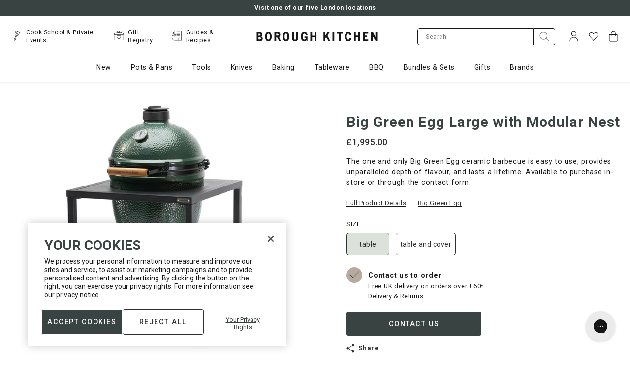

--- FILE ---
content_type: text/html; charset=utf-8
request_url: https://www.boroughkitchen.com/products/big-green-egg-large-with-modular-nest
body_size: 81885
content:
<!doctype html>
<html
  class="no-js"
  lang="en"
>
  <head>
    



    <script>(function(){const a=function(f,a,b){const c=new Date;c.setTime(c.getTime()+1e3*(60*(60*(24*b))));let e="expires="+c.toUTCString();document.cookie=f+"="+a+";"+e+";path=/"},b=new URLSearchParams(window.location.search),c=b.entries(),d={};for(const[e,a]of c)d[e]=a;if(d.sca_ref){const c=d.sca_ref.split(".");a("scaaf_aid",c[0]),a("scaaf_hc",c[1]),localStorage.setItem("scaaf_aid",c[0]),localStorage.setItem("scaaf_hc",c[1]),localStorage.setItem("scaaf_received","false"),console.log("%c \u25BA Uppromote Affiliate Marketing: (Stored cookie)","background-color: #092C4C; color: #fff; padding: 5px;"),b.get("sca_source")&&localStorage.setItem("scaaf_sca_source_secomus",b.get("sca_source"))}})();</script>

    
    


<script>
  // Enable TCF for ad targetting
  window['gtag_enable_tcf_support'] = true;
</script>

<!-- Google Tag Manager -->
<script>(function(w,d,s,l,i){w[l]=w[l]||[];w[l].push({'gtm.start':
new Date().getTime(),event:'gtm.js'});var f=d.getElementsByTagName(s)[0],
j=d.createElement(s),dl=l!='dataLayer'?'&l='+l:'';j.async=true;j.src=
'https://www.googletagmanager.com/gtm.js?id='+i+dl;f.parentNode.insertBefore(j,f);
})(window,document,'script','dataLayer',"GTM-T37XBRC");</script>
<!-- End Google Tag Manager -->

<script>
  window.dataLayer = window.dataLayer || [];

  function gtag() {
    if (
      arguments.length === 3 &&
      arguments[0] === 'consent' &&
      arguments[1] === 'default'
    ) {
      const incorrectDefaults = Object.values(arguments[2]).some((value) => {
        return value !== 'denied'
      })

      if (incorrectDefaults) {
        console.warn('Attempted to set non-denied default consent');
        return;
      }
    }

    dataLayer.push(arguments);
  }

  gtag('consent', 'default', {
    ad_storage: 'denied',
    ad_user_data: 'denied',
    ad_personalization: 'denied',
    analytics_storage: 'denied',
  });
</script>

<!-- Google tag (gtag.js) -->
<script async src="https://www.googletagmanager.com/gtag/js?id=AW-867903247"></script>

<script>
  gtag('js', new Date());

  gtag('config', "AW-867903247");
  gtag('config', "GTM-T37XBRC");
</script>
<!-- End Google Tag (gtag.js) -->


    
    <meta charset="utf-8">
    <meta content="IE=edge" http-equiv="X-UA-Compatible">
    <meta content="width=device-width,initial-scale=1" name="viewport">
    <meta content="#384342" name="theme-color">
    <link href="https://www.boroughkitchen.com/products/big-green-egg-large-with-modular-nest" rel="canonical">

    <meta name="google-site-verification" content="7SMd38eBPnW3Jys6Vqz3z_Fq5QN3arXbeR68enUJ3ks" />
    <meta name="google-site-verification" content="BYjsFT6d6bR_E_8bBmGW9T_MTIdn37zkG8JlvszyDWk" />

    <meta name="facebook-domain-verification" content="stw43f0g6mvtk9na19tt74a97b2n1k" />

    <meta name="cf-2fa-verify" content="6a36a1b8bd76d41">

    
      
<link href="//www.boroughkitchen.com/cdn/shop/files/borough-kitchen-favicon_72x.jpg?v=1613618840-72x72.png" rel="apple-touch-icon" sizes="72x72">
<link href="//www.boroughkitchen.com/cdn/shop/files/borough-kitchen-favicon_144x.jpg?v=1613618840-144x144.png" rel="apple-touch-icon" sizes="144x144">
<link href="//www.boroughkitchen.com/cdn/shop/files/borough-kitchen-favicon_196x.jpg?v=1613618840" sizes="196x196" rel="icon" type="image/png">
<link href="//www.boroughkitchen.com/cdn/shop/files/borough-kitchen-favicon_96x.jpg?v=1613618840" sizes="96x96" rel="icon" type="image/png">
<link href="//www.boroughkitchen.com/cdn/shop/files/borough-kitchen-favicon_32x.jpg?v=1613618840" sizes="32x32" rel="icon" type="image/png">
<link href="//www.boroughkitchen.com/cdn/shop/files/borough-kitchen-favicon_16x.jpg?v=1613618840" sizes="16x16" rel="icon" type="image/png">
<meta content="Borough Kitchen" name="application-name">
<meta content="#384342" name="msapplication-TileColor">
<meta content="//www.boroughkitchen.com/cdn/shop/files/borough-kitchen-favicon_small.jpg?v=1613618840" name="msapplication-TileImage">

    

    

    


<title>Big Green Egg Large with Modular Nest | Borough Kitchen</title>


    
<meta content="Shop Big Green Egg Large with Modular Nest at Borough Kitchen today. With FREE UK delivery on orders over £60, international shipping and 365-day returns." name="description">
    

    
    <style>:root{--grid-tiny: 320px;--grid-small: 576px;--grid-medium: 768px;--grid-large: 1024px;--grid-wide: 1328px;--spacing-3xs: .125rem;--spacing-2xs: .25rem;--spacing-xs: .5rem;--spacing-s: .75rem;--spacing-m: 1rem;--spacing-ml: 1.25rem;--spacing-l: 1.5rem;--spacing-xl: 2rem;--spacing-2xl: 2.5rem;--spacing-3xl: 3rem;--spacing-4xl: 3.5rem;--spacing-45xl: 4rem;--spacing-5xl: 6rem;--layer-base: 0;--layer-flat: 1;--layer-raised: 2;--layer-heightened: 4;--layer-sticky: 8;--layer-overlay: 12;--layer-temporary: 16;--layer-pop-out: 24;--color-primary: rgb(0, 0, 0);--color-secondary: rgb(56, 67, 66);--color-text-primary: rgb(0, 0, 0);--color-text-secondary: rgb(81, 81, 81);--color-text-light: rgb(173, 173, 173);--color-text-inverse: rgb(255, 255, 255);--color-text-price-new: rgb(158, 0, 12);--color-background-dark: rgb(0, 0, 0);--color-background-light: rgb(249, 247, 246);--color-background-green-light: rgb(231, 238, 235);--color-background-white: rgb(255, 255, 255);--color-background-off-white-overlay: rgba(253, 252, 252, .95);--color-background-overlay: rgba(118, 118, 118, .5);--color-border-dark: rgb(173, 173, 173);--color-border-medium: rgb(217, 217, 217);--color-border-light: rgb(239, 239, 239);--color-border-form: rgba(46, 48, 52);--color-link: rgb(23, 23, 23);--color-link-hover: rgb(118, 118, 118);--color-button: rgb(30, 144, 255);--color-button-hover: rgb(25, 120, 212);--color-accent-light: rgb(231, 227, 223);--color-accent-dark: rgb(183, 171, 160);--color-support-error: rgba(181, 95, 44);--font-display: "Roboto", "Helvetica", sans-serif;--font-heading: "Roboto", "Helvetica", sans-serif;--font-body: "Roboto", "Helvetica", sans-serif;--ms-minus-2: 11.1111px;--ms-minus-1: 13.3333px;--ms-0: 16px;--ms-1: 19.2px;--ms-2: 23.04px;--ms-3: 27.648px;--ms-4: 33.1776px;--ms-7: 57.3309px;--weight-thin: 100;--weight-extra-light: 200;--weight-light: 300;--weight-book: 400;--weight-medium: 500;--weight-semibold: 600;--weight-bold: 700;--weight-heavy: 800;--weight-black: 900;--baseline: 1rem;--line-height-meta: 1.3;--line-height-body: 1.5;--line-height-caption: 1.25;--line-height-display: 1.3;--letter-spacing-body: 0;--letter-spacing-display: 0;--letter-spacing-subtitle: 0;--letter-spacing-button: .5px;--letter-spacing-label: .5px;--height-site-header: 1px;--offset-site-nav: 1px;--offset-mobile-nav: 1px;--height-meganav-tier: 352px ;--swiper-theme-color: #007aff;--swiper-navigation-size: 44px}
/*# sourceMappingURL=/s/files/1/0345/3514/5604/t/79/assets/critical-variables.css.map?v=48793167308956914851746522345 */
*,:after,:before,html{box-sizing:border-box}body,html{font-family:var(--font-body);font-size:var(--ms-0);font-weight:var(--weight-book);height:100%;line-height:var(--line-height-body);margin:0;text-rendering:optimizeLegibility;text-size-adjust:100%}html{line-height:1.15;text-size-adjust:100%}*,:before,:after{box-sizing:border-box}body{color:#171717;margin:0}body,body:not(.template-password){opacity:0;transition:opacity .4s cubic-bezier(.42,0,.58,1) .6s}body.is-loaded{opacity:1}.swiper-outer-container{position:relative}.swiper-container{list-style:none;margin-left:auto;margin-right:auto;overflow:hidden;padding:0;position:relative;z-index:1}.swiper-wrapper{box-sizing:content-box;display:flex;height:100%;position:relative;transition-property:transform;width:100%;z-index:1}.swiper-container-android .swiper-slide,.swiper-wrapper{transform:translateZ(0)}.swiper-slide{flex-shrink:0;height:100%;position:relative;transition-property:transform;width:100%}.subtitle-2{font-family:var(--font-body);font-size:var(--ms-minus-2);font-weight:var(--weight-bold);letter-spacing:0}p{font-family:var(--font-body);font-size:var(--ms-minus-1);line-height:var(--line-height-body);margin:0 0 var(--spacing-l)}p:last-child{margin-bottom:0}.swiper-container .swiper-notification{left:0;opacity:0;pointer-events:none;position:absolute;top:0;z-index:-1000}.row{margin-bottom:var(--spacing-m);margin-left:auto;margin-right:auto}.row .col{box-sizing:border-box;float:left;min-height:1px;padding:0 var(--spacing-2xs)}.row .col.xs12{left:auto;margin-left:auto;right:auto;width:100%}a,button,input,label,select{font-family:inherit;touch-action:manipulation}button,input,select{background-color:transparent;border:0;border-radius:0;color:#adadad;font-family:inherit;font-size:100%;line-height:1.15;margin:0;padding:0}button,input,optgroup,select,textarea{-webkit-appearance:none;border-radius:0;font-family:inherit;font-size:100%;line-height:1.15;margin:0}button,input{overflow:visible}button,select{text-transform:none}button,[type=button],[type=reset],[type=submit]{-webkit-appearance:button}a,area,button,[role=button],input,label,select,summary,textarea{font-family:inherit;touch-action:manipulation}button,input[type=submit],label[for]{cursor:pointer}.is-hidden,.visually-hidden{border:0;clip:rect(0,0,0,0);clip-path:inset(100%);height:1px;margin:-1px;overflow:hidden;padding:0;position:absolute;white-space:nowrap;width:1px}.icon{display:inline-block;fill:currentColor;height:24px;vertical-align:middle;width:24px}svg circle,svg g,svg path{max-width:100%}svg circle,svg ellipse,svg g,svg line,svg path,svg polygon,svg polyline,svg img,symbol circle,symbol ellipse,symbol g,symbol line,symbol path,symbol polygon,symbol polyline,symbol img{max-width:100%}ul{font-size:var(--ms-minus-1);line-height:var(--line-height-body)}ol,.ol,ul,.ul{font-size:14.2222px;line-height:1.5}img,picture,video{margin:0;max-width:100%}img{border-style:none}a{background-color:transparent}.text-link,a{color:inherit;text-decoration:none}a,.text-link{font-family:Roboto,Helvetica,sans-serif;font-size:inherit;font-weight:400;letter-spacing:.5px;line-height:1.3;text-decoration:underline}caption,.caption{font-size:12.642px}h1{font-size:2em;margin:.67em 0}h1{font-family:var(--font-heading);font-size:var(--ms-3);font-weight:var(--weight-book);line-height:var(--line-height-display);margin:0 0 var(--spacing-xl)}.site-header__logo{margin:0;width:120px}h1,.h1{color:#384342;font-family:Roboto,Helvetica,sans-serif;font-size:22.7812px;font-weight:700;line-height:1.5}form{margin:0}.input-group{display:flex;justify-content:space-between;position:relative;width:100%}.input-icon-group__input-group{flex-flow:row nowrap;position:relative}.input-group__control{width:100%}.input-icon-group__field{margin:0 auto 1rem;position:relative}[type=search]{-webkit-appearance:textfield;outline-offset:-2px}input[type=text],input[type=email],input[type=password],input[type=search],input[type=tel],textarea,select{background-color:#fff;border:1px solid rgb(243,243,243);color:#171717;display:block;font-size:12.642px;height:100%;letter-spacing:.5px;padding:1rem;text-transform:none;width:100%}.input-icon-group__input[type=email],.input-icon-group__input[type=text],.input-icon-group__input[type=search]{border-bottom:1px solid rgb(23,23,23);border-bottom-left-radius:5px;border-image:initial;border-left:1px solid rgb(23,23,23);border-right:none;border-top:1px solid rgb(23,23,23);border-top-left-radius:5px}.site-header__misc .input-icon-group__input{height:35px}label{font-size:var(--ms-minus-2);font-weight:var(--weight-bold);letter-spacing:0}label{display:inline-block}label,.label,legend,.legend{font-size:12.642px;font-weight:400;letter-spacing:.75px}.input-icon-group__label{border:0;clip:rect(0,0,0,0);clip-path:inset(100%);height:1px;margin:-1px;overflow:hidden;padding:0;position:absolute;white-space:nowrap;width:1px}.input-group__addon{background:none;border:0;color:inherit;height:100%;padding:0}.button{border:1px solid transparent}.button,.shopify-challenge__button{align-items:center;-webkit-appearance:none;background-color:#fff;border:1px solid transparent;border-radius:4px;box-shadow:none;color:#767676;display:inline-flex;font-size:11.2373px;font-weight:500;justify-content:center;letter-spacing:1px;min-height:33px;padding:.5rem 1rem;text-align:center;text-decoration:none;text-transform:uppercase;transition:all .2s cubic-bezier(.42,0,.58,1) 0s;-webkit-user-select:none;user-select:none;vertical-align:middle;white-space:nowrap;width:auto}.input-icon-group__submit{background-color:#fff;border:1px solid rgb(23,23,23);border-bottom-left-radius:0;border-top-left-radius:0;height:49px;padding:.5rem 1rem;width:70px}.input-icon-group__submit .icon{transform:translate(0);transition:transform .2s cubic-bezier(.42,0,.58,1) 0s}.row:last-child{margin-bottom:0}.critical-hide{display:none}.container{margin:0 auto;max-width:var(--grid-wide);padding:0 var(--spacing-xs);width:100%}.col .row{margin-left:-.5rem;margin-right:-.5rem}.row.no-margin{margin:0}.row .col .no-gutter{padding:0}.navlist{line-height:var(--line-height-meta);list-style-type:none;margin:0 0 var(--spacing-l);padding:0}.navlist{font-size:14.2222px;line-height:1.3;list-style-type:none;margin:0 0 1.5rem;padding:0}h3,.h3{color:#384342;font-family:Roboto,Helvetica,sans-serif;font-size:18px;font-weight:700;letter-spacing:.75px;line-height:1.5}h4,.h4{color:#384342;font-family:Roboto,Helvetica,sans-serif;font-size:16px;font-weight:500;letter-spacing:.5px;line-height:1.5}h6,.h6,.product-card__title{color:#384342;font-family:Roboto,Helvetica,sans-serif;font-size:16px;font-weight:400;letter-spacing:.5px;line-height:1.5}.body-1{font-family:Roboto,Helvetica,sans-serif;font-size:12.642px;font-weight:400;letter-spacing:.5px;line-height:1.5}.button--secondary{background-color:#384342;border-color:transparent;color:#fff;transition:all .2s cubic-bezier(.42,0,.58,1) 0s}.button--secondary.button--outlined{background-color:transparent;border-color:#384342;color:#384342}@media (min-width: 1024px){.subtitle-2{font-size:var(--ms-minus-1)}p{font-size:var(--ms-0)}.row .col{padding:0 var(--spacing-xs)}ul{font-size:var(--ms-0)}h1{font-size:var(--ms-4)}.site-header__misc{margin-left:auto}label{font-size:var(--ms-minus-1)}.container{padding:0 var(--spacing-4xl)}.subtitle-2{font-size:14.2222px;font-weight:500;line-height:1.3}p,.body-2{font-size:14.2222px;font-weight:400;letter-spacing:.75px;line-height:1.5}.row .col{padding:0 .5rem}ol,.ol,ul,.ul{font-size:16px}a,.text-link{font-size:14.2222px;font-weight:400;letter-spacing:.5px;line-height:1.3;text-decoration:underline}h1,.h1{font-size:28.8325px;font-weight:700;line-height:1.5}.input-icon-group__input-group{flex-flow:row nowrap}.input-icon-group__field{margin-bottom:0}.button,.shopify-challenge__button{font-size:14.2222px;letter-spacing:1.5px;min-height:48px;padding:.75rem 1.5rem}.site-header__icon.site-header__icon--search,.site-header__icon.site-header__icon--account{display:flex}.site-header__icon.site-header__icon--heart,.site-header__icon.site-header__icon--account{display:flex;opacity:1;visibility:visible}.col .row{margin-left:-1rem;margin-right:-1rem}h5,.h5,.product-card--event .product-card__title,.site-nav__meganav-subtitle-link{font-size:18px;font-weight:500;line-height:1.5}h3,.h3,h4,.h4{font-size:22.7812px;font-weight:500;line-height:1.5}h6,.h6,.product-card__title{font-size:18px;font-weight:400;line-height:1.5}.body-1{font-size:16px;font-weight:400;line-height:1.5}}@media (min-width: 48em){.row .col{padding:0 .33333rem}}
/*# sourceMappingURL=/s/files/1/0345/3514/5604/t/79/assets/critical-theme.css.map?v=91962982682902734561761566862 */
.site-header-wrapper{transform:translateY(0);transition:transform .4s cubic-bezier(.42,0,.58,1) 0s}.site-header-wrapper.is-sticky{left:0;position:fixed;top:0;width:100%;z-index:12}.announcement-bar{background-color:var(--color-background-light);color:var(--color-text-primary);display:none;justify-content:center;padding:var(--spacing-xs) 0;position:relative;text-align:center;z-index:var(--layer-sticky)}.announcement-bar.announcement-bar--primary{background-color:var(--color-secondary);color:var(--color-text-inverse);font-weight:var(--weight-medium)}.announcement-bar__text{line-height:var(--line-height-meta);margin:0}.site-header__masthead{align-items:center;background-color:var(--color-text-inverse);padding:var(--spacing-xs) 0;position:relative}.site-header .row{margin-bottom:0}.site-header__inner{justify-content:space-between;position:relative}.site-header__inner,.site-header__hamburger{align-items:center;display:flex}.site-header__inner{align-items:center;display:flex;justify-content:space-between;padding:0;position:relative;transition:padding .2s cubic-bezier(.42,0,.58,1) 0s}.site-header__hamburger{flex:1 1 0%}.site-header__hamburger{align-items:center;display:flex;flex:1 1 0%}.site-header__icon{align-items:center;background:none;border:0;color:var(--color-text-primary);display:flex;font:inherit;height:36px;justify-content:center;padding:0;position:relative;text-decoration:none;width:36px}.site-header__icon.site-header__icon--hamburger{margin-left:calc(-1 * var(--spacing-xs))}.site-header__icon{align-items:center;background:none;border:0;color:#171717;display:flex;height:36px;justify-content:center;margin-left:.25rem;padding:0;position:relative;text-decoration:none;transition:color .2s cubic-bezier(0,0,1,1) 0s;width:36px}.site-header__icon.site-header__icon--hamburger{margin-left:-.5rem}.site-header__links{display:none;flex:1 1 0%;opacity:0;visibility:hidden}.site-header .quick-nav{display:flex;flex-flow:row nowrap;justify-content:flex-start;margin:0;padding:0}.site-header .quick-nav__item{align-items:center;display:flex;flex-flow:row nowrap;opacity:1;transition:opacity .2s cubic-bezier(.42,0,.58,1) 0s}.site-header .quick-nav__item:not(:last-of-type){padding-right:1.5rem}.site-header .quick-nav__icon{height:25px;margin-right:.5rem;opacity:1;width:25px}.site-header .quick-nav__icon-img{height:auto;max-width:100%}.site-header .quick-nav__link{color:inherit;font-weight:400;text-decoration:none;text-transform:none}.site-header__brand{display:flex;flex:1 1 0%;justify-content:center}.site-header__brand{flex:1 1 0%;margin:0 2rem;max-width:280px}.site-header__logo{margin:0;width:218px}.site-header__logo svg{display:block;max-height:25px;width:100%}.site-header__logo svg{display:block;fill:#171717;max-height:25px;width:100%}.site-header__misc{flex:1 1 0%;justify-content:flex-end;margin-right:calc(-1 * var(--spacing-xs))}.site-header__misc{align-items:center;display:flex}.site-header__misc{align-items:center;display:flex;flex:1 1 0%;justify-content:flex-end;margin-right:-.5rem}.search-bar__form{width:100%}.site-header__misc form{display:none;margin-right:1rem;max-width:280px;opacity:0;visibility:hidden}.site-header__misc .input-icon-group__submit{height:35px;min-height:35px;padding:0;width:45px}.site-header__account-dropdown{list-style-type:none;margin:0;padding:0;position:relative}.site-header__icon--heart,.site-header__icon--account{display:none;opacity:0;visibility:hidden}.site-header__navbar{display:none}.site-nav{display:flex;list-style-type:none;margin:0;padding:0;place-content:center}.site-nav__item{padding:0 1.25rem}.site-nav__item:first-child{padding-left:0}.site-nav__item:last-child{padding-right:0}.site-nav a{color:var(--color-text-primary)}.site-nav__link{display:inline-block;padding:1.75rem 0;text-decoration:none}.site-nav a{color:#171717;font-weight:400}.site-nav__link{display:inline-block;font-weight:400;padding:1.25rem 0;position:relative;text-decoration:none;text-transform:none}.site-nav__caret{min-height:24px;padding:0}.site-nav__dropdown,.site-nav__meganav{background-color:#fff;border:1px solid rgb(243,243,243);display:none;font-size:16px;margin:0 auto;padding:2rem 0;pointer-events:none;position:absolute;right:0;width:100%;z-index:2}.site-nav__meganav{height:var(--height-meganav-tier);overflow:hidden;padding:0}.site-nav__meganav-wrap{height:var(--height-meganav-tier);position:relative}.site-nav__meganav-subtitle{background-color:transparent;cursor:pointer;display:block;transition:all .2s cubic-bezier(.42,0,.58,1) 0s;width:288px}.site-nav__meganav-subtitle:hover,.site-nav__meganav-subtitle:focus,.site-nav__meganav-subtitle:focus-within,.site-nav__meganav-subtitle.is-active{background-color:#fff}h5,.h5,.product-card--event .product-card__title,.site-nav__meganav-subtitle-link{color:#384342;font-family:Roboto,Helvetica,sans-serif;font-size:16px;font-weight:500;letter-spacing:.5px;line-height:1.5}.site-nav__meganav-subtitle:hover .site-nav__meganav-subtitle-link,.site-nav__meganav-subtitle:focus .site-nav__meganav-subtitle-link,.site-nav__meganav-subtitle:focus-within .site-nav__meganav-subtitle-link,.site-nav__meganav-subtitle.is-active .site-nav__meganav-subtitle-link{font-weight:700}.site-nav__meganav-subtitle-link{display:block;overflow:hidden;padding:1.5rem 2rem 1.5rem 1rem;position:relative;text-decoration:none;text-transform:none}.site-nav__meganav-subtitle:hover .site-nav__meganav-content,.site-nav__meganav-subtitle:focus .site-nav__meganav-content,.site-nav__meganav-subtitle:focus-within .site-nav__meganav-content,.site-nav__meganav-subtitle.is-active .site-nav__meganav-content{opacity:1;visibility:visible;z-index:0}.site-nav__meganav-content{background-color:#fff;display:flex;justify-content:space-between;list-style-type:none;opacity:0;padding-left:0;position:absolute;right:0;top:0;visibility:hidden;width:calc(100% - 288px);z-index:-1}.site-nav .navlist{font-size:16px}.site-nav__meganav-list{column-count:2;column-gap:2rem;margin-left:3rem;padding:2rem 0;width:60%}.site-nav__meganav-list-item{margin-bottom:.5rem}.site-nav__meganav-list-item a{text-decoration:none;text-transform:none}.site-nav__meganav-image{max-height:320px;padding:2rem 0;vertical-align:middle}.site-nav__meganav-image img{max-height:288px;width:auto}@media (min-width: 1024px){.site-header__masthead{height:100%;padding:0}.site-header__inner{justify-content:normal}.site-header__brand{max-width:120px}.site-header__icon.site-header__icon--account,.site-header__icon.site-header__icon--search{align-items:center;display:flex}.site-header__navbar{align-items:center;display:flex;justify-content:center;margin-left:var(--spacing-3xl)}.site-header__masthead{background-color:#fff;height:100%;padding:1.5rem 0 0}.site-header__inner{padding:0 0 1rem}.site-header__hamburger,.site-header__icon.site-header__icon--hamburger{display:none}.site-header__links{display:block;opacity:1;visibility:visible}.site-header__logo{width:280px}.site-header__misc{margin-left:auto}.site-header__misc form{display:block;opacity:1;visibility:visible}.site-header__icon--account{transition:padding .2s cubic-bezier(0,0,.58,1) 0s}.site-header__navbar{align-items:center;display:flex;justify-content:center;margin-left:3rem}}
/*# sourceMappingURL=/s/files/1/0345/3514/5604/t/79/assets/critical-site-header.css.map?v=108869268014629708671750671801 */

    </style>

    

<style type="text/css">
  :root {
    --icon-caret-down: url("//www.boroughkitchen.com/cdn/shop/t/79/assets/icon-caret-down.svg?v=113587255109181727881634812891");
    --icon-cart-check: url("//www.boroughkitchen.com/cdn/shop/t/79/assets/icon-cart-check.svg?v=98390326679643868251634812892");
    --icon-close: url("//www.boroughkitchen.com/cdn/shop/t/79/assets/icon-close.svg?v=53438107306614924341746522348");
    --icon-forward-arrow: url("//www.boroughkitchen.com/cdn/shop/t/79/assets/icon-forward-arrow.svg?v=30934610417721605181634812893");
    --icon-minus: url("//www.boroughkitchen.com/cdn/shop/t/79/assets/icon-minus.svg?v=72884301198154900031634812893");
    --icon-plus: url("//www.boroughkitchen.com/cdn/shop/t/79/assets/icon-plus.svg?v=180301091910787903881746522354");
    --icon-tick-white: url("//www.boroughkitchen.com/cdn/shop/t/79/assets/icon-tick-white.svg?v=117650125388175676601653581732");
    --icon-tick-green: url("//www.boroughkitchen.com/cdn/shop/t/79/assets/icon-tick-green.svg?v=156496744112873925381653581731");
    --icon-mail: url("//www.boroughkitchen.com/cdn/shop/t/79/assets/mail.svg?v=69966654632067632711634812906");
    --icon-facebook: url("//www.boroughkitchen.com/cdn/shop/t/79/assets/facebook.svg?v=132617630357227780061634812891");
    --icon-linkedin: url("//www.boroughkitchen.com/cdn/shop/t/79/assets/linkedin.svg?v=85891425125130896811634812906");
    --icon-twitter: url("//www.boroughkitchen.com/cdn/shop/t/79/assets/twitter.svg?v=6518404974794864021634812933");
    --icon-chevon-left: url("//www.boroughkitchen.com/cdn/shop/t/79/assets/chevron-left.svg?v=130408305536037547041634812890");
    --icon-search: url("//www.boroughkitchen.com/cdn/shop/t/79/assets/icon-search.svg?v=9223064684216516931663854666");
    --image-gift-reggie-login: url("//www.boroughkitchen.com/cdn/shop/files/Wedding_Reg_Homepage_Banner_1440x.jpg?v=1647612565");
  }
</style>



















<meta content="Borough Kitchen" property="og:site_name">
<meta content="https://www.boroughkitchen.com/products/big-green-egg-large-with-modular-nest" property="og:url">
<meta content="Big Green Egg Large with Modular Nest" property="og:title">
<meta content="product" property="og:type">
<meta content="Shop Big Green Egg Large with Modular Nest at Borough Kitchen today. With FREE UK delivery on orders over £60, international shipping and 365-day returns." property="og:description">


  

  <meta content="instock" property="product:availability">
  <meta content="1,995.00" property="product:price:amount">
  <meta content="GBP" property="product:price:currency">



    
      <meta content="http://www.boroughkitchen.com/cdn/shop/products/big-green-egg-large-with-modular-nest.jpg?v=1652099790" property="og:image">
      <meta content="https://www.boroughkitchen.com/cdn/shop/products/big-green-egg-large-with-modular-nest.jpg?v=1652099790" property="og:image:secure_url">
      <meta content="1440" property="og:image:width">
      <meta content="1440" property="og:image:height">
      <meta content="Big Green Egg Large with Modular Nest" property="og:image:alt">
    
      <meta content="http://www.boroughkitchen.com/cdn/shop/products/big-green-egg-large-with-modular-nest-lifestyle-borough-kitchen_90756383-7c27-4424-be74-9b188e131cf8.jpg?v=1652099913" property="og:image">
      <meta content="https://www.boroughkitchen.com/cdn/shop/products/big-green-egg-large-with-modular-nest-lifestyle-borough-kitchen_90756383-7c27-4424-be74-9b188e131cf8.jpg?v=1652099913" property="og:image:secure_url">
      <meta content="1440" property="og:image:width">
      <meta content="1440" property="og:image:height">
      <meta content="Big Green Egg Large with Modular Nest" property="og:image:alt">
    
      <meta content="http://www.boroughkitchen.com/cdn/shop/products/bge-modular-nest-corner-detail-borough-kitchen_389f723b-1c09-447a-beb4-b974c3f1fea5.jpg?v=1652099913" property="og:image">
      <meta content="https://www.boroughkitchen.com/cdn/shop/products/bge-modular-nest-corner-detail-borough-kitchen_389f723b-1c09-447a-beb4-b974c3f1fea5.jpg?v=1652099913" property="og:image:secure_url">
      <meta content="1440" property="og:image:width">
      <meta content="1440" property="og:image:height">
      <meta content="Big Green Egg Large with Modular Nest" property="og:image:alt">
    
  

<meta content="@boroughkitchen" name="twitter:site">
<meta content="summary_large_image" name="twitter:card">
<meta content="Big Green Egg Large with Modular Nest" name="twitter:title">
<meta content="Shop Big Green Egg Large with Modular Nest at Borough Kitchen today. With FREE UK delivery on orders over £60, international shipping and 365-day returns." name="twitter:description">

<script>
  document.documentElement.className = document.documentElement.className.replace('no-js', '');
  window.theme = {
    strings: {
      addingToCart: "Adding to Cart",
      addToCart: "Add to Cart",
      prompt: "Select options",
      remove: "Remove",
      soldOut: "Sold Out",
      unavailable: "Unavailable",
      accessibility: {
        'close': "Close"
      },
      excludedProductTag: "hide-search-klevu",
      cart: {
        general: {
          continue_browsing: "Continue browsing",
          empty: "Your bag is currently empty.",
          remove: "Remove",
          review: "Review \u0026amp; Checkout",
          checkout: "Proceed to checkout",
          title: "My Bag",
          moveToWishlist: "Move to Wishlist",
          movingToWishlist: "Moving to Wishlist",
          productsInWishlist: "Added to Wishlist"
        },
        label: {
          discounted_price: "Discounted price",
          original_price: "Original price",
          price: "Price",
          product: "Product",
          quantity: "Quantity:",
          total: "Total",
        },
        freeShippingIndicator: {
          leftToSpend: "Spend an extra {{ amount }} for free delivery",
          achieved:  "You are eligible for free delivery",
        }
      },
      collection: {
        header: {
          filter_by: "Filter By",
          sort_by: "Sort by:",
          quickview: "Open quickview",
          products: "{{ count }} products",
        },
        sorting: {
          relevance: "Relevance",
          price_asc: "Price: Low to High",
          price_desc: "Price: High to Low",
          name_asc: "Name: A-Z",
          name_desc: "Name: Z-A",
          new_arrival_asc: "Oldest to Newest",
          new_arrival_desc: "Newest to Oldest",
        },
        banner: {
          shop_now: "Shop Now",
        },
        buyersGuide: {
          seeMore: "See more"
        },
        filters: {
          filter_by: "Filter By",
          filter_by_count: "Filter By ({{ count }})",
          show_all: "Show All",
          apply: "Apply",
          clear_all: "Clear All",
          clear_all_count: "Clear All ({{ count }})",
        },
        card: {
          add: "Add",
          soldOut: "Sold Out",
          fromPrice: "From {{ price }}",
        },
        general: {
          load_more: "Load more",
          pagination: "{{ current }} of {{ total }} products",
          pagination_pages: "{{ current }} of {{ total }} pages",
        },
      },
      dispatchTimes: {
        'immediate': "Dispatch time 1-2 days",
        'onDate': "Ready to dispatch on {{ date }}",
      },
      general: {
        search: {
          page_title: "Search: {{ count }} results found for \u0026quot;{{ term }}\u0026quot; \u0026ndash; {{ shop_name }}",
          results_with_count: {
            one: "{{ count }} result for your search",
            other: "{{ count }} results for your search",
          },
          products_tab: "View Products ({{ count }})",
          pages_tab: "View Pages ({{ count }})",
          no_results_html: "Sorry, no results were found.",
        },
      },
      productPrice: {
        fromText:  "From",
        onSaleFrom: "On Sale from",
        regularPrice: "Regular price",
      },
      product: {
        dispatchToday: "In Stock",
        preOrderDate: "Ready to ship by {{ date }}",
      },
      newsletter: {
        alreadySubscribed: "Email is already subscribed"
      },
      products: {
        product: {
          ageRestrictedItemButtonText: "Full details here",
          ageRestrictedText: "Age restricted item",
          ageRestrictedIcon: "\n\n\n\n\n    \u003csvg width=\"28\" height=\"28\" viewBox=\"0 0 32 32\" fill=\"none\" xmlns=\"http:\/\/www.w3.org\/2000\/svg\"\u003e\n      \u003cpath fill-rule=\"evenodd\" clip-rule=\"evenodd\" d=\"M17.7506 13.3789C17.7506 12.9585 17.6342 12.6128 17.404 12.3388C17.1747 12.0677 16.8902 11.9311 16.547 11.9311C16.1711 11.9311 15.8633 12.0628 15.6184 12.324C15.3761 12.5873 15.2563 12.9389 15.2563 13.3789C15.2563 13.8239 15.3795 14.1833 15.6253 14.4603C15.871 14.7363 16.1831 14.8748 16.5582 14.8748C16.9005 14.8748 17.1833 14.7363 17.4101 14.4603C17.6377 14.1833 17.7506 13.8239 17.7506 13.3789ZM17.9662 17.4463C17.9662 16.9699 17.83 16.578 17.5584 16.2696C17.2842 15.9602 16.9471 15.806 16.547 15.806C16.1142 15.806 15.752 15.9602 15.4675 16.2696C15.1821 16.578 15.039 16.9699 15.039 17.4463C15.039 17.9383 15.1812 18.3332 15.464 18.6298C15.7469 18.9264 16.1142 19.0748 16.5582 19.0748C16.9591 19.0748 17.2945 18.9255 17.5635 18.6269C17.8317 18.3283 17.9662 17.9354 17.9662 17.4463ZM18.7879 13.3612C18.7879 13.818 18.6749 14.2197 18.4508 14.5654C18.2275 14.9121 17.9274 15.1715 17.5549 15.3433C17.9912 15.5162 18.3404 15.7902 18.6042 16.1664C18.8689 16.5426 19 16.9768 19 17.4698C19 18.2752 18.7715 18.898 18.3111 19.339C17.855 19.779 17.2669 20 16.5582 20C15.8072 20 15.1907 19.779 14.7148 19.339C14.2397 18.898 14 18.2752 14 17.4698C14 16.9768 14.1354 16.5426 14.4061 16.1664C14.6725 15.7902 15.0364 15.5133 15.4942 15.3384C15.1002 15.1695 14.7881 14.9121 14.5596 14.5654C14.3302 14.2197 14.2156 13.818 14.2156 13.3612C14.2156 12.5961 14.4328 12.0117 14.8639 11.606C15.2933 11.2014 15.8564 11 16.547 11C17.2014 11 17.7386 11.2033 18.1602 11.61C18.5775 12.0166 18.7879 12.601 18.7879 13.3612Z\" fill=\"#2E3034\"\/\u003e\n      \u003cpath fill-rule=\"evenodd\" clip-rule=\"evenodd\" d=\"M11 20H9.84667V12.2373L8 12.2563V11.3288L11 11V20Z\" fill=\"#2E3034\"\/\u003e\n      \u003cpath fill-rule=\"evenodd\" clip-rule=\"evenodd\" d=\"M23.002 15.5964H25V16.2686H23.002V18H22.0137V16.2686H20V15.5964H22.0137V14H23.002V15.5964Z\" fill=\"#2E3034\"\/\u003e\n      \u003cpath fill-rule=\"evenodd\" clip-rule=\"evenodd\" d=\"M15.9979 3.22377C8.95581 3.22377 3.2248 8.95477 3.2248 16C3.2248 23.0452 8.95581 28.7762 15.9979 28.7762C23.0421 28.7762 28.7731 23.0452 28.7731 16C28.7731 8.95477 23.0421 3.22377 15.9979 3.22377ZM15.9979 30C8.27895 30 2 23.72 2 16C2 8.27999 8.27895 2 15.9979 2C23.719 2 30 8.27999 30 16C30 23.72 23.719 30 15.9979 30Z\" fill=\"#2E3034\"\/\u003e\n    \u003c\/svg\u003e\n\n  \n",
          nosto_bundle: {
            subtitleStandard: "Add {{ quantity }} items to complete your set ",
            subtitleVariants: "Add items to the bag and complete the set.",
            totalFrom: "From {{ total }}",
            selectStandard: "Select",
            selectVariants: "Select Options",
            remove: "Remove",
            confirmOptions: "Please confirm your options to complete the set",
            ctaStandard: "Add {{ quantity }} to Bag -",
            ctaVariants: "Select Options",
            confirmVariant: "{{ price }} - Confirm",
            outOfStock: "Out of stock",
            color: "Colour",
          },
          wishlist: "Add to Wishlist",
        }
      },
      sections: {
        bundleBuilder: {
          navSummary: "Summary: {{ total }}",
          summaryCount: "{{ count }} Item",
        }
      },
      ageRestrictedPage: '/pages/age-restriction-information'
    },
    moneyFormat: "£{{amount}}",
    name: "Borough Kitchen",
    country: "GB",
    currency: "GBP",
    enabledCurrencies: [
      
        {
          name: "United Arab Emirates Dirham",
          iso_code: "AED",
          symbol: "د.إ"
        },
      
        {
          name: "Albanian Lek",
          iso_code: "ALL",
          symbol: "L"
        },
      
        {
          name: "Armenian Dram",
          iso_code: "AMD",
          symbol: "դր."
        },
      
        {
          name: "Argentine Peso",
          iso_code: "ARS",
          symbol: "$"
        },
      
        {
          name: "Australian Dollar",
          iso_code: "AUD",
          symbol: "$"
        },
      
        {
          name: "Aruban Florin",
          iso_code: "AWG",
          symbol: "ƒ"
        },
      
        {
          name: "Azerbaijani Manat",
          iso_code: "AZN",
          symbol: "₼"
        },
      
        {
          name: "Bosnia and Herzegovina Convertible Mark",
          iso_code: "BAM",
          symbol: "КМ"
        },
      
        {
          name: "Barbadian Dollar",
          iso_code: "BBD",
          symbol: "$"
        },
      
        {
          name: "Bangladeshi Taka",
          iso_code: "BDT",
          symbol: "৳"
        },
      
        {
          name: "Brunei Dollar",
          iso_code: "BND",
          symbol: "$"
        },
      
        {
          name: "Bolivian Boliviano",
          iso_code: "BOB",
          symbol: "Bs."
        },
      
        {
          name: "Brazilian Real",
          iso_code: "BRL",
          symbol: "R$"
        },
      
        {
          name: "Bahamian Dollar",
          iso_code: "BSD",
          symbol: "$"
        },
      
        {
          name: "Botswana Pula",
          iso_code: "BWP",
          symbol: "P"
        },
      
        {
          name: "Belize Dollar",
          iso_code: "BZD",
          symbol: "$"
        },
      
        {
          name: "Canadian Dollar",
          iso_code: "CAD",
          symbol: "$"
        },
      
        {
          name: "Swiss Franc",
          iso_code: "CHF",
          symbol: "CHF"
        },
      
        {
          name: "Chilean Peso",
          iso_code: "CLP",
          symbol: "$"
        },
      
        {
          name: "Chinese Renminbi Yuan",
          iso_code: "CNY",
          symbol: "¥"
        },
      
        {
          name: "Colombian Peso",
          iso_code: "COP",
          symbol: "$"
        },
      
        {
          name: "Costa Rican Colón",
          iso_code: "CRC",
          symbol: "₡"
        },
      
        {
          name: "Cape Verdean Escudo",
          iso_code: "CVE",
          symbol: "$"
        },
      
        {
          name: "Czech Koruna",
          iso_code: "CZK",
          symbol: "Kč"
        },
      
        {
          name: "Djiboutian Franc",
          iso_code: "DJF",
          symbol: "Fdj"
        },
      
        {
          name: "Danish Krone",
          iso_code: "DKK",
          symbol: "kr."
        },
      
        {
          name: "Dominican Peso",
          iso_code: "DOP",
          symbol: "$"
        },
      
        {
          name: "Algerian Dinar",
          iso_code: "DZD",
          symbol: "د.ج"
        },
      
        {
          name: "Egyptian Pound",
          iso_code: "EGP",
          symbol: "ج.م"
        },
      
        {
          name: "Ethiopian Birr",
          iso_code: "ETB",
          symbol: "Br"
        },
      
        {
          name: "Euro",
          iso_code: "EUR",
          symbol: "€"
        },
      
        {
          name: "Fijian Dollar",
          iso_code: "FJD",
          symbol: "$"
        },
      
        {
          name: "Falkland Pound",
          iso_code: "FKP",
          symbol: "£"
        },
      
        {
          name: "British Pound",
          iso_code: "GBP",
          symbol: "£"
        },
      
        {
          name: "Georgian Lari",
          iso_code: "GEL",
          symbol: "₾"
        },
      
        {
          name: "Guinean Franc",
          iso_code: "GNF",
          symbol: "Fr"
        },
      
        {
          name: "Guatemalan Quetzal",
          iso_code: "GTQ",
          symbol: "Q"
        },
      
        {
          name: "Guyanese Dollar",
          iso_code: "GYD",
          symbol: "$"
        },
      
        {
          name: "Hong Kong Dollar",
          iso_code: "HKD",
          symbol: "$"
        },
      
        {
          name: "Honduran Lempira",
          iso_code: "HNL",
          symbol: "L"
        },
      
        {
          name: "Haitian Gourde",
          iso_code: "HTG",
          symbol: "G"
        },
      
        {
          name: "Hungarian Forint",
          iso_code: "HUF",
          symbol: "Ft"
        },
      
        {
          name: "Indonesian Rupiah",
          iso_code: "IDR",
          symbol: "Rp"
        },
      
        {
          name: "Israeli New Shekel",
          iso_code: "ILS",
          symbol: "₪"
        },
      
        {
          name: "Indian Rupee",
          iso_code: "INR",
          symbol: "₹"
        },
      
        {
          name: "Icelandic Króna",
          iso_code: "ISK",
          symbol: "kr"
        },
      
        {
          name: "Jamaican Dollar",
          iso_code: "JMD",
          symbol: "$"
        },
      
        {
          name: "Japanese Yen",
          iso_code: "JPY",
          symbol: "¥"
        },
      
        {
          name: "Kenyan Shilling",
          iso_code: "KES",
          symbol: "KSh"
        },
      
        {
          name: "Kyrgyzstani Som",
          iso_code: "KGS",
          symbol: "som"
        },
      
        {
          name: "Cambodian Riel",
          iso_code: "KHR",
          symbol: "៛"
        },
      
        {
          name: "Comorian Franc",
          iso_code: "KMF",
          symbol: "Fr"
        },
      
        {
          name: "South Korean Won",
          iso_code: "KRW",
          symbol: "₩"
        },
      
        {
          name: "Cayman Islands Dollar",
          iso_code: "KYD",
          symbol: "$"
        },
      
        {
          name: "Kazakhstani Tenge",
          iso_code: "KZT",
          symbol: "₸"
        },
      
        {
          name: "Lao Kip",
          iso_code: "LAK",
          symbol: "₭"
        },
      
        {
          name: "Lebanese Pound",
          iso_code: "LBP",
          symbol: "ل.ل"
        },
      
        {
          name: "Sri Lankan Rupee",
          iso_code: "LKR",
          symbol: "₨"
        },
      
        {
          name: "Lesotho Loti",
          iso_code: "LSL",
          symbol: "L"
        },
      
        {
          name: "Moroccan Dirham",
          iso_code: "MAD",
          symbol: "د.م."
        },
      
        {
          name: "Moldovan Leu",
          iso_code: "MDL",
          symbol: "L"
        },
      
        {
          name: "Macedonian Denar",
          iso_code: "MKD",
          symbol: "ден"
        },
      
        {
          name: "Mongolian Tögrög",
          iso_code: "MNT",
          symbol: "₮"
        },
      
        {
          name: "Macanese Pataca",
          iso_code: "MOP",
          symbol: "P"
        },
      
        {
          name: "Mauritian Rupee",
          iso_code: "MUR",
          symbol: "₨"
        },
      
        {
          name: "Maldivian Rufiyaa",
          iso_code: "MVR",
          symbol: "MVR"
        },
      
        {
          name: "Malawian Kwacha",
          iso_code: "MWK",
          symbol: "MK"
        },
      
        {
          name: "Mexican Peso",
          iso_code: "MXN",
          symbol: "$"
        },
      
        {
          name: "Malaysian Ringgit",
          iso_code: "MYR",
          symbol: "RM"
        },
      
        {
          name: "Mozambican Metical",
          iso_code: "MZN",
          symbol: "MTn"
        },
      
        {
          name: "Namibian Dollar",
          iso_code: "NAD",
          symbol: "$"
        },
      
        {
          name: "Nigerian Naira",
          iso_code: "NGN",
          symbol: "₦"
        },
      
        {
          name: "Nicaraguan Córdoba",
          iso_code: "NIO",
          symbol: "C$"
        },
      
        {
          name: "Norwegian Krone",
          iso_code: "NOK",
          symbol: "kr"
        },
      
        {
          name: "Nepalese Rupee",
          iso_code: "NPR",
          symbol: "Rs."
        },
      
        {
          name: "New Zealand Dollar",
          iso_code: "NZD",
          symbol: "$"
        },
      
        {
          name: "Peruvian Sol",
          iso_code: "PEN",
          symbol: "S\/"
        },
      
        {
          name: "Papua New Guinean Kina",
          iso_code: "PGK",
          symbol: "K"
        },
      
        {
          name: "Philippine Peso",
          iso_code: "PHP",
          symbol: "₱"
        },
      
        {
          name: "Pakistani Rupee",
          iso_code: "PKR",
          symbol: "₨"
        },
      
        {
          name: "Polish Złoty",
          iso_code: "PLN",
          symbol: "zł"
        },
      
        {
          name: "Paraguayan Guaraní",
          iso_code: "PYG",
          symbol: "₲"
        },
      
        {
          name: "Qatari Riyal",
          iso_code: "QAR",
          symbol: "ر.ق"
        },
      
        {
          name: "Romanian Leu",
          iso_code: "RON",
          symbol: "Lei"
        },
      
        {
          name: "Serbian Dinar",
          iso_code: "RSD",
          symbol: "РСД"
        },
      
        {
          name: "Saudi Riyal",
          iso_code: "SAR",
          symbol: "ر.س"
        },
      
        {
          name: "Solomon Islands Dollar",
          iso_code: "SBD",
          symbol: "$"
        },
      
        {
          name: "Seychellois Rupee",
          iso_code: "SCR",
          symbol: "₨"
        },
      
        {
          name: "Swedish Krona",
          iso_code: "SEK",
          symbol: "kr"
        },
      
        {
          name: "Singapore Dollar",
          iso_code: "SGD",
          symbol: "$"
        },
      
        {
          name: "Surinamese Dollar",
          iso_code: "SRD",
          symbol: "$"
        },
      
        {
          name: "São Tomé and Príncipe Dobra",
          iso_code: "STD",
          symbol: "Db"
        },
      
        {
          name: "Swazi Lilangeni",
          iso_code: "SZL",
          symbol: "E"
        },
      
        {
          name: "Thai Baht",
          iso_code: "THB",
          symbol: "฿"
        },
      
        {
          name: "Tongan Paʻanga",
          iso_code: "TOP",
          symbol: "T$"
        },
      
        {
          name: "Trinidad and Tobago Dollar",
          iso_code: "TTD",
          symbol: "$"
        },
      
        {
          name: "New Taiwan Dollar",
          iso_code: "TWD",
          symbol: "$"
        },
      
        {
          name: "Tanzanian Shilling",
          iso_code: "TZS",
          symbol: "Sh"
        },
      
        {
          name: "United States Dollar",
          iso_code: "USD",
          symbol: "$"
        },
      
        {
          name: "Uruguayan Peso",
          iso_code: "UYU",
          symbol: "$U"
        },
      
        {
          name: "Uzbekistan Som",
          iso_code: "UZS",
          symbol: "so'm"
        },
      
        {
          name: "Vietnamese Đồng",
          iso_code: "VND",
          symbol: "₫"
        },
      
        {
          name: "Vanuatu Vatu",
          iso_code: "VUV",
          symbol: "Vt"
        },
      
        {
          name: "Samoan Tala",
          iso_code: "WST",
          symbol: "T"
        },
      
        {
          name: "East Caribbean Dollar",
          iso_code: "XCD",
          symbol: "$"
        },
      
        {
          name: "West African Cfa Franc",
          iso_code: "XOF",
          symbol: "Fr"
        },
      
        {
          name: "Cfp Franc",
          iso_code: "XPF",
          symbol: "Fr"
        },
      
        {
          name: "South African Rand",
          iso_code: "ZAR",
          symbol: "R"
        },
      
        {
          name: "Zambian Kwacha",
          iso_code: "ZMW",
          symbol: "K"
        }
      
    ],
    pageType: "product",
    appName: "",
    features: {
      cartGiftWrap: false,
      cartGiftWrapMessage: true,
      cartGitWrapProduct: "gift-wrap",
      freeShippingNotification: true,
      imageZoom: true,
      inventoryThreshold: 5,
      productSwatches: true,
      stickyHeader: true,
      wishlist: true,
      toggleFreeShippingIndicator: true,
      freeShippingIndicatorThreshold: "6000",
      enableRegistryCheckoutButton: false,
    },
    collection: {
      productsPerPage: 24,
      handle: null,
      pauseIcon: "\n\n\n\n    \u003csvg class=\"icon icon__pause\" viewBox=\"0 0 24 24\" xmlns=\"http:\/\/www.w3.org\/2000\/svg\"\u003e\n      \u003crect x=\"6\" y=\"5\" width=\"4\" height=\"14\" rx=\"0.5\"\/\u003e\n      \u003crect x=\"14\" y=\"5\" width=\"4\" height=\"14\" rx=\"0.5\"\/\u003e\n    \u003c\/svg\u003e\n\n  \n",
      pauseText: "Pause video",
      playIcon: "\n\n\n\n    \u003csvg class=\"icon icon__play\" viewBox=\"0 0 24 24\" xmlns=\"http:\/\/www.w3.org\/2000\/svg\"\u003e\n      \u003cpath d=\"M8 19.0181V4.98189C8 4.57324 8.4636 4.33716 8.79409 4.57752L18.444 11.5956C18.7185 11.7953 18.7185 12.2047 18.444 12.4044L8.79409 19.4225C8.4636 19.6628 8 19.4268 8 19.0181Z\"\/\u003e\n    \u003c\/svg\u003e\n\n  \n",
      playText: "Play video",
      metaAssets: {
        bannerMediaType: ``,
        bannerDesktopImg: ``,
        bannerDesktopVideo: `null`,
        bannerMobileImg: ``,
        bannerMobileVideo: `null`
      },
      metafields: [
        
      ],
      currentTags: [
        
      ]
    },
    icon: {
      alert: "\n\n\n\u003csvg width=\"32\" height=\"32\" viewBox=\"0 0 32 32\" fill=\"none\" xmlns=\"http:\/\/www.w3.org\/2000\/svg\"\u003e\n      \u003ccircle cx=\"16\" cy=\"16\" r=\"16\" fill=\"#B7ABA0\"\/\u003e\n      \u003cpath d=\"M16 18C15.8674 18 15.7402 17.9473 15.6464 17.8536C15.5527 17.7598 15.5 17.6326 15.5 17.5V10.5C15.5 10.3674 15.5527 10.2402 15.6464 10.1464C15.7402 10.0527 15.8674 10 16 10C16.1326 10 16.2598 10.0527 16.3536 10.1464C16.4473 10.2402 16.5 10.3674 16.5 10.5V17.5C16.5 17.6326 16.4473 17.7598 16.3536 17.8536C16.2598 17.9473 16.1326 18 16 18Z\" fill=\"#2E3034\"\/\u003e\n      \u003cpath d=\"M16 21.5C16.4142 21.5 16.75 21.1642 16.75 20.75C16.75 20.3358 16.4142 20 16 20C15.5858 20 15.25 20.3358 15.25 20.75C15.25 21.1642 15.5858 21.5 16 21.5Z\" fill=\"#2E3034\"\/\u003e\n      \u003cpath d=\"M16 26C14.0222 26 12.0888 25.4135 10.4443 24.3147C8.79981 23.2159 7.51809 21.6541 6.76121 19.8268C6.00433 17.9996 5.8063 15.9889 6.19215 14.0491C6.578 12.1093 7.53041 10.3275 8.92894 8.92894C10.3275 7.53041 12.1093 6.578 14.0491 6.19215C15.9889 5.8063 17.9996 6.00433 19.8268 6.76121C21.6541 7.51809 23.2159 8.79981 24.3147 10.4443C25.4135 12.0888 26 14.0222 26 16C26 18.6522 24.9464 21.1957 23.0711 23.0711C21.1957 24.9464 18.6522 26 16 26ZM16 7C14.22 7 12.4799 7.52785 10.9999 8.51678C9.51983 9.50571 8.36628 10.9113 7.68509 12.5559C7.0039 14.2004 6.82567 16.01 7.17294 17.7558C7.5202 19.5016 8.37737 21.1053 9.63604 22.364C10.8947 23.6226 12.4984 24.4798 14.2442 24.8271C15.99 25.1743 17.7996 24.9961 19.4442 24.3149C21.0887 23.6337 22.4943 22.4802 23.4832 21.0001C24.4722 19.5201 25 17.78 25 16C25 13.6131 24.0518 11.3239 22.364 9.63604C20.6761 7.94822 18.387 7 16 7Z\" fill=\"#2E3034\"\/\u003e\n    \u003c\/svg\u003e\n\n  \n",
      chevronDown: "\u003csvg class=\"icon icon__chevron\" xmlns=\"http:\/\/www.w3.org\/2000\/svg\" fill=\"none\" viewBox=\"0 0 24 24\"\u003e\u003cpath fill=\"#2E3034\" stroke=\"#2E3034\" stroke-width=\".5\" d=\"m11.952 15.188.375-.336 5.577-5.02-.75-.832-5.202 4.684L6.75 9 6 9.832l5.578 5.02.374.335Z\"\/\u003e\u003c\/svg\u003e",
      close: "\u003csvg class=\"icon icon__close\" xmlns=\"http:\/\/www.w3.org\/2000\/svg\" fill=\"none\" viewBox=\"0 0 20 20\"\u003e\u003cpath fill=\"#2E3034\" d=\"m10.592 10 4.125-4.125a.416.416 0 0 0-.55-.592L10 9.408 5.875 5.283a.418.418 0 1 0-.592.592l4.125 4.167-4.125 4.125a.425.425 0 0 0 0 .591.433.433 0 0 0 .592 0l4.167-4.125 4.125 4.084a.433.433 0 0 0 .591 0 .425.425 0 0 0 0-.592L10.592 10Z\"\/\u003e\u003c\/svg\u003e",
      loading: "\u003csvg class=\"icon icon__loading\" viewBox=\"0 0 24 24\" xmlns=\"http:\/\/www.w3.org\/2000\/svg\"\u003e\u003cpath d=\"M22 12c0-5.52285-4.4772-10-10-10C6.47715 2 2 6.47715 2 12H0C0 5.37258 5.37258 0 12 0c6.6274 0 12 5.37258 12 12h-2z\"\/\u003e\u003c\/svg\u003e",
      plus: "\u003csvg class=\"icon icon__plus\" xmlns=\"http:\/\/www.w3.org\/2000\/svg\" fill=\"none\" viewBox=\"0 0 24 24\"\u003e\u003cpath fill=\"#2E3034\" d=\"M18.532 11.696H12.42v-6.25a.452.452 0 0 0-.128-.315.432.432 0 0 0-.617 0 .451.451 0 0 0-.128.315v6.25H5.437a.432.432 0 0 0-.31.131.452.452 0 0 0 0 .632c.083.083.194.13.31.13h6.11v6.25c0 .119.047.232.128.316a.431.431 0 0 0 .618 0 .452.452 0 0 0 .128-.316v-6.25h6.11a.432.432 0 0 0 .31-.13.452.452 0 0 0 0-.632.432.432 0 0 0-.31-.13Z\"\/\u003e\u003c\/svg\u003e",
      tick: "\n\n\n\n\n    \u003csvg class=\"icon icon__tick\" width=\"24\" height=\"24\" viewBox=\"0 0 24 24\" fill=\"none\" xmlns=\"http:\/\/www.w3.org\/2000\/svg\"\u003e\n      \u003cpath d=\"M21.3501 5.64999C21.3052 5.60216 21.251 5.56404 21.1908 5.53798C21.1306 5.51192 21.0657 5.49847 21.0001 5.49847C20.9345 5.49847 20.8696 5.51192 20.8094 5.53798C20.7492 5.56404 20.695 5.60216 20.6501 5.64999L9.0001 17.29L3.3501 11.65C3.30414 11.604 3.24957 11.5676 3.18952 11.5427C3.12947 11.5178 3.0651 11.505 3.0001 11.505C2.9351 11.505 2.87074 11.5178 2.81068 11.5427C2.75063 11.5676 2.69606 11.604 2.6501 11.65C2.60414 11.696 2.56768 11.7505 2.5428 11.8106C2.51793 11.8706 2.50513 11.935 2.50513 12C2.50513 12.065 2.51793 12.1294 2.5428 12.1894C2.56768 12.2495 2.60414 12.304 2.6501 12.35L8.6501 18.35C8.69499 18.3978 8.74921 18.4359 8.80941 18.462C8.86961 18.4881 8.93451 18.5015 9.0001 18.5015C9.0657 18.5015 9.1306 18.4881 9.1908 18.462C9.25099 18.4359 9.30521 18.3978 9.3501 18.35L21.3501 6.34999C21.3979 6.3051 21.4361 6.25089 21.4621 6.19069C21.4882 6.13049 21.5016 6.06559 21.5016 5.99999C21.5016 5.9344 21.4882 5.8695 21.4621 5.8093C21.4361 5.7491 21.3979 5.69488 21.3501 5.64999Z\" \/\u003e\n    \u003c\/svg\u003e\n\n  \n",
      wishlistEmpty: "\u003csvg class=\"icon icon__wishlist-empty\" xmlns=\"http:\/\/www.w3.org\/2000\/svg\" fill=\"none\" viewBox=\"0 0 20 17\"\u003e\u003cpath fill=\"#2E3034\" d=\"M9.95 17a.501.501 0 0 1-.38-.17L1.63 7.64A4.62 4.62 0 0 1 .57 3.81 4.4 4.4 0 0 1 2.73.71 5.56 5.56 0 0 1 5.44 0a5.44 5.44 0 0 1 4.51 2.36A5.44 5.44 0 0 1 14.45 0a5.53 5.53 0 0 1 3.08.94 4.27 4.27 0 0 1 1.84 3 4.709 4.709 0 0 1-1.1 3.67l-7.94 9.2a.52.52 0 0 1-.38.19ZM5.45 1a4.51 4.51 0 0 0-2.22.58 3.43 3.43 0 0 0-1.68 2.4 3.66 3.66 0 0 0 .84 3l7.56 8.76 7.57-8.77a3.67 3.67 0 0 0 .86-2.88 3.28 3.28 0 0 0-1.43-2.32A4.53 4.53 0 0 0 14.43 1a4.47 4.47 0 0 0-4 2.57.49.49 0 0 1-.45.29.49.49 0 0 1-.45-.29A4.47 4.47 0 0 0 5.44 1h.01Z\"\/\u003e\u003c\/svg\u003e",
    },
    routes: {
      cart: {
        add: "\/cart\/add.js",
        change: "\/cart\/change.js",
        clear: "\/cart\/clear.js",
        js: "\/cart.js",
        update: "\/cart\/update.js",
        url: "\/cart",
      },
      normalisedRoot: "\/",
    },
  };
</script>

<link href="https://fonts.googleapis.com" rel="preconnect">
<link crossorigin href="https://fonts.gstatic.com"  rel="preconnect">

<link
  href="https://fonts.googleapis.com/css2?family=Roboto:wght@400;500;700&display=swap"
  media="print"
  onload="this.media='all'"
  rel="stylesheet"
>

<noscript>
  <link href="https://fonts.googleapis.com/css2?family=Roboto:wght@400;500;700&display=swap" media="all" rel="stylesheet">
</noscript>


    <script src="//www.boroughkitchen.com/cdn/shop/t/79/assets/product-card.js?v=105865132343312402901750671832" defer></script>

    

    
    

    
      
      <script>window.performance && window.performance.mark && window.performance.mark('shopify.content_for_header.start');</script><meta name="facebook-domain-verification" content="stw43f0g6mvtk9na19tt74a97b2n1k">
<meta name="google-site-verification" content="AVIa_7Mdxr0tIfLUBi-tQmeP8BERCivk5jhHe9mdeLQ">
<meta id="shopify-digital-wallet" name="shopify-digital-wallet" content="/34535145604/digital_wallets/dialog">
<meta name="shopify-checkout-api-token" content="da7b8687d743b2a8823652502d8fa4fb">
<meta id="in-context-paypal-metadata" data-shop-id="34535145604" data-venmo-supported="false" data-environment="production" data-locale="en_US" data-paypal-v4="true" data-currency="GBP">
<link rel="alternate" type="application/json+oembed" href="https://www.boroughkitchen.com/products/big-green-egg-large-with-modular-nest.oembed">
<script async="async" src="/checkouts/internal/preloads.js?locale=en-GB"></script>
<link rel="preconnect" href="https://shop.app" crossorigin="anonymous">
<script async="async" src="https://shop.app/checkouts/internal/preloads.js?locale=en-GB&shop_id=34535145604" crossorigin="anonymous"></script>
<script id="apple-pay-shop-capabilities" type="application/json">{"shopId":34535145604,"countryCode":"GB","currencyCode":"GBP","merchantCapabilities":["supports3DS"],"merchantId":"gid:\/\/shopify\/Shop\/34535145604","merchantName":"Borough Kitchen","requiredBillingContactFields":["postalAddress","email","phone"],"requiredShippingContactFields":["postalAddress","email","phone"],"shippingType":"shipping","supportedNetworks":["visa","maestro","masterCard","amex","discover","elo"],"total":{"type":"pending","label":"Borough Kitchen","amount":"1.00"},"shopifyPaymentsEnabled":true,"supportsSubscriptions":true}</script>
<script id="shopify-features" type="application/json">{"accessToken":"da7b8687d743b2a8823652502d8fa4fb","betas":["rich-media-storefront-analytics"],"domain":"www.boroughkitchen.com","predictiveSearch":true,"shopId":34535145604,"locale":"en"}</script>
<script>var Shopify = Shopify || {};
Shopify.shop = "borough-kitchen.myshopify.com";
Shopify.locale = "en";
Shopify.currency = {"active":"GBP","rate":"1.0"};
Shopify.country = "GB";
Shopify.theme = {"name":"PRODUCTION - 1.31 Hotfix 2","id":120787533956,"schema_name":"Frame","schema_version":"3.0.0","theme_store_id":null,"role":"main"};
Shopify.theme.handle = "null";
Shopify.theme.style = {"id":null,"handle":null};
Shopify.cdnHost = "www.boroughkitchen.com/cdn";
Shopify.routes = Shopify.routes || {};
Shopify.routes.root = "/";</script>
<script type="module">!function(o){(o.Shopify=o.Shopify||{}).modules=!0}(window);</script>
<script>!function(o){function n(){var o=[];function n(){o.push(Array.prototype.slice.apply(arguments))}return n.q=o,n}var t=o.Shopify=o.Shopify||{};t.loadFeatures=n(),t.autoloadFeatures=n()}(window);</script>
<script>
  window.ShopifyPay = window.ShopifyPay || {};
  window.ShopifyPay.apiHost = "shop.app\/pay";
  window.ShopifyPay.redirectState = null;
</script>
<script id="shop-js-analytics" type="application/json">{"pageType":"product"}</script>
<script defer="defer" async type="module" src="//www.boroughkitchen.com/cdn/shopifycloud/shop-js/modules/v2/client.init-shop-cart-sync_BApSsMSl.en.esm.js"></script>
<script defer="defer" async type="module" src="//www.boroughkitchen.com/cdn/shopifycloud/shop-js/modules/v2/chunk.common_CBoos6YZ.esm.js"></script>
<script type="module">
  await import("//www.boroughkitchen.com/cdn/shopifycloud/shop-js/modules/v2/client.init-shop-cart-sync_BApSsMSl.en.esm.js");
await import("//www.boroughkitchen.com/cdn/shopifycloud/shop-js/modules/v2/chunk.common_CBoos6YZ.esm.js");

  window.Shopify.SignInWithShop?.initShopCartSync?.({"fedCMEnabled":true,"windoidEnabled":true});

</script>
<script>
  window.Shopify = window.Shopify || {};
  if (!window.Shopify.featureAssets) window.Shopify.featureAssets = {};
  window.Shopify.featureAssets['shop-js'] = {"shop-cart-sync":["modules/v2/client.shop-cart-sync_DJczDl9f.en.esm.js","modules/v2/chunk.common_CBoos6YZ.esm.js"],"init-fed-cm":["modules/v2/client.init-fed-cm_BzwGC0Wi.en.esm.js","modules/v2/chunk.common_CBoos6YZ.esm.js"],"init-windoid":["modules/v2/client.init-windoid_BS26ThXS.en.esm.js","modules/v2/chunk.common_CBoos6YZ.esm.js"],"shop-cash-offers":["modules/v2/client.shop-cash-offers_DthCPNIO.en.esm.js","modules/v2/chunk.common_CBoos6YZ.esm.js","modules/v2/chunk.modal_Bu1hFZFC.esm.js"],"shop-button":["modules/v2/client.shop-button_D_JX508o.en.esm.js","modules/v2/chunk.common_CBoos6YZ.esm.js"],"init-shop-email-lookup-coordinator":["modules/v2/client.init-shop-email-lookup-coordinator_DFwWcvrS.en.esm.js","modules/v2/chunk.common_CBoos6YZ.esm.js"],"shop-toast-manager":["modules/v2/client.shop-toast-manager_tEhgP2F9.en.esm.js","modules/v2/chunk.common_CBoos6YZ.esm.js"],"shop-login-button":["modules/v2/client.shop-login-button_DwLgFT0K.en.esm.js","modules/v2/chunk.common_CBoos6YZ.esm.js","modules/v2/chunk.modal_Bu1hFZFC.esm.js"],"avatar":["modules/v2/client.avatar_BTnouDA3.en.esm.js"],"init-shop-cart-sync":["modules/v2/client.init-shop-cart-sync_BApSsMSl.en.esm.js","modules/v2/chunk.common_CBoos6YZ.esm.js"],"pay-button":["modules/v2/client.pay-button_BuNmcIr_.en.esm.js","modules/v2/chunk.common_CBoos6YZ.esm.js"],"init-shop-for-new-customer-accounts":["modules/v2/client.init-shop-for-new-customer-accounts_DrjXSI53.en.esm.js","modules/v2/client.shop-login-button_DwLgFT0K.en.esm.js","modules/v2/chunk.common_CBoos6YZ.esm.js","modules/v2/chunk.modal_Bu1hFZFC.esm.js"],"init-customer-accounts-sign-up":["modules/v2/client.init-customer-accounts-sign-up_TlVCiykN.en.esm.js","modules/v2/client.shop-login-button_DwLgFT0K.en.esm.js","modules/v2/chunk.common_CBoos6YZ.esm.js","modules/v2/chunk.modal_Bu1hFZFC.esm.js"],"shop-follow-button":["modules/v2/client.shop-follow-button_C5D3XtBb.en.esm.js","modules/v2/chunk.common_CBoos6YZ.esm.js","modules/v2/chunk.modal_Bu1hFZFC.esm.js"],"checkout-modal":["modules/v2/client.checkout-modal_8TC_1FUY.en.esm.js","modules/v2/chunk.common_CBoos6YZ.esm.js","modules/v2/chunk.modal_Bu1hFZFC.esm.js"],"init-customer-accounts":["modules/v2/client.init-customer-accounts_C0Oh2ljF.en.esm.js","modules/v2/client.shop-login-button_DwLgFT0K.en.esm.js","modules/v2/chunk.common_CBoos6YZ.esm.js","modules/v2/chunk.modal_Bu1hFZFC.esm.js"],"lead-capture":["modules/v2/client.lead-capture_Cq0gfm7I.en.esm.js","modules/v2/chunk.common_CBoos6YZ.esm.js","modules/v2/chunk.modal_Bu1hFZFC.esm.js"],"shop-login":["modules/v2/client.shop-login_BmtnoEUo.en.esm.js","modules/v2/chunk.common_CBoos6YZ.esm.js","modules/v2/chunk.modal_Bu1hFZFC.esm.js"],"payment-terms":["modules/v2/client.payment-terms_BHOWV7U_.en.esm.js","modules/v2/chunk.common_CBoos6YZ.esm.js","modules/v2/chunk.modal_Bu1hFZFC.esm.js"]};
</script>
<script>(function() {
  var isLoaded = false;
  function asyncLoad() {
    if (isLoaded) return;
    isLoaded = true;
    var urls = ["https:\/\/str.rise-ai.com\/?shop=borough-kitchen.myshopify.com","https:\/\/strn.rise-ai.com\/?shop=borough-kitchen.myshopify.com","https:\/\/ecommplugins-scripts.trustpilot.com\/v2.1\/js\/header.min.js?settings=eyJrZXkiOiJLZ0NyUXVKOGZBMVFVeWFhIiwicyI6Im5vbmUifQ==\u0026v=2.5\u0026shop=borough-kitchen.myshopify.com","https:\/\/ecommplugins-trustboxsettings.trustpilot.com\/borough-kitchen.myshopify.com.js?settings=1623069608317\u0026shop=borough-kitchen.myshopify.com","https:\/\/cdn-bundler.nice-team.net\/app\/js\/bundler.js?shop=borough-kitchen.myshopify.com","https:\/\/config.gorgias.chat\/bundle-loader\/01GYCC39BQDYB5FGHYP804Q4G2?source=shopify1click\u0026shop=borough-kitchen.myshopify.com","https:\/\/crossborder-integration.global-e.com\/resources\/js\/app?shop=borough-kitchen.myshopify.com","\/\/cdn.shopify.com\/proxy\/54b7d9bae3301711fa349859099f822b88f7a777777975ecc0ff991ffe6d2f28\/web.global-e.com\/merchant\/storefrontattributes?merchantid=10001272\u0026shop=borough-kitchen.myshopify.com\u0026sp-cache-control=cHVibGljLCBtYXgtYWdlPTkwMA","https:\/\/connect.nosto.com\/include\/script\/shopify-34535145604.js?shop=borough-kitchen.myshopify.com","https:\/\/dr4qe3ddw9y32.cloudfront.net\/awin-shopify-integration-code.js?aid=118649\u0026v=shopifyApp_5.2.5\u0026ts=1767954715333\u0026shop=borough-kitchen.myshopify.com","\/\/backinstock.useamp.com\/widget\/26076_1767155306.js?category=bis\u0026v=6\u0026shop=borough-kitchen.myshopify.com"];
    for (var i = 0; i < urls.length; i++) {
      var s = document.createElement('script');
      s.type = 'text/javascript';
      s.async = true;
      s.src = urls[i];
      var x = document.getElementsByTagName('script')[0];
      x.parentNode.insertBefore(s, x);
    }
  };
  if(window.attachEvent) {
    window.attachEvent('onload', asyncLoad);
  } else {
    window.addEventListener('load', asyncLoad, false);
  }
})();</script>
<script id="__st">var __st={"a":34535145604,"offset":0,"reqid":"cb3560e8-e724-45c4-b6d2-a995de882ae0-1768865202","pageurl":"www.boroughkitchen.com\/products\/big-green-egg-large-with-modular-nest","u":"a9027713bd7d","p":"product","rtyp":"product","rid":6802491211908};</script>
<script>window.ShopifyPaypalV4VisibilityTracking = true;</script>
<script id="captcha-bootstrap">!function(){'use strict';const t='contact',e='account',n='new_comment',o=[[t,t],['blogs',n],['comments',n],[t,'customer']],c=[[e,'customer_login'],[e,'guest_login'],[e,'recover_customer_password'],[e,'create_customer']],r=t=>t.map((([t,e])=>`form[action*='/${t}']:not([data-nocaptcha='true']) input[name='form_type'][value='${e}']`)).join(','),a=t=>()=>t?[...document.querySelectorAll(t)].map((t=>t.form)):[];function s(){const t=[...o],e=r(t);return a(e)}const i='password',u='form_key',d=['recaptcha-v3-token','g-recaptcha-response','h-captcha-response',i],f=()=>{try{return window.sessionStorage}catch{return}},m='__shopify_v',_=t=>t.elements[u];function p(t,e,n=!1){try{const o=window.sessionStorage,c=JSON.parse(o.getItem(e)),{data:r}=function(t){const{data:e,action:n}=t;return t[m]||n?{data:e,action:n}:{data:t,action:n}}(c);for(const[e,n]of Object.entries(r))t.elements[e]&&(t.elements[e].value=n);n&&o.removeItem(e)}catch(o){console.error('form repopulation failed',{error:o})}}const l='form_type',E='cptcha';function T(t){t.dataset[E]=!0}const w=window,h=w.document,L='Shopify',v='ce_forms',y='captcha';let A=!1;((t,e)=>{const n=(g='f06e6c50-85a8-45c8-87d0-21a2b65856fe',I='https://cdn.shopify.com/shopifycloud/storefront-forms-hcaptcha/ce_storefront_forms_captcha_hcaptcha.v1.5.2.iife.js',D={infoText:'Protected by hCaptcha',privacyText:'Privacy',termsText:'Terms'},(t,e,n)=>{const o=w[L][v],c=o.bindForm;if(c)return c(t,g,e,D).then(n);var r;o.q.push([[t,g,e,D],n]),r=I,A||(h.body.append(Object.assign(h.createElement('script'),{id:'captcha-provider',async:!0,src:r})),A=!0)});var g,I,D;w[L]=w[L]||{},w[L][v]=w[L][v]||{},w[L][v].q=[],w[L][y]=w[L][y]||{},w[L][y].protect=function(t,e){n(t,void 0,e),T(t)},Object.freeze(w[L][y]),function(t,e,n,w,h,L){const[v,y,A,g]=function(t,e,n){const i=e?o:[],u=t?c:[],d=[...i,...u],f=r(d),m=r(i),_=r(d.filter((([t,e])=>n.includes(e))));return[a(f),a(m),a(_),s()]}(w,h,L),I=t=>{const e=t.target;return e instanceof HTMLFormElement?e:e&&e.form},D=t=>v().includes(t);t.addEventListener('submit',(t=>{const e=I(t);if(!e)return;const n=D(e)&&!e.dataset.hcaptchaBound&&!e.dataset.recaptchaBound,o=_(e),c=g().includes(e)&&(!o||!o.value);(n||c)&&t.preventDefault(),c&&!n&&(function(t){try{if(!f())return;!function(t){const e=f();if(!e)return;const n=_(t);if(!n)return;const o=n.value;o&&e.removeItem(o)}(t);const e=Array.from(Array(32),(()=>Math.random().toString(36)[2])).join('');!function(t,e){_(t)||t.append(Object.assign(document.createElement('input'),{type:'hidden',name:u})),t.elements[u].value=e}(t,e),function(t,e){const n=f();if(!n)return;const o=[...t.querySelectorAll(`input[type='${i}']`)].map((({name:t})=>t)),c=[...d,...o],r={};for(const[a,s]of new FormData(t).entries())c.includes(a)||(r[a]=s);n.setItem(e,JSON.stringify({[m]:1,action:t.action,data:r}))}(t,e)}catch(e){console.error('failed to persist form',e)}}(e),e.submit())}));const S=(t,e)=>{t&&!t.dataset[E]&&(n(t,e.some((e=>e===t))),T(t))};for(const o of['focusin','change'])t.addEventListener(o,(t=>{const e=I(t);D(e)&&S(e,y())}));const B=e.get('form_key'),M=e.get(l),P=B&&M;t.addEventListener('DOMContentLoaded',(()=>{const t=y();if(P)for(const e of t)e.elements[l].value===M&&p(e,B);[...new Set([...A(),...v().filter((t=>'true'===t.dataset.shopifyCaptcha))])].forEach((e=>S(e,t)))}))}(h,new URLSearchParams(w.location.search),n,t,e,['guest_login'])})(!0,!0)}();</script>
<script integrity="sha256-4kQ18oKyAcykRKYeNunJcIwy7WH5gtpwJnB7kiuLZ1E=" data-source-attribution="shopify.loadfeatures" defer="defer" src="//www.boroughkitchen.com/cdn/shopifycloud/storefront/assets/storefront/load_feature-a0a9edcb.js" crossorigin="anonymous"></script>
<script crossorigin="anonymous" defer="defer" src="//www.boroughkitchen.com/cdn/shopifycloud/storefront/assets/shopify_pay/storefront-65b4c6d7.js?v=20250812"></script>
<script data-source-attribution="shopify.dynamic_checkout.dynamic.init">var Shopify=Shopify||{};Shopify.PaymentButton=Shopify.PaymentButton||{isStorefrontPortableWallets:!0,init:function(){window.Shopify.PaymentButton.init=function(){};var t=document.createElement("script");t.src="https://www.boroughkitchen.com/cdn/shopifycloud/portable-wallets/latest/portable-wallets.en.js",t.type="module",document.head.appendChild(t)}};
</script>
<script data-source-attribution="shopify.dynamic_checkout.buyer_consent">
  function portableWalletsHideBuyerConsent(e){var t=document.getElementById("shopify-buyer-consent"),n=document.getElementById("shopify-subscription-policy-button");t&&n&&(t.classList.add("hidden"),t.setAttribute("aria-hidden","true"),n.removeEventListener("click",e))}function portableWalletsShowBuyerConsent(e){var t=document.getElementById("shopify-buyer-consent"),n=document.getElementById("shopify-subscription-policy-button");t&&n&&(t.classList.remove("hidden"),t.removeAttribute("aria-hidden"),n.addEventListener("click",e))}window.Shopify?.PaymentButton&&(window.Shopify.PaymentButton.hideBuyerConsent=portableWalletsHideBuyerConsent,window.Shopify.PaymentButton.showBuyerConsent=portableWalletsShowBuyerConsent);
</script>
<script data-source-attribution="shopify.dynamic_checkout.cart.bootstrap">document.addEventListener("DOMContentLoaded",(function(){function t(){return document.querySelector("shopify-accelerated-checkout-cart, shopify-accelerated-checkout")}if(t())Shopify.PaymentButton.init();else{new MutationObserver((function(e,n){t()&&(Shopify.PaymentButton.init(),n.disconnect())})).observe(document.body,{childList:!0,subtree:!0})}}));
</script>
<link id="shopify-accelerated-checkout-styles" rel="stylesheet" media="screen" href="https://www.boroughkitchen.com/cdn/shopifycloud/portable-wallets/latest/accelerated-checkout-backwards-compat.css" crossorigin="anonymous">
<style id="shopify-accelerated-checkout-cart">
        #shopify-buyer-consent {
  margin-top: 1em;
  display: inline-block;
  width: 100%;
}

#shopify-buyer-consent.hidden {
  display: none;
}

#shopify-subscription-policy-button {
  background: none;
  border: none;
  padding: 0;
  text-decoration: underline;
  font-size: inherit;
  cursor: pointer;
}

#shopify-subscription-policy-button::before {
  box-shadow: none;
}

      </style>

<script>window.performance && window.performance.mark && window.performance.mark('shopify.content_for_header.end');</script>
    
    

    
    

    
    




<div class="nosto_page_type" style="display:none">product</div>
<div class="nosto_product" style="display:none">
    <span class="url">https://www.boroughkitchen.com/products/big-green-egg-large-with-modular-nest</span>
    <span class="product_id">6802491211908</span>
    <span class="name">Big Green Egg Large with Modular Nest</span>
    <span class="price">1995.00</span>
    <span class="image_url">//www.boroughkitchen.com/cdn/shop/products/big-green-egg-large-with-modular-nest.jpg?v=1652099790</span>
    <span class="thumb_url">//www.boroughkitchen.com/cdn/shop/products/big-green-egg-large-with-modular-nest_large.jpg?v=1652099790</span>
    <span class="price_currency_code">GBP</span>
    
    <span class="availability">InStock</span>
    
    <span class="category">BBQ & Table</span>
    
    <span class="category_id">281380847748</span>
    <span class="category">10-Year Anniversary Collection</span>
    
    <span class="category_id">671807144322</span>
    <span class="category">Barbecues</span>
    
    <span class="category_id">191966576772</span>
    <span class="category">BBQ Tools</span>
    
    <span class="category_id">191941050500</span>
    <span class="category">Big Green Egg</span>
    
    <span class="category_id">190980882564</span>
    <span class="category">Fish & Seafood Tools</span>
    
    <span class="category_id">192538214532</span>
    <span class="category">Luxury Gift Guide</span>
    
    <span class="category_id">190990844036</span>
    <span class="category">Meat Tools</span>
    
    <span class="description"><p>The one and only Big Green Egg ceramic barbecue is easy to use, provides unparalleled depth of flavour, and lasts a lifetime. <meta charset="utf-8">Available to purchase in-store or through the contact form. </p>
<p>---DETAILS---</p>
<p>Big Green Egg introduced covered kamado-style grills to the West in the 1970s, and there’s no comparison to their function, quality and durability. This iconic barbecue grills, roasts, bakes, slow-cooks, and smokes. Patented airflow technology lets it go from 0˚C to 300˚C in 20 minutes, and an integrated thermometer gives you control over the heat. The NASA-grade ceramic sets it apart, allowing it to retain heat beautifully for longer, more consistent cooking and fuel efficiency (with one batch of charcoal, a large EGG can cook for up to 24 hours). Rain or shine, nothing gets in the way of the Big Green Egg’s performance. These grills are built to last a lifetime, with spare parts readily available for long-term care and maintenance, and a wide range of accessories to make the most out of this veritable outdoor kitchen.</p>
<p>---BENEFITS---</p>
<p>There’s simply no comparing the Big Green Egg, especially when it comes to flavour. The extraordinary quality of the ceramic, which many competitors skimp on, locks in moisture and supercharges the flame-grilled charcoal taste. It’s impossible to tire of the Egg, which our store teams can attest to after hundreds of demos. It only gets better with time.</p></span>
    
    <span class="brand">Big Green Egg</span>
    
    <span class="tag1">BGE Meat tools</span>
    
    <span class="tag1">brand: Big Green Egg</span>
    
    <span class="tag1">exclude-nosto</span>
    
    <span class="tag1">hide-add-to-cart</span>
    
    <span class="tag1">HR-CX</span>
    
    <span class="tag1">in-stock-klevu</span>
    
    <span class="tag1">recommended: big-green-egg</span>
    
    <span class="tag1">size: Large Egg</span>
    
    <span class="tag1">type: BBQ & Table</span>
    
    
    <span class="tag3"></span>
    
    
    
    
    <span class="alternate_image_url">//www.boroughkitchen.com/cdn/shop/products/big-green-egg-large-with-modular-nest-lifestyle-borough-kitchen_90756383-7c27-4424-be74-9b188e131cf8.jpg?v=1652099913</span>
    
    
    
    <span class="alternate_image_url">//www.boroughkitchen.com/cdn/shop/products/bge-modular-nest-corner-detail-borough-kitchen_389f723b-1c09-447a-beb4-b974c3f1fea5.jpg?v=1652099913</span>
    
    
    
    <span class="alternate_image_url">//www.boroughkitchen.com/cdn/shop/products/bge-modular-nest-bottom-detail-borough-kitchen_9767bd97-aa5e-42f4-ad6f-5f66135366f0.jpg?v=1652099913</span>
    
    
    
    <span class="alternate_image_url">//www.boroughkitchen.com/cdn/shop/products/big-green-egg-universal-coverA-borough-kitchen_795f0315-8f6e-4c24-ad0f-44376dec1670.jpg?v=1652099913</span>
    
    
    
    <span class="nosto_sku">
      <span class="id">40362753785988</span>
      <span class="name">Table</span>
      <span class="price">1995.00</span>
      <span class="list_price"></span>
      <span class="image_url">//www.boroughkitchen.com/cdn/shop/products/big-green-egg-large-with-modular-nest.jpg?v=1652099790</span>
      <span class="url">https://www.boroughkitchen.com/products/big-green-egg-large-with-modular-nest?variant=40362753785988</span>
      
      <span class="availability">InStock</span>
      
      <span class="custom_fields">
        
        
        <span class="Size">Table</span>
        
        
      </span>
    </span>
    
    <span class="nosto_sku">
      <span class="id">40362753851524</span>
      <span class="name">Table and Cover</span>
      <span class="price">2085.00</span>
      <span class="list_price"></span>
      <span class="image_url">//www.boroughkitchen.com/cdn/shop/products/big-green-egg-universal-coverA-borough-kitchen_795f0315-8f6e-4c24-ad0f-44376dec1670.jpg?v=1652099913</span>
      <span class="url">https://www.boroughkitchen.com/products/big-green-egg-large-with-modular-nest?variant=40362753851524</span>
      
      <span class="availability">InStock</span>
      
      <span class="custom_fields">
        
        
        <span class="Size">Table and Cover</span>
        
        
      </span>
    </span>
    
</div>







<div class="nosto_cart" style="display:none">
    
    
    
</div>









































































<div class="nosto_variation" style="display: none;">GBP</div>



























































































































































    
    


<meta name="google-site-verification" content="Q7-pf-B5zXVGMxq4mLv8MTaOsuK9wayvYaESz52xBbA" />



<!-- [BING Tracking] -->
<script type="text/plain" data-cookieconsent="statistics">
(function(w, d, t, r, u) {
    var f, n, i;
    w[u] = w[u] || [], f = function() {
        var o = {
            ti: "25011160"
        };
        o.q = w[u], w[u] = new UET(o), w[u].push("pageLoad")
    }, n = d.createElement(t), n.src = r, n.async = 1, n.onload = n.onreadystatechange = function() {
        var s = this.readyState;
        s && s !== "loaded" && s !== "complete" || (f(), n.onload = n.onreadystatechange = null)
    }, i = d.getElementsByTagName(t)[0], i.parentNode.insertBefore(n, i)
})(window, document, "script", "//bat.bing.com/bat.js", "uetq");
</script>
<!-- [/BING Tracking] -->







<!-- Facebook Pixel Code -->
<script type="text/plain" data-cookieconsent="statistics">
 !function(f,b,e,v,n,t,s)
 {if(f.fbq)return;n=f.fbq=function(){n.callMethod?
 n.callMethod.apply(n,arguments):n.queue.push(arguments)};
 if(!f._fbq)f._fbq=n;n.push=n;n.loaded=!0;n.version='2.0';
 n.queue=[];t=b.createElement(e);t.async=!0;
 t.src=v;s=b.getElementsByTagName(e)[0];
 s.parentNode.insertBefore(t,s)}(window, document,'script',
 'https://connect.facebook.net/en_US/fbevents.js');
 fbq('init', '134232020565860');
 fbq('track', 'PageView');
 fbq('track', 'ViewContent',
  
    {
      content_ids: 40362753785988,
      content_type: "BBQ \u0026 Table",
      value: "1995.00",
      currency: "GBP"
    }
  
 );
</script>
<noscript>
  <img height="1" width="1" style="display:none"
src="https://www.facebook.com/tr?id=134232020565860&ev=PageView&noscript=1"/>
</noscript>
<!-- End Facebook Pixel Code -->



<!-- Yieldify Pixel Code -->
<script type="text/plain" data-cookieconsent="statistics">(function(d){var e=d.createElement('script');e.src='https://td.yieldify.com/yieldify/code.js?w_uuid=d92ed5c4-5f32-4cb1-8466-65f3bc259b74&k=1&loca='+window.location.href;e.async=true;d.getElementsByTagName('head')[0].appendChild(e);}(document));</script>
<!-- End Yieldify Pixel Code -->

<script type="text/plain" data-cookieconsent="statistics" src="//connect.nosto.com/include/shopify-34535145604" async></script>


    
    <!-- "snippets/shogun-head.liquid" was not rendered, the associated app was uninstalled -->

    
    

    
  <!-- BEGIN app block: shopify://apps/onetrust-consent-management/blocks/consent_management/a0f47f36-e440-438e-946e-6f1b3963b606 -->
<script src="https://cdn.shopify.com/extensions/f2dc2781-781c-4b62-b8ed-c5471f514e1a/51194b6b0c9144e9e9b055cb483ad8365a43092e/assets/storefront-consent.js"></script>
<script id="onetrust-script" src="https://cdn-ukwest.onetrust.com/scripttemplates/otSDKStub.js" type="text/javascript" charset="UTF-8" data-domain-script="0196cdc9-d9f9-7f11-9499-5be42ead1437" data-shopify-consent-mapping={"analytics":["C0002"],"marketing":["C0004"],"preferences":["C0003"],"sale_of_data":["C0004"]}></script><!-- END app block --><!-- BEGIN app block: shopify://apps/triplewhale/blocks/triple_pixel_snippet/483d496b-3f1a-4609-aea7-8eee3b6b7a2a --><link rel='preconnect dns-prefetch' href='https://api.config-security.com/' crossorigin />
<link rel='preconnect dns-prefetch' href='https://conf.config-security.com/' crossorigin />
<script>
/* >> TriplePixel :: start*/
window.TriplePixelData={TripleName:"borough-kitchen.myshopify.com",ver:"2.16",plat:"SHOPIFY",isHeadless:false,src:'SHOPIFY_EXT',product:{id:"6802491211908",name:`Big Green Egg Large with Modular Nest`,price:"1,995.00",variant:"40362753785988"},search:"",collection:"",cart:"",template:"product",curr:"GBP" || "GBP"},function(W,H,A,L,E,_,B,N){function O(U,T,P,H,R){void 0===R&&(R=!1),H=new XMLHttpRequest,P?(H.open("POST",U,!0),H.setRequestHeader("Content-Type","text/plain")):H.open("GET",U,!0),H.send(JSON.stringify(P||{})),H.onreadystatechange=function(){4===H.readyState&&200===H.status?(R=H.responseText,U.includes("/first")?eval(R):P||(N[B]=R)):(299<H.status||H.status<200)&&T&&!R&&(R=!0,O(U,T-1,P))}}if(N=window,!N[H+"sn"]){N[H+"sn"]=1,L=function(){return Date.now().toString(36)+"_"+Math.random().toString(36)};try{A.setItem(H,1+(0|A.getItem(H)||0)),(E=JSON.parse(A.getItem(H+"U")||"[]")).push({u:location.href,r:document.referrer,t:Date.now(),id:L()}),A.setItem(H+"U",JSON.stringify(E))}catch(e){}var i,m,p;A.getItem('"!nC`')||(_=A,A=N,A[H]||(E=A[H]=function(t,e,i){return void 0===i&&(i=[]),"State"==t?E.s:(W=L(),(E._q=E._q||[]).push([W,t,e].concat(i)),W)},E.s="Installed",E._q=[],E.ch=W,B="configSecurityConfModel",N[B]=1,O("https://conf.config-security.com/model",5),i=L(),m=A[atob("c2NyZWVu")],_.setItem("di_pmt_wt",i),p={id:i,action:"profile",avatar:_.getItem("auth-security_rand_salt_"),time:m[atob("d2lkdGg=")]+":"+m[atob("aGVpZ2h0")],host:A.TriplePixelData.TripleName,plat:A.TriplePixelData.plat,url:window.location.href.slice(0,500),ref:document.referrer,ver:A.TriplePixelData.ver},O("https://api.config-security.com/event",5,p),O("https://api.config-security.com/first?host=".concat(p.host,"&plat=").concat(p.plat),5)))}}("","TriplePixel",localStorage);
/* << TriplePixel :: end*/
</script>



<!-- END app block --><!-- BEGIN app block: shopify://apps/klevu-ai-search-filter/blocks/global-configuration/3fd783f0-6a26-4856-8c5b-59083a014991 -->




    <script>
        if (typeof klevu_lang === "undefined") {
            var klevu_lang = "en";
        }
    </script>
    
        <script src="https://js.klevu.com/core/v2/klevu.js" defer></script>
    

    <!-- BEGIN app snippet: metadata --><script>
    
            var klevu_page_meta = {
                pageType: "pdp",
                itemName: "Big Green Egg Large with Modular Nest",
                itemUrl: "https://www.boroughkitchen.com/products/big-green-egg-large-with-modular-nest",
                itemId: "40362753785988",
                itemGroupId: "6802491211908",
                itemSalePrice: "1,995.00",
                itemCurrency: "GBP"
            };

        
</script>
<!-- END app snippet -->
    <!-- BEGIN app snippet: init-klevu-settings -->
<script>
    if (typeof klevuSettings === "undefined") {
        var klevuSettings = {};
    }

    (() => {
        let klevuSettingsMerge = function(target, overrides) {
            switch (true) {
                case typeof target !== typeof overrides:
                    return target;

                case Array.isArray(target):
                    return target.concat(overrides);

                case typeof target === "object":
                    Object.keys(overrides).forEach(function (overrideKey) {
                        switch (true) {
                            case typeof target[overrideKey] === "undefined":
                            case typeof target[overrideKey] !== typeof overrides[overrideKey]:
                            case typeof target[overrideKey] !== "object":
                                target[overrideKey] = overrides[overrideKey];
                                break;

                            default:
                                target[overrideKey] = klevuSettingsMerge(target[overrideKey], overrides[overrideKey]);
                                break;
                        }
                    });
                    return target;

                default:
                    throw new Error("Invalid target or overrides type");
            }
        };

        let defaultKlevuSettings = {
            global: {
                apiKey: "klevu-159497235653412521"
            },
            search: {
                minChars: 0,
                searchBoxSelector: "input[name=q]"
            },
            url: {
                search: "https://eucs21v2.ksearchnet.com/cs/v2/search",
                landing: "/search"
            },
            powerUp: {}
        };
        

        

        let documentClickPreventSelectors = [];
        if (document.querySelector('.modal-overlay')) {
            documentClickPreventSelectors.push('.modal-overlay');
        }
        if (document.querySelector('.modal__toggle-open')) {
            documentClickPreventSelectors.push('.modal__toggle-open');
        }
        if (documentClickPreventSelectors.length > 0) {
            defaultKlevuSettings.search.documentClickPreventSelector = documentClickPreventSelectors.join(',');
        }

        klevuSettings = klevuSettingsMerge(defaultKlevuSettings, klevuSettings);
    })();

    
        document.addEventListener('DOMContentLoaded', () => (
            klevu.interactive(function () {
                klevu(klevuSettings);
            }
        )));
    
</script><!-- END app snippet -->

    
        <script src="https://js.klevu.com/theme/default/v2/quick-search-theme.js" defer></script>
    
    
    
    
    


<!-- END app block --><!-- BEGIN app block: shopify://apps/gift-reggie-gift-registry/blocks/app-embed-block/00fe746e-081c-46a2-a15d-bcbd6f41b0f0 --><script type="application/json" id="gift_reggie_data">
  {
    "storefrontAccessToken": null,
    "registryId": null,
    "registryAdmin": null,
    "customerId": null,
    

    "productId": 6802491211908,
    "rootUrl": "\/",
    "accountLoginUrl": "\/account\/login",
    "accountLoginReturnParam": "checkout_url=",
    "currentLanguage": null,

    "button_layout": "column",
    "button_order": "registry_wishlist",
    "button_alignment": "justify",
    "behavior_on_no_id": "disable",
    "wishlist_button_visibility": "nobody",
    "registry_button_visibility": "nobody",
    "registry_button_behavior": "ajax",
    "online_store_version": "1",
    "button_location_override": "",
    "button_location_override_position": "inside",

    "wishlist_button_appearance": "button",
    "registry_button_appearance": "button",
    "wishlist_button_classname": "",
    "registry_button_classname": "button button--primary button--block",
    "wishlist_button_image_not_present": null,
    "wishlist_button_image_is_present": null,
    "registry_button_image": null,

    "checkout_button_selector": "[js-cart=\"checkout\"]",

    "i18n": {
      "wishlist": {
        "idleAdd": "Add to Wishlist",
        "idleRemove": "Remove from Wishlist",
        "pending": "...",
        "successAdd": "Added to Wishlist",
        "successRemove": "Removed from Wishlist",
        "noVariant": "Add to Wishlist",
        "error": "Error"
      },
      "registry": {
        "idleAdd": "Add to Registry",
        "idleRemove": "Remove from Registry",
        "pending": "...",
        "successAdd": "Added to Registry",
        "successRemove": "Removed from Registry",
        "noVariant": "Add to Registry",
        "error": "Error"
      }
    }
  }
</script>
<style>
  :root {
    --gift-reggie-wishlist-button-background-color: #ffffff;
    --gift-reggie-wishlist-button-text-color: #333333;
    --gift-reggie-registry-button-background-color: #093726;
    --gift-reggie-registry-button-text-color: #ffffff;
  }
</style><style>
    .giftreggie-pdp-registry-cta{
height: 50px;
border-radius: 1px;
}
  </style>
<!-- END app block --><!-- BEGIN app block: shopify://apps/klaviyo-email-marketing-sms/blocks/klaviyo-onsite-embed/2632fe16-c075-4321-a88b-50b567f42507 -->












  <script async src="https://static.klaviyo.com/onsite/js/QZhgrh/klaviyo.js?company_id=QZhgrh"></script>
  <script>!function(){if(!window.klaviyo){window._klOnsite=window._klOnsite||[];try{window.klaviyo=new Proxy({},{get:function(n,i){return"push"===i?function(){var n;(n=window._klOnsite).push.apply(n,arguments)}:function(){for(var n=arguments.length,o=new Array(n),w=0;w<n;w++)o[w]=arguments[w];var t="function"==typeof o[o.length-1]?o.pop():void 0,e=new Promise((function(n){window._klOnsite.push([i].concat(o,[function(i){t&&t(i),n(i)}]))}));return e}}})}catch(n){window.klaviyo=window.klaviyo||[],window.klaviyo.push=function(){var n;(n=window._klOnsite).push.apply(n,arguments)}}}}();</script>

  
    <script id="viewed_product">
      if (item == null) {
        var _learnq = _learnq || [];

        var MetafieldReviews = null
        var MetafieldYotpoRating = null
        var MetafieldYotpoCount = null
        var MetafieldLooxRating = null
        var MetafieldLooxCount = null
        var okendoProduct = null
        var okendoProductReviewCount = null
        var okendoProductReviewAverageValue = null
        try {
          // The following fields are used for Customer Hub recently viewed in order to add reviews.
          // This information is not part of __kla_viewed. Instead, it is part of __kla_viewed_reviewed_items
          MetafieldReviews = {};
          MetafieldYotpoRating = null
          MetafieldYotpoCount = null
          MetafieldLooxRating = null
          MetafieldLooxCount = null

          okendoProduct = null
          // If the okendo metafield is not legacy, it will error, which then requires the new json formatted data
          if (okendoProduct && 'error' in okendoProduct) {
            okendoProduct = null
          }
          okendoProductReviewCount = okendoProduct ? okendoProduct.reviewCount : null
          okendoProductReviewAverageValue = okendoProduct ? okendoProduct.reviewAverageValue : null
        } catch (error) {
          console.error('Error in Klaviyo onsite reviews tracking:', error);
        }

        var item = {
          Name: "Big Green Egg Large with Modular Nest",
          ProductID: 6802491211908,
          Categories: ["10-Year Anniversary Collection","Barbecues","BBQ Tools","Big Green Egg","Fish \u0026 Seafood Tools","Luxury Gift Guide","Meat Tools"],
          ImageURL: "https://www.boroughkitchen.com/cdn/shop/products/big-green-egg-large-with-modular-nest_grande.jpg?v=1652099790",
          URL: "https://www.boroughkitchen.com/products/big-green-egg-large-with-modular-nest",
          Brand: "Big Green Egg",
          Price: "£1,995.00",
          Value: "1,995.00",
          CompareAtPrice: "£0.00"
        };
        _learnq.push(['track', 'Viewed Product', item]);
        _learnq.push(['trackViewedItem', {
          Title: item.Name,
          ItemId: item.ProductID,
          Categories: item.Categories,
          ImageUrl: item.ImageURL,
          Url: item.URL,
          Metadata: {
            Brand: item.Brand,
            Price: item.Price,
            Value: item.Value,
            CompareAtPrice: item.CompareAtPrice
          },
          metafields:{
            reviews: MetafieldReviews,
            yotpo:{
              rating: MetafieldYotpoRating,
              count: MetafieldYotpoCount,
            },
            loox:{
              rating: MetafieldLooxRating,
              count: MetafieldLooxCount,
            },
            okendo: {
              rating: okendoProductReviewAverageValue,
              count: okendoProductReviewCount,
            }
          }
        }]);
      }
    </script>
  




  <script>
    window.klaviyoReviewsProductDesignMode = false
  </script>







<!-- END app block --><script src="https://cdn.shopify.com/extensions/01998017-f5c1-7f30-b82d-976b48571f05/klevu-search-7/assets/functions.js" type="text/javascript" defer="defer"></script>
<link href="https://cdn.shopify.com/extensions/01998017-f5c1-7f30-b82d-976b48571f05/klevu-search-7/assets/quick-search.css" rel="stylesheet" type="text/css" media="all">
<script src="https://cdn.shopify.com/extensions/019ba25f-3f0c-753c-b178-f52f3fda4dbd/nosto-personalization-188/assets/market-init.js" type="text/javascript" defer="defer"></script>
<script src="https://cdn.shopify.com/extensions/019bc26b-0268-7101-b29a-175ad992ce9e/gift-reggie-gift-registry-124/assets/app-embed-block.js" type="text/javascript" defer="defer"></script>
<link href="https://cdn.shopify.com/extensions/019bc26b-0268-7101-b29a-175ad992ce9e/gift-reggie-gift-registry-124/assets/app-embed-block.css" rel="stylesheet" type="text/css" media="all">
<link href="https://monorail-edge.shopifysvc.com" rel="dns-prefetch">
<script>(function(){if ("sendBeacon" in navigator && "performance" in window) {try {var session_token_from_headers = performance.getEntriesByType('navigation')[0].serverTiming.find(x => x.name == '_s').description;} catch {var session_token_from_headers = undefined;}var session_cookie_matches = document.cookie.match(/_shopify_s=([^;]*)/);var session_token_from_cookie = session_cookie_matches && session_cookie_matches.length === 2 ? session_cookie_matches[1] : "";var session_token = session_token_from_headers || session_token_from_cookie || "";function handle_abandonment_event(e) {var entries = performance.getEntries().filter(function(entry) {return /monorail-edge.shopifysvc.com/.test(entry.name);});if (!window.abandonment_tracked && entries.length === 0) {window.abandonment_tracked = true;var currentMs = Date.now();var navigation_start = performance.timing.navigationStart;var payload = {shop_id: 34535145604,url: window.location.href,navigation_start,duration: currentMs - navigation_start,session_token,page_type: "product"};window.navigator.sendBeacon("https://monorail-edge.shopifysvc.com/v1/produce", JSON.stringify({schema_id: "online_store_buyer_site_abandonment/1.1",payload: payload,metadata: {event_created_at_ms: currentMs,event_sent_at_ms: currentMs}}));}}window.addEventListener('pagehide', handle_abandonment_event);}}());</script>
<script id="web-pixels-manager-setup">(function e(e,d,r,n,o){if(void 0===o&&(o={}),!Boolean(null===(a=null===(i=window.Shopify)||void 0===i?void 0:i.analytics)||void 0===a?void 0:a.replayQueue)){var i,a;window.Shopify=window.Shopify||{};var t=window.Shopify;t.analytics=t.analytics||{};var s=t.analytics;s.replayQueue=[],s.publish=function(e,d,r){return s.replayQueue.push([e,d,r]),!0};try{self.performance.mark("wpm:start")}catch(e){}var l=function(){var e={modern:/Edge?\/(1{2}[4-9]|1[2-9]\d|[2-9]\d{2}|\d{4,})\.\d+(\.\d+|)|Firefox\/(1{2}[4-9]|1[2-9]\d|[2-9]\d{2}|\d{4,})\.\d+(\.\d+|)|Chrom(ium|e)\/(9{2}|\d{3,})\.\d+(\.\d+|)|(Maci|X1{2}).+ Version\/(15\.\d+|(1[6-9]|[2-9]\d|\d{3,})\.\d+)([,.]\d+|)( \(\w+\)|)( Mobile\/\w+|) Safari\/|Chrome.+OPR\/(9{2}|\d{3,})\.\d+\.\d+|(CPU[ +]OS|iPhone[ +]OS|CPU[ +]iPhone|CPU IPhone OS|CPU iPad OS)[ +]+(15[._]\d+|(1[6-9]|[2-9]\d|\d{3,})[._]\d+)([._]\d+|)|Android:?[ /-](13[3-9]|1[4-9]\d|[2-9]\d{2}|\d{4,})(\.\d+|)(\.\d+|)|Android.+Firefox\/(13[5-9]|1[4-9]\d|[2-9]\d{2}|\d{4,})\.\d+(\.\d+|)|Android.+Chrom(ium|e)\/(13[3-9]|1[4-9]\d|[2-9]\d{2}|\d{4,})\.\d+(\.\d+|)|SamsungBrowser\/([2-9]\d|\d{3,})\.\d+/,legacy:/Edge?\/(1[6-9]|[2-9]\d|\d{3,})\.\d+(\.\d+|)|Firefox\/(5[4-9]|[6-9]\d|\d{3,})\.\d+(\.\d+|)|Chrom(ium|e)\/(5[1-9]|[6-9]\d|\d{3,})\.\d+(\.\d+|)([\d.]+$|.*Safari\/(?![\d.]+ Edge\/[\d.]+$))|(Maci|X1{2}).+ Version\/(10\.\d+|(1[1-9]|[2-9]\d|\d{3,})\.\d+)([,.]\d+|)( \(\w+\)|)( Mobile\/\w+|) Safari\/|Chrome.+OPR\/(3[89]|[4-9]\d|\d{3,})\.\d+\.\d+|(CPU[ +]OS|iPhone[ +]OS|CPU[ +]iPhone|CPU IPhone OS|CPU iPad OS)[ +]+(10[._]\d+|(1[1-9]|[2-9]\d|\d{3,})[._]\d+)([._]\d+|)|Android:?[ /-](13[3-9]|1[4-9]\d|[2-9]\d{2}|\d{4,})(\.\d+|)(\.\d+|)|Mobile Safari.+OPR\/([89]\d|\d{3,})\.\d+\.\d+|Android.+Firefox\/(13[5-9]|1[4-9]\d|[2-9]\d{2}|\d{4,})\.\d+(\.\d+|)|Android.+Chrom(ium|e)\/(13[3-9]|1[4-9]\d|[2-9]\d{2}|\d{4,})\.\d+(\.\d+|)|Android.+(UC? ?Browser|UCWEB|U3)[ /]?(15\.([5-9]|\d{2,})|(1[6-9]|[2-9]\d|\d{3,})\.\d+)\.\d+|SamsungBrowser\/(5\.\d+|([6-9]|\d{2,})\.\d+)|Android.+MQ{2}Browser\/(14(\.(9|\d{2,})|)|(1[5-9]|[2-9]\d|\d{3,})(\.\d+|))(\.\d+|)|K[Aa][Ii]OS\/(3\.\d+|([4-9]|\d{2,})\.\d+)(\.\d+|)/},d=e.modern,r=e.legacy,n=navigator.userAgent;return n.match(d)?"modern":n.match(r)?"legacy":"unknown"}(),u="modern"===l?"modern":"legacy",c=(null!=n?n:{modern:"",legacy:""})[u],f=function(e){return[e.baseUrl,"/wpm","/b",e.hashVersion,"modern"===e.buildTarget?"m":"l",".js"].join("")}({baseUrl:d,hashVersion:r,buildTarget:u}),m=function(e){var d=e.version,r=e.bundleTarget,n=e.surface,o=e.pageUrl,i=e.monorailEndpoint;return{emit:function(e){var a=e.status,t=e.errorMsg,s=(new Date).getTime(),l=JSON.stringify({metadata:{event_sent_at_ms:s},events:[{schema_id:"web_pixels_manager_load/3.1",payload:{version:d,bundle_target:r,page_url:o,status:a,surface:n,error_msg:t},metadata:{event_created_at_ms:s}}]});if(!i)return console&&console.warn&&console.warn("[Web Pixels Manager] No Monorail endpoint provided, skipping logging."),!1;try{return self.navigator.sendBeacon.bind(self.navigator)(i,l)}catch(e){}var u=new XMLHttpRequest;try{return u.open("POST",i,!0),u.setRequestHeader("Content-Type","text/plain"),u.send(l),!0}catch(e){return console&&console.warn&&console.warn("[Web Pixels Manager] Got an unhandled error while logging to Monorail."),!1}}}}({version:r,bundleTarget:l,surface:e.surface,pageUrl:self.location.href,monorailEndpoint:e.monorailEndpoint});try{o.browserTarget=l,function(e){var d=e.src,r=e.async,n=void 0===r||r,o=e.onload,i=e.onerror,a=e.sri,t=e.scriptDataAttributes,s=void 0===t?{}:t,l=document.createElement("script"),u=document.querySelector("head"),c=document.querySelector("body");if(l.async=n,l.src=d,a&&(l.integrity=a,l.crossOrigin="anonymous"),s)for(var f in s)if(Object.prototype.hasOwnProperty.call(s,f))try{l.dataset[f]=s[f]}catch(e){}if(o&&l.addEventListener("load",o),i&&l.addEventListener("error",i),u)u.appendChild(l);else{if(!c)throw new Error("Did not find a head or body element to append the script");c.appendChild(l)}}({src:f,async:!0,onload:function(){if(!function(){var e,d;return Boolean(null===(d=null===(e=window.Shopify)||void 0===e?void 0:e.analytics)||void 0===d?void 0:d.initialized)}()){var d=window.webPixelsManager.init(e)||void 0;if(d){var r=window.Shopify.analytics;r.replayQueue.forEach((function(e){var r=e[0],n=e[1],o=e[2];d.publishCustomEvent(r,n,o)})),r.replayQueue=[],r.publish=d.publishCustomEvent,r.visitor=d.visitor,r.initialized=!0}}},onerror:function(){return m.emit({status:"failed",errorMsg:"".concat(f," has failed to load")})},sri:function(e){var d=/^sha384-[A-Za-z0-9+/=]+$/;return"string"==typeof e&&d.test(e)}(c)?c:"",scriptDataAttributes:o}),m.emit({status:"loading"})}catch(e){m.emit({status:"failed",errorMsg:(null==e?void 0:e.message)||"Unknown error"})}}})({shopId: 34535145604,storefrontBaseUrl: "https://www.boroughkitchen.com",extensionsBaseUrl: "https://extensions.shopifycdn.com/cdn/shopifycloud/web-pixels-manager",monorailEndpoint: "https://monorail-edge.shopifysvc.com/unstable/produce_batch",surface: "storefront-renderer",enabledBetaFlags: ["2dca8a86"],webPixelsConfigList: [{"id":"2588180866","configuration":"{\"accountID\":\"QZhgrh\",\"webPixelConfig\":\"eyJlbmFibGVBZGRlZFRvQ2FydEV2ZW50cyI6IHRydWV9\"}","eventPayloadVersion":"v1","runtimeContext":"STRICT","scriptVersion":"524f6c1ee37bacdca7657a665bdca589","type":"APP","apiClientId":123074,"privacyPurposes":["ANALYTICS","MARKETING"],"dataSharingAdjustments":{"protectedCustomerApprovalScopes":["read_customer_address","read_customer_email","read_customer_name","read_customer_personal_data","read_customer_phone"]}},{"id":"1866203522","configuration":"{\"advertiserId\":\"118649\",\"shopDomain\":\"borough-kitchen.myshopify.com\",\"appVersion\":\"shopifyApp_5.2.5\"}","eventPayloadVersion":"v1","runtimeContext":"STRICT","scriptVersion":"12028261640958a57505ca3bca7d4e66","type":"APP","apiClientId":2887701,"privacyPurposes":["ANALYTICS","MARKETING"],"dataSharingAdjustments":{"protectedCustomerApprovalScopes":["read_customer_personal_data"]}},{"id":"1636467074","configuration":"{\"shopId\":\"borough-kitchen.myshopify.com\"}","eventPayloadVersion":"v1","runtimeContext":"STRICT","scriptVersion":"674c31de9c131805829c42a983792da6","type":"APP","apiClientId":2753413,"privacyPurposes":["ANALYTICS","MARKETING","SALE_OF_DATA"],"dataSharingAdjustments":{"protectedCustomerApprovalScopes":["read_customer_address","read_customer_email","read_customer_name","read_customer_personal_data","read_customer_phone"]}},{"id":"1584628098","configuration":"{\"accountID\":\"shopify-34535145604\", \"endpoint\":\"https:\/\/connect.nosto.com\"}","eventPayloadVersion":"v1","runtimeContext":"STRICT","scriptVersion":"85848493c2a1c7a4bbf22728b6f9f31f","type":"APP","apiClientId":272825,"privacyPurposes":["ANALYTICS","MARKETING"],"dataSharingAdjustments":{"protectedCustomerApprovalScopes":["read_customer_personal_data"]}},{"id":"255164548","configuration":"{\"config\":\"{\\\"google_tag_ids\\\":[\\\"G-MBLGSEP0V2\\\",\\\"AW-867903247\\\"],\\\"gtag_events\\\":[{\\\"type\\\":\\\"search\\\",\\\"action_label\\\":[\\\"G-MBLGSEP0V2\\\",\\\"AW-867903247\\\/CyzZCKDP7oobEI_O7J0D\\\"]},{\\\"type\\\":\\\"begin_checkout\\\",\\\"action_label\\\":[\\\"G-MBLGSEP0V2\\\",\\\"AW-867903247\\\/ReXHCJTP7oobEI_O7J0D\\\"]},{\\\"type\\\":\\\"view_item\\\",\\\"action_label\\\":[\\\"G-MBLGSEP0V2\\\",\\\"AW-867903247\\\/71ozCJ3P7oobEI_O7J0D\\\"]},{\\\"type\\\":\\\"purchase\\\",\\\"action_label\\\":[\\\"G-MBLGSEP0V2\\\",\\\"AW-867903247\\\/lesOCJHP7oobEI_O7J0D\\\"]},{\\\"type\\\":\\\"page_view\\\",\\\"action_label\\\":[\\\"G-MBLGSEP0V2\\\",\\\"AW-867903247\\\/wQEWCJrP7oobEI_O7J0D\\\"]},{\\\"type\\\":\\\"add_payment_info\\\",\\\"action_label\\\":[\\\"G-MBLGSEP0V2\\\",\\\"AW-867903247\\\/ZEgxCKPP7oobEI_O7J0D\\\"]},{\\\"type\\\":\\\"add_to_cart\\\",\\\"action_label\\\":[\\\"G-MBLGSEP0V2\\\",\\\"AW-867903247\\\/MAonCJfP7oobEI_O7J0D\\\"]}],\\\"enable_monitoring_mode\\\":false}\"}","eventPayloadVersion":"v1","runtimeContext":"OPEN","scriptVersion":"b2a88bafab3e21179ed38636efcd8a93","type":"APP","apiClientId":1780363,"privacyPurposes":[],"dataSharingAdjustments":{"protectedCustomerApprovalScopes":["read_customer_address","read_customer_email","read_customer_name","read_customer_personal_data","read_customer_phone"]}},{"id":"153452676","configuration":"{\"accountId\":\"Global-e\",\"merchantId\":\"10001272\",\"baseApiUrl\":\"https:\/\/checkout-service.global-e.com\/api\/v1\",\"siteId\":\"7ce243a1e1a2\",\"BorderfreeMetaCAPIEnabled\":\"False\",\"FT_IsLegacyAnalyticsSDKEnabled\":\"True\",\"FT_IsAnalyticsSDKEnabled\":\"False\",\"CDNUrl\":\"https:\/\/webservices.global-e.com\/\",\"BfGoogleAdsEnabled\":\"false\"}","eventPayloadVersion":"v1","runtimeContext":"STRICT","scriptVersion":"07f17466e0885c524b92de369a41e2cd","type":"APP","apiClientId":5806573,"privacyPurposes":["SALE_OF_DATA"],"dataSharingAdjustments":{"protectedCustomerApprovalScopes":["read_customer_address","read_customer_email","read_customer_name","read_customer_personal_data","read_customer_phone"]}},{"id":"144310404","configuration":"{\"pixel_id\":\"134232020565860\",\"pixel_type\":\"facebook_pixel\"}","eventPayloadVersion":"v1","runtimeContext":"OPEN","scriptVersion":"ca16bc87fe92b6042fbaa3acc2fbdaa6","type":"APP","apiClientId":2329312,"privacyPurposes":["ANALYTICS","MARKETING","SALE_OF_DATA"],"dataSharingAdjustments":{"protectedCustomerApprovalScopes":["read_customer_address","read_customer_email","read_customer_name","read_customer_personal_data","read_customer_phone"]}},{"id":"33816708","configuration":"{\"tagID\":\"2613815446734\"}","eventPayloadVersion":"v1","runtimeContext":"STRICT","scriptVersion":"18031546ee651571ed29edbe71a3550b","type":"APP","apiClientId":3009811,"privacyPurposes":["ANALYTICS","MARKETING","SALE_OF_DATA"],"dataSharingAdjustments":{"protectedCustomerApprovalScopes":["read_customer_address","read_customer_email","read_customer_name","read_customer_personal_data","read_customer_phone"]}},{"id":"10846340","configuration":"{\"myshopifyDomain\":\"borough-kitchen.myshopify.com\"}","eventPayloadVersion":"v1","runtimeContext":"STRICT","scriptVersion":"23b97d18e2aa74363140dc29c9284e87","type":"APP","apiClientId":2775569,"privacyPurposes":["ANALYTICS","MARKETING","SALE_OF_DATA"],"dataSharingAdjustments":{"protectedCustomerApprovalScopes":["read_customer_address","read_customer_email","read_customer_name","read_customer_phone","read_customer_personal_data"]}},{"id":"21823620","eventPayloadVersion":"1","runtimeContext":"LAX","scriptVersion":"4","type":"CUSTOM","privacyPurposes":["ANALYTICS","MARKETING","SALE_OF_DATA"],"name":"WMW Migrated Scripts"},{"id":"26050692","eventPayloadVersion":"1","runtimeContext":"LAX","scriptVersion":"5","type":"CUSTOM","privacyPurposes":["ANALYTICS","MARKETING"],"name":"Mouseflow Checkout"},{"id":"shopify-app-pixel","configuration":"{}","eventPayloadVersion":"v1","runtimeContext":"STRICT","scriptVersion":"0450","apiClientId":"shopify-pixel","type":"APP","privacyPurposes":["ANALYTICS","MARKETING"]},{"id":"shopify-custom-pixel","eventPayloadVersion":"v1","runtimeContext":"LAX","scriptVersion":"0450","apiClientId":"shopify-pixel","type":"CUSTOM","privacyPurposes":["ANALYTICS","MARKETING"]}],isMerchantRequest: false,initData: {"shop":{"name":"Borough Kitchen","paymentSettings":{"currencyCode":"GBP"},"myshopifyDomain":"borough-kitchen.myshopify.com","countryCode":"GB","storefrontUrl":"https:\/\/www.boroughkitchen.com"},"customer":null,"cart":null,"checkout":null,"productVariants":[{"price":{"amount":1995.0,"currencyCode":"GBP"},"product":{"title":"Big Green Egg Large with Modular Nest","vendor":"Big Green Egg","id":"6802491211908","untranslatedTitle":"Big Green Egg Large with Modular Nest","url":"\/products\/big-green-egg-large-with-modular-nest","type":"BBQ \u0026 Table"},"id":"40362753785988","image":{"src":"\/\/www.boroughkitchen.com\/cdn\/shop\/products\/big-green-egg-large-with-modular-nest.jpg?v=1652099790"},"sku":"BGE-Large-ModularNest-Table","title":"Table","untranslatedTitle":"Table"},{"price":{"amount":2085.0,"currencyCode":"GBP"},"product":{"title":"Big Green Egg Large with Modular Nest","vendor":"Big Green Egg","id":"6802491211908","untranslatedTitle":"Big Green Egg Large with Modular Nest","url":"\/products\/big-green-egg-large-with-modular-nest","type":"BBQ \u0026 Table"},"id":"40362753851524","image":{"src":"\/\/www.boroughkitchen.com\/cdn\/shop\/products\/big-green-egg-universal-coverA-borough-kitchen_795f0315-8f6e-4c24-ad0f-44376dec1670.jpg?v=1652099913"},"sku":"BGE-Large-ModularNest-Table-Cover","title":"Table and Cover","untranslatedTitle":"Table and Cover"}],"purchasingCompany":null},},"https://www.boroughkitchen.com/cdn","fcfee988w5aeb613cpc8e4bc33m6693e112",{"modern":"","legacy":""},{"shopId":"34535145604","storefrontBaseUrl":"https:\/\/www.boroughkitchen.com","extensionBaseUrl":"https:\/\/extensions.shopifycdn.com\/cdn\/shopifycloud\/web-pixels-manager","surface":"storefront-renderer","enabledBetaFlags":"[\"2dca8a86\"]","isMerchantRequest":"false","hashVersion":"fcfee988w5aeb613cpc8e4bc33m6693e112","publish":"custom","events":"[[\"page_viewed\",{}],[\"product_viewed\",{\"productVariant\":{\"price\":{\"amount\":1995.0,\"currencyCode\":\"GBP\"},\"product\":{\"title\":\"Big Green Egg Large with Modular Nest\",\"vendor\":\"Big Green Egg\",\"id\":\"6802491211908\",\"untranslatedTitle\":\"Big Green Egg Large with Modular Nest\",\"url\":\"\/products\/big-green-egg-large-with-modular-nest\",\"type\":\"BBQ \u0026 Table\"},\"id\":\"40362753785988\",\"image\":{\"src\":\"\/\/www.boroughkitchen.com\/cdn\/shop\/products\/big-green-egg-large-with-modular-nest.jpg?v=1652099790\"},\"sku\":\"BGE-Large-ModularNest-Table\",\"title\":\"Table\",\"untranslatedTitle\":\"Table\"}}]]"});</script><script>
  window.ShopifyAnalytics = window.ShopifyAnalytics || {};
  window.ShopifyAnalytics.meta = window.ShopifyAnalytics.meta || {};
  window.ShopifyAnalytics.meta.currency = 'GBP';
  var meta = {"product":{"id":6802491211908,"gid":"gid:\/\/shopify\/Product\/6802491211908","vendor":"Big Green Egg","type":"BBQ \u0026 Table","handle":"big-green-egg-large-with-modular-nest","variants":[{"id":40362753785988,"price":199500,"name":"Big Green Egg Large with Modular Nest - Table","public_title":"Table","sku":"BGE-Large-ModularNest-Table"},{"id":40362753851524,"price":208500,"name":"Big Green Egg Large with Modular Nest - Table and Cover","public_title":"Table and Cover","sku":"BGE-Large-ModularNest-Table-Cover"}],"remote":false},"page":{"pageType":"product","resourceType":"product","resourceId":6802491211908,"requestId":"cb3560e8-e724-45c4-b6d2-a995de882ae0-1768865202"}};
  for (var attr in meta) {
    window.ShopifyAnalytics.meta[attr] = meta[attr];
  }
</script>
<script class="analytics">
  (function () {
    var customDocumentWrite = function(content) {
      var jquery = null;

      if (window.jQuery) {
        jquery = window.jQuery;
      } else if (window.Checkout && window.Checkout.$) {
        jquery = window.Checkout.$;
      }

      if (jquery) {
        jquery('body').append(content);
      }
    };

    var hasLoggedConversion = function(token) {
      if (token) {
        return document.cookie.indexOf('loggedConversion=' + token) !== -1;
      }
      return false;
    }

    var setCookieIfConversion = function(token) {
      if (token) {
        var twoMonthsFromNow = new Date(Date.now());
        twoMonthsFromNow.setMonth(twoMonthsFromNow.getMonth() + 2);

        document.cookie = 'loggedConversion=' + token + '; expires=' + twoMonthsFromNow;
      }
    }

    var trekkie = window.ShopifyAnalytics.lib = window.trekkie = window.trekkie || [];
    if (trekkie.integrations) {
      return;
    }
    trekkie.methods = [
      'identify',
      'page',
      'ready',
      'track',
      'trackForm',
      'trackLink'
    ];
    trekkie.factory = function(method) {
      return function() {
        var args = Array.prototype.slice.call(arguments);
        args.unshift(method);
        trekkie.push(args);
        return trekkie;
      };
    };
    for (var i = 0; i < trekkie.methods.length; i++) {
      var key = trekkie.methods[i];
      trekkie[key] = trekkie.factory(key);
    }
    trekkie.load = function(config) {
      trekkie.config = config || {};
      trekkie.config.initialDocumentCookie = document.cookie;
      var first = document.getElementsByTagName('script')[0];
      var script = document.createElement('script');
      script.type = 'text/javascript';
      script.onerror = function(e) {
        var scriptFallback = document.createElement('script');
        scriptFallback.type = 'text/javascript';
        scriptFallback.onerror = function(error) {
                var Monorail = {
      produce: function produce(monorailDomain, schemaId, payload) {
        var currentMs = new Date().getTime();
        var event = {
          schema_id: schemaId,
          payload: payload,
          metadata: {
            event_created_at_ms: currentMs,
            event_sent_at_ms: currentMs
          }
        };
        return Monorail.sendRequest("https://" + monorailDomain + "/v1/produce", JSON.stringify(event));
      },
      sendRequest: function sendRequest(endpointUrl, payload) {
        // Try the sendBeacon API
        if (window && window.navigator && typeof window.navigator.sendBeacon === 'function' && typeof window.Blob === 'function' && !Monorail.isIos12()) {
          var blobData = new window.Blob([payload], {
            type: 'text/plain'
          });

          if (window.navigator.sendBeacon(endpointUrl, blobData)) {
            return true;
          } // sendBeacon was not successful

        } // XHR beacon

        var xhr = new XMLHttpRequest();

        try {
          xhr.open('POST', endpointUrl);
          xhr.setRequestHeader('Content-Type', 'text/plain');
          xhr.send(payload);
        } catch (e) {
          console.log(e);
        }

        return false;
      },
      isIos12: function isIos12() {
        return window.navigator.userAgent.lastIndexOf('iPhone; CPU iPhone OS 12_') !== -1 || window.navigator.userAgent.lastIndexOf('iPad; CPU OS 12_') !== -1;
      }
    };
    Monorail.produce('monorail-edge.shopifysvc.com',
      'trekkie_storefront_load_errors/1.1',
      {shop_id: 34535145604,
      theme_id: 120787533956,
      app_name: "storefront",
      context_url: window.location.href,
      source_url: "//www.boroughkitchen.com/cdn/s/trekkie.storefront.cd680fe47e6c39ca5d5df5f0a32d569bc48c0f27.min.js"});

        };
        scriptFallback.async = true;
        scriptFallback.src = '//www.boroughkitchen.com/cdn/s/trekkie.storefront.cd680fe47e6c39ca5d5df5f0a32d569bc48c0f27.min.js';
        first.parentNode.insertBefore(scriptFallback, first);
      };
      script.async = true;
      script.src = '//www.boroughkitchen.com/cdn/s/trekkie.storefront.cd680fe47e6c39ca5d5df5f0a32d569bc48c0f27.min.js';
      first.parentNode.insertBefore(script, first);
    };
    trekkie.load(
      {"Trekkie":{"appName":"storefront","development":false,"defaultAttributes":{"shopId":34535145604,"isMerchantRequest":null,"themeId":120787533956,"themeCityHash":"10025083011846361384","contentLanguage":"en","currency":"GBP"},"isServerSideCookieWritingEnabled":true,"monorailRegion":"shop_domain","enabledBetaFlags":["65f19447"]},"Session Attribution":{},"S2S":{"facebookCapiEnabled":true,"source":"trekkie-storefront-renderer","apiClientId":580111}}
    );

    var loaded = false;
    trekkie.ready(function() {
      if (loaded) return;
      loaded = true;

      window.ShopifyAnalytics.lib = window.trekkie;

      var originalDocumentWrite = document.write;
      document.write = customDocumentWrite;
      try { window.ShopifyAnalytics.merchantGoogleAnalytics.call(this); } catch(error) {};
      document.write = originalDocumentWrite;

      window.ShopifyAnalytics.lib.page(null,{"pageType":"product","resourceType":"product","resourceId":6802491211908,"requestId":"cb3560e8-e724-45c4-b6d2-a995de882ae0-1768865202","shopifyEmitted":true});

      var match = window.location.pathname.match(/checkouts\/(.+)\/(thank_you|post_purchase)/)
      var token = match? match[1]: undefined;
      if (!hasLoggedConversion(token)) {
        setCookieIfConversion(token);
        window.ShopifyAnalytics.lib.track("Viewed Product",{"currency":"GBP","variantId":40362753785988,"productId":6802491211908,"productGid":"gid:\/\/shopify\/Product\/6802491211908","name":"Big Green Egg Large with Modular Nest - Table","price":"1995.00","sku":"BGE-Large-ModularNest-Table","brand":"Big Green Egg","variant":"Table","category":"BBQ \u0026 Table","nonInteraction":true,"remote":false},undefined,undefined,{"shopifyEmitted":true});
      window.ShopifyAnalytics.lib.track("monorail:\/\/trekkie_storefront_viewed_product\/1.1",{"currency":"GBP","variantId":40362753785988,"productId":6802491211908,"productGid":"gid:\/\/shopify\/Product\/6802491211908","name":"Big Green Egg Large with Modular Nest - Table","price":"1995.00","sku":"BGE-Large-ModularNest-Table","brand":"Big Green Egg","variant":"Table","category":"BBQ \u0026 Table","nonInteraction":true,"remote":false,"referer":"https:\/\/www.boroughkitchen.com\/products\/big-green-egg-large-with-modular-nest"});
      }
    });


        var eventsListenerScript = document.createElement('script');
        eventsListenerScript.async = true;
        eventsListenerScript.src = "//www.boroughkitchen.com/cdn/shopifycloud/storefront/assets/shop_events_listener-3da45d37.js";
        document.getElementsByTagName('head')[0].appendChild(eventsListenerScript);

})();</script>
  <script>
  if (!window.ga || (window.ga && typeof window.ga !== 'function')) {
    window.ga = function ga() {
      (window.ga.q = window.ga.q || []).push(arguments);
      if (window.Shopify && window.Shopify.analytics && typeof window.Shopify.analytics.publish === 'function') {
        window.Shopify.analytics.publish("ga_stub_called", {}, {sendTo: "google_osp_migration"});
      }
      console.error("Shopify's Google Analytics stub called with:", Array.from(arguments), "\nSee https://help.shopify.com/manual/promoting-marketing/pixels/pixel-migration#google for more information.");
    };
    if (window.Shopify && window.Shopify.analytics && typeof window.Shopify.analytics.publish === 'function') {
      window.Shopify.analytics.publish("ga_stub_initialized", {}, {sendTo: "google_osp_migration"});
    }
  }
</script>
<script
  defer
  src="https://www.boroughkitchen.com/cdn/shopifycloud/perf-kit/shopify-perf-kit-3.0.4.min.js"
  data-application="storefront-renderer"
  data-shop-id="34535145604"
  data-render-region="gcp-us-east1"
  data-page-type="product"
  data-theme-instance-id="120787533956"
  data-theme-name="Frame"
  data-theme-version="3.0.0"
  data-monorail-region="shop_domain"
  data-resource-timing-sampling-rate="10"
  data-shs="true"
  data-shs-beacon="true"
  data-shs-export-with-fetch="true"
  data-shs-logs-sample-rate="1"
  data-shs-beacon-endpoint="https://www.boroughkitchen.com/api/collect"
></script>
</head>

  <body
    id="big-green-egg-large-with-modular-nest-borough-kitchen"
    class="
      template-product
      
        template-product--contact-us
        template-contact-us
      
      
      preloaded"
  >
    

  <!-- Google Tag Manager (noscript) -->
  <noscript><iframe src="https://www.googletagmanager.com/ns.html?id=GTM-T37XBRC"
  height="0" width="0" style="display:none;visibility:hidden"></iframe></noscript>
  <!-- End Google Tag Manager (noscript) -->

  

    <a class="in-page-link visually-hidden skip-link" href="#MainContent">
      Skip to content
    </a>

    <header class="site-header-wrapper" js-site-header="wrapper">
      <div id="shopify-section-site-header" class="shopify-section">








<section
  class="site-header"
  data-section-id="site-header"
  data-section-type="site-header"
  js-site-header="container"
>
  
    <div
      class="
        site-header__announcement
        announcement-bar
        announcement-bar--primary
        is-hidden
      "
      role="dialog"
      js-announcement-bar="container"
    >
      <div class="swiper-outer-container">
        <div
          class="swiper-container"
          js-carousel="container"
          js-announcement-bar="carousel"
        >

        <div class="swiper-wrapper site-header__swiper-wrapper">
          
            
            <div
              class="site-header__announcement-item swiper-slide"
              js-carousel="cell"
              js-announcement-bar="item"
            >

              
                <a
                  class="announcement-bar__text announcement-bar__link caption"
                  href="https://www.boroughkitchen.com/pages/delivery-returns"
                >
                  Free mainland UK shipping on orders over £60
                </a>
              

              </div>

          
            
            <div
              class="site-header__announcement-item swiper-slide"
              js-carousel="cell"
              js-announcement-bar="item"
            >

              
                <a
                  class="announcement-bar__text announcement-bar__link caption"
                  href="/pages/store-locator"
                >
                  Visit one of our five London locations
                </a>
              

              </div>

          
            
            <div
              class="site-header__announcement-item swiper-slide"
              js-carousel="cell"
              js-announcement-bar="item"
            >

              
                <a
                  class="announcement-bar__text announcement-bar__link caption"
                  href="https://www.boroughkitchen.com/collections/gift-cards"
                >
                  Shop gift cards – usable in our stores or cook school – here
                </a>
              

              </div>

          
            
            <div
              class="site-header__announcement-item swiper-slide"
              js-carousel="cell"
              js-announcement-bar="item"
            >

              
                <a
                  class="announcement-bar__text announcement-bar__link caption"
                  href="https://www.boroughkitchen.com/collections/cook-school-classes"
                >
                  Learn valuable cooking skills at our cook school &amp; private events
                </a>
              

              </div>

          
        </div>

      </div>
      </div>

    </div>
  

  <div class="site-header__masthead">
    <header>
      <div class="row">
        <div class="col xs12">
          <div class="site-header__inner">
            <div class="site-header__hamburger">
              <button
                class="site-header__icon site-header__icon--hamburger"
                data-target="menuDrawer"
                js-toggle="menuDrawer"
              >
                <span class="visually-hidden">
                  Menu
                </span>

                




    <svg class="icon icon__menu" width="24" height="24" viewBox="0 0 24 24" fill="none" xmlns="http://www.w3.org/2000/svg">
      <path d="M15.495 12.4H2.50505C2.37453 12.4001 2.24904 12.3288 2.15488 12.201C2.06073 12.0732 2.00522 11.8987 2 11.7143C2 11.5248 2.05321 11.3432 2.14793 11.2092C2.24264 11.0753 2.3711 11 2.50505 11H15.495C15.6281 11.0037 15.7551 11.0801 15.8492 11.2133C15.9434 11.3464 15.9974 11.526 16 11.7143C15.9948 11.8987 15.9393 12.0732 15.8451 12.201C15.751 12.3288 15.6255 12.4001 15.495 12.4Z" fill="#2E3034"/>
      <path d="M21.2785 7.4H2.7215C2.53504 7.40015 2.35577 7.32883 2.22126 7.20099C2.08675 7.07316 2.00746 6.89873 2 6.71429C2 6.52485 2.07602 6.34316 2.21132 6.20921C2.34663 6.07525 2.53015 6 2.7215 6H21.2785C21.4687 6.00366 21.6501 6.08009 21.7846 6.21326C21.9191 6.34643 21.9963 6.52599 22 6.71429C21.9925 6.89873 21.9132 7.07316 21.7787 7.20099C21.6442 7.32883 21.465 7.40015 21.2785 7.4Z" fill="#2E3034"/>
      <path d="M21.2785 17.38H2.7215C2.53015 17.38 2.34663 17.3062 2.21132 17.175C2.07602 17.0437 2 16.8656 2 16.68C2 16.4943 2.07602 16.3163 2.21132 16.185C2.34663 16.0537 2.53015 15.98 2.7215 15.98H21.2785C21.4699 15.98 21.6534 16.0537 21.7887 16.185C21.924 16.3163 22 16.4943 22 16.68C22 16.8656 21.924 17.0437 21.7887 17.175C21.6534 17.3062 21.4699 17.38 21.2785 17.38Z" fill="#2E3034"/>
    </svg>

  

              </button>
            </div>

            <nav
              class="site-header__links"
              aria-label="Quick Links Navigation"
            >
              <ul class="quick-nav">

              
                

                <li class="quick-nav__item">
                  <div class="quick-nav__icon">
                    <span class="visually-hidden">
                      Cook School & Private Events
                    </span>
                    
                      <img
                        class="quick-nav__icon-img"
                        src="https://cdn.shopify.com/s/files/1/0345/3514/5604/files/Cook_School.svg?v=1594554455"
                        alt="Cook School & Private Events."
                      >
                    
                  </div>
                  <a
                    class="quick-nav__link caption"
                    href="https://www.boroughkitchen.com/pages/cook-school"
                  >
                    Cook School & Private Events
                  </a>
                </li>

              
                

                <li class="quick-nav__item">
                  <div class="quick-nav__icon">
                    <span class="visually-hidden">
                      Gift Registry
                    </span>
                    
                      <img
                        class="quick-nav__icon-img"
                        src="https://cdn.shopify.com/s/files/1/0345/3514/5604/files/Gift_Registry.svg?v=1594554428"
                        alt="Gift Registry."
                      >
                    
                  </div>
                  <a
                    class="quick-nav__link caption"
                    href="/pages/gift-registry"
                  >
                    Gift Registry
                  </a>
                </li>

              
                

                <li class="quick-nav__item">
                  <div class="quick-nav__icon">
                    <span class="visually-hidden">
                      Guides & Recipes
                    </span>
                    
                      <img
                        class="quick-nav__icon-img"
                        src="https://cdn.shopify.com/s/files/1/0345/3514/5604/files/How-to.svg?v=1594554436"
                        alt="Guides & Recipes."
                      >
                    
                  </div>
                  <a
                    class="quick-nav__link caption"
                    href="/blogs/news"
                  >
                    Guides & Recipes
                  </a>
                </li>

              
              </ul>
            </nav>

            <div class="site-header__brand">
              
                <span class="site-header__logo">
              

              <a href="https://www.boroughkitchen.com">
                <span class="visually-hidden">
                  Borough Kitchen
                </span>
                

<svg class="site-logo" width="245" height="19" viewBox="0 0 245 19" fill="none" xmlns="http://www.w3.org/2000/svg">
  <path d="M59.6296 18.928C63.5905 18.928 66.3272 15.6174 66.3272 9.42803C66.3272 3.31061 63.5905 0 59.6296 0C55.6687 0 52.9321 3.31061 52.9321 9.5C52.9321 15.6174 55.6687 18.928 59.6296 18.928ZM59.6296 3.31061C61.358 3.31061 62.5823 5.10985 62.5823 9.42803C62.5823 13.7462 61.286 15.6174 59.6296 15.6174C57.9733 15.6174 56.677 13.8182 56.677 9.42803C56.677 5.10985 57.9012 3.31061 59.6296 3.31061ZM186.019 18.928C189.115 18.928 191.924 17.2008 192.5 12.4508H188.827C188.539 14.4659 187.603 15.6174 186.091 15.6174C184.218 15.6174 182.85 13.6023 182.85 9.42803C182.85 5.32576 184.218 3.31061 186.091 3.31061C187.675 3.31061 188.611 4.39015 188.827 6.47727H192.5C191.924 1.72727 189.187 0 186.019 0C182.418 0 179.105 3.23864 179.105 9.5C179.105 15.7614 182.346 18.928 186.019 18.928ZM84.3313 11.6591V0.287879H80.5864V12.2348C80.5864 14.6818 79.6502 15.6894 77.9938 15.6894C76.3374 15.6894 75.4012 14.6818 75.4012 12.2348V0.287879H71.6564V11.7311C71.6564 17.3447 74.537 19 77.9938 19C81.4506 18.928 84.3313 17.2727 84.3313 11.6591ZM8.93004 8.99621C10.2263 8.49242 11.3066 7.34091 11.3066 5.03788C11.3066 1.87121 9.07407 0.287879 5.76132 0.287879H0V18.7121H6.5535C10.1543 18.7121 12.1708 16.8409 12.1708 13.3144C12.1708 11.1553 10.9465 9.71591 8.93004 8.99621ZM3.74486 3.59848H5.83333C7.05761 3.59848 7.77778 4.17424 7.77778 5.54167C7.77778 6.62121 7.05761 7.41288 5.83333 7.41288H3.74486V3.59848ZM5.97737 15.3295H3.74486V10.6515H5.97737C7.48971 10.6515 8.42593 11.2992 8.42593 13.0985C8.42593 14.7538 7.56173 15.3295 5.97737 15.3295ZM45.5144 10.2197C47.0988 9.35606 48.035 7.77273 48.035 5.4697C48.035 2.15909 45.8745 0.287879 42.4897 0.287879H36.0802V18.7121H39.8251V10.6515H41.4095L45.8745 18.6402H49.1152L45.5144 10.2197ZM42.4897 7.34091H39.8251V3.59848H42.4897C43.786 3.59848 44.4342 4.24621 44.4342 5.4697C44.4342 6.69318 43.786 7.34091 42.4897 7.34091ZM112.634 10.6515H117.747V18.6402H121.492V0.287879H117.747V7.41288H112.634V0.287879H108.889V18.7121H112.634V10.6515ZM23.8374 0C19.8765 0 17.1399 3.31061 17.1399 9.5C17.1399 15.6894 19.8765 19 23.8374 19C27.7984 19 30.535 15.6894 30.535 9.5C30.535 3.31061 27.7984 0 23.8374 0ZM23.8374 15.6174C22.1091 15.6174 20.8848 13.8182 20.8848 9.42803C20.8848 5.10985 22.1811 3.31061 23.8374 3.31061C25.5658 3.31061 26.7901 5.10985 26.7901 9.42803C26.7901 13.8182 25.4938 15.6174 23.8374 15.6174ZM162.613 3.59848H166.862V18.7121H170.607V3.59848H174.856V0.287879H162.613V3.59848ZM241.255 0.287879V10.4356L236.214 0.287879H232.181V18.7121H235.926V8.56439L241.903 18.7121H245V0.287879H241.255ZM215.977 18.6402H226.708V15.3295H219.65V10.6515H224.187V7.34091H219.65V3.59848H226.636V0.287879H215.905V18.6402H215.977ZM206.471 7.34091H201.358V0.287879H197.613V18.7121H201.358V10.6515H206.471V18.6402H210.216V0.287879H206.471V7.34091ZM157.644 0.287879H153.899V18.7121H157.644V0.287879ZM100.967 16.553L101.543 18.6402H103.272V9.35606H97.3662V12.3068H99.8148C99.6708 14.4659 98.4465 15.6174 96.8621 15.6174C94.9177 15.6174 93.4774 13.3864 93.4774 9.42803C93.4774 5.61364 94.9177 3.31061 96.8621 3.31061C98.5185 3.31061 99.5988 4.31818 99.9588 6.47727H103.416C103.056 1.94318 100.031 0 96.7901 0C92.9732 0 89.7325 3.31061 89.7325 9.5C89.7325 16.3371 93.4774 19 96.7901 19C98.6625 18.928 100.103 18.2083 100.967 16.553ZM143.817 6.69318L148.498 0.287879H144.249L139.424 7.19697V0.287879H135.679V18.7121H139.424V12.6667L141.08 10.4356L146.121 18.7121H149.362L143.817 6.69318Z" />
</svg>

              </a>

              
                </span>
              
            </div>

            <div class="site-header__misc">
              
                

<form
  class="
    search-bar__form
    
  "
  action="/search"
  method="get"
  role="search"
  js-search-bar="container"
  autocomplete="off"
>
  <div class="input-icon-group__input-group input-group">
    <div class="input-icon-group__field input-group__control">
      <input
        id="SiteHeaderSearch-Text-SiteHeader"
        class="input-icon-group__input"
        name="q"
        placeholder="Search"
        type="search"
        js-search-bar="input"
      >

      <label
        class="input-icon-group__label caption"
        for="SiteHeaderSearch-Text-SiteHeader"
      >
        Search
      </label>
    </div>

    <div class="input-group__addon">
      
        <button
          id="SiteHeaderSearch-Text-Submit-SiteHeader"
          class="input-icon-group__submit button"
          type="submit"
        >
          




    <svg class="icon icon__search"  width="24" height="24" viewBox="0 0 24 24" fill="none" xmlns="http://www.w3.org/2000/svg">
      <path d="M21.8307 21.0488L16.7258 15.9438C18.0534 14.4135 18.7354 12.4277 18.6279 10.4046C18.5204 8.38151 17.6319 6.4791 16.1496 5.09812C14.6672 3.71713 12.7067 2.96538 10.6811 3.00123C8.65548 3.03707 6.72283 3.8577 5.29026 5.29026C3.8577 6.72283 3.03707 8.65548 3.00123 10.6811C2.96538 12.7067 3.71713 14.6672 5.09812 16.1496C6.4791 17.6319 8.38151 18.5204 10.4046 18.6279C12.4277 18.7354 14.4135 18.0534 15.9438 16.7258L21.0488 21.8307C21.0989 21.8842 21.1595 21.9268 21.2268 21.9559C21.294 21.985 21.3665 22 21.4398 22C21.513 22 21.5855 21.985 21.6528 21.9559C21.72 21.9268 21.7806 21.8842 21.8307 21.8307C21.8842 21.7806 21.9268 21.72 21.9559 21.6528C21.985 21.5855 22 21.513 22 21.4398C22 21.3665 21.985 21.294 21.9559 21.2268C21.9268 21.1595 21.8842 21.0989 21.8307 21.0488ZM4.12528 10.8277C4.12528 9.50206 4.51837 8.20622 5.25484 7.10402C5.99131 6.00182 7.03808 5.14276 8.26278 4.63547C9.48748 4.12819 10.8351 3.99546 12.1352 4.25407C13.4354 4.51268 14.6296 5.15102 15.567 6.08837C16.5043 7.02571 17.1427 8.21996 17.4013 9.5201C17.6599 10.8202 17.5271 12.1679 17.0199 13.3926C16.5126 14.6173 15.6535 15.664 14.5513 16.4005C13.4491 17.137 12.1533 17.53 10.8277 17.53C9.05008 17.53 7.34531 16.8239 6.08837 15.567C4.83143 14.31 4.12528 12.6052 4.12528 10.8277Z" />
    </svg>

  

          <span class="visually-hidden">
            Search
          </span>
        </button>

      
    </div>
  </div>
</form>
              

              
                <ul class="site-header__account-dropdown">
                  <li class="site-header__account-icon">
                    <a
                      class="site-header__icon site-header__icon--account"
                      href="/account"
                    >
                      




    <svg class="icon icon__account" width="24" height="24" viewBox="0 0 24 24" fill="none" xmlns="http://www.w3.org/2000/svg">
      <path d="M20 22.38C19.8674 22.38 19.7402 22.3273 19.6464 22.2335C19.5527 22.1398 19.5 22.0126 19.5 21.88C19.5 19.8908 18.7098 17.9832 17.3033 16.5767C15.8968 15.1701 13.9891 14.38 12 14.38C10.0109 14.38 8.10322 15.1701 6.6967 16.5767C5.29018 17.9832 4.5 19.8908 4.5 21.88C4.5 22.0126 4.44732 22.1398 4.35355 22.2335C4.25979 22.3273 4.13261 22.38 4 22.38C3.86739 22.38 3.74021 22.3273 3.64645 22.2335C3.55268 22.1398 3.5 22.0126 3.5 21.88C3.5 19.6256 4.39553 17.4636 5.98959 15.8696C7.58365 14.2755 9.74566 13.38 12 13.38C14.2543 13.38 16.4163 14.2755 18.0104 15.8696C19.6045 17.4636 20.5 19.6256 20.5 21.88C20.5 22.0126 20.4473 22.1398 20.3536 22.2335C20.2598 22.3273 20.1326 22.38 20 22.38Z" />
      <path d="M12.0001 11.88C10.9851 11.882 9.99225 11.5828 9.14732 11.0203C8.30238 10.4578 7.6433 9.6573 7.25348 8.72009C6.86367 7.78288 6.76065 6.7511 6.95746 5.75532C7.15428 4.75954 7.64207 3.84452 8.35911 3.12608C9.07616 2.40764 9.99022 1.91806 10.9856 1.7193C11.981 1.52055 13.013 1.62155 13.951 2.00954C14.8889 2.39752 15.6907 3.05504 16.2548 3.89888C16.819 4.74272 17.1201 5.73494 17.1201 6.74999C17.1201 8.10882 16.581 9.41214 15.6211 10.3739C14.6612 11.3357 13.3589 11.8773 12.0001 11.88ZM12.0001 2.61999C11.1829 2.61801 10.3834 2.85855 9.70289 3.31115C9.0224 3.76376 8.49149 4.40808 8.17736 5.16256C7.86324 5.91705 7.78003 6.74776 7.93825 7.54956C8.09648 8.35136 8.48903 9.08819 9.06622 9.66678C9.64341 10.2454 10.3793 10.6397 11.1807 10.7999C11.9821 10.9601 12.813 10.8789 13.5683 10.5666C14.3235 10.2543 14.9691 9.72492 15.4234 9.04553C15.8776 8.36614 16.1201 7.56725 16.1201 6.74999C16.1175 5.65718 15.6829 4.60974 14.9111 3.83607C14.1393 3.0624 13.0929 2.62526 12.0001 2.61999Z" />
    </svg>


                      <span class="visually-hidden">
                        Account
                      </span>
                    </a>

                    
                  </li>
                </ul>
              

            
              <a
                href="/apps/iwish"
                class="site-header__icon site-header__icon--heart"
              >
                




    <svg class="icon icon__heart" width="24" height="24" viewBox="0 0 24 24" fill="none" xmlns="http://www.w3.org/2000/svg">
      <path d="M11.9502 21.0001C11.8784 21.0007 11.8073 20.9858 11.7417 20.9565C11.6761 20.9272 11.6176 20.884 11.5702 20.8301L3.63023 11.6401C3.17971 11.1208 2.85076 10.5074 2.66738 9.84486C2.484 9.18227 2.45081 8.48711 2.57023 7.81006C2.67743 7.16536 2.92692 6.55264 3.30054 6.01641C3.67417 5.48019 4.16256 5.03393 4.73023 4.71006C5.55815 4.24597 6.4911 4.00154 7.44023 4.00006C8.32743 3.99585 9.20219 4.20869 9.98828 4.62003C10.7744 5.03138 11.4479 5.62874 11.9502 6.36006C12.4516 5.63014 13.1235 5.03365 13.9078 4.62237C14.692 4.2111 15.5647 3.99748 16.4502 4.00006C17.5474 4.00091 18.6195 4.32812 19.5302 4.94006C20.0325 5.28065 20.4564 5.72438 20.7737 6.24168C21.091 6.75899 21.2943 7.33798 21.3702 7.94006C21.4543 8.59472 21.3998 9.25972 21.2103 9.89196C21.0208 10.5242 20.7005 11.1096 20.2702 11.6101L12.3302 20.8101C12.2838 20.8667 12.226 20.9129 12.1605 20.9456C12.095 20.9784 12.0234 20.9969 11.9502 21.0001ZM7.45023 5.00006C6.6726 4.99877 5.90785 5.19857 5.23023 5.58006C4.79036 5.83124 4.41159 6.17671 4.12111 6.59168C3.83064 7.00664 3.63567 7.48079 3.55023 7.98006C3.46092 8.51111 3.4899 9.05533 3.6351 9.5739C3.78029 10.0925 4.03814 10.5726 4.39023 10.9801L11.9502 19.7401L19.5202 10.9701C19.8587 10.5779 20.1104 10.1185 20.2586 9.62214C20.4068 9.12576 20.4483 8.60362 20.3802 8.09006C20.3221 7.62345 20.1643 7.1748 19.9176 6.77451C19.6709 6.37423 19.341 6.03167 18.9502 5.77006C18.2051 5.26936 17.328 5.00135 16.4302 5.00006C15.5892 5.00876 14.7678 5.25453 14.0602 5.70914C13.3526 6.16376 12.7877 6.80877 12.4302 7.57006C12.3914 7.65684 12.3282 7.73046 12.2483 7.78195C12.1684 7.83344 12.0753 7.86058 11.9802 7.86006C11.8852 7.86058 11.792 7.83344 11.7121 7.78195C11.6322 7.73046 11.569 7.65684 11.5302 7.57006C11.1663 6.79492 10.5873 6.14063 9.86227 5.68502C9.1372 5.22942 8.29652 4.99167 7.44023 5.00006H7.45023Z" />
    </svg>

  

                <span class="visually-hidden">Wishlist</span>
              </a>
            

              <button
                class="site-header__icon site-header__icon--cart"
                
                  data-cy="cartIcon"
                  data-target="cartDrawer"
                  js-toggle="cartDrawer"
                
              >
                




  <svg class="icon icon__cart" width="24" height="24" viewBox="0 0 24 24" fill="none" xmlns="http://www.w3.org/2000/svg">
    <path d="M20 7.95H16.66V5.95C16.66 4.83609 16.2175 3.7678 15.4298 2.98015C14.6422 2.1925 13.5739 1.75 12.46 1.75H11.54C10.4261 1.75 9.3578 2.1925 8.57015 2.98015C7.7825 3.7678 7.34 4.83609 7.34 5.95V7.95H4C3.86739 7.95 3.74021 8.00268 3.64645 8.09645C3.55268 8.19021 3.5 8.31739 3.5 8.45V20.34C3.50263 20.9174 3.73315 21.4703 4.14141 21.8786C4.54967 22.2868 5.10264 22.5174 5.68 22.52H18.32C18.8974 22.5174 19.4503 22.2868 19.8586 21.8786C20.2668 21.4703 20.4974 20.9174 20.5 20.34V8.45C20.5 8.31739 20.4473 8.19021 20.3536 8.09645C20.2598 8.00268 20.1326 7.95 20 7.95ZM8.34 5.95C8.34 5.10131 8.67714 4.28737 9.27726 3.68726C9.87737 3.08714 10.6913 2.75 11.54 2.75H12.46C13.3087 2.75 14.1226 3.08714 14.7227 3.68726C15.3229 4.28737 15.66 5.10131 15.66 5.95V7.95H8.34V5.95ZM19.5 20.34C19.5 20.653 19.3757 20.9531 19.1544 21.1744C18.9331 21.3957 18.633 21.52 18.32 21.52H5.68C5.36704 21.52 5.06691 21.3957 4.84561 21.1744C4.62432 20.9531 4.5 20.653 4.5 20.34V8.95H7.34V10.56C7.34256 10.6918 7.39606 10.8175 7.48928 10.9107C7.5825 11.0039 7.70819 11.0574 7.84 11.06C7.97261 11.06 8.09978 11.0073 8.19355 10.9136C8.28732 10.8198 8.34 10.6926 8.34 10.56V8.95H15.66V10.56C15.66 10.6926 15.7127 10.8198 15.8064 10.9136C15.9002 11.0073 16.0274 11.06 16.16 11.06C16.2918 11.0574 16.4175 11.0039 16.5107 10.9107C16.6039 10.8175 16.6574 10.6918 16.66 10.56V8.95H19.5V20.34Z" />
  </svg>

  

                <span class="visually-hidden">Bag</span>

                <span
                  class="
                    badge badge--primary badge--round
                    is-hidden
                  "
                  js-ajax-cart="cartCounter"
                >
                  0
                </span>
              </button>
            </div>
          </div>
        </div>
      </div>
      <div class="row">
        <nav
          class="site-header__navbar col xs12"
          aria-label="Main Navigation"
          js-site-header="navBar"
        >
          
<ul class="site-nav">
  

    
    
      
      
      
      <li
        class="site-nav__item"
        js-site-header="siteNavItem"
      >
        <a
          class="site-nav__link"
          href="/collections/new"
          aria-haspopup="false"
          js-site-header="siteNavLink"
        >
        <span style="color: new">New</span>
        </a>
      </li>

    
    
  

    
    
      
      
      
      <li
        class="site-nav__item site-nav__item--has-meganav"
        js-site-header="siteNavItem"
        js-site-dropdown="dropdownParent"
      >
        <a
          class="site-nav__link"
          href="/collections/pots-pans"
          js-site-header="siteNavLink"
        >
          <span style="color: pots & pans">Pots & Pans</span>
        </a>

        <button
          class="site-nav__caret button button--outlined no-padding"
          aria-expanded="false"
          js-site-header="megaNavToggle"
        >
          <span class="visually-hidden">
            Show submenu for &quot;Pots &amp; Pans&quot;
          </span>

          




    <svg class="icon icon__chevron-down" width="24" height="24" viewBox="0 0 24 24" fill="none" xmlns="http://www.w3.org/2000/svg">
      <path d="M11.9521 15.1875L12.3268 14.852L17.9043 9.83225L17.1548 9L11.9521 13.6842L6.74937 9L5.9999 9.83225L11.5774 14.852L11.9521 15.1875Z" fill="#2E3034"/>
    </svg>

  

        </button>

        <div class="site-nav__meganav critical-hide">
          <div class="container">
            <div class="row no-margin no-gutter">

              
                <div class="site-nav__meganav-wrap">
                  
                    

                    

                      <div class="site-nav__meganav-tier">
                        <div
                          class="
                            site-nav__meganav-subtitle
                            
                              is-active
                            
                          "
                          js-site-header="megaNavSubParent"
                          >
                          <a
                            class="site-nav__meganav-subtitle-link"
                            href="#"
                            js-site-header="megaNavSubTitle"
                          >
                            Essentials
                          </a>

                          
                            <div class="site-nav__meganav-content">
                              <ul class="
                                site-nav__meganav-list
                                navlist
                                navlist--block"
                              >

                                
                                  

                                    <li
                                      class="
                                        site-nav__meganav-list-item
                                        body-2
                                        
                                      "
                                      js-site-header="navLink"
                                    >
                                      <a href="/collections/casserole-cocottes-stock-pots">
                                        Casseroles, Cocottes & Stock Pots
                                      </a>
                                    </li>
                                  

                                
                                  

                                    <li
                                      class="
                                        site-nav__meganav-list-item
                                        body-2
                                        
                                      "
                                      js-site-header="navLink"
                                    >
                                      <a href="/collections/cookware-sets">
                                         Cookware Sets 
                                      </a>
                                    </li>
                                  

                                
                                  

                                    <li
                                      class="
                                        site-nav__meganav-list-item
                                        body-2
                                        
                                      "
                                      js-site-header="navLink"
                                    >
                                      <a href="/collections/frying-pans-skillets-griddles">
                                        Frying Pans, Skillets & Griddles 
                                      </a>
                                    </li>
                                  

                                
                                  

                                    <li
                                      class="
                                        site-nav__meganav-list-item
                                        body-2
                                        
                                      "
                                      js-site-header="navLink"
                                    >
                                      <a href="/collections/lids-accessories-cleaning-induction-plates">
                                        Lids, Accessories, Cleaning & Induction Plates
                                      </a>
                                    </li>
                                  

                                
                                  

                                    <li
                                      class="
                                        site-nav__meganav-list-item
                                        body-2
                                        
                                      "
                                      js-site-header="navLink"
                                    >
                                      <a href="/collections/roasting-pans-and-dishes">
                                         Roasting Pans & Dishes 
                                      </a>
                                    </li>
                                  

                                
                                  

                                    <li
                                      class="
                                        site-nav__meganav-list-item
                                        body-2
                                        
                                      "
                                      js-site-header="navLink"
                                    >
                                      <a href="/collections/saucepans-saute-pans">
                                        Saucepans & Saute Pans
                                      </a>
                                    </li>
                                  

                                
                                  

                                    <li
                                      class="
                                        site-nav__meganav-list-item
                                        body-2
                                        
                                      "
                                      js-site-header="navLink"
                                    >
                                      <a href="/collections/pots-pans">
                                        Shop All Pots & Pans
                                      </a>
                                    </li>
                                  

                                
                              </ul>

                              
                            </div>
                          

                        </div>
                      </div>
                    
                  
                    

                    

                      <div class="site-nav__meganav-tier">
                        <div
                          class="
                            site-nav__meganav-subtitle
                            
                          "
                          js-site-header="megaNavSubParent"
                          >
                          <a
                            class="site-nav__meganav-subtitle-link"
                            href="#"
                            js-site-header="megaNavSubTitle"
                          >
                            Specialist Tools
                          </a>

                          
                            <div class="site-nav__meganav-content">
                              <ul class="
                                site-nav__meganav-list
                                navlist
                                navlist--block"
                              >

                                
                                  

                                    <li
                                      class="
                                        site-nav__meganav-list-item
                                        body-2
                                        
                                      "
                                      js-site-header="navLink"
                                    >
                                      <a href="/collections/bain-maries">
                                        Bain Maries
                                      </a>
                                    </li>
                                  

                                
                                  

                                    <li
                                      class="
                                        site-nav__meganav-list-item
                                        body-2
                                        
                                      "
                                      js-site-header="navLink"
                                    >
                                      <a href="/collections/crepe-pans">
                                        Crepe Pans
                                      </a>
                                    </li>
                                  

                                
                                  

                                    <li
                                      class="
                                        site-nav__meganav-list-item
                                        body-2
                                        
                                      "
                                      js-site-header="navLink"
                                    >
                                      <a href="/collections/jam-pans">
                                        Jam Pans
                                      </a>
                                    </li>
                                  

                                
                                  

                                    <li
                                      class="
                                        site-nav__meganav-list-item
                                        body-2
                                        
                                      "
                                      js-site-header="navLink"
                                    >
                                      <a href="/collections/minis">
                                        Minis
                                      </a>
                                    </li>
                                  

                                
                                  

                                    <li
                                      class="
                                        site-nav__meganav-list-item
                                        body-2
                                        
                                      "
                                      js-site-header="navLink"
                                    >
                                      <a href="/collections/paella-pans-and-tools">
                                        Paella Pans
                                      </a>
                                    </li>
                                  

                                
                                  

                                    <li
                                      class="
                                        site-nav__meganav-list-item
                                        body-2
                                        
                                      "
                                      js-site-header="navLink"
                                    >
                                      <a href="/collections/pressure-cookers">
                                        Pressure Cookers
                                      </a>
                                    </li>
                                  

                                
                                  

                                    <li
                                      class="
                                        site-nav__meganav-list-item
                                        body-2
                                        
                                      "
                                      js-site-header="navLink"
                                    >
                                      <a href="/collections/smokers">
                                        Smokers
                                      </a>
                                    </li>
                                  

                                
                                  

                                    <li
                                      class="
                                        site-nav__meganav-list-item
                                        body-2
                                        
                                      "
                                      js-site-header="navLink"
                                    >
                                      <a href="/collections/steamers">
                                        Steamers
                                      </a>
                                    </li>
                                  

                                
                                  

                                    <li
                                      class="
                                        site-nav__meganav-list-item
                                        body-2
                                        
                                      "
                                      js-site-header="navLink"
                                    >
                                      <a href="/collections/woks">
                                        Woks
                                      </a>
                                    </li>
                                  

                                
                                  
                                    
                                  

                                
                              </ul>

                              
                                <div class="site-nav__meganav-image">
                                  <img
                                    src="https://cdn.shopify.com/s/files/1/0345/3514/5604/files/BK_Borough_May230776_copy_1.jpg?v=1594206746"
                                    alt="Specialist Tools image."
                                  >
                                </div>
                              
                            </div>
                          

                        </div>
                      </div>
                    
                  
                    

                    

                      <div class="site-nav__meganav-tier">
                        <div
                          class="
                            site-nav__meganav-subtitle
                            
                          "
                          js-site-header="megaNavSubParent"
                          >
                          <a
                            class="site-nav__meganav-subtitle-link"
                            href="#"
                            js-site-header="megaNavSubTitle"
                          >
                            Induction Pans
                          </a>

                          
                            <div class="site-nav__meganav-content">
                              <ul class="
                                site-nav__meganav-list
                                navlist
                                navlist--block"
                              >

                                
                                  

                                    <li
                                      class="
                                        site-nav__meganav-list-item
                                        body-2
                                        
                                      "
                                      js-site-header="navLink"
                                    >
                                      <a href="/collections/induction-frying-pans-skillets-and-griddles">
                                        Induction Frying Pans, Skillets and Griddles
                                      </a>
                                    </li>
                                  

                                
                                  

                                    <li
                                      class="
                                        site-nav__meganav-list-item
                                        body-2
                                        
                                      "
                                      js-site-header="navLink"
                                    >
                                      <a href="/collections/induction-compatible-copper-pots-pans">
                                        Induction Compatible Copper Pots & Pans
                                      </a>
                                    </li>
                                  

                                
                                  

                                    <li
                                      class="
                                        site-nav__meganav-list-item
                                        body-2
                                        
                                      "
                                      js-site-header="navLink"
                                    >
                                      <a href="/collections/induction-saucepans-and-saute-pans">
                                        Induction Saucepans and Sauté Pans
                                      </a>
                                    </li>
                                  

                                
                                  

                                    <li
                                      class="
                                        site-nav__meganav-list-item
                                        body-2
                                        
                                      "
                                      js-site-header="navLink"
                                    >
                                      <a href="/collections/induction-pots-casseroles">
                                        Induction Pots & Casseroles
                                      </a>
                                    </li>
                                  

                                
                                  

                                    <li
                                      class="
                                        site-nav__meganav-list-item
                                        body-2
                                        
                                      "
                                      js-site-header="navLink"
                                    >
                                      <a href="/collections/induction-roasting-pans-dishes">
                                        Induction Roasting Pans & Dishes
                                      </a>
                                    </li>
                                  

                                
                                  

                                    <li
                                      class="
                                        site-nav__meganav-list-item
                                        body-2
                                        
                                      "
                                      js-site-header="navLink"
                                    >
                                      <a href="/collections/induction-cookware-sets">
                                        Induction Cookware Sets
                                      </a>
                                    </li>
                                  

                                
                              </ul>

                              
                            </div>
                          

                        </div>
                      </div>
                    
                  
                    

                    

                      <div class="site-nav__meganav-tier">
                        <div
                          class="
                            site-nav__meganav-subtitle
                            
                          "
                          js-site-header="megaNavSubParent"
                          >
                          <a
                            class="site-nav__meganav-subtitle-link"
                            href="#"
                            js-site-header="megaNavSubTitle"
                          >
                            Pots & Pans By Material
                          </a>

                          
                            <div class="site-nav__meganav-content">
                              <ul class="
                                site-nav__meganav-list
                                navlist
                                navlist--block"
                              >

                                
                                  

                                    <li
                                      class="
                                        site-nav__meganav-list-item
                                        body-2
                                        
                                      "
                                      js-site-header="navLink"
                                    >
                                      <a href="/collections/aluminium-pots-pans">
                                        Aluminium Pots & Pans
                                      </a>
                                    </li>
                                  

                                
                                  

                                    <li
                                      class="
                                        site-nav__meganav-list-item
                                        body-2
                                        
                                      "
                                      js-site-header="navLink"
                                    >
                                      <a href="/collections/carbon-steel-cookware">
                                        Carbon Steel Cookware
                                      </a>
                                    </li>
                                  

                                
                                  

                                    <li
                                      class="
                                        site-nav__meganav-list-item
                                        body-2
                                        
                                      "
                                      js-site-header="navLink"
                                    >
                                      <a href="/collections/cast-iron-cookware">
                                        Cast Iron Cookware
                                      </a>
                                    </li>
                                  

                                
                                  

                                    <li
                                      class="
                                        site-nav__meganav-list-item
                                        body-2
                                        
                                      "
                                      js-site-header="navLink"
                                    >
                                      <a href="/collections/copper-cookware">
                                        Copper Cookware
                                      </a>
                                    </li>
                                  

                                
                                  

                                    <li
                                      class="
                                        site-nav__meganav-list-item
                                        body-2
                                        
                                      "
                                      js-site-header="navLink"
                                    >
                                      <a href="/collections/non-stick-cookware">
                                        Non-Stick Cookware
                                      </a>
                                    </li>
                                  

                                
                                  

                                    <li
                                      class="
                                        site-nav__meganav-list-item
                                        body-2
                                        
                                      "
                                      js-site-header="navLink"
                                    >
                                      <a href="/collections/spun-iron-cookware">
                                        Spun Iron Cookware
                                      </a>
                                    </li>
                                  

                                
                                  

                                    <li
                                      class="
                                        site-nav__meganav-list-item
                                        body-2
                                        
                                      "
                                      js-site-header="navLink"
                                    >
                                      <a href="/collections/stainless-steel-cookware">
                                        Stainless Steel Cookware
                                      </a>
                                    </li>
                                  

                                
                              </ul>

                              
                            </div>
                          

                        </div>
                      </div>
                    
                  
                    

                    

                      <div class="site-nav__meganav-tier">
                        <div
                          class="
                            site-nav__meganav-subtitle
                            
                          "
                          js-site-header="megaNavSubParent"
                          >
                          <a
                            class="site-nav__meganav-subtitle-link"
                            href="/collections/cookware-sets"
                            js-site-header="megaNavSubTitle"
                          >
                            Cookware Sets
                          </a>

                          
                            <div class="site-nav__meganav-content">
                              <ul class="
                                site-nav__meganav-list
                                navlist
                                navlist--block"
                              >

                                
                                  

                                    <li
                                      class="
                                        site-nav__meganav-list-item
                                        body-2
                                        
                                      "
                                      js-site-header="navLink"
                                    >
                                      <a href="/collections/cookware-sets">
                                        Cookware Sets
                                      </a>
                                    </li>
                                  

                                
                                  

                                    <li
                                      class="
                                        site-nav__meganav-list-item
                                        body-2
                                        
                                      "
                                      js-site-header="navLink"
                                    >
                                      <a href="/collections/perfect-kitchen-sets">
                                        Complete Kitchen Sets
                                      </a>
                                    </li>
                                  

                                
                              </ul>

                              
                            </div>
                          

                        </div>
                      </div>
                    
                  
                </div>
              
            </div>
          </div>
        </div>
      </li>
    
  

    
    
      
      
      
      <li
        class="site-nav__item site-nav__item--has-meganav"
        js-site-header="siteNavItem"
        js-site-dropdown="dropdownParent"
      >
        <a
          class="site-nav__link"
          href="#"
          js-site-header="siteNavLink"
        >
          <span style="color: tools">Tools</span>
        </a>

        <button
          class="site-nav__caret button button--outlined no-padding"
          aria-expanded="false"
          js-site-header="megaNavToggle"
        >
          <span class="visually-hidden">
            Show submenu for &quot;Tools&quot;
          </span>

          




    <svg class="icon icon__chevron-down" width="24" height="24" viewBox="0 0 24 24" fill="none" xmlns="http://www.w3.org/2000/svg">
      <path d="M11.9521 15.1875L12.3268 14.852L17.9043 9.83225L17.1548 9L11.9521 13.6842L6.74937 9L5.9999 9.83225L11.5774 14.852L11.9521 15.1875Z" fill="#2E3034"/>
    </svg>

  

        </button>

        <div class="site-nav__meganav critical-hide">
          <div class="container">
            <div class="row no-margin no-gutter">

              
                <div class="site-nav__meganav-wrap">
                  
                    

                    

                      <div class="site-nav__meganav-tier">
                        <div
                          class="
                            site-nav__meganav-subtitle
                            
                              is-active
                            
                          "
                          js-site-header="megaNavSubParent"
                          >
                          <a
                            class="site-nav__meganav-subtitle-link"
                            href="#"
                            js-site-header="megaNavSubTitle"
                          >
                            Food Preparation
                          </a>

                          
                            <div class="site-nav__meganav-content">
                              <ul class="
                                site-nav__meganav-list
                                navlist
                                navlist--block"
                              >

                                
                                  

                                    <li
                                      class="
                                        site-nav__meganav-list-item
                                        body-2
                                        
                                      "
                                      js-site-header="navLink"
                                    >
                                      <a href="/collections/aprons">
                                        Aprons
                                      </a>
                                    </li>
                                  

                                
                                  

                                    <li
                                      class="
                                        site-nav__meganav-list-item
                                        body-2
                                        
                                      "
                                      js-site-header="navLink"
                                    >
                                      <a href="/collections/bbq-tools">
                                        BBQ Accessories
                                      </a>
                                    </li>
                                  

                                
                                  

                                    <li
                                      class="
                                        site-nav__meganav-list-item
                                        body-2
                                        
                                      "
                                      js-site-header="navLink"
                                    >
                                      <a href="/collections/blenders-slow-juicers">
                                        Blenders & Juicers
                                      </a>
                                    </li>
                                  

                                
                                  

                                    <li
                                      class="
                                        site-nav__meganav-list-item
                                        body-2
                                        
                                      "
                                      js-site-header="navLink"
                                    >
                                      <a href="/collections/stone">
                                        Chef Notebooks
                                      </a>
                                    </li>
                                  

                                
                                  

                                    <li
                                      class="
                                        site-nav__meganav-list-item
                                        body-2
                                        
                                      "
                                      js-site-header="navLink"
                                    >
                                      <a href="/collections/cookbooks">
                                        Cookbooks
                                      </a>
                                    </li>
                                  

                                
                                  

                                    <li
                                      class="
                                        site-nav__meganav-list-item
                                        body-2
                                        
                                      "
                                      js-site-header="navLink"
                                    >
                                      <a href="/collections/citrus">
                                        Citrus Tools
                                      </a>
                                    </li>
                                  

                                
                                  

                                    <li
                                      class="
                                        site-nav__meganav-list-item
                                        body-2
                                        
                                      "
                                      js-site-header="navLink"
                                    >
                                      <a href="/collections/chopping-serving-boards">
                                        Cutting Boards
                                      </a>
                                    </li>
                                  

                                
                                  

                                    <li
                                      class="
                                        site-nav__meganav-list-item
                                        body-2
                                        
                                      "
                                      js-site-header="navLink"
                                    >
                                      <a href="/collections/fondue-cheese">
                                        Fondue & Cheese
                                      </a>
                                    </li>
                                  

                                
                                  

                                    <li
                                      class="
                                        site-nav__meganav-list-item
                                        body-2
                                        
                                      "
                                      js-site-header="navLink"
                                    >
                                      <a href="/collections/storage-preserving">
                                        Food Storage
                                      </a>
                                    </li>
                                  

                                
                                  

                                    <li
                                      class="
                                        site-nav__meganav-list-item
                                        body-2
                                        
                                      "
                                      js-site-header="navLink"
                                    >
                                      <a href="/collections/graters">
                                        Graters
                                      </a>
                                    </li>
                                  

                                
                                  

                                    <li
                                      class="
                                        site-nav__meganav-list-item
                                        body-2
                                        
                                      "
                                      js-site-header="navLink"
                                    >
                                      <a href="/collections/measuring-cups-spoons-jugs">
                                        Measuring Cups, Spoons & Jugs
                                      </a>
                                    </li>
                                  

                                
                                  

                                    <li
                                      class="
                                        site-nav__meganav-list-item
                                        body-2
                                        
                                      "
                                      js-site-header="navLink"
                                    >
                                      <a href="/collections/mandolines-and-peelers">
                                        Mandolines & Peelers
                                      </a>
                                    </li>
                                  

                                
                                  

                                    <li
                                      class="
                                        site-nav__meganav-list-item
                                        body-2
                                        
                                      "
                                      js-site-header="navLink"
                                    >
                                      <a href="/collections/mixing-whisking-bowls">
                                        Mixing & Whisking Bowls
                                      </a>
                                    </li>
                                  

                                
                                  

                                    <li
                                      class="
                                        site-nav__meganav-list-item
                                        body-2
                                        
                                      "
                                      js-site-header="navLink"
                                    >
                                      <a href="/collections/nut-shellfish-crackers">
                                        Nutcrackers and Shellfish Tools
                                      </a>
                                    </li>
                                  

                                
                                  

                                    <li
                                      class="
                                        site-nav__meganav-list-item
                                        body-2
                                        
                                      "
                                      js-site-header="navLink"
                                    >
                                      <a href="/collections/oil-bottles-pourers">
                                         Oil Bottles & Pourers 
                                      </a>
                                    </li>
                                  

                                
                                  

                                    <li
                                      class="
                                        site-nav__meganav-list-item
                                        body-2
                                        
                                      "
                                      js-site-header="navLink"
                                    >
                                      <a href="/collections/pasta-tools">
                                        Pasta Tools 
                                      </a>
                                    </li>
                                  

                                
                                  

                                    <li
                                      class="
                                        site-nav__meganav-list-item
                                        body-2
                                        
                                      "
                                      js-site-header="navLink"
                                    >
                                      <a href="/collections/mortars-pestles-spice-grinders">
                                        Pestle & Mortars and Spice Grinders
                                      </a>
                                    </li>
                                  

                                
                                  

                                    <li
                                      class="
                                        site-nav__meganav-list-item
                                        body-2
                                        
                                      "
                                      js-site-header="navLink"
                                    >
                                      <a href="/collections/scales">
                                        Scales
                                      </a>
                                    </li>
                                  

                                
                                  

                                    <li
                                      class="
                                        site-nav__meganav-list-item
                                        body-2
                                        
                                      "
                                      js-site-header="navLink"
                                    >
                                      <a href="/collections/ankarsrum">
                                        Stand Mixers
                                      </a>
                                    </li>
                                  

                                
                                  

                                    <li
                                      class="
                                        site-nav__meganav-list-item
                                        body-2
                                        
                                      "
                                      js-site-header="navLink"
                                    >
                                      <a href="/collections/whisks">
                                        Whisks
                                      </a>
                                    </li>
                                  

                                
                              </ul>

                              
                            </div>
                          

                        </div>
                      </div>
                    
                  
                    

                    

                      <div class="site-nav__meganav-tier">
                        <div
                          class="
                            site-nav__meganav-subtitle
                            
                          "
                          js-site-header="megaNavSubParent"
                          >
                          <a
                            class="site-nav__meganav-subtitle-link"
                            href="#"
                            js-site-header="megaNavSubTitle"
                          >
                            Cooking Tools
                          </a>

                          
                            <div class="site-nav__meganav-content">
                              <ul class="
                                site-nav__meganav-list
                                navlist
                                navlist--block"
                              >

                                
                                  

                                    <li
                                      class="
                                        site-nav__meganav-list-item
                                        body-2
                                        
                                      "
                                      js-site-header="navLink"
                                    >
                                      <a href="/collections/fish-seafood-tools">
                                        Fish & Seafood Tools
                                      </a>
                                    </li>
                                  

                                
                                  

                                    <li
                                      class="
                                        site-nav__meganav-list-item
                                        body-2
                                        
                                      "
                                      js-site-header="navLink"
                                    >
                                      <a href="/collections/mashers-ricers-chippers">
                                        Mashers, Ricers & Chippers
                                      </a>
                                    </li>
                                  

                                
                                  

                                    <li
                                      class="
                                        site-nav__meganav-list-item
                                        body-2
                                        
                                      "
                                      js-site-header="navLink"
                                    >
                                      <a href="/collections/oven-gloves-pot-holders">
                                         Oven Gloves & Pot Holders 
                                      </a>
                                    </li>
                                  

                                
                                  

                                    <li
                                      class="
                                        site-nav__meganav-list-item
                                        body-2
                                        
                                      "
                                      js-site-header="navLink"
                                    >
                                      <a href="https://www.boroughkitchen.com/collections/sous-vide">
                                        Sous Vide
                                      </a>
                                    </li>
                                  

                                
                                  

                                    <li
                                      class="
                                        site-nav__meganav-list-item
                                        body-2
                                        
                                      "
                                      js-site-header="navLink"
                                    >
                                      <a href="/collections/spatulas">
                                        Spatulas 
                                      </a>
                                    </li>
                                  

                                
                                  

                                    <li
                                      class="
                                        site-nav__meganav-list-item
                                        body-2
                                        
                                      "
                                      js-site-header="navLink"
                                    >
                                      <a href="/collections/spoons-ladles-skimmers">
                                        Spoons, Ladles & Skimmers 
                                      </a>
                                    </li>
                                  

                                
                                  

                                    <li
                                      class="
                                        site-nav__meganav-list-item
                                        body-2
                                        
                                      "
                                      js-site-header="navLink"
                                    >
                                      <a href="/collections/strainers-colanders-sieves">
                                        Strainers, Colanders & Sieves
                                      </a>
                                    </li>
                                  

                                
                                  

                                    <li
                                      class="
                                        site-nav__meganav-list-item
                                        body-2
                                        
                                      "
                                      js-site-header="navLink"
                                    >
                                      <a href="/collections/thermometers">
                                        Thermometers
                                      </a>
                                    </li>
                                  

                                
                                  

                                    <li
                                      class="
                                        site-nav__meganav-list-item
                                        body-2
                                        
                                      "
                                      js-site-header="navLink"
                                    >
                                      <a href="/collections/tongs">
                                        Tongs
                                      </a>
                                    </li>
                                  

                                
                              </ul>

                              
                            </div>
                          

                        </div>
                      </div>
                    
                  
                    

                    

                      <div class="site-nav__meganav-tier">
                        <div
                          class="
                            site-nav__meganav-subtitle
                            
                          "
                          js-site-header="megaNavSubParent"
                          >
                          <a
                            class="site-nav__meganav-subtitle-link"
                            href="/collections/clever-gadgets"
                            js-site-header="megaNavSubTitle"
                          >
                            Clever Gadgets
                          </a>

                          
                            <div class="site-nav__meganav-content">
                              <ul class="
                                site-nav__meganav-list
                                navlist
                                navlist--block"
                              >

                                
                                  

                                    <li
                                      class="
                                        site-nav__meganav-list-item
                                        body-2
                                        
                                      "
                                      js-site-header="navLink"
                                    >
                                      <a href="/collections/clever-gadgets">
                                        Clever Gadgets
                                      </a>
                                    </li>
                                  

                                
                              </ul>

                              
                            </div>
                          

                        </div>
                      </div>
                    
                  
                    

                    

                      <div class="site-nav__meganav-tier">
                        <div
                          class="
                            site-nav__meganav-subtitle
                            
                          "
                          js-site-header="megaNavSubParent"
                          >
                          <a
                            class="site-nav__meganav-subtitle-link"
                            href="#"
                            js-site-header="megaNavSubTitle"
                          >
                            Storage & Cleaning Tools
                          </a>

                          
                            <div class="site-nav__meganav-content">
                              <ul class="
                                site-nav__meganav-list
                                navlist
                                navlist--block"
                              >

                                
                                  

                                    <li
                                      class="
                                        site-nav__meganav-list-item
                                        body-2
                                        
                                      "
                                      js-site-header="navLink"
                                    >
                                      <a href="/collections/cleaning-tools">
                                        Cleaning Tools
                                      </a>
                                    </li>
                                  

                                
                                  

                                    <li
                                      class="
                                        site-nav__meganav-list-item
                                        body-2
                                        
                                      "
                                      js-site-header="navLink"
                                    >
                                      <a href="/collections/storage-preserving">
                                        Food Storage
                                      </a>
                                    </li>
                                  

                                
                                  

                                    <li
                                      class="
                                        site-nav__meganav-list-item
                                        body-2
                                        
                                      "
                                      js-site-header="navLink"
                                    >
                                      <a href="/collections/salt-pepper-mills">
                                         Salt & Pepper Mills 
                                      </a>
                                    </li>
                                  

                                
                                  

                                    <li
                                      class="
                                        site-nav__meganav-list-item
                                        body-2
                                        
                                      "
                                      js-site-header="navLink"
                                    >
                                      <a href="/collections/tea-towels">
                                        Tea Towels
                                      </a>
                                    </li>
                                  

                                
                              </ul>

                              
                            </div>
                          

                        </div>
                      </div>
                    
                  
                    

                    

                      <div class="site-nav__meganav-tier">
                        <div
                          class="
                            site-nav__meganav-subtitle
                            
                          "
                          js-site-header="megaNavSubParent"
                          >
                          <a
                            class="site-nav__meganav-subtitle-link"
                            href="#"
                            js-site-header="megaNavSubTitle"
                          >
                            Tools By Ingredients
                          </a>

                          
                            <div class="site-nav__meganav-content">
                              <ul class="
                                site-nav__meganav-list
                                navlist
                                navlist--block"
                              >

                                
                                  

                                    <li
                                      class="
                                        site-nav__meganav-list-item
                                        body-2
                                        
                                      "
                                      js-site-header="navLink"
                                    >
                                      <a href="/collections/bread-making-kits-tools-knives">
                                        Bread
                                      </a>
                                    </li>
                                  

                                
                                  

                                    <li
                                      class="
                                        site-nav__meganav-list-item
                                        body-2
                                        
                                      "
                                      js-site-header="navLink"
                                    >
                                      <a href="/collections/butter">
                                         Butter 
                                      </a>
                                    </li>
                                  

                                
                                  

                                    <li
                                      class="
                                        site-nav__meganav-list-item
                                        body-2
                                        
                                      "
                                      js-site-header="navLink"
                                    >
                                      <a href="/collections/cheese-truffle-tools">
                                        Cheese 
                                      </a>
                                    </li>
                                  

                                
                                  

                                    <li
                                      class="
                                        site-nav__meganav-list-item
                                        body-2
                                        
                                      "
                                      js-site-header="navLink"
                                    >
                                      <a href="/collections/citrus">
                                        Citrus
                                      </a>
                                    </li>
                                  

                                
                                  

                                    <li
                                      class="
                                        site-nav__meganav-list-item
                                        body-2
                                        
                                      "
                                      js-site-header="navLink"
                                    >
                                      <a href="/collections/coffee-tea">
                                        Coffee & Tea
                                      </a>
                                    </li>
                                  

                                
                                  

                                    <li
                                      class="
                                        site-nav__meganav-list-item
                                        body-2
                                        
                                      "
                                      js-site-header="navLink"
                                    >
                                      <a href="/collections/eggs">
                                        Eggs
                                      </a>
                                    </li>
                                  

                                
                                  

                                    <li
                                      class="
                                        site-nav__meganav-list-item
                                        body-2
                                        
                                      "
                                      js-site-header="navLink"
                                    >
                                      <a href="/collections/fish-seafood-tools">
                                         Fish & Seafood 
                                      </a>
                                    </li>
                                  

                                
                                  

                                    <li
                                      class="
                                        site-nav__meganav-list-item
                                        body-2
                                        
                                      "
                                      js-site-header="navLink"
                                    >
                                      <a href="/collections/fruit-and-vegetable-tools">
                                        Fruit & Vegetable 
                                      </a>
                                    </li>
                                  

                                
                                  

                                    <li
                                      class="
                                        site-nav__meganav-list-item
                                        body-2
                                        
                                      "
                                      js-site-header="navLink"
                                    >
                                      <a href="/collections/garlic-ginger-tools">
                                        Garlic & Ginger
                                      </a>
                                    </li>
                                  

                                
                                  

                                    <li
                                      class="
                                        site-nav__meganav-list-item
                                        body-2
                                        
                                      "
                                      js-site-header="navLink"
                                    >
                                      <a href="/collections/herbs-spices">
                                        Herbs & Spices 
                                      </a>
                                    </li>
                                  

                                
                                  

                                    <li
                                      class="
                                        site-nav__meganav-list-item
                                        body-2
                                        
                                      "
                                      js-site-header="navLink"
                                    >
                                      <a href="/collections/jams-preserves-jellies">
                                        Jams, Preserves & Jellies 
                                      </a>
                                    </li>
                                  

                                
                                  

                                    <li
                                      class="
                                        site-nav__meganav-list-item
                                        body-2
                                        
                                      "
                                      js-site-header="navLink"
                                    >
                                      <a href="/collections/meat-tools">
                                        Meat 
                                      </a>
                                    </li>
                                  

                                
                                  

                                    <li
                                      class="
                                        site-nav__meganav-list-item
                                        body-2
                                        
                                      "
                                      js-site-header="navLink"
                                    >
                                      <a href="/collections/nuts-chocolate">
                                        Nuts & Chocolate
                                      </a>
                                    </li>
                                  

                                
                                  

                                    <li
                                      class="
                                        site-nav__meganav-list-item
                                        body-2
                                        
                                      "
                                      js-site-header="navLink"
                                    >
                                      <a href="/collections/oil-bottles-pourers">
                                        Oil & Salad Dressing 
                                      </a>
                                    </li>
                                  

                                
                                  

                                    <li
                                      class="
                                        site-nav__meganav-list-item
                                        body-2
                                        
                                      "
                                      js-site-header="navLink"
                                    >
                                      <a href="https://www.boroughkitchen.com/collections/all-things-salad">
                                        Salad
                                      </a>
                                    </li>
                                  

                                
                                  

                                    <li
                                      class="
                                        site-nav__meganav-list-item
                                        body-2
                                        
                                      "
                                      js-site-header="navLink"
                                    >
                                      <a href="/collections/salt-pepper-mills">
                                         Salt & Pepper 
                                      </a>
                                    </li>
                                  

                                
                              </ul>

                              
                            </div>
                          

                        </div>
                      </div>
                    
                  
                </div>
              
            </div>
          </div>
        </div>
      </li>
    
  

    
    
      
      
      
      <li
        class="site-nav__item site-nav__item--has-meganav"
        js-site-header="siteNavItem"
        js-site-dropdown="dropdownParent"
      >
        <a
          class="site-nav__link"
          href="/collections/knives"
          js-site-header="siteNavLink"
        >
          <span style="color: knives">Knives</span>
        </a>

        <button
          class="site-nav__caret button button--outlined no-padding"
          aria-expanded="false"
          js-site-header="megaNavToggle"
        >
          <span class="visually-hidden">
            Show submenu for &quot;Knives&quot;
          </span>

          




    <svg class="icon icon__chevron-down" width="24" height="24" viewBox="0 0 24 24" fill="none" xmlns="http://www.w3.org/2000/svg">
      <path d="M11.9521 15.1875L12.3268 14.852L17.9043 9.83225L17.1548 9L11.9521 13.6842L6.74937 9L5.9999 9.83225L11.5774 14.852L11.9521 15.1875Z" fill="#2E3034"/>
    </svg>

  

        </button>

        <div class="site-nav__meganav critical-hide">
          <div class="container">
            <div class="row no-margin no-gutter">

              
                <div class="site-nav__meganav-wrap">
                  
                    

                    

                      <div class="site-nav__meganav-tier">
                        <div
                          class="
                            site-nav__meganav-subtitle
                            
                              is-active
                            
                          "
                          js-site-header="megaNavSubParent"
                          >
                          <a
                            class="site-nav__meganav-subtitle-link"
                            href="/collections/chefs-knives-santokus"
                            js-site-header="megaNavSubTitle"
                          >
                            Essential Knives and Shears
                          </a>

                          
                            <div class="site-nav__meganav-content">
                              <ul class="
                                site-nav__meganav-list
                                navlist
                                navlist--block"
                              >

                                
                                  

                                    <li
                                      class="
                                        site-nav__meganav-list-item
                                        body-2
                                        
                                      "
                                      js-site-header="navLink"
                                    >
                                      <a href="/collections/chefs-knives-santokus">
                                        Chef's Knives & Santokus
                                      </a>
                                    </li>
                                  

                                
                                  

                                    <li
                                      class="
                                        site-nav__meganav-list-item
                                        body-2
                                        
                                      "
                                      js-site-header="navLink"
                                    >
                                      <a href="/collections/nakiri-vegetable-knives">
                                        Nakiri & Vegetable Knives
                                      </a>
                                    </li>
                                  

                                
                                  

                                    <li
                                      class="
                                        site-nav__meganav-list-item
                                        body-2
                                        
                                      "
                                      js-site-header="navLink"
                                    >
                                      <a href="/collections/paring-prep-knives">
                                        Paring & Prep Knives
                                      </a>
                                    </li>
                                  

                                
                                  

                                    <li
                                      class="
                                        site-nav__meganav-list-item
                                        body-2
                                        
                                      "
                                      js-site-header="navLink"
                                    >
                                      <a href="/collections/utility-knives">
                                        Utility Knives
                                      </a>
                                    </li>
                                  

                                
                                  

                                    <li
                                      class="
                                        site-nav__meganav-list-item
                                        body-2
                                        
                                      "
                                      js-site-header="navLink"
                                    >
                                      <a href="/collections/scissors-shears">
                                        Scissors & Shears
                                      </a>
                                    </li>
                                  

                                
                                  

                                    <li
                                      class="
                                        site-nav__meganav-list-item
                                        body-2
                                        
                                      "
                                      js-site-header="navLink"
                                    >
                                      <a href="/collections/japanese-knives">
                                        Japanese Knives
                                      </a>
                                    </li>
                                  

                                
                                  

                                    <li
                                      class="
                                        site-nav__meganav-list-item
                                        body-2
                                        
                                      "
                                      js-site-header="navLink"
                                    >
                                      <a href="/collections/western-knives">
                                        Western Knives
                                      </a>
                                    </li>
                                  

                                
                                  

                                    <li
                                      class="
                                        site-nav__meganav-list-item
                                        body-2
                                        
                                      "
                                      js-site-header="navLink"
                                    >
                                      <a href="/collections/knife-sets">
                                        Knife Sets
                                      </a>
                                    </li>
                                  

                                
                                  

                                    <li
                                      class="
                                        site-nav__meganav-list-item
                                        body-2
                                        
                                      "
                                      js-site-header="navLink"
                                    >
                                      <a href="/collections/knives">
                                        Shop All Knives
                                      </a>
                                    </li>
                                  

                                
                              </ul>

                              
                            </div>
                          

                        </div>
                      </div>
                    
                  
                    

                    

                      <div class="site-nav__meganav-tier">
                        <div
                          class="
                            site-nav__meganav-subtitle
                            
                          "
                          js-site-header="megaNavSubParent"
                          >
                          <a
                            class="site-nav__meganav-subtitle-link"
                            href="#"
                            js-site-header="megaNavSubTitle"
                          >
                            Speciality Knives
                          </a>

                          
                            <div class="site-nav__meganav-content">
                              <ul class="
                                site-nav__meganav-list
                                navlist
                                navlist--block"
                              >

                                
                                  

                                    <li
                                      class="
                                        site-nav__meganav-list-item
                                        body-2
                                        
                                      "
                                      js-site-header="navLink"
                                    >
                                      <a href="/collections/boning-cleavers">
                                        Boning & Cleavers
                                      </a>
                                    </li>
                                  

                                
                                  

                                    <li
                                      class="
                                        site-nav__meganav-list-item
                                        body-2
                                        
                                      "
                                      js-site-header="navLink"
                                    >
                                      <a href="/collections/bread-knives">
                                        Bread Knives
                                      </a>
                                    </li>
                                  

                                
                                  

                                    <li
                                      class="
                                        site-nav__meganav-list-item
                                        body-2
                                        
                                      "
                                      js-site-header="navLink"
                                    >
                                      <a href="/collections/cheese-knives">
                                        Cheese Knives
                                      </a>
                                    </li>
                                  

                                
                                  

                                    <li
                                      class="
                                        site-nav__meganav-list-item
                                        body-2
                                        
                                      "
                                      js-site-header="navLink"
                                    >
                                      <a href="/collections/fish-seafood-tools">
                                         Fish & Seafood Knives & Tools 
                                      </a>
                                    </li>
                                  

                                
                                  

                                    <li
                                      class="
                                        site-nav__meganav-list-item
                                        body-2
                                        
                                      "
                                      js-site-header="navLink"
                                    >
                                      <a href="/collections/hachoirs-mezzalunas">
                                        Hachoirs & Mezzalunas 
                                      </a>
                                    </li>
                                  

                                
                                  

                                    <li
                                      class="
                                        site-nav__meganav-list-item
                                        body-2
                                        
                                      "
                                      js-site-header="navLink"
                                    >
                                      <a href="/collections/slicing-carving-knives">
                                        Slicing & Carving 
                                      </a>
                                    </li>
                                  

                                
                                  

                                    <li
                                      class="
                                        site-nav__meganav-list-item
                                        body-2
                                        
                                      "
                                      js-site-header="navLink"
                                    >
                                      <a href="/collections/steak-knives">
                                        Steak Knives
                                      </a>
                                    </li>
                                  

                                
                                  

                                    <li
                                      class="
                                        site-nav__meganav-list-item
                                        body-2
                                        
                                      "
                                      js-site-header="navLink"
                                    >
                                      <a href="/collections/speciality-knives">
                                        Shop All Speciality Knives
                                      </a>
                                    </li>
                                  

                                
                              </ul>

                              
                            </div>
                          

                        </div>
                      </div>
                    
                  
                    

                    

                      <div class="site-nav__meganav-tier">
                        <div
                          class="
                            site-nav__meganav-subtitle
                            
                          "
                          js-site-header="megaNavSubParent"
                          >
                          <a
                            class="site-nav__meganav-subtitle-link"
                            href="/collections/knife-sharpening"
                            js-site-header="megaNavSubTitle"
                          >
                            Knife Sharpeners
                          </a>

                          
                            <div class="site-nav__meganav-content">
                              <ul class="
                                site-nav__meganav-list
                                navlist
                                navlist--block"
                              >

                                
                                  

                                    <li
                                      class="
                                        site-nav__meganav-list-item
                                        body-2
                                        
                                      "
                                      js-site-header="navLink"
                                    >
                                      <a href="/collections/rolling-sharpeners">
                                        Rolling Sharpeners
                                      </a>
                                    </li>
                                  

                                
                                  

                                    <li
                                      class="
                                        site-nav__meganav-list-item
                                        body-2
                                        
                                      "
                                      js-site-header="navLink"
                                    >
                                      <a href="/collections/knife-sharpeners-whetstones">
                                        Whetstones
                                      </a>
                                    </li>
                                  

                                
                                  

                                    <li
                                      class="
                                        site-nav__meganav-list-item
                                        body-2
                                        
                                      "
                                      js-site-header="navLink"
                                    >
                                      <a href="/collections/knife-sharpening">
                                        Shop All Knife Sharpeners
                                      </a>
                                    </li>
                                  

                                
                              </ul>

                              
                            </div>
                          

                        </div>
                      </div>
                    
                  
                    

                    

                      <div class="site-nav__meganav-tier">
                        <div
                          class="
                            site-nav__meganav-subtitle
                            
                          "
                          js-site-header="megaNavSubParent"
                          >
                          <a
                            class="site-nav__meganav-subtitle-link"
                            href="/collections/knife-storage"
                            js-site-header="megaNavSubTitle"
                          >
                            Knife Storage
                          </a>

                          
                            <div class="site-nav__meganav-content">
                              <ul class="
                                site-nav__meganav-list
                                navlist
                                navlist--block"
                              >

                                
                                  

                                    <li
                                      class="
                                        site-nav__meganav-list-item
                                        body-2
                                        
                                      "
                                      js-site-header="navLink"
                                    >
                                      <a href="/collections/knife-blocks">
                                        Knife Blocks
                                      </a>
                                    </li>
                                  

                                
                                  

                                    <li
                                      class="
                                        site-nav__meganav-list-item
                                        body-2
                                        
                                      "
                                      js-site-header="navLink"
                                    >
                                      <a href="/collections/knife-storage">
                                        Shop All Knife Storage
                                      </a>
                                    </li>
                                  

                                
                              </ul>

                              
                            </div>
                          

                        </div>
                      </div>
                    
                  
                    

                    

                      <div class="site-nav__meganav-tier">
                        <div
                          class="
                            site-nav__meganav-subtitle
                            
                          "
                          js-site-header="megaNavSubParent"
                          >
                          <a
                            class="site-nav__meganav-subtitle-link"
                            href="#"
                            js-site-header="megaNavSubTitle"
                          >
                            Boards 
                          </a>

                          
                            <div class="site-nav__meganav-content">
                              <ul class="
                                site-nav__meganav-list
                                navlist
                                navlist--block"
                              >

                                
                                  

                                    <li
                                      class="
                                        site-nav__meganav-list-item
                                        body-2
                                        
                                      "
                                      js-site-header="navLink"
                                    >
                                      <a href="/collections/carving-sets-boards">
                                        Carving Boards  & Sets
                                      </a>
                                    </li>
                                  

                                
                                  

                                    <li
                                      class="
                                        site-nav__meganav-list-item
                                        body-2
                                        
                                      "
                                      js-site-header="navLink"
                                    >
                                      <a href="/collections/chopping-serving-boards">
                                        Chopping, Serving & Bread Boards
                                      </a>
                                    </li>
                                  

                                
                              </ul>

                              
                            </div>
                          

                        </div>
                      </div>
                    
                  
                </div>
              
            </div>
          </div>
        </div>
      </li>
    
  

    
    
      
      
      
      <li
        class="site-nav__item site-nav__item--has-meganav"
        js-site-header="siteNavItem"
        js-site-dropdown="dropdownParent"
      >
        <a
          class="site-nav__link"
          href="/collections/baking"
          js-site-header="siteNavLink"
        >
          <span style="color: baking">Baking</span>
        </a>

        <button
          class="site-nav__caret button button--outlined no-padding"
          aria-expanded="false"
          js-site-header="megaNavToggle"
        >
          <span class="visually-hidden">
            Show submenu for &quot;Baking&quot;
          </span>

          




    <svg class="icon icon__chevron-down" width="24" height="24" viewBox="0 0 24 24" fill="none" xmlns="http://www.w3.org/2000/svg">
      <path d="M11.9521 15.1875L12.3268 14.852L17.9043 9.83225L17.1548 9L11.9521 13.6842L6.74937 9L5.9999 9.83225L11.5774 14.852L11.9521 15.1875Z" fill="#2E3034"/>
    </svg>

  

        </button>

        <div class="site-nav__meganav critical-hide">
          <div class="container">
            <div class="row no-margin no-gutter">

              
                <div class="site-nav__meganav-wrap">
                  
                    

                    

                      <div class="site-nav__meganav-tier">
                        <div
                          class="
                            site-nav__meganav-subtitle
                            
                              is-active
                            
                          "
                          js-site-header="megaNavSubParent"
                          >
                          <a
                            class="site-nav__meganav-subtitle-link"
                            href="#"
                            js-site-header="megaNavSubTitle"
                          >
                            Baking Prep
                          </a>

                          
                            <div class="site-nav__meganav-content">
                              <ul class="
                                site-nav__meganav-list
                                navlist
                                navlist--block"
                              >

                                
                                  

                                    <li
                                      class="
                                        site-nav__meganav-list-item
                                        body-2
                                        
                                      "
                                      js-site-header="navLink"
                                    >
                                      <a href="/collections/aprons">
                                        Aprons 
                                      </a>
                                    </li>
                                  

                                
                                  

                                    <li
                                      class="
                                        site-nav__meganav-list-item
                                        body-2
                                        
                                      "
                                      js-site-header="navLink"
                                    >
                                      <a href="/collections/blenders-stand-mixers">
                                        Blenders & Stand Mixers
                                      </a>
                                    </li>
                                  

                                
                                  

                                    <li
                                      class="
                                        site-nav__meganav-list-item
                                        body-2
                                        
                                      "
                                      js-site-header="navLink"
                                    >
                                      <a href="/collections/can-openers">
                                         Can Openers 
                                      </a>
                                    </li>
                                  

                                
                                  

                                    <li
                                      class="
                                        site-nav__meganav-list-item
                                        body-2
                                        
                                      "
                                      js-site-header="navLink"
                                    >
                                      <a href="/collections/stone">
                                        Chef Notebooks 
                                      </a>
                                    </li>
                                  

                                
                                  

                                    <li
                                      class="
                                        site-nav__meganav-list-item
                                        body-2
                                        
                                      "
                                      js-site-header="navLink"
                                    >
                                      <a href="/collections/citrus">
                                        Citrus Juicers 
                                      </a>
                                    </li>
                                  

                                
                                  

                                    <li
                                      class="
                                        site-nav__meganav-list-item
                                        body-2
                                        
                                      "
                                      js-site-header="navLink"
                                    >
                                      <a href="/collections/cookbooks">
                                        Cookbooks 
                                      </a>
                                    </li>
                                  

                                
                                  

                                    <li
                                      class="
                                        site-nav__meganav-list-item
                                        body-2
                                        
                                      "
                                      js-site-header="navLink"
                                    >
                                      <a href="/collections/cookie-cutters">
                                        Cookie Cutters 
                                      </a>
                                    </li>
                                  

                                
                                  

                                    <li
                                      class="
                                        site-nav__meganav-list-item
                                        body-2
                                        
                                      "
                                      js-site-header="navLink"
                                    >
                                      <a href="/collections/decorating-tools">
                                        Decorating Tools 
                                      </a>
                                    </li>
                                  

                                
                                  

                                    <li
                                      class="
                                        site-nav__meganav-list-item
                                        body-2
                                        
                                      "
                                      js-site-header="navLink"
                                    >
                                      <a href="/collections/graters">
                                        Graters 
                                      </a>
                                    </li>
                                  

                                
                                  

                                    <li
                                      class="
                                        site-nav__meganav-list-item
                                        body-2
                                        
                                      "
                                      js-site-header="navLink"
                                    >
                                      <a href="/collections/mandolines-and-peelers">
                                        Mandolines & Peelers 
                                      </a>
                                    </li>
                                  

                                
                                  

                                    <li
                                      class="
                                        site-nav__meganav-list-item
                                        body-2
                                        
                                      "
                                      js-site-header="navLink"
                                    >
                                      <a href="/collections/measuring-cups-spoons-jugs">
                                        Measuring Jugs, Spoons & Scales 
                                      </a>
                                    </li>
                                  

                                
                                  

                                    <li
                                      class="
                                        site-nav__meganav-list-item
                                        body-2
                                        
                                      "
                                      js-site-header="navLink"
                                    >
                                      <a href="/collections/mixing-whisking-bowls">
                                        Mixing & Whisking Bowls
                                      </a>
                                    </li>
                                  

                                
                                  

                                    <li
                                      class="
                                        site-nav__meganav-list-item
                                        body-2
                                        
                                      "
                                      js-site-header="navLink"
                                    >
                                      <a href="/collections/mortars-pestles-spice-grinders">
                                         Mortar, Pestles & Spice Grinders 
                                      </a>
                                    </li>
                                  

                                
                                  

                                    <li
                                      class="
                                        site-nav__meganav-list-item
                                        body-2
                                        
                                      "
                                      js-site-header="navLink"
                                    >
                                      <a href="/collections/pastry-tools">
                                        Pastry Tools
                                      </a>
                                    </li>
                                  

                                
                                  

                                    <li
                                      class="
                                        site-nav__meganav-list-item
                                        body-2
                                        
                                      "
                                      js-site-header="navLink"
                                    >
                                      <a href="/collections/rolling-pins">
                                        Rolling Pins 
                                      </a>
                                    </li>
                                  

                                
                                  

                                    <li
                                      class="
                                        site-nav__meganav-list-item
                                        body-2
                                        
                                      "
                                      js-site-header="navLink"
                                    >
                                      <a href="/collections/thermometers">
                                         Thermometers & Timers
                                      </a>
                                    </li>
                                  

                                
                                  

                                    <li
                                      class="
                                        site-nav__meganav-list-item
                                        body-2
                                        
                                      "
                                      js-site-header="navLink"
                                    >
                                      <a href="/collections/whisks">
                                        Whisks
                                      </a>
                                    </li>
                                  

                                
                              </ul>

                              
                            </div>
                          

                        </div>
                      </div>
                    
                  
                    

                    

                      <div class="site-nav__meganav-tier">
                        <div
                          class="
                            site-nav__meganav-subtitle
                            
                          "
                          js-site-header="megaNavSubParent"
                          >
                          <a
                            class="site-nav__meganav-subtitle-link"
                            href="#"
                            js-site-header="megaNavSubTitle"
                          >
                            Baking Pans
                          </a>

                          
                            <div class="site-nav__meganav-content">
                              <ul class="
                                site-nav__meganav-list
                                navlist
                                navlist--block"
                              >

                                
                                  

                                    <li
                                      class="
                                        site-nav__meganav-list-item
                                        body-2
                                        
                                      "
                                      js-site-header="navLink"
                                    >
                                      <a href="/collections/bain-maries">
                                        Bain Maries 
                                      </a>
                                    </li>
                                  

                                
                                  

                                    <li
                                      class="
                                        site-nav__meganav-list-item
                                        body-2
                                        
                                      "
                                      js-site-header="navLink"
                                    >
                                      <a href="/products/de-buyer-non-stick-perforated-double-baguette-baking-tray">
                                        Baguette Tins 
                                      </a>
                                    </li>
                                  

                                
                                  

                                    <li
                                      class="
                                        site-nav__meganav-list-item
                                        body-2
                                        
                                      "
                                      js-site-header="navLink"
                                    >
                                      <a href="/collections/baking-sheets-trays">
                                        Baking Sheets
                                      </a>
                                    </li>
                                  

                                
                                  

                                    <li
                                      class="
                                        site-nav__meganav-list-item
                                        body-2
                                        
                                      "
                                      js-site-header="navLink"
                                    >
                                      <a href="/collections/cakes-pies-brownies">
                                         Cake Tins 
                                      </a>
                                    </li>
                                  

                                
                                  

                                    <li
                                      class="
                                        site-nav__meganav-list-item
                                        body-2
                                        
                                      "
                                      js-site-header="navLink"
                                    >
                                      <a href="/collections/flans-tarte-tatin">
                                        Flan Dishes & Tarte Tatin Tins
                                      </a>
                                    </li>
                                  

                                
                                  

                                    <li
                                      class="
                                        site-nav__meganav-list-item
                                        body-2
                                        
                                      "
                                      js-site-header="navLink"
                                    >
                                      <a href="/collections/loaf-tins">
                                        Loaf Tins 
                                      </a>
                                    </li>
                                  

                                
                                  

                                    <li
                                      class="
                                        site-nav__meganav-list-item
                                        body-2
                                        
                                      "
                                      js-site-header="navLink"
                                    >
                                      <a href="/collections/muffins-cupcakes-madeleines">
                                        Muffin & Cupcake Tins 
                                      </a>
                                    </li>
                                  

                                
                                  

                                    <li
                                      class="
                                        site-nav__meganav-list-item
                                        body-2
                                        
                                      "
                                      js-site-header="navLink"
                                    >
                                      <a href="/collections/pizza-stones-peels">
                                        Pizza Stones & Peels
                                      </a>
                                    </li>
                                  

                                
                              </ul>

                              
                            </div>
                          

                        </div>
                      </div>
                    
                  
                    

                    

                      <div class="site-nav__meganav-tier">
                        <div
                          class="
                            site-nav__meganav-subtitle
                            
                          "
                          js-site-header="megaNavSubParent"
                          >
                          <a
                            class="site-nav__meganav-subtitle-link"
                            href="#"
                            js-site-header="megaNavSubTitle"
                          >
                            Types of Baking
                          </a>

                          
                            <div class="site-nav__meganav-content">
                              <ul class="
                                site-nav__meganav-list
                                navlist
                                navlist--block"
                              >

                                
                                  

                                    <li
                                      class="
                                        site-nav__meganav-list-item
                                        body-2
                                        
                                      "
                                      js-site-header="navLink"
                                    >
                                      <a href="/collections/bread-making-kits-tools-knives">
                                        Bread 
                                      </a>
                                    </li>
                                  

                                
                                  

                                    <li
                                      class="
                                        site-nav__meganav-list-item
                                        body-2
                                        
                                      "
                                      js-site-header="navLink"
                                    >
                                      <a href="/collections/cakes-pies-brownies">
                                        Brownies, Cakes & Pies 
                                      </a>
                                    </li>
                                  

                                
                                  

                                    <li
                                      class="
                                        site-nav__meganav-list-item
                                        body-2
                                        
                                      "
                                      js-site-header="navLink"
                                    >
                                      <a href="/collections/candy-chocolate">
                                        Candy & Chocolate
                                      </a>
                                    </li>
                                  

                                
                                  

                                    <li
                                      class="
                                        site-nav__meganav-list-item
                                        body-2
                                        
                                      "
                                      js-site-header="navLink"
                                    >
                                      <a href="/collections/muffins-cupcakes-madeleines">
                                        Cupcakes & Muffins
                                      </a>
                                    </li>
                                  

                                
                                  

                                    <li
                                      class="
                                        site-nav__meganav-list-item
                                        body-2
                                        
                                      "
                                      js-site-header="navLink"
                                    >
                                      <a href="/collections/flans-tarte-tatin">
                                         Flans & Tarte Tatins 
                                      </a>
                                    </li>
                                  

                                
                              </ul>

                              
                            </div>
                          

                        </div>
                      </div>
                    
                  
                </div>
              
            </div>
          </div>
        </div>
      </li>
    
  

    
    
      
      
      
      <li
        class="site-nav__item site-nav__item--has-meganav"
        js-site-header="siteNavItem"
        js-site-dropdown="dropdownParent"
      >
        <a
          class="site-nav__link"
          href="#"
          js-site-header="siteNavLink"
        >
          <span style="color: tableware">Tableware</span>
        </a>

        <button
          class="site-nav__caret button button--outlined no-padding"
          aria-expanded="false"
          js-site-header="megaNavToggle"
        >
          <span class="visually-hidden">
            Show submenu for &quot;Tableware&quot;
          </span>

          




    <svg class="icon icon__chevron-down" width="24" height="24" viewBox="0 0 24 24" fill="none" xmlns="http://www.w3.org/2000/svg">
      <path d="M11.9521 15.1875L12.3268 14.852L17.9043 9.83225L17.1548 9L11.9521 13.6842L6.74937 9L5.9999 9.83225L11.5774 14.852L11.9521 15.1875Z" fill="#2E3034"/>
    </svg>

  

        </button>

        <div class="site-nav__meganav critical-hide">
          <div class="container">
            <div class="row no-margin no-gutter">

              
                <div class="site-nav__meganav-wrap">
                  
                    

                    

                      <div class="site-nav__meganav-tier">
                        <div
                          class="
                            site-nav__meganav-subtitle
                            
                              is-active
                            
                          "
                          js-site-header="megaNavSubParent"
                          >
                          <a
                            class="site-nav__meganav-subtitle-link"
                            href="#"
                            js-site-header="megaNavSubTitle"
                          >
                            Table Settings
                          </a>

                          
                            <div class="site-nav__meganav-content">
                              <ul class="
                                site-nav__meganav-list
                                navlist
                                navlist--block"
                              >

                                
                                  

                                    <li
                                      class="
                                        site-nav__meganav-list-item
                                        body-2
                                        
                                      "
                                      js-site-header="navLink"
                                    >
                                      <a href="/collections/bowls">
                                        Bowls 
                                      </a>
                                    </li>
                                  

                                
                                  

                                    <li
                                      class="
                                        site-nav__meganav-list-item
                                        body-2
                                        
                                      "
                                      js-site-header="navLink"
                                    >
                                      <a href="/collections/candles-candleholders">
                                        Candles & Candle Holders 
                                      </a>
                                    </li>
                                  

                                
                                  

                                    <li
                                      class="
                                        site-nav__meganav-list-item
                                        body-2
                                        
                                      "
                                      js-site-header="navLink"
                                    >
                                      <a href="/collections/cheese-truffle-tools">
                                        Cheese & Truffle Tools
                                      </a>
                                    </li>
                                  

                                
                                  

                                    <li
                                      class="
                                        site-nav__meganav-list-item
                                        body-2
                                        
                                      "
                                      js-site-header="navLink"
                                    >
                                      <a href="/collections/cutlery">
                                        Cutlery 
                                      </a>
                                    </li>
                                  

                                
                                  

                                    <li
                                      class="
                                        site-nav__meganav-list-item
                                        body-2
                                        
                                      "
                                      js-site-header="navLink"
                                    >
                                      <a href="/collections/dinner-side-serving-plates">
                                        Dinner, Side & Serving Plates
                                      </a>
                                    </li>
                                  

                                
                                  

                                    <li
                                      class="
                                        site-nav__meganav-list-item
                                        body-2
                                        
                                      "
                                      js-site-header="navLink"
                                    >
                                      <a href="/collections/dinnerware-sets">
                                        Dinnerware Sets
                                      </a>
                                    </li>
                                  

                                
                                  

                                    <li
                                      class="
                                        site-nav__meganav-list-item
                                        body-2
                                        
                                      "
                                      js-site-header="navLink"
                                    >
                                      <a href="/collections/napkins-placemats">
                                        Napkins, Placemats & Tablecloths
                                      </a>
                                    </li>
                                  

                                
                                  

                                    <li
                                      class="
                                        site-nav__meganav-list-item
                                        body-2
                                        
                                      "
                                      js-site-header="navLink"
                                    >
                                      <a href="/collections/picnicware">
                                        Picnicware
                                      </a>
                                    </li>
                                  

                                
                                  

                                    <li
                                      class="
                                        site-nav__meganav-list-item
                                        body-2
                                        
                                      "
                                      js-site-header="navLink"
                                    >
                                      <a href="/collections/salt-pepper-mills">
                                        Salt & Pepper 
                                      </a>
                                    </li>
                                  

                                
                                  

                                    <li
                                      class="
                                        site-nav__meganav-list-item
                                        body-2
                                        
                                      "
                                      js-site-header="navLink"
                                    >
                                      <a href="/collections/serving-utensils">
                                        Serving Utensils
                                      </a>
                                    </li>
                                  

                                
                                  

                                    <li
                                      class="
                                        site-nav__meganav-list-item
                                        body-2
                                        
                                      "
                                      js-site-header="navLink"
                                    >
                                      <a href="/collections/trivets-coasters">
                                        Trivets & Coasters
                                      </a>
                                    </li>
                                  

                                
                                  

                                    <li
                                      class="
                                        site-nav__meganav-list-item
                                        body-2
                                        
                                      "
                                      js-site-header="navLink"
                                    >
                                      <a href="/collections/vases">
                                        Vases
                                      </a>
                                    </li>
                                  

                                
                                  

                                    <li
                                      class="
                                        site-nav__meganav-list-item
                                        body-2
                                        
                                      "
                                      js-site-header="navLink"
                                    >
                                      <a href="/collections/timeless-tableware">
                                        Shop All Tableware
                                      </a>
                                    </li>
                                  

                                
                              </ul>

                              
                            </div>
                          

                        </div>
                      </div>
                    
                  
                    

                    

                      <div class="site-nav__meganav-tier">
                        <div
                          class="
                            site-nav__meganav-subtitle
                            
                          "
                          js-site-header="megaNavSubParent"
                          >
                          <a
                            class="site-nav__meganav-subtitle-link"
                            href="#"
                            js-site-header="megaNavSubTitle"
                          >
                            Beverages
                          </a>

                          
                            <div class="site-nav__meganav-content">
                              <ul class="
                                site-nav__meganav-list
                                navlist
                                navlist--block"
                              >

                                
                                  

                                    <li
                                      class="
                                        site-nav__meganav-list-item
                                        body-2
                                        
                                      "
                                      js-site-header="navLink"
                                    >
                                      <a href="/collections/white-wine">
                                        White Wine
                                      </a>
                                    </li>
                                  

                                
                                  

                                    <li
                                      class="
                                        site-nav__meganav-list-item
                                        body-2
                                        
                                      "
                                      js-site-header="navLink"
                                    >
                                      <a href="/collections/red-wine">
                                        Red Wine
                                      </a>
                                    </li>
                                  

                                
                                  

                                    <li
                                      class="
                                        site-nav__meganav-list-item
                                        body-2
                                        
                                      "
                                      js-site-header="navLink"
                                    >
                                      <a href="/collections/champagne">
                                        Champagne
                                      </a>
                                    </li>
                                  

                                
                                  

                                    <li
                                      class="
                                        site-nav__meganav-list-item
                                        body-2
                                        
                                      "
                                      js-site-header="navLink"
                                    >
                                      <a href="/collections/cocktail-sets-barware">
                                        Cocktails
                                      </a>
                                    </li>
                                  

                                
                                  

                                    <li
                                      class="
                                        site-nav__meganav-list-item
                                        body-2
                                        
                                      "
                                      js-site-header="navLink"
                                    >
                                      <a href="/collections/coffee-tea">
                                        Coffee & Tea
                                      </a>
                                    </li>
                                  

                                
                                  

                                    <li
                                      class="
                                        site-nav__meganav-list-item
                                        body-2
                                        
                                      "
                                      js-site-header="navLink"
                                    >
                                      <a href="/collections/decanters">
                                        Decanters
                                      </a>
                                    </li>
                                  

                                
                                  

                                    <li
                                      class="
                                        site-nav__meganav-list-item
                                        body-2
                                        
                                      "
                                      js-site-header="navLink"
                                    >
                                      <a href="/collections/glassware">
                                        Glassware
                                      </a>
                                    </li>
                                  

                                
                                  

                                    <li
                                      class="
                                        site-nav__meganav-list-item
                                        body-2
                                        
                                      "
                                      js-site-header="navLink"
                                    >
                                      <a href="/collections/juicers-squeezers">
                                        Juicers & Squeezers
                                      </a>
                                    </li>
                                  

                                
                                  

                                    <li
                                      class="
                                        site-nav__meganav-list-item
                                        body-2
                                        
                                      "
                                      js-site-header="navLink"
                                    >
                                      <a href="/collections/water-other-drinks">
                                        Water & Other Drinks
                                      </a>
                                    </li>
                                  

                                
                                  

                                    <li
                                      class="
                                        site-nav__meganav-list-item
                                        body-2
                                        
                                      "
                                      js-site-header="navLink"
                                    >
                                      <a href="/collections/whisky-other-spirits">
                                        Whisky & Other Spirits
                                      </a>
                                    </li>
                                  

                                
                              </ul>

                              
                            </div>
                          

                        </div>
                      </div>
                    
                  
                </div>
              
            </div>
          </div>
        </div>
      </li>
    
  

    
    
      
      
      
      <li
        class="site-nav__item site-nav__item--has-meganav"
        js-site-header="siteNavItem"
        js-site-dropdown="dropdownParent"
      >
        <a
          class="site-nav__link"
          href="#"
          js-site-header="siteNavLink"
        >
          <span style="color: bbq">BBQ</span>
        </a>

        <button
          class="site-nav__caret button button--outlined no-padding"
          aria-expanded="false"
          js-site-header="megaNavToggle"
        >
          <span class="visually-hidden">
            Show submenu for &quot;BBQ&quot;
          </span>

          




    <svg class="icon icon__chevron-down" width="24" height="24" viewBox="0 0 24 24" fill="none" xmlns="http://www.w3.org/2000/svg">
      <path d="M11.9521 15.1875L12.3268 14.852L17.9043 9.83225L17.1548 9L11.9521 13.6842L6.74937 9L5.9999 9.83225L11.5774 14.852L11.9521 15.1875Z" fill="#2E3034"/>
    </svg>

  

        </button>

        <div class="site-nav__meganav critical-hide">
          <div class="container">
            <div class="row no-margin no-gutter">

              
                <div class="site-nav__meganav-wrap">
                  
                    

                    

                      <div class="site-nav__meganav-tier">
                        <div
                          class="
                            site-nav__meganav-subtitle
                            
                              is-active
                            
                          "
                          js-site-header="megaNavSubParent"
                          >
                          <a
                            class="site-nav__meganav-subtitle-link"
                            href="#"
                            js-site-header="megaNavSubTitle"
                          >
                            BBQs
                          </a>

                          
                            <div class="site-nav__meganav-content">
                              <ul class="
                                site-nav__meganav-list
                                navlist
                                navlist--block"
                              >

                                
                                  

                                    <li
                                      class="
                                        site-nav__meganav-list-item
                                        body-2
                                        
                                      "
                                      js-site-header="navLink"
                                    >
                                      <a href="/pages/big-green-egg-smoker-bbq">
                                        Big Green Egg
                                      </a>
                                    </li>
                                  

                                
                                  

                                    <li
                                      class="
                                        site-nav__meganav-list-item
                                        body-2
                                        
                                      "
                                      js-site-header="navLink"
                                    >
                                      <a href="/collections/blok-table-grills-bbq-accessories">
                                        Blok
                                      </a>
                                    </li>
                                  

                                
                                  

                                    <li
                                      class="
                                        site-nav__meganav-list-item
                                        body-2
                                        
                                      "
                                      js-site-header="navLink"
                                    >
                                      <a href="/collections/bbq">
                                        Shop All BBQs
                                      </a>
                                    </li>
                                  

                                
                              </ul>

                              
                            </div>
                          

                        </div>
                      </div>
                    
                  
                    

                    

                      <div class="site-nav__meganav-tier">
                        <div
                          class="
                            site-nav__meganav-subtitle
                            
                          "
                          js-site-header="megaNavSubParent"
                          >
                          <a
                            class="site-nav__meganav-subtitle-link"
                            href="#"
                            js-site-header="megaNavSubTitle"
                          >
                            BBQ Accessories
                          </a>

                          
                            <div class="site-nav__meganav-content">
                              <ul class="
                                site-nav__meganav-list
                                navlist
                                navlist--block"
                              >

                                
                                  

                                    <li
                                      class="
                                        site-nav__meganav-list-item
                                        body-2
                                        
                                      "
                                      js-site-header="navLink"
                                    >
                                      <a href="/collections/aprons">
                                        Aprons 
                                      </a>
                                    </li>
                                  

                                
                                  

                                    <li
                                      class="
                                        site-nav__meganav-list-item
                                        body-2
                                        
                                      "
                                      js-site-header="navLink"
                                    >
                                      <a href="/collections/big-green-egg-accessories">
                                        Big Green Egg Accessories
                                      </a>
                                    </li>
                                  

                                
                                  

                                    <li
                                      class="
                                        site-nav__meganav-list-item
                                        body-2
                                        
                                      "
                                      js-site-header="navLink"
                                    >
                                      <a href="/collections/bbq-tools">
                                        BBQ Cooking Tools 
                                      </a>
                                    </li>
                                  

                                
                                  

                                    <li
                                      class="
                                        site-nav__meganav-list-item
                                        body-2
                                        
                                      "
                                      js-site-header="navLink"
                                    >
                                      <a href="/collections/thermometers">
                                        Thermometers 
                                      </a>
                                    </li>
                                  

                                
                              </ul>

                              
                            </div>
                          

                        </div>
                      </div>
                    
                  
                    

                    

                      <div class="site-nav__meganav-tier">
                        <div
                          class="
                            site-nav__meganav-subtitle
                            
                          "
                          js-site-header="megaNavSubParent"
                          >
                          <a
                            class="site-nav__meganav-subtitle-link"
                            href="#"
                            js-site-header="megaNavSubTitle"
                          >
                            Top Brands in BBQ
                          </a>

                          
                            <div class="site-nav__meganav-content">
                              <ul class="
                                site-nav__meganav-list
                                navlist
                                navlist--block"
                              >

                                
                                  

                                    <li
                                      class="
                                        site-nav__meganav-list-item
                                        body-2
                                        
                                      "
                                      js-site-header="navLink"
                                    >
                                      <a href="/pages/big-green-egg-smoker-bbq">
                                        Big Green Egg
                                      </a>
                                    </li>
                                  

                                
                                  

                                    <li
                                      class="
                                        site-nav__meganav-list-item
                                        body-2
                                        
                                      "
                                      js-site-header="navLink"
                                    >
                                      <a href="/collections/blok-table-grills-bbq-accessories">
                                        Blok
                                      </a>
                                    </li>
                                  

                                
                                  

                                    <li
                                      class="
                                        site-nav__meganav-list-item
                                        body-2
                                        
                                      "
                                      js-site-header="navLink"
                                    >
                                      <a href="/collections/finex">
                                        Finex 
                                      </a>
                                    </li>
                                  

                                
                                  

                                    <li
                                      class="
                                        site-nav__meganav-list-item
                                        body-2
                                        
                                      "
                                      js-site-header="navLink"
                                    >
                                      <a href="/collections/lodge">
                                        Lodge
                                      </a>
                                    </li>
                                  

                                
                                  

                                    <li
                                      class="
                                        site-nav__meganav-list-item
                                        body-2
                                        
                                      "
                                      js-site-header="navLink"
                                    >
                                      <a href="/collections/rosle">
                                        Rosle 
                                      </a>
                                    </li>
                                  

                                
                              </ul>

                              
                            </div>
                          

                        </div>
                      </div>
                    
                  
                </div>
              
            </div>
          </div>
        </div>
      </li>
    
  

    
    
      
      
      
      <li
        class="site-nav__item site-nav__item--has-meganav"
        js-site-header="siteNavItem"
        js-site-dropdown="dropdownParent"
      >
        <a
          class="site-nav__link"
          href="#"
          js-site-header="siteNavLink"
        >
          <span style="color: bundles & sets">Bundles & Sets</span>
        </a>

        <button
          class="site-nav__caret button button--outlined no-padding"
          aria-expanded="false"
          js-site-header="megaNavToggle"
        >
          <span class="visually-hidden">
            Show submenu for &quot;Bundles &amp; Sets&quot;
          </span>

          




    <svg class="icon icon__chevron-down" width="24" height="24" viewBox="0 0 24 24" fill="none" xmlns="http://www.w3.org/2000/svg">
      <path d="M11.9521 15.1875L12.3268 14.852L17.9043 9.83225L17.1548 9L11.9521 13.6842L6.74937 9L5.9999 9.83225L11.5774 14.852L11.9521 15.1875Z" fill="#2E3034"/>
    </svg>

  

        </button>

        <div class="site-nav__meganav critical-hide">
          <div class="container">
            <div class="row no-margin no-gutter">

              
                <div class="site-nav__meganav-wrap">
                  
                    

                    

                      <div class="site-nav__meganav-tier">
                        <div
                          class="
                            site-nav__meganav-subtitle
                            
                              is-active
                            
                          "
                          js-site-header="megaNavSubParent"
                          >
                          <a
                            class="site-nav__meganav-subtitle-link"
                            href="#"
                            js-site-header="megaNavSubTitle"
                          >
                            Bundles & Sets
                          </a>

                          
                            <div class="site-nav__meganav-content">
                              <ul class="
                                site-nav__meganav-list
                                navlist
                                navlist--block"
                              >

                                
                                  

                                    <li
                                      class="
                                        site-nav__meganav-list-item
                                        body-2
                                        
                                      "
                                      js-site-header="navLink"
                                    >
                                      <a href="/collections/cookware-sets">
                                        Cookware Sets
                                      </a>
                                    </li>
                                  

                                
                                  

                                    <li
                                      class="
                                        site-nav__meganav-list-item
                                        body-2
                                        
                                      "
                                      js-site-header="navLink"
                                    >
                                      <a href="/collections/knife-sets">
                                        Knife Sets
                                      </a>
                                    </li>
                                  

                                
                                  

                                    <li
                                      class="
                                        site-nav__meganav-list-item
                                        body-2
                                        
                                      "
                                      js-site-header="navLink"
                                    >
                                      <a href="/collections/perfect-kitchen-sets">
                                        Perfect Kitchen Sets
                                      </a>
                                    </li>
                                  

                                
                                  

                                    <li
                                      class="
                                        site-nav__meganav-list-item
                                        body-2
                                        
                                      "
                                      js-site-header="navLink"
                                    >
                                      <a href="/collections/dinnerware-sets">
                                        Dinnerware Sets
                                      </a>
                                    </li>
                                  

                                
                                  

                                    <li
                                      class="
                                        site-nav__meganav-list-item
                                        body-2
                                        
                                      "
                                      js-site-header="navLink"
                                    >
                                      <a href="/collections/cutlery">
                                        Cutlery Sets
                                      </a>
                                    </li>
                                  

                                
                                  

                                    <li
                                      class="
                                        site-nav__meganav-list-item
                                        body-2
                                        
                                      "
                                      js-site-header="navLink"
                                    >
                                      <a href="/collections/pasta-sets">
                                        Pasta Sets
                                      </a>
                                    </li>
                                  

                                
                              </ul>

                              
                            </div>
                          

                        </div>
                      </div>
                    
                  
                    

                    

                      <div class="site-nav__meganav-tier">
                        <div
                          class="
                            site-nav__meganav-subtitle
                            
                          "
                          js-site-header="megaNavSubParent"
                          >
                          <a
                            class="site-nav__meganav-subtitle-link"
                            href="/collections/perfect-kitchen-sets"
                            js-site-header="megaNavSubTitle"
                          >
                            Complete Kitchen Sets
                          </a>

                          
                            <div class="site-nav__meganav-content">
                              <ul class="
                                site-nav__meganav-list
                                navlist
                                navlist--block"
                              >

                                
                                  

                                    <li
                                      class="
                                        site-nav__meganav-list-item
                                        body-2
                                        
                                      "
                                      js-site-header="navLink"
                                    >
                                      <a href="/collections/perfect-kitchen-sets">
                                        Complete Kitchen Sets
                                      </a>
                                    </li>
                                  

                                
                              </ul>

                              
                            </div>
                          

                        </div>
                      </div>
                    
                  
                </div>
              
            </div>
          </div>
        </div>
      </li>
    
  

    
    
      
      
      
      <li
        class="site-nav__item site-nav__item--has-meganav"
        js-site-header="siteNavItem"
        js-site-dropdown="dropdownParent"
      >
        <a
          class="site-nav__link"
          href="#"
          js-site-header="siteNavLink"
        >
          <span style="color: gifts">Gifts</span>
        </a>

        <button
          class="site-nav__caret button button--outlined no-padding"
          aria-expanded="false"
          js-site-header="megaNavToggle"
        >
          <span class="visually-hidden">
            Show submenu for &quot;Gifts&quot;
          </span>

          




    <svg class="icon icon__chevron-down" width="24" height="24" viewBox="0 0 24 24" fill="none" xmlns="http://www.w3.org/2000/svg">
      <path d="M11.9521 15.1875L12.3268 14.852L17.9043 9.83225L17.1548 9L11.9521 13.6842L6.74937 9L5.9999 9.83225L11.5774 14.852L11.9521 15.1875Z" fill="#2E3034"/>
    </svg>

  

        </button>

        <div class="site-nav__meganav critical-hide">
          <div class="container">
            <div class="row no-margin no-gutter">

              
                <div class="site-nav__meganav-wrap">
                  
                    

                    

                      <div class="site-nav__meganav-tier">
                        <div
                          class="
                            site-nav__meganav-subtitle
                            
                              is-active
                            
                          "
                          js-site-header="megaNavSubParent"
                          >
                          <a
                            class="site-nav__meganav-subtitle-link"
                            href="#"
                            js-site-header="megaNavSubTitle"
                          >
                            Gifts By Category
                          </a>

                          
                            <div class="site-nav__meganav-content">
                              <ul class="
                                site-nav__meganav-list
                                navlist
                                navlist--block"
                              >

                                
                                  

                                    <li
                                      class="
                                        site-nav__meganav-list-item
                                        body-2
                                        
                                      "
                                      js-site-header="navLink"
                                    >
                                      <a href="/collections/gifts-for-the-chef">
                                        Gifts for the Chef
                                      </a>
                                    </li>
                                  

                                
                                  

                                    <li
                                      class="
                                        site-nav__meganav-list-item
                                        body-2
                                        
                                      "
                                      js-site-header="navLink"
                                    >
                                      <a href="/collections/gifts-for-the-baker">
                                        Gifts for the Baker
                                      </a>
                                    </li>
                                  

                                
                                  

                                    <li
                                      class="
                                        site-nav__meganav-list-item
                                        body-2
                                        
                                      "
                                      js-site-header="navLink"
                                    >
                                      <a href="/collections/gifts-for-the-bar-and-cellar">
                                        Gifts for the Home Bar
                                      </a>
                                    </li>
                                  

                                
                                  

                                    <li
                                      class="
                                        site-nav__meganav-list-item
                                        body-2
                                        
                                      "
                                      js-site-header="navLink"
                                    >
                                      <a href="/collections/gifts-for-coffee-tea-rituals">
                                        Gifts for Coffee & Tea
                                      </a>
                                    </li>
                                  

                                
                                  

                                    <li
                                      class="
                                        site-nav__meganav-list-item
                                        body-2
                                        
                                      "
                                      js-site-header="navLink"
                                    >
                                      <a href="/collections/gifts-for-the-table">
                                        Gifts for the Table
                                      </a>
                                    </li>
                                  

                                
                                  

                                    <li
                                      class="
                                        site-nav__meganav-list-item
                                        body-2
                                        
                                      "
                                      js-site-header="navLink"
                                    >
                                      <a href="/collections/gifts-for-the-bread-maker">
                                        Gifts for the Bread Maker
                                      </a>
                                    </li>
                                  

                                
                                  

                                    <li
                                      class="
                                        site-nav__meganav-list-item
                                        body-2
                                        
                                      "
                                      js-site-header="navLink"
                                    >
                                      <a href="/collections/gifts-for-cheese-lovers">
                                        Gifts for Cheese Lovers
                                      </a>
                                    </li>
                                  

                                
                                  

                                    <li
                                      class="
                                        site-nav__meganav-list-item
                                        body-2
                                        
                                      "
                                      js-site-header="navLink"
                                    >
                                      <a href="/collections/artisanal-kitchen-and-home-gifts">
                                        Artisanal Gifts
                                      </a>
                                    </li>
                                  

                                
                                  

                                    <li
                                      class="
                                        site-nav__meganav-list-item
                                        body-2
                                        
                                      "
                                      js-site-header="navLink"
                                    >
                                      <a href="/collections/best-sellers">
                                        Best Sellers
                                      </a>
                                    </li>
                                  

                                
                                  

                                    <li
                                      class="
                                        site-nav__meganav-list-item
                                        body-2
                                        
                                      "
                                      js-site-header="navLink"
                                    >
                                      <a href="/collections/british-made">
                                        Made in the UK
                                      </a>
                                    </li>
                                  

                                
                                  

                                    <li
                                      class="
                                        site-nav__meganav-list-item
                                        body-2
                                        
                                      "
                                      js-site-header="navLink"
                                    >
                                      <a href="/collections/lifetime-gifts">
                                        Lifetime Gifts
                                      </a>
                                    </li>
                                  

                                
                              </ul>

                              
                            </div>
                          

                        </div>
                      </div>
                    
                  
                    

                    

                      <div class="site-nav__meganav-tier">
                        <div
                          class="
                            site-nav__meganav-subtitle
                            
                          "
                          js-site-header="megaNavSubParent"
                          >
                          <a
                            class="site-nav__meganav-subtitle-link"
                            href="#"
                            js-site-header="megaNavSubTitle"
                          >
                            Gifts By Price Range
                          </a>

                          
                            <div class="site-nav__meganav-content">
                              <ul class="
                                site-nav__meganav-list
                                navlist
                                navlist--block"
                              >

                                
                                  

                                    <li
                                      class="
                                        site-nav__meganav-list-item
                                        body-2
                                        
                                      "
                                      js-site-header="navLink"
                                    >
                                      <a href="/collections/gifts-under-25">
                                        Gifts Under £25
                                      </a>
                                    </li>
                                  

                                
                                  

                                    <li
                                      class="
                                        site-nav__meganav-list-item
                                        body-2
                                        
                                      "
                                      js-site-header="navLink"
                                    >
                                      <a href="/collections/gifts-under-50">
                                        Gifts Under £50
                                      </a>
                                    </li>
                                  

                                
                                  

                                    <li
                                      class="
                                        site-nav__meganav-list-item
                                        body-2
                                        
                                      "
                                      js-site-header="navLink"
                                    >
                                      <a href="/collections/gifts-under-100">
                                        Gifts Under £100
                                      </a>
                                    </li>
                                  

                                
                                  

                                    <li
                                      class="
                                        site-nav__meganav-list-item
                                        body-2
                                        
                                      "
                                      js-site-header="navLink"
                                    >
                                      <a href="/collections/gifts-over-100">
                                        Gifts Over £100
                                      </a>
                                    </li>
                                  

                                
                              </ul>

                              
                            </div>
                          

                        </div>
                      </div>
                    
                  
                    

                    

                      <div class="site-nav__meganav-tier">
                        <div
                          class="
                            site-nav__meganav-subtitle
                            
                          "
                          js-site-header="megaNavSubParent"
                          >
                          <a
                            class="site-nav__meganav-subtitle-link"
                            href="/collections/gift-cards"
                            js-site-header="megaNavSubTitle"
                          >
                            Gift Cards
                          </a>

                          
                            <div class="site-nav__meganav-content">
                              <ul class="
                                site-nav__meganav-list
                                navlist
                                navlist--block"
                              >

                                
                                  

                                    <li
                                      class="
                                        site-nav__meganav-list-item
                                        body-2
                                        
                                      "
                                      js-site-header="navLink"
                                    >
                                      <a href="/products/borough-kitchen-e-gift-card">
                                        Digital Gift Card
                                      </a>
                                    </li>
                                  

                                
                                  

                                    <li
                                      class="
                                        site-nav__meganav-list-item
                                        body-2
                                        
                                      "
                                      js-site-header="navLink"
                                    >
                                      <a href="/products/borough-kitchen-paper-gift-card">
                                        Paper Gift Card
                                      </a>
                                    </li>
                                  

                                
                              </ul>

                              
                            </div>
                          

                        </div>
                      </div>
                    
                  
                    

                    

                      <div class="site-nav__meganav-tier">
                        <div
                          class="
                            site-nav__meganav-subtitle
                            
                          "
                          js-site-header="megaNavSubParent"
                          >
                          <a
                            class="site-nav__meganav-subtitle-link"
                            href="#"
                            js-site-header="megaNavSubTitle"
                          >
                            Other Occasions 
                          </a>

                          
                            <div class="site-nav__meganav-content">
                              <ul class="
                                site-nav__meganav-list
                                navlist
                                navlist--block"
                              >

                                
                                  

                                    <li
                                      class="
                                        site-nav__meganav-list-item
                                        body-2
                                        
                                      "
                                      js-site-header="navLink"
                                    >
                                      <a href="/collections/artisanal-kitchen-and-home-gifts">
                                        Artisanal Kitchen and Home Gifts
                                      </a>
                                    </li>
                                  

                                
                                  

                                    <li
                                      class="
                                        site-nav__meganav-list-item
                                        body-2
                                        
                                      "
                                      js-site-header="navLink"
                                    >
                                      <a href="/collections/celebrating-new-years-eve">
                                        Celebrating New Year's Eve
                                      </a>
                                    </li>
                                  

                                
                                  

                                    <li
                                      class="
                                        site-nav__meganav-list-item
                                        body-2
                                        
                                      "
                                      js-site-header="navLink"
                                    >
                                      <a href="/collections/wedding-gifts">
                                        Wedding Gifts 
                                      </a>
                                    </li>
                                  

                                
                                  

                                    <li
                                      class="
                                        site-nav__meganav-list-item
                                        body-2
                                        
                                      "
                                      js-site-header="navLink"
                                    >
                                      <a href="/pages/gift-registry">
                                        Wedding Registry
                                      </a>
                                    </li>
                                  

                                
                              </ul>

                              
                            </div>
                          

                        </div>
                      </div>
                    
                  
                </div>
              
            </div>
          </div>
        </div>
      </li>
    
  

    
    
      
      
      
      <li
        class="site-nav__item site-nav__item--has-meganav"
        js-site-header="siteNavItem"
        js-site-dropdown="dropdownParent"
      >
        <a
          class="site-nav__link"
          href="/pages/shop-our-brands"
          js-site-header="siteNavLink"
        >
          <span style="color: brands">Brands</span>
        </a>

        <button
          class="site-nav__caret button button--outlined no-padding"
          aria-expanded="false"
          js-site-header="megaNavToggle"
        >
          <span class="visually-hidden">
            Show submenu for &quot;Brands&quot;
          </span>

          




    <svg class="icon icon__chevron-down" width="24" height="24" viewBox="0 0 24 24" fill="none" xmlns="http://www.w3.org/2000/svg">
      <path d="M11.9521 15.1875L12.3268 14.852L17.9043 9.83225L17.1548 9L11.9521 13.6842L6.74937 9L5.9999 9.83225L11.5774 14.852L11.9521 15.1875Z" fill="#2E3034"/>
    </svg>

  

        </button>

        <div class="site-nav__meganav critical-hide">
          <div class="container">
            <div class="row no-margin no-gutter">

              
                <div class="site-nav__meganav-wrap">
                  
                    

                    

                      <div class="site-nav__meganav-tier">
                        <div
                          class="
                            site-nav__meganav-subtitle
                            
                              is-active
                            
                          "
                          js-site-header="megaNavSubParent"
                          >
                          <a
                            class="site-nav__meganav-subtitle-link"
                            href="#"
                            js-site-header="megaNavSubTitle"
                          >
                            A - C 
                          </a>

                          
                            <div class="site-nav__meganav-content">
                              <ul class="
                                site-nav__meganav-list
                                navlist
                                navlist--block"
                              >

                                
                                  

                                    <li
                                      class="
                                        site-nav__meganav-list-item
                                        body-2
                                        
                                      "
                                      js-site-header="navLink"
                                    >
                                      <a href="/collections/aarke">
                                        Aarke
                                      </a>
                                    </li>
                                  

                                
                                  

                                    <li
                                      class="
                                        site-nav__meganav-list-item
                                        body-2
                                        
                                      "
                                      js-site-header="navLink"
                                    >
                                      <a href="/collections/ad-hoc">
                                        Ad Hoc Design
                                      </a>
                                    </li>
                                  

                                
                                  

                                    <li
                                      class="
                                        site-nav__meganav-list-item
                                        body-2
                                        
                                      "
                                      js-site-header="navLink"
                                    >
                                      <a href="/collections/aeropress">
                                        AeroPress
                                      </a>
                                    </li>
                                  

                                
                                  

                                    <li
                                      class="
                                        site-nav__meganav-list-item
                                        body-2
                                        
                                      "
                                      js-site-header="navLink"
                                    >
                                      <a href="/collections/alex-pole">
                                        Alex Pole
                                      </a>
                                    </li>
                                  

                                
                                  

                                    <li
                                      class="
                                        site-nav__meganav-list-item
                                        body-2
                                        
                                      "
                                      js-site-header="navLink"
                                    >
                                      <a href="/collections/all-clad">
                                         All-Clad 
                                      </a>
                                    </li>
                                  

                                
                                  

                                    <li
                                      class="
                                        site-nav__meganav-list-item
                                        body-2
                                        
                                      "
                                      js-site-header="navLink"
                                    >
                                      <a href="/collections/alligator">
                                        Alligator
                                      </a>
                                    </li>
                                  

                                
                                  

                                    <li
                                      class="
                                        site-nav__meganav-list-item
                                        body-2
                                        
                                      "
                                      js-site-header="navLink"
                                    >
                                      <a href="/collections/ankarsrum">
                                        Ankarsrum
                                      </a>
                                    </li>
                                  

                                
                                  

                                    <li
                                      class="
                                        site-nav__meganav-list-item
                                        body-2
                                        
                                      "
                                      js-site-header="navLink"
                                    >
                                      <a href="/collections/aqua-vireo">
                                        AquaVireo
                                      </a>
                                    </li>
                                  

                                
                                  

                                    <li
                                      class="
                                        site-nav__meganav-list-item
                                        body-2
                                        
                                      "
                                      js-site-header="navLink"
                                    >
                                      <a href="/collections/arte-legno-spello">
                                        Arte Legno Spello
                                      </a>
                                    </li>
                                  

                                
                                  

                                    <li
                                      class="
                                        site-nav__meganav-list-item
                                        body-2
                                        
                                      "
                                      js-site-header="navLink"
                                    >
                                      <a href="/collections/bamix">
                                        Bamix 
                                      </a>
                                    </li>
                                  

                                
                                  

                                    <li
                                      class="
                                        site-nav__meganav-list-item
                                        body-2
                                        
                                      "
                                      js-site-header="navLink"
                                    >
                                      <a href="/collections/beast-blenders">
                                        Beast Blenders
                                      </a>
                                    </li>
                                  

                                
                                  

                                    <li
                                      class="
                                        site-nav__meganav-list-item
                                        body-2
                                        
                                      "
                                      js-site-header="navLink"
                                    >
                                      <a href="/collections/benriner">
                                        Benriner
                                      </a>
                                    </li>
                                  

                                
                                  

                                    <li
                                      class="
                                        site-nav__meganav-list-item
                                        body-2
                                        
                                      "
                                      js-site-header="navLink"
                                    >
                                      <a href="/collections/berard">
                                        Bérard France
                                      </a>
                                    </li>
                                  

                                
                                  

                                    <li
                                      class="
                                        site-nav__meganav-list-item
                                        body-2
                                        
                                      "
                                      js-site-header="navLink"
                                    >
                                      <a href="https://www.boroughkitchen.com/collections/bertozzi">
                                        Bertozzi
                                      </a>
                                    </li>
                                  

                                
                                  

                                    <li
                                      class="
                                        site-nav__meganav-list-item
                                        body-2
                                        
                                      "
                                      js-site-header="navLink"
                                    >
                                      <a href="/collections/bialetti">
                                        Bialetti 
                                      </a>
                                    </li>
                                  

                                
                                  

                                    <li
                                      class="
                                        site-nav__meganav-list-item
                                        body-2
                                        
                                      "
                                      js-site-header="navLink"
                                    >
                                      <a href="/pages/big-green-egg-smoker-bbq">
                                        Big Green Egg
                                      </a>
                                    </li>
                                  

                                
                                  

                                    <li
                                      class="
                                        site-nav__meganav-list-item
                                        body-2
                                        
                                      "
                                      js-site-header="navLink"
                                    >
                                      <a href="/collections/blenheim-forge">
                                        Blenheim Forge 
                                      </a>
                                    </li>
                                  

                                
                                  

                                    <li
                                      class="
                                        site-nav__meganav-list-item
                                        body-2
                                        
                                      "
                                      js-site-header="navLink"
                                    >
                                      <a href="/collections/blok-table-grills-bbq-accessories">
                                        Blok
                                      </a>
                                    </li>
                                  

                                
                                  

                                    <li
                                      class="
                                        site-nav__meganav-list-item
                                        body-2
                                        
                                      "
                                      js-site-header="navLink"
                                    >
                                      <a href="/collections/borough-kitchen">
                                        Borough Kitchen
                                      </a>
                                    </li>
                                  

                                
                                  

                                    <li
                                      class="
                                        site-nav__meganav-list-item
                                        body-2
                                        
                                      "
                                      js-site-header="navLink"
                                    >
                                      <a href="/collections/cilio">
                                        Cilio 
                                      </a>
                                    </li>
                                  

                                
                                  

                                    <li
                                      class="
                                        site-nav__meganav-list-item
                                        body-2
                                        
                                      "
                                      js-site-header="navLink"
                                    >
                                      <a href="/collections/cuisipro">
                                        Cuisipro 
                                      </a>
                                    </li>
                                  

                                
                                  

                                    <li
                                      class="
                                        site-nav__meganav-list-item
                                        body-2
                                        
                                      "
                                      js-site-header="navLink"
                                    >
                                      <a href="/collections/cutipol">
                                        Cutipol
                                      </a>
                                    </li>
                                  

                                
                              </ul>

                              
                            </div>
                          

                        </div>
                      </div>
                    
                  
                    

                    

                      <div class="site-nav__meganav-tier">
                        <div
                          class="
                            site-nav__meganav-subtitle
                            
                          "
                          js-site-header="megaNavSubParent"
                          >
                          <a
                            class="site-nav__meganav-subtitle-link"
                            href="#"
                            js-site-header="megaNavSubTitle"
                          >
                            D - J
                          </a>

                          
                            <div class="site-nav__meganav-content">
                              <ul class="
                                site-nav__meganav-list
                                navlist
                                navlist--block"
                              >

                                
                                  

                                    <li
                                      class="
                                        site-nav__meganav-list-item
                                        body-2
                                        
                                      "
                                      js-site-header="navLink"
                                    >
                                      <a href="/collections/de-buyer">
                                        De Buyer
                                      </a>
                                    </li>
                                  

                                
                                  

                                    <li
                                      class="
                                        site-nav__meganav-list-item
                                        body-2
                                        
                                      "
                                      js-site-header="navLink"
                                    >
                                      <a href="/collections/dreamfarm">
                                         Dreamfarm 
                                      </a>
                                    </li>
                                  

                                
                                  

                                    <li
                                      class="
                                        site-nav__meganav-list-item
                                        body-2
                                        
                                      "
                                      js-site-header="navLink"
                                    >
                                      <a href="/collections/earl-of-east">
                                        Earl of East
                                      </a>
                                    </li>
                                  

                                
                                  

                                    <li
                                      class="
                                        site-nav__meganav-list-item
                                        body-2
                                        
                                      "
                                      js-site-header="navLink"
                                    >
                                      <a href="/collections/elia">
                                         Elia 
                                      </a>
                                    </li>
                                  

                                
                                  

                                    <li
                                      class="
                                        site-nav__meganav-list-item
                                        body-2
                                        
                                      "
                                      js-site-header="navLink"
                                    >
                                      <a href="/collections/espro">
                                        Espro Press 
                                      </a>
                                    </li>
                                  

                                
                                  

                                    <li
                                      class="
                                        site-nav__meganav-list-item
                                        body-2
                                        
                                      "
                                      js-site-header="navLink"
                                    >
                                      <a href="/collections/eti">
                                        ETI Thermometers 
                                      </a>
                                    </li>
                                  

                                
                                  

                                    <li
                                      class="
                                        site-nav__meganav-list-item
                                        body-2
                                        
                                      "
                                      js-site-header="navLink"
                                    >
                                      <a href="/collections/fellow">
                                        Fellow
                                      </a>
                                    </li>
                                  

                                
                                  

                                    <li
                                      class="
                                        site-nav__meganav-list-item
                                        body-2
                                        
                                      "
                                      js-site-header="navLink"
                                    >
                                      <a href="/collections/finch-crane">
                                        Finch & Crane
                                      </a>
                                    </li>
                                  

                                
                                  

                                    <li
                                      class="
                                        site-nav__meganav-list-item
                                        body-2
                                        
                                      "
                                      js-site-header="navLink"
                                    >
                                      <a href="/collections/finex">
                                        Finex
                                      </a>
                                    </li>
                                  

                                
                                  

                                    <li
                                      class="
                                        site-nav__meganav-list-item
                                        body-2
                                        
                                      "
                                      js-site-header="navLink"
                                    >
                                      <a href="/collections/fissler">
                                        Fissler
                                      </a>
                                    </li>
                                  

                                
                                  

                                    <li
                                      class="
                                        site-nav__meganav-list-item
                                        body-2
                                        
                                      "
                                      js-site-header="navLink"
                                    >
                                      <a href="/collections/fletchers-mill">
                                        Fletchers' Mill
                                      </a>
                                    </li>
                                  

                                
                                  

                                    <li
                                      class="
                                        site-nav__meganav-list-item
                                        body-2
                                        
                                      "
                                      js-site-header="navLink"
                                    >
                                      <a href="/collections/gastrolux">
                                         Gastrolux 
                                      </a>
                                    </li>
                                  

                                
                                  

                                    <li
                                      class="
                                        site-nav__meganav-list-item
                                        body-2
                                        
                                      "
                                      js-site-header="navLink"
                                    >
                                      <a href="/collections/gefu">
                                        Gefu
                                      </a>
                                    </li>
                                  

                                
                                  

                                    <li
                                      class="
                                        site-nav__meganav-list-item
                                        body-2
                                        
                                      "
                                      js-site-header="navLink"
                                    >
                                      <a href="/collections/gone-rural">
                                        Gone Rural
                                      </a>
                                    </li>
                                  

                                
                                  

                                    <li
                                      class="
                                        site-nav__meganav-list-item
                                        body-2
                                        
                                      "
                                      js-site-header="navLink"
                                    >
                                      <a href="/collections/graef">
                                        Graef
                                      </a>
                                    </li>
                                  

                                
                                  

                                    <li
                                      class="
                                        site-nav__meganav-list-item
                                        body-2
                                        
                                      "
                                      js-site-header="navLink"
                                    >
                                      <a href="/collections/hand-studio-ceramics">
                                        HAND Studio Ceramics
                                      </a>
                                    </li>
                                  

                                
                                  

                                    <li
                                      class="
                                        site-nav__meganav-list-item
                                        body-2
                                        
                                      "
                                      js-site-header="navLink"
                                    >
                                      <a href="/collections/hario">
                                        Hario 
                                      </a>
                                    </li>
                                  

                                
                                  

                                    <li
                                      class="
                                        site-nav__meganav-list-item
                                        body-2
                                        
                                      "
                                      js-site-header="navLink"
                                    >
                                      <a href="/collections/hasegawa">
                                        Hasegawa
                                      </a>
                                    </li>
                                  

                                
                                  

                                    <li
                                      class="
                                        site-nav__meganav-list-item
                                        body-2
                                        
                                      "
                                      js-site-header="navLink"
                                    >
                                      <a href="/collections/hestan">
                                        Hestan
                                      </a>
                                    </li>
                                  

                                
                                  

                                    <li
                                      class="
                                        site-nav__meganav-list-item
                                        body-2
                                        
                                      "
                                      js-site-header="navLink"
                                    >
                                      <a href="/collections/horl">
                                        HORL 1993
                                      </a>
                                    </li>
                                  

                                
                                  

                                    <li
                                      class="
                                        site-nav__meganav-list-item
                                        body-2
                                        
                                      "
                                      js-site-header="navLink"
                                    >
                                      <a href="/collections/ichendorf">
                                        Ichendorf Milano 
                                      </a>
                                    </li>
                                  

                                
                                  

                                    <li
                                      class="
                                        site-nav__meganav-list-item
                                        body-2
                                        
                                      "
                                      js-site-header="navLink"
                                    >
                                      <a href="/collections/jars-ceramistes">
                                        Jars Ceramistes
                                      </a>
                                    </li>
                                  

                                
                              </ul>

                              
                            </div>
                          

                        </div>
                      </div>
                    
                  
                    

                    

                      <div class="site-nav__meganav-tier">
                        <div
                          class="
                            site-nav__meganav-subtitle
                            
                          "
                          js-site-header="megaNavSubParent"
                          >
                          <a
                            class="site-nav__meganav-subtitle-link"
                            href="#"
                            js-site-header="megaNavSubTitle"
                          >
                            K - M
                          </a>

                          
                            <div class="site-nav__meganav-content">
                              <ul class="
                                site-nav__meganav-list
                                navlist
                                navlist--block"
                              >

                                
                                  

                                    <li
                                      class="
                                        site-nav__meganav-list-item
                                        body-2
                                        
                                      "
                                      js-site-header="navLink"
                                    >
                                      <a href="/collections/kai">
                                        Kai
                                      </a>
                                    </li>
                                  

                                
                                  

                                    <li
                                      class="
                                        site-nav__meganav-list-item
                                        body-2
                                        
                                      "
                                      js-site-header="navLink"
                                    >
                                      <a href="/collections/kaymet">
                                         Kaymet 
                                      </a>
                                    </li>
                                  

                                
                                  

                                    <li
                                      class="
                                        site-nav__meganav-list-item
                                        body-2
                                        
                                      "
                                      js-site-header="navLink"
                                    >
                                      <a href="/collections/kinto">
                                        Kinto 
                                      </a>
                                    </li>
                                  

                                
                                  

                                    <li
                                      class="
                                        site-nav__meganav-list-item
                                        body-2
                                        
                                      "
                                      js-site-header="navLink"
                                    >
                                      <a href="/collections/kuvings">
                                        Kuvings 
                                      </a>
                                    </li>
                                  

                                
                                  

                                    <li
                                      class="
                                        site-nav__meganav-list-item
                                        body-2
                                        
                                      "
                                      js-site-header="navLink"
                                    >
                                      <a href="/collections/laguiole-en-aubrac">
                                        Laguiole en Aubrac
                                      </a>
                                    </li>
                                  

                                
                                  

                                    <li
                                      class="
                                        site-nav__meganav-list-item
                                        body-2
                                        
                                      "
                                      js-site-header="navLink"
                                    >
                                      <a href="/collections/la-pavoni">
                                        La Pavoni
                                      </a>
                                    </li>
                                  

                                
                                  

                                    <li
                                      class="
                                        site-nav__meganav-list-item
                                        body-2
                                        
                                      "
                                      js-site-header="navLink"
                                    >
                                      <a href="/collections/lehmann-glassware">
                                        Lehmann
                                      </a>
                                    </li>
                                  

                                
                                  

                                    <li
                                      class="
                                        site-nav__meganav-list-item
                                        body-2
                                        
                                      "
                                      js-site-header="navLink"
                                    >
                                      <a href="/collections/lodge">
                                        Lodge 
                                      </a>
                                    </li>
                                  

                                
                                  

                                    <li
                                      class="
                                        site-nav__meganav-list-item
                                        body-2
                                        
                                      "
                                      js-site-header="navLink"
                                    >
                                      <a href="/collections/loft-by-rosenthal">
                                        Loft by Rosenthal
                                      </a>
                                    </li>
                                  

                                
                                  

                                    <li
                                      class="
                                        site-nav__meganav-list-item
                                        body-2
                                        
                                      "
                                      js-site-header="navLink"
                                    >
                                      <a href="/collections/lsa">
                                         LSA 
                                      </a>
                                    </li>
                                  

                                
                                  

                                    <li
                                      class="
                                        site-nav__meganav-list-item
                                        body-2
                                        
                                      "
                                      js-site-header="navLink"
                                    >
                                      <a href="/collections/marcato">
                                         Marcato
                                      </a>
                                    </li>
                                  

                                
                                  

                                    <li
                                      class="
                                        site-nav__meganav-list-item
                                        body-2
                                        
                                      "
                                      js-site-header="navLink"
                                    >
                                      <a href="/collections/mauviel">
                                         Mauviel
                                      </a>
                                    </li>
                                  

                                
                                  

                                    <li
                                      class="
                                        site-nav__meganav-list-item
                                        body-2
                                        
                                      "
                                      js-site-header="navLink"
                                    >
                                      <a href="/collections/meater">
                                        Meater
                                      </a>
                                    </li>
                                  

                                
                                  

                                    <li
                                      class="
                                        site-nav__meganav-list-item
                                        body-2
                                        
                                      "
                                      js-site-header="navLink"
                                    >
                                      <a href="/collections/mepal">
                                        Mepal
                                      </a>
                                    </li>
                                  

                                
                                  

                                    <li
                                      class="
                                        site-nav__meganav-list-item
                                        body-2
                                        
                                      "
                                      js-site-header="navLink"
                                    >
                                      <a href="/collections/mepra">
                                        Mepra
                                      </a>
                                    </li>
                                  

                                
                                  

                                    <li
                                      class="
                                        site-nav__meganav-list-item
                                        body-2
                                        
                                      "
                                      js-site-header="navLink"
                                    >
                                      <a href="/collections/mercer">
                                        Mercer Culinary 
                                      </a>
                                    </li>
                                  

                                
                                  

                                    <li
                                      class="
                                        site-nav__meganav-list-item
                                        body-2
                                        
                                      "
                                      js-site-header="navLink"
                                    >
                                      <a href="/collections/microplane">
                                        Microplane
                                      </a>
                                    </li>
                                  

                                
                                  

                                    <li
                                      class="
                                        site-nav__meganav-list-item
                                        body-2
                                        
                                      "
                                      js-site-header="navLink"
                                    >
                                      <a href="/collections/mihaly-edit">
                                        Mihaly & Edit
                                      </a>
                                    </li>
                                  

                                
                                  

                                    <li
                                      class="
                                        site-nav__meganav-list-item
                                        body-2
                                        
                                      "
                                      js-site-header="navLink"
                                    >
                                      <a href="/collections/mihaly-herczeg-ceramics">
                                        Mihaly Herczeg Ceramics
                                      </a>
                                    </li>
                                  

                                
                                  

                                    <li
                                      class="
                                        site-nav__meganav-list-item
                                        body-2
                                        
                                      "
                                      js-site-header="navLink"
                                    >
                                      <a href="/collections/miyabi">
                                        Miyabi
                                      </a>
                                    </li>
                                  

                                
                                  

                                    <li
                                      class="
                                        site-nav__meganav-list-item
                                        body-2
                                        
                                      "
                                      js-site-header="navLink"
                                    >
                                      <a href="/collections/metallurgica-motta">
                                        Motta
                                      </a>
                                    </li>
                                  

                                
                              </ul>

                              
                            </div>
                          

                        </div>
                      </div>
                    
                  
                    

                    

                      <div class="site-nav__meganav-tier">
                        <div
                          class="
                            site-nav__meganav-subtitle
                            
                          "
                          js-site-header="megaNavSubParent"
                          >
                          <a
                            class="site-nav__meganav-subtitle-link"
                            href="#"
                            js-site-header="megaNavSubTitle"
                          >
                            N - R
                          </a>

                          
                            <div class="site-nav__meganav-content">
                              <ul class="
                                site-nav__meganav-list
                                navlist
                                navlist--block"
                              >

                                
                                  

                                    <li
                                      class="
                                        site-nav__meganav-list-item
                                        body-2
                                        
                                      "
                                      js-site-header="navLink"
                                    >
                                      <a href="/collections/netherton-foundry">
                                        Netherton Foundry 
                                      </a>
                                    </li>
                                  

                                
                                  

                                    <li
                                      class="
                                        site-nav__meganav-list-item
                                        body-2
                                        
                                      "
                                      js-site-header="navLink"
                                    >
                                      <a href="/collections/nordic-ware">
                                        Nordic Ware
                                      </a>
                                    </li>
                                  

                                
                                  

                                    <li
                                      class="
                                        site-nav__meganav-list-item
                                        body-2
                                        
                                      "
                                      js-site-header="navLink"
                                    >
                                      <a href="/products/o-grill-kitchen-chef-blowtorch">
                                        O-Grill
                                      </a>
                                    </li>
                                  

                                
                                  

                                    <li
                                      class="
                                        site-nav__meganav-list-item
                                        body-2
                                        
                                      "
                                      js-site-header="navLink"
                                    >
                                      <a href="/collections/opinel">
                                         Opinel
                                      </a>
                                    </li>
                                  

                                
                                  

                                    <li
                                      class="
                                        site-nav__meganav-list-item
                                        body-2
                                        
                                      "
                                      js-site-header="navLink"
                                    >
                                      <a href="/collections/paderno">
                                         Paderno 
                                      </a>
                                    </li>
                                  

                                
                                  

                                    <li
                                      class="
                                        site-nav__meganav-list-item
                                        body-2
                                        
                                      "
                                      js-site-header="navLink"
                                    >
                                      <a href="/collections/peugeot">
                                        Peugeot 
                                      </a>
                                    </li>
                                  

                                
                                  

                                    <li
                                      class="
                                        site-nav__meganav-list-item
                                        body-2
                                        
                                      "
                                      js-site-header="navLink"
                                    >
                                      <a href="/collections/pebbly">
                                        Pebbly
                                      </a>
                                    </li>
                                  

                                
                                  

                                    <li
                                      class="
                                        site-nav__meganav-list-item
                                        body-2
                                        
                                      "
                                      js-site-header="navLink"
                                    >
                                      <a href="/collections/pillivuyt">
                                        Pillivuyt
                                      </a>
                                    </li>
                                  

                                
                                  

                                    <li
                                      class="
                                        site-nav__meganav-list-item
                                        body-2
                                        
                                      "
                                      js-site-header="navLink"
                                    >
                                      <a href="/collections/redecker">
                                        Redecker
                                      </a>
                                    </li>
                                  

                                
                                  

                                    <li
                                      class="
                                        site-nav__meganav-list-item
                                        body-2
                                        
                                      "
                                      js-site-header="navLink"
                                    >
                                      <a href="/collections/rencraft">
                                        Rencraft
                                      </a>
                                    </li>
                                  

                                
                                  

                                    <li
                                      class="
                                        site-nav__meganav-list-item
                                        body-2
                                        
                                      "
                                      js-site-header="navLink"
                                    >
                                      <a href="/collections/richard-brendon">
                                        Richard Brendon
                                      </a>
                                    </li>
                                  

                                
                                  

                                    <li
                                      class="
                                        site-nav__meganav-list-item
                                        body-2
                                        
                                      "
                                      js-site-header="navLink"
                                    >
                                      <a href="/collections/rig-tig">
                                         Rig-Tig 
                                      </a>
                                    </li>
                                  

                                
                                  

                                    <li
                                      class="
                                        site-nav__meganav-list-item
                                        body-2
                                        
                                      "
                                      js-site-header="navLink"
                                    >
                                      <a href="/collections/rok">
                                         ROK 
                                      </a>
                                    </li>
                                  

                                
                                  

                                    <li
                                      class="
                                        site-nav__meganav-list-item
                                        body-2
                                        
                                      "
                                      js-site-header="navLink"
                                    >
                                      <a href="/collections/rona">
                                        Rona
                                      </a>
                                    </li>
                                  

                                
                                  

                                    <li
                                      class="
                                        site-nav__meganav-list-item
                                        body-2
                                        
                                      "
                                      js-site-header="navLink"
                                    >
                                      <a href="/collections/rosle">
                                        Rosle 
                                      </a>
                                    </li>
                                  

                                
                              </ul>

                              
                            </div>
                          

                        </div>
                      </div>
                    
                  
                    

                    

                      <div class="site-nav__meganav-tier">
                        <div
                          class="
                            site-nav__meganav-subtitle
                            
                          "
                          js-site-header="megaNavSubParent"
                          >
                          <a
                            class="site-nav__meganav-subtitle-link"
                            href="#"
                            js-site-header="megaNavSubTitle"
                          >
                            S - Z
                          </a>

                          
                            <div class="site-nav__meganav-content">
                              <ul class="
                                site-nav__meganav-list
                                navlist
                                navlist--block"
                              >

                                
                                  

                                    <li
                                      class="
                                        site-nav__meganav-list-item
                                        body-2
                                        
                                      "
                                      js-site-header="navLink"
                                    >
                                      <a href="/collections/sarah-petherick">
                                        Sarah Petherick
                                      </a>
                                    </li>
                                  

                                
                                  

                                    <li
                                      class="
                                        site-nav__meganav-list-item
                                        body-2
                                        
                                      "
                                      js-site-header="navLink"
                                    >
                                      <a href="/collections/silampos">
                                        Silampos
                                      </a>
                                    </li>
                                  

                                
                                  

                                    <li
                                      class="
                                        site-nav__meganav-list-item
                                        body-2
                                        
                                      "
                                      js-site-header="navLink"
                                    >
                                      <a href="/collections/silverwood-bakeware">
                                        Silverwood Bakeware
                                      </a>
                                    </li>
                                  

                                
                                  

                                    <li
                                      class="
                                        site-nav__meganav-list-item
                                        body-2
                                        
                                      "
                                      js-site-header="navLink"
                                    >
                                      <a href="/collections/skeppshult">
                                        Skeppshult
                                      </a>
                                    </li>
                                  

                                
                                  

                                    <li
                                      class="
                                        site-nav__meganav-list-item
                                        body-2
                                        
                                      "
                                      js-site-header="navLink"
                                    >
                                      <a href="/collections/sourhouse">
                                        Sourhouse
                                      </a>
                                    </li>
                                  

                                
                                  

                                    <li
                                      class="
                                        site-nav__meganav-list-item
                                        body-2
                                        
                                      "
                                      js-site-header="navLink"
                                    >
                                      <a href="/collections/staub">
                                        Staub 
                                      </a>
                                    </li>
                                  

                                
                                  

                                    <li
                                      class="
                                        site-nav__meganav-list-item
                                        body-2
                                        
                                      "
                                      js-site-header="navLink"
                                    >
                                      <a href="/collections/stone">
                                        Stone
                                      </a>
                                    </li>
                                  

                                
                                  

                                    <li
                                      class="
                                        site-nav__meganav-list-item
                                        body-2
                                        
                                      "
                                      js-site-header="navLink"
                                    >
                                      <a href="/collections/the-chefs-press">
                                        The Chef’s Press
                                      </a>
                                    </li>
                                  

                                
                                  

                                    <li
                                      class="
                                        site-nav__meganav-list-item
                                        body-2
                                        
                                      "
                                      js-site-header="navLink"
                                    >
                                      <a href="/collections/tojiro">
                                        TOJIRO
                                      </a>
                                    </li>
                                  

                                
                                  

                                    <li
                                      class="
                                        site-nav__meganav-list-item
                                        body-2
                                        
                                      "
                                      js-site-header="navLink"
                                    >
                                      <a href="/collections/tramontina">
                                        Tramontina
                                      </a>
                                    </li>
                                  

                                
                                  

                                    <li
                                      class="
                                        site-nav__meganav-list-item
                                        body-2
                                        
                                      "
                                      js-site-header="navLink"
                                    >
                                      <a href="/collections/triangle">
                                        Triangle
                                      </a>
                                    </li>
                                  

                                
                                  

                                    <li
                                      class="
                                        site-nav__meganav-list-item
                                        body-2
                                        
                                      "
                                      js-site-header="navLink"
                                    >
                                      <a href="/collections/urban-bar">
                                        Urban Bar
                                      </a>
                                    </li>
                                  

                                
                                  

                                    <li
                                      class="
                                        site-nav__meganav-list-item
                                        body-2
                                        
                                      "
                                      js-site-header="navLink"
                                    >
                                      <a href="/collections/vitamix">
                                         Vitamix 
                                      </a>
                                    </li>
                                  

                                
                                  

                                    <li
                                      class="
                                        site-nav__meganav-list-item
                                        body-2
                                        
                                      "
                                      js-site-header="navLink"
                                    >
                                      <a href="/collections/wacaco">
                                        Wacaco 
                                      </a>
                                    </li>
                                  

                                
                                  

                                    <li
                                      class="
                                        site-nav__meganav-list-item
                                        body-2
                                        
                                      "
                                      js-site-header="navLink"
                                    >
                                      <a href="/collections/westmark">
                                        Westmark
                                      </a>
                                    </li>
                                  

                                
                                  

                                    <li
                                      class="
                                        site-nav__meganav-list-item
                                        body-2
                                        
                                      "
                                      js-site-header="navLink"
                                    >
                                      <a href="/collections/wilfa">
                                        Wilfa
                                      </a>
                                    </li>
                                  

                                
                                  

                                    <li
                                      class="
                                        site-nav__meganav-list-item
                                        body-2
                                        
                                      "
                                      js-site-header="navLink"
                                    >
                                      <a href="/collections/wusthof">
                                        WÜSTHOF
                                      </a>
                                    </li>
                                  

                                
                                  

                                    <li
                                      class="
                                        site-nav__meganav-list-item
                                        body-2
                                        
                                      "
                                      js-site-header="navLink"
                                    >
                                      <a href="/collections/zalto">
                                        Zalto
                                      </a>
                                    </li>
                                  

                                
                                  

                                    <li
                                      class="
                                        site-nav__meganav-list-item
                                        body-2
                                        
                                      "
                                      js-site-header="navLink"
                                    >
                                      <a href="/collections/zassenhaus">
                                        Zassenhaus
                                      </a>
                                    </li>
                                  

                                
                                  

                                    <li
                                      class="
                                        site-nav__meganav-list-item
                                        body-2
                                        
                                      "
                                      js-site-header="navLink"
                                    >
                                      <a href="/collections/zwiesel">
                                         Zwiesel 
                                      </a>
                                    </li>
                                  

                                
                                  

                                    <li
                                      class="
                                        site-nav__meganav-list-item
                                        body-2
                                        
                                      "
                                      js-site-header="navLink"
                                    >
                                      <a href="/collections/zwilling">
                                        Zwilling
                                      </a>
                                    </li>
                                  

                                
                                  

                                    <li
                                      class="
                                        site-nav__meganav-list-item
                                        body-2
                                        
                                      "
                                      js-site-header="navLink"
                                    >
                                      <a href="/collections/zyliss">
                                        Zyliss
                                      </a>
                                    </li>
                                  

                                
                              </ul>

                              
                            </div>
                          

                        </div>
                      </div>
                    
                  
                </div>
              
            </div>
          </div>
        </div>
      </li>
    
  
</ul>

        </nav>
      </div>
    </header>
  </div>

  
    <div class="site-header__footer">
      <div class="site-header__search-bar" js-site-header="searchBar">
        

<form
  class="
    search-bar__form
    
      search-bar__form--close
    
  "
  action="/search"
  method="get"
  role="search"
  js-search-bar="container"
  autocomplete="off"
>
  <div class="input-icon-group__input-group input-group">
    <div class="input-icon-group__field input-group__control">
      <input
        id="SiteHeaderSearch-Text-HeaderFooter"
        class="input-icon-group__input"
        name="q"
        placeholder="Search"
        type="search"
        js-search-bar="input"
      >

      <label
        class="input-icon-group__label caption"
        for="SiteHeaderSearch-Text-HeaderFooter"
      >
        Search
      </label>
    </div>

    <div class="input-group__addon">
      
        <button
          class="search-bar__input-close input-icon-group__submit button"
          type="button"
          js-search-bar="inputClose"
        >
          




    <svg class="icon icon__close" width="24" height="24" viewBox="0 0 24 24" fill="none" xmlns="http://www.w3.org/2000/svg">
      <path fill="#2E3034" d="M12.7099 12L17.6599 7.05001C17.7203 6.95658 17.7478 6.84569 17.7381 6.73487C17.7283 6.62406 17.6819 6.51966 17.6062 6.43818C17.5305 6.3567 17.4297 6.30281 17.3199 6.28503C17.2101 6.26725 17.0975 6.2866 16.9999 6.34001L11.9999 11.29L7.04992 6.34001C6.95577 6.24586 6.82807 6.19296 6.69492 6.19296C6.56177 6.19296 6.43407 6.24586 6.33992 6.34001C6.24577 6.43416 6.19287 6.56186 6.19287 6.69501C6.19287 6.82816 6.24577 6.95586 6.33992 7.05001L11.2899 12.05L6.33992 17C6.24767 17.0952 6.19608 17.2225 6.19608 17.355C6.19608 17.4875 6.24767 17.6149 6.33992 17.71C6.43623 17.8 6.56311 17.85 6.69492 17.85C6.82672 17.85 6.95361 17.8 7.04992 17.71L12.0499 12.76L16.9999 17.66C17.0962 17.75 17.2231 17.8 17.3549 17.8C17.4867 17.8 17.6136 17.75 17.7099 17.66C17.8022 17.5649 17.8538 17.4375 17.8538 17.305C17.8538 17.1725 17.8022 17.0452 17.7099 16.95L12.7099 12Z" />
    </svg>

  


          <span class="visually-hidden">
            Close
          </span>
        </button>

      
    </div>
  </div>
</form>
      </div>
    </div>
  
</section>



<script type="application/ld+json">
  {
    "@context": "http://schema.org",
    "@type": "Organization",
    "name": "Borough Kitchen",
    
    "sameAs": [
      "https:\/\/twitter.com\/boroughkitchen",
      "https:\/\/www.facebook.com\/BoroughKitchen\/",
      "https:\/\/www.pinterest.co.uk\/boroughkitchen\/",
      "https:\/\/www.instagram.com\/boroughkitchen\/",
      "",
      "",
      "",
      ""
    ],
    "url": "https:\/\/www.boroughkitchen.com"
  }
</script>


</div>
    </header><div id="shopify-section-menu-drawer" class="shopify-section">







<section
  id="menuDrawer"
  class="menu-drawer critical-hide"
  role="navigation"
  data-section-id="menu-drawer"
  data-section-type="menu-drawer"
  js-menu-drawer="container"
>
  <div class="menu-drawer__header">
    <div class="container">
      <button
        class="menu-drawer__close button"
        tabindex="0"
        value="Close"
        data-target="menuDrawer"
        js-toggle="menuDrawer"
      >
        <span class="visually-hidden">Close</span>
        




    <svg class="icon icon__close" width="24" height="24" viewBox="0 0 24 24" fill="none" xmlns="http://www.w3.org/2000/svg">
      <path fill="#2E3034" d="M12.7099 12L17.6599 7.05001C17.7203 6.95658 17.7478 6.84569 17.7381 6.73487C17.7283 6.62406 17.6819 6.51966 17.6062 6.43818C17.5305 6.3567 17.4297 6.30281 17.3199 6.28503C17.2101 6.26725 17.0975 6.2866 16.9999 6.34001L11.9999 11.29L7.04992 6.34001C6.95577 6.24586 6.82807 6.19296 6.69492 6.19296C6.56177 6.19296 6.43407 6.24586 6.33992 6.34001C6.24577 6.43416 6.19287 6.56186 6.19287 6.69501C6.19287 6.82816 6.24577 6.95586 6.33992 7.05001L11.2899 12.05L6.33992 17C6.24767 17.0952 6.19608 17.2225 6.19608 17.355C6.19608 17.4875 6.24767 17.6149 6.33992 17.71C6.43623 17.8 6.56311 17.85 6.69492 17.85C6.82672 17.85 6.95361 17.8 7.04992 17.71L12.0499 12.76L16.9999 17.66C17.0962 17.75 17.2231 17.8 17.3549 17.8C17.4867 17.8 17.6136 17.75 17.7099 17.66C17.8022 17.5649 17.8538 17.4375 17.8538 17.305C17.8538 17.1725 17.8022 17.0452 17.7099 16.95L12.7099 12Z" />
    </svg>

  

      </button>
    </div>
  </div>

  <div class="menu-drawer__body" js-menu-drawer="body">
    <nav
      class="container"
      aria-label="Mobile Navigation"
    >
      <ul class="menu-drawer__menu" js-menu-drawer="tier1Menu">
        
          

          
          
            
            
            
            
              <li class="menu-drawer__item menu-drawer__item--tier-1">
                <a href="/collections/new" class="menu-drawer__link menu-drawer__secondary-label">
                  <span style="color: new">New</span>
                </a>
              </li>
            
          
            
            
            
            
              <li class="menu-drawer__item menu-drawer__item--tier-1">
                <button
                  class="menu-drawer__button"
                  tabindex="0"
                  js-menu-drawer="tier2MenuToggle"
                  >
                  <span class="menu-drawer__primary-label" style="color: pots & pans">Pots & Pans</span> 
                  




    <svg class="icon icon__chevron-right" width="24" height="24" viewBox="0 0 24 24" fill="none" xmlns="http://www.w3.org/2000/svg">
      <path d="M15.0459 12.0937L14.7104 11.719L9.69065 6.14155L8.8584 6.89102L13.5426 12.0937L8.8584 17.2965L9.69065 18.0459L14.7104 12.4685L15.0459 12.0937Z" fill="#2E3034"/>
    </svg>

  

                </button>

                <ul
                  js-menu-parent="Pots & Pans"
                  js-menu-drawer="tier2Menu"
                >
                  <li class="menu-drawer__item--arrow">
                    <button
                      class="button"
                      js-menu-drawer="backArrow"
                    >
                      <span class="visually-hidden">
                        general.accessibility.sitenav.back_to_previous
                      </span>
                      




    <svg class="icon icon__backward-arrow" width="73" height="24" viewBox="0 0 73 24" fill="none" xmlns="http://www.w3.org/2000/svg">
      <path d="M12.1215 24L13.5962 22.59L4.00564 13.0153L73 13.0153L73 11.0153L4.00564 11.0153L13.5962 1.44056L12.1215 0.0305561L1.04773e-06 12.0153L12.1215 24Z" fill="#171717"/>
    </svg>

  

                    </button>
                  </li>

                  <li class="menu-drawer__item--title">
                    <h3 class="h3">
                      <span style="color: pots & pans">Pots & Pans</span>
                    </h3>
                  </li>

                  
                    

                      
                      <li class="menu-drawer__item menu-drawer__item--tier-2">
                        <button
                          class="menu-drawer__button"
                          tabindex="0"
                          js-menu-drawer="tier3MenuToggle"
                        >
                          <span class="menu-drawer__secondary-label">Essentials</span> 
                          




    <svg class="icon icon__chevron-right" width="24" height="24" viewBox="0 0 24 24" fill="none" xmlns="http://www.w3.org/2000/svg">
      <path d="M15.0459 12.0937L14.7104 11.719L9.69065 6.14155L8.8584 6.89102L13.5426 12.0937L8.8584 17.2965L9.69065 18.0459L14.7104 12.4685L15.0459 12.0937Z" fill="#2E3034"/>
    </svg>

  

                        </button>

                        <ul
                          js-menu-drawer="tier3Menu"
                          js-menu-parent="Essentials"
                        >

                          <li class="menu-drawer__item--arrow">
                            <button
                              class="button"
                              js-menu-drawer="backArrow"
                            >
                              <span class="visually-hidden">
                                general.accessibility.sitenav.back_to_previous
                              </span>
                              




    <svg class="icon icon__backward-arrow" width="73" height="24" viewBox="0 0 73 24" fill="none" xmlns="http://www.w3.org/2000/svg">
      <path d="M12.1215 24L13.5962 22.59L4.00564 13.0153L73 13.0153L73 11.0153L4.00564 11.0153L13.5962 1.44056L12.1215 0.0305561L1.04773e-06 12.0153L12.1215 24Z" fill="#171717"/>
    </svg>

  

                            </button>
                          </li>

                          <li class="menu-drawer__item--title">
                            <h3 class="h3">
                              <span style="color: pots & pans">Pots & Pans</span> / <span class="menu-drawer__item--title--bold">Essentials</span>
                            </h3>
                          </li>

                          
                            
                              
                                <li class="menu-drawer__item menu-drawer__item--tier-3">
                                  <a href="/collections/casserole-cocottes-stock-pots" class="menu-drawer__link menu-drawer__secondary-label">
                                    Casseroles, Cocottes & Stock Pots
                                  </a>
                                </li>
                              
                            
                          
                            
                              
                                <li class="menu-drawer__item menu-drawer__item--tier-3">
                                  <a href="/collections/cookware-sets" class="menu-drawer__link menu-drawer__secondary-label">
                                     Cookware Sets 
                                  </a>
                                </li>
                              
                            
                          
                            
                              
                                <li class="menu-drawer__item menu-drawer__item--tier-3">
                                  <a href="/collections/frying-pans-skillets-griddles" class="menu-drawer__link menu-drawer__secondary-label">
                                    Frying Pans, Skillets & Griddles 
                                  </a>
                                </li>
                              
                            
                          
                            
                              
                                <li class="menu-drawer__item menu-drawer__item--tier-3">
                                  <a href="/collections/lids-accessories-cleaning-induction-plates" class="menu-drawer__link menu-drawer__secondary-label">
                                    Lids, Accessories, Cleaning & Induction Plates
                                  </a>
                                </li>
                              
                            
                          
                            
                              
                                <li class="menu-drawer__item menu-drawer__item--tier-3">
                                  <a href="/collections/roasting-pans-and-dishes" class="menu-drawer__link menu-drawer__secondary-label">
                                     Roasting Pans & Dishes 
                                  </a>
                                </li>
                              
                            
                          
                            
                              
                                <li class="menu-drawer__item menu-drawer__item--tier-3">
                                  <a href="/collections/saucepans-saute-pans" class="menu-drawer__link menu-drawer__secondary-label">
                                    Saucepans & Saute Pans
                                  </a>
                                </li>
                              
                            
                          
                            
                              
                                <li class="menu-drawer__item menu-drawer__item--tier-3">
                                  <a href="/collections/pots-pans" class="menu-drawer__link menu-drawer__secondary-label">
                                    Shop All Pots & Pans
                                  </a>
                                </li>
                              
                            
                          
                        </ul>
                      </li>
                    
                  
                    

                      
                      <li class="menu-drawer__item menu-drawer__item--tier-2">
                        <button
                          class="menu-drawer__button"
                          tabindex="0"
                          js-menu-drawer="tier3MenuToggle"
                        >
                          <span class="menu-drawer__secondary-label">Specialist Tools</span> 
                          




    <svg class="icon icon__chevron-right" width="24" height="24" viewBox="0 0 24 24" fill="none" xmlns="http://www.w3.org/2000/svg">
      <path d="M15.0459 12.0937L14.7104 11.719L9.69065 6.14155L8.8584 6.89102L13.5426 12.0937L8.8584 17.2965L9.69065 18.0459L14.7104 12.4685L15.0459 12.0937Z" fill="#2E3034"/>
    </svg>

  

                        </button>

                        <ul
                          js-menu-drawer="tier3Menu"
                          js-menu-parent="Specialist Tools"
                        >

                          <li class="menu-drawer__item--arrow">
                            <button
                              class="button"
                              js-menu-drawer="backArrow"
                            >
                              <span class="visually-hidden">
                                general.accessibility.sitenav.back_to_previous
                              </span>
                              




    <svg class="icon icon__backward-arrow" width="73" height="24" viewBox="0 0 73 24" fill="none" xmlns="http://www.w3.org/2000/svg">
      <path d="M12.1215 24L13.5962 22.59L4.00564 13.0153L73 13.0153L73 11.0153L4.00564 11.0153L13.5962 1.44056L12.1215 0.0305561L1.04773e-06 12.0153L12.1215 24Z" fill="#171717"/>
    </svg>

  

                            </button>
                          </li>

                          <li class="menu-drawer__item--title">
                            <h3 class="h3">
                              <span style="color: pots & pans">Pots & Pans</span> / <span class="menu-drawer__item--title--bold">Specialist Tools</span>
                            </h3>
                          </li>

                          
                            
                              
                                <li class="menu-drawer__item menu-drawer__item--tier-3">
                                  <a href="/collections/bain-maries" class="menu-drawer__link menu-drawer__secondary-label">
                                    Bain Maries
                                  </a>
                                </li>
                              
                            
                          
                            
                              
                                <li class="menu-drawer__item menu-drawer__item--tier-3">
                                  <a href="/collections/crepe-pans" class="menu-drawer__link menu-drawer__secondary-label">
                                    Crepe Pans
                                  </a>
                                </li>
                              
                            
                          
                            
                              
                                <li class="menu-drawer__item menu-drawer__item--tier-3">
                                  <a href="/collections/jam-pans" class="menu-drawer__link menu-drawer__secondary-label">
                                    Jam Pans
                                  </a>
                                </li>
                              
                            
                          
                            
                              
                                <li class="menu-drawer__item menu-drawer__item--tier-3">
                                  <a href="/collections/minis" class="menu-drawer__link menu-drawer__secondary-label">
                                    Minis
                                  </a>
                                </li>
                              
                            
                          
                            
                              
                                <li class="menu-drawer__item menu-drawer__item--tier-3">
                                  <a href="/collections/paella-pans-and-tools" class="menu-drawer__link menu-drawer__secondary-label">
                                    Paella Pans
                                  </a>
                                </li>
                              
                            
                          
                            
                              
                                <li class="menu-drawer__item menu-drawer__item--tier-3">
                                  <a href="/collections/pressure-cookers" class="menu-drawer__link menu-drawer__secondary-label">
                                    Pressure Cookers
                                  </a>
                                </li>
                              
                            
                          
                            
                              
                                <li class="menu-drawer__item menu-drawer__item--tier-3">
                                  <a href="/collections/smokers" class="menu-drawer__link menu-drawer__secondary-label">
                                    Smokers
                                  </a>
                                </li>
                              
                            
                          
                            
                              
                                <li class="menu-drawer__item menu-drawer__item--tier-3">
                                  <a href="/collections/steamers" class="menu-drawer__link menu-drawer__secondary-label">
                                    Steamers
                                  </a>
                                </li>
                              
                            
                          
                            
                              
                                <li class="menu-drawer__item menu-drawer__item--tier-3">
                                  <a href="/collections/woks" class="menu-drawer__link menu-drawer__secondary-label">
                                    Woks
                                  </a>
                                </li>
                              
                            
                          
                            
                              
                            
                          
                        </ul>
                      </li>
                    
                  
                    

                      
                      <li class="menu-drawer__item menu-drawer__item--tier-2">
                        <button
                          class="menu-drawer__button"
                          tabindex="0"
                          js-menu-drawer="tier3MenuToggle"
                        >
                          <span class="menu-drawer__secondary-label">Induction Pans</span> 
                          




    <svg class="icon icon__chevron-right" width="24" height="24" viewBox="0 0 24 24" fill="none" xmlns="http://www.w3.org/2000/svg">
      <path d="M15.0459 12.0937L14.7104 11.719L9.69065 6.14155L8.8584 6.89102L13.5426 12.0937L8.8584 17.2965L9.69065 18.0459L14.7104 12.4685L15.0459 12.0937Z" fill="#2E3034"/>
    </svg>

  

                        </button>

                        <ul
                          js-menu-drawer="tier3Menu"
                          js-menu-parent="Induction Pans"
                        >

                          <li class="menu-drawer__item--arrow">
                            <button
                              class="button"
                              js-menu-drawer="backArrow"
                            >
                              <span class="visually-hidden">
                                general.accessibility.sitenav.back_to_previous
                              </span>
                              




    <svg class="icon icon__backward-arrow" width="73" height="24" viewBox="0 0 73 24" fill="none" xmlns="http://www.w3.org/2000/svg">
      <path d="M12.1215 24L13.5962 22.59L4.00564 13.0153L73 13.0153L73 11.0153L4.00564 11.0153L13.5962 1.44056L12.1215 0.0305561L1.04773e-06 12.0153L12.1215 24Z" fill="#171717"/>
    </svg>

  

                            </button>
                          </li>

                          <li class="menu-drawer__item--title">
                            <h3 class="h3">
                              <span style="color: pots & pans">Pots & Pans</span> / <span class="menu-drawer__item--title--bold">Induction Pans</span>
                            </h3>
                          </li>

                          
                            
                              
                                <li class="menu-drawer__item menu-drawer__item--tier-3">
                                  <a href="/collections/induction-frying-pans-skillets-and-griddles" class="menu-drawer__link menu-drawer__secondary-label">
                                    Induction Frying Pans, Skillets and Griddles
                                  </a>
                                </li>
                              
                            
                          
                            
                              
                                <li class="menu-drawer__item menu-drawer__item--tier-3">
                                  <a href="/collections/induction-compatible-copper-pots-pans" class="menu-drawer__link menu-drawer__secondary-label">
                                    Induction Compatible Copper Pots & Pans
                                  </a>
                                </li>
                              
                            
                          
                            
                              
                                <li class="menu-drawer__item menu-drawer__item--tier-3">
                                  <a href="/collections/induction-saucepans-and-saute-pans" class="menu-drawer__link menu-drawer__secondary-label">
                                    Induction Saucepans and Sauté Pans
                                  </a>
                                </li>
                              
                            
                          
                            
                              
                                <li class="menu-drawer__item menu-drawer__item--tier-3">
                                  <a href="/collections/induction-pots-casseroles" class="menu-drawer__link menu-drawer__secondary-label">
                                    Induction Pots & Casseroles
                                  </a>
                                </li>
                              
                            
                          
                            
                              
                                <li class="menu-drawer__item menu-drawer__item--tier-3">
                                  <a href="/collections/induction-roasting-pans-dishes" class="menu-drawer__link menu-drawer__secondary-label">
                                    Induction Roasting Pans & Dishes
                                  </a>
                                </li>
                              
                            
                          
                            
                              
                                <li class="menu-drawer__item menu-drawer__item--tier-3">
                                  <a href="/collections/induction-cookware-sets" class="menu-drawer__link menu-drawer__secondary-label">
                                    Induction Cookware Sets
                                  </a>
                                </li>
                              
                            
                          
                        </ul>
                      </li>
                    
                  
                    

                      
                      <li class="menu-drawer__item menu-drawer__item--tier-2">
                        <button
                          class="menu-drawer__button"
                          tabindex="0"
                          js-menu-drawer="tier3MenuToggle"
                        >
                          <span class="menu-drawer__secondary-label">Pots & Pans By Material</span> 
                          




    <svg class="icon icon__chevron-right" width="24" height="24" viewBox="0 0 24 24" fill="none" xmlns="http://www.w3.org/2000/svg">
      <path d="M15.0459 12.0937L14.7104 11.719L9.69065 6.14155L8.8584 6.89102L13.5426 12.0937L8.8584 17.2965L9.69065 18.0459L14.7104 12.4685L15.0459 12.0937Z" fill="#2E3034"/>
    </svg>

  

                        </button>

                        <ul
                          js-menu-drawer="tier3Menu"
                          js-menu-parent="Pots & Pans By Material"
                        >

                          <li class="menu-drawer__item--arrow">
                            <button
                              class="button"
                              js-menu-drawer="backArrow"
                            >
                              <span class="visually-hidden">
                                general.accessibility.sitenav.back_to_previous
                              </span>
                              




    <svg class="icon icon__backward-arrow" width="73" height="24" viewBox="0 0 73 24" fill="none" xmlns="http://www.w3.org/2000/svg">
      <path d="M12.1215 24L13.5962 22.59L4.00564 13.0153L73 13.0153L73 11.0153L4.00564 11.0153L13.5962 1.44056L12.1215 0.0305561L1.04773e-06 12.0153L12.1215 24Z" fill="#171717"/>
    </svg>

  

                            </button>
                          </li>

                          <li class="menu-drawer__item--title">
                            <h3 class="h3">
                              <span style="color: pots & pans">Pots & Pans</span> / <span class="menu-drawer__item--title--bold">Pots & Pans By Material</span>
                            </h3>
                          </li>

                          
                            
                              
                                <li class="menu-drawer__item menu-drawer__item--tier-3">
                                  <a href="/collections/aluminium-pots-pans" class="menu-drawer__link menu-drawer__secondary-label">
                                    Aluminium Pots & Pans
                                  </a>
                                </li>
                              
                            
                          
                            
                              
                                <li class="menu-drawer__item menu-drawer__item--tier-3">
                                  <a href="/collections/carbon-steel-cookware" class="menu-drawer__link menu-drawer__secondary-label">
                                    Carbon Steel Cookware
                                  </a>
                                </li>
                              
                            
                          
                            
                              
                                <li class="menu-drawer__item menu-drawer__item--tier-3">
                                  <a href="/collections/cast-iron-cookware" class="menu-drawer__link menu-drawer__secondary-label">
                                    Cast Iron Cookware
                                  </a>
                                </li>
                              
                            
                          
                            
                              
                                <li class="menu-drawer__item menu-drawer__item--tier-3">
                                  <a href="/collections/copper-cookware" class="menu-drawer__link menu-drawer__secondary-label">
                                    Copper Cookware
                                  </a>
                                </li>
                              
                            
                          
                            
                              
                                <li class="menu-drawer__item menu-drawer__item--tier-3">
                                  <a href="/collections/non-stick-cookware" class="menu-drawer__link menu-drawer__secondary-label">
                                    Non-Stick Cookware
                                  </a>
                                </li>
                              
                            
                          
                            
                              
                                <li class="menu-drawer__item menu-drawer__item--tier-3">
                                  <a href="/collections/spun-iron-cookware" class="menu-drawer__link menu-drawer__secondary-label">
                                    Spun Iron Cookware
                                  </a>
                                </li>
                              
                            
                          
                            
                              
                                <li class="menu-drawer__item menu-drawer__item--tier-3">
                                  <a href="/collections/stainless-steel-cookware" class="menu-drawer__link menu-drawer__secondary-label">
                                    Stainless Steel Cookware
                                  </a>
                                </li>
                              
                            
                          
                        </ul>
                      </li>
                    
                  
                    

                      
                      <li class="menu-drawer__item menu-drawer__item--tier-2">
                        <button
                          class="menu-drawer__button"
                          tabindex="0"
                          js-menu-drawer="tier3MenuToggle"
                        >
                          <span class="menu-drawer__secondary-label">Cookware Sets</span> 
                          




    <svg class="icon icon__chevron-right" width="24" height="24" viewBox="0 0 24 24" fill="none" xmlns="http://www.w3.org/2000/svg">
      <path d="M15.0459 12.0937L14.7104 11.719L9.69065 6.14155L8.8584 6.89102L13.5426 12.0937L8.8584 17.2965L9.69065 18.0459L14.7104 12.4685L15.0459 12.0937Z" fill="#2E3034"/>
    </svg>

  

                        </button>

                        <ul
                          js-menu-drawer="tier3Menu"
                          js-menu-parent="Cookware Sets"
                        >

                          <li class="menu-drawer__item--arrow">
                            <button
                              class="button"
                              js-menu-drawer="backArrow"
                            >
                              <span class="visually-hidden">
                                general.accessibility.sitenav.back_to_previous
                              </span>
                              




    <svg class="icon icon__backward-arrow" width="73" height="24" viewBox="0 0 73 24" fill="none" xmlns="http://www.w3.org/2000/svg">
      <path d="M12.1215 24L13.5962 22.59L4.00564 13.0153L73 13.0153L73 11.0153L4.00564 11.0153L13.5962 1.44056L12.1215 0.0305561L1.04773e-06 12.0153L12.1215 24Z" fill="#171717"/>
    </svg>

  

                            </button>
                          </li>

                          <li class="menu-drawer__item--title">
                            <h3 class="h3">
                              <span style="color: pots & pans">Pots & Pans</span> / <span class="menu-drawer__item--title--bold">Cookware Sets</span>
                            </h3>
                          </li>

                          
                            
                              
                                <li class="menu-drawer__item menu-drawer__item--tier-3">
                                  <a href="/collections/cookware-sets" class="menu-drawer__link menu-drawer__secondary-label">
                                    Cookware Sets
                                  </a>
                                </li>
                              
                            
                          
                            
                              
                                <li class="menu-drawer__item menu-drawer__item--tier-3">
                                  <a href="/collections/perfect-kitchen-sets" class="menu-drawer__link menu-drawer__secondary-label">
                                    Complete Kitchen Sets
                                  </a>
                                </li>
                              
                            
                          
                        </ul>
                      </li>
                    
                  
                </ul>
              </li>
            
          
            
            
            
            
              <li class="menu-drawer__item menu-drawer__item--tier-1">
                <button
                  class="menu-drawer__button"
                  tabindex="0"
                  js-menu-drawer="tier2MenuToggle"
                  >
                  <span class="menu-drawer__primary-label" style="color: tools">Tools</span> 
                  




    <svg class="icon icon__chevron-right" width="24" height="24" viewBox="0 0 24 24" fill="none" xmlns="http://www.w3.org/2000/svg">
      <path d="M15.0459 12.0937L14.7104 11.719L9.69065 6.14155L8.8584 6.89102L13.5426 12.0937L8.8584 17.2965L9.69065 18.0459L14.7104 12.4685L15.0459 12.0937Z" fill="#2E3034"/>
    </svg>

  

                </button>

                <ul
                  js-menu-parent="Tools"
                  js-menu-drawer="tier2Menu"
                >
                  <li class="menu-drawer__item--arrow">
                    <button
                      class="button"
                      js-menu-drawer="backArrow"
                    >
                      <span class="visually-hidden">
                        general.accessibility.sitenav.back_to_previous
                      </span>
                      




    <svg class="icon icon__backward-arrow" width="73" height="24" viewBox="0 0 73 24" fill="none" xmlns="http://www.w3.org/2000/svg">
      <path d="M12.1215 24L13.5962 22.59L4.00564 13.0153L73 13.0153L73 11.0153L4.00564 11.0153L13.5962 1.44056L12.1215 0.0305561L1.04773e-06 12.0153L12.1215 24Z" fill="#171717"/>
    </svg>

  

                    </button>
                  </li>

                  <li class="menu-drawer__item--title">
                    <h3 class="h3">
                      <span style="color: tools">Tools</span>
                    </h3>
                  </li>

                  
                    

                      
                      <li class="menu-drawer__item menu-drawer__item--tier-2">
                        <button
                          class="menu-drawer__button"
                          tabindex="0"
                          js-menu-drawer="tier3MenuToggle"
                        >
                          <span class="menu-drawer__secondary-label">Food Preparation</span> 
                          




    <svg class="icon icon__chevron-right" width="24" height="24" viewBox="0 0 24 24" fill="none" xmlns="http://www.w3.org/2000/svg">
      <path d="M15.0459 12.0937L14.7104 11.719L9.69065 6.14155L8.8584 6.89102L13.5426 12.0937L8.8584 17.2965L9.69065 18.0459L14.7104 12.4685L15.0459 12.0937Z" fill="#2E3034"/>
    </svg>

  

                        </button>

                        <ul
                          js-menu-drawer="tier3Menu"
                          js-menu-parent="Food Preparation"
                        >

                          <li class="menu-drawer__item--arrow">
                            <button
                              class="button"
                              js-menu-drawer="backArrow"
                            >
                              <span class="visually-hidden">
                                general.accessibility.sitenav.back_to_previous
                              </span>
                              




    <svg class="icon icon__backward-arrow" width="73" height="24" viewBox="0 0 73 24" fill="none" xmlns="http://www.w3.org/2000/svg">
      <path d="M12.1215 24L13.5962 22.59L4.00564 13.0153L73 13.0153L73 11.0153L4.00564 11.0153L13.5962 1.44056L12.1215 0.0305561L1.04773e-06 12.0153L12.1215 24Z" fill="#171717"/>
    </svg>

  

                            </button>
                          </li>

                          <li class="menu-drawer__item--title">
                            <h3 class="h3">
                              <span style="color: tools">Tools</span> / <span class="menu-drawer__item--title--bold">Food Preparation</span>
                            </h3>
                          </li>

                          
                            
                              
                                <li class="menu-drawer__item menu-drawer__item--tier-3">
                                  <a href="/collections/aprons" class="menu-drawer__link menu-drawer__secondary-label">
                                    Aprons
                                  </a>
                                </li>
                              
                            
                          
                            
                              
                                <li class="menu-drawer__item menu-drawer__item--tier-3">
                                  <a href="/collections/bbq-tools" class="menu-drawer__link menu-drawer__secondary-label">
                                    BBQ Accessories
                                  </a>
                                </li>
                              
                            
                          
                            
                              
                                <li class="menu-drawer__item menu-drawer__item--tier-3">
                                  <a href="/collections/blenders-slow-juicers" class="menu-drawer__link menu-drawer__secondary-label">
                                    Blenders & Juicers
                                  </a>
                                </li>
                              
                            
                          
                            
                              
                                <li class="menu-drawer__item menu-drawer__item--tier-3">
                                  <a href="/collections/stone" class="menu-drawer__link menu-drawer__secondary-label">
                                    Chef Notebooks
                                  </a>
                                </li>
                              
                            
                          
                            
                              
                                <li class="menu-drawer__item menu-drawer__item--tier-3">
                                  <a href="/collections/cookbooks" class="menu-drawer__link menu-drawer__secondary-label">
                                    Cookbooks
                                  </a>
                                </li>
                              
                            
                          
                            
                              
                                <li class="menu-drawer__item menu-drawer__item--tier-3">
                                  <a href="/collections/citrus" class="menu-drawer__link menu-drawer__secondary-label">
                                    Citrus Tools
                                  </a>
                                </li>
                              
                            
                          
                            
                              
                                <li class="menu-drawer__item menu-drawer__item--tier-3">
                                  <a href="/collections/chopping-serving-boards" class="menu-drawer__link menu-drawer__secondary-label">
                                    Cutting Boards
                                  </a>
                                </li>
                              
                            
                          
                            
                              
                                <li class="menu-drawer__item menu-drawer__item--tier-3">
                                  <a href="/collections/fondue-cheese" class="menu-drawer__link menu-drawer__secondary-label">
                                    Fondue & Cheese
                                  </a>
                                </li>
                              
                            
                          
                            
                              
                                <li class="menu-drawer__item menu-drawer__item--tier-3">
                                  <a href="/collections/storage-preserving" class="menu-drawer__link menu-drawer__secondary-label">
                                    Food Storage
                                  </a>
                                </li>
                              
                            
                          
                            
                              
                                <li class="menu-drawer__item menu-drawer__item--tier-3">
                                  <a href="/collections/graters" class="menu-drawer__link menu-drawer__secondary-label">
                                    Graters
                                  </a>
                                </li>
                              
                            
                          
                            
                              
                                <li class="menu-drawer__item menu-drawer__item--tier-3">
                                  <a href="/collections/measuring-cups-spoons-jugs" class="menu-drawer__link menu-drawer__secondary-label">
                                    Measuring Cups, Spoons & Jugs
                                  </a>
                                </li>
                              
                            
                          
                            
                              
                                <li class="menu-drawer__item menu-drawer__item--tier-3">
                                  <a href="/collections/mandolines-and-peelers" class="menu-drawer__link menu-drawer__secondary-label">
                                    Mandolines & Peelers
                                  </a>
                                </li>
                              
                            
                          
                            
                              
                                <li class="menu-drawer__item menu-drawer__item--tier-3">
                                  <a href="/collections/mixing-whisking-bowls" class="menu-drawer__link menu-drawer__secondary-label">
                                    Mixing & Whisking Bowls
                                  </a>
                                </li>
                              
                            
                          
                            
                              
                                <li class="menu-drawer__item menu-drawer__item--tier-3">
                                  <a href="/collections/nut-shellfish-crackers" class="menu-drawer__link menu-drawer__secondary-label">
                                    Nutcrackers and Shellfish Tools
                                  </a>
                                </li>
                              
                            
                          
                            
                              
                                <li class="menu-drawer__item menu-drawer__item--tier-3">
                                  <a href="/collections/oil-bottles-pourers" class="menu-drawer__link menu-drawer__secondary-label">
                                     Oil Bottles & Pourers 
                                  </a>
                                </li>
                              
                            
                          
                            
                              
                                <li class="menu-drawer__item menu-drawer__item--tier-3">
                                  <a href="/collections/pasta-tools" class="menu-drawer__link menu-drawer__secondary-label">
                                    Pasta Tools 
                                  </a>
                                </li>
                              
                            
                          
                            
                              
                                <li class="menu-drawer__item menu-drawer__item--tier-3">
                                  <a href="/collections/mortars-pestles-spice-grinders" class="menu-drawer__link menu-drawer__secondary-label">
                                    Pestle & Mortars and Spice Grinders
                                  </a>
                                </li>
                              
                            
                          
                            
                              
                                <li class="menu-drawer__item menu-drawer__item--tier-3">
                                  <a href="/collections/scales" class="menu-drawer__link menu-drawer__secondary-label">
                                    Scales
                                  </a>
                                </li>
                              
                            
                          
                            
                              
                                <li class="menu-drawer__item menu-drawer__item--tier-3">
                                  <a href="/collections/ankarsrum" class="menu-drawer__link menu-drawer__secondary-label">
                                    Stand Mixers
                                  </a>
                                </li>
                              
                            
                          
                            
                              
                                <li class="menu-drawer__item menu-drawer__item--tier-3">
                                  <a href="/collections/whisks" class="menu-drawer__link menu-drawer__secondary-label">
                                    Whisks
                                  </a>
                                </li>
                              
                            
                          
                        </ul>
                      </li>
                    
                  
                    

                      
                      <li class="menu-drawer__item menu-drawer__item--tier-2">
                        <button
                          class="menu-drawer__button"
                          tabindex="0"
                          js-menu-drawer="tier3MenuToggle"
                        >
                          <span class="menu-drawer__secondary-label">Cooking Tools</span> 
                          




    <svg class="icon icon__chevron-right" width="24" height="24" viewBox="0 0 24 24" fill="none" xmlns="http://www.w3.org/2000/svg">
      <path d="M15.0459 12.0937L14.7104 11.719L9.69065 6.14155L8.8584 6.89102L13.5426 12.0937L8.8584 17.2965L9.69065 18.0459L14.7104 12.4685L15.0459 12.0937Z" fill="#2E3034"/>
    </svg>

  

                        </button>

                        <ul
                          js-menu-drawer="tier3Menu"
                          js-menu-parent="Cooking Tools"
                        >

                          <li class="menu-drawer__item--arrow">
                            <button
                              class="button"
                              js-menu-drawer="backArrow"
                            >
                              <span class="visually-hidden">
                                general.accessibility.sitenav.back_to_previous
                              </span>
                              




    <svg class="icon icon__backward-arrow" width="73" height="24" viewBox="0 0 73 24" fill="none" xmlns="http://www.w3.org/2000/svg">
      <path d="M12.1215 24L13.5962 22.59L4.00564 13.0153L73 13.0153L73 11.0153L4.00564 11.0153L13.5962 1.44056L12.1215 0.0305561L1.04773e-06 12.0153L12.1215 24Z" fill="#171717"/>
    </svg>

  

                            </button>
                          </li>

                          <li class="menu-drawer__item--title">
                            <h3 class="h3">
                              <span style="color: tools">Tools</span> / <span class="menu-drawer__item--title--bold">Cooking Tools</span>
                            </h3>
                          </li>

                          
                            
                              
                                <li class="menu-drawer__item menu-drawer__item--tier-3">
                                  <a href="/collections/fish-seafood-tools" class="menu-drawer__link menu-drawer__secondary-label">
                                    Fish & Seafood Tools
                                  </a>
                                </li>
                              
                            
                          
                            
                              
                                <li class="menu-drawer__item menu-drawer__item--tier-3">
                                  <a href="/collections/mashers-ricers-chippers" class="menu-drawer__link menu-drawer__secondary-label">
                                    Mashers, Ricers & Chippers
                                  </a>
                                </li>
                              
                            
                          
                            
                              
                                <li class="menu-drawer__item menu-drawer__item--tier-3">
                                  <a href="/collections/oven-gloves-pot-holders" class="menu-drawer__link menu-drawer__secondary-label">
                                     Oven Gloves & Pot Holders 
                                  </a>
                                </li>
                              
                            
                          
                            
                              
                                <li class="menu-drawer__item menu-drawer__item--tier-3">
                                  <a href="https://www.boroughkitchen.com/collections/sous-vide" class="menu-drawer__link menu-drawer__secondary-label">
                                    Sous Vide
                                  </a>
                                </li>
                              
                            
                          
                            
                              
                                <li class="menu-drawer__item menu-drawer__item--tier-3">
                                  <a href="/collections/spatulas" class="menu-drawer__link menu-drawer__secondary-label">
                                    Spatulas 
                                  </a>
                                </li>
                              
                            
                          
                            
                              
                                <li class="menu-drawer__item menu-drawer__item--tier-3">
                                  <a href="/collections/spoons-ladles-skimmers" class="menu-drawer__link menu-drawer__secondary-label">
                                    Spoons, Ladles & Skimmers 
                                  </a>
                                </li>
                              
                            
                          
                            
                              
                                <li class="menu-drawer__item menu-drawer__item--tier-3">
                                  <a href="/collections/strainers-colanders-sieves" class="menu-drawer__link menu-drawer__secondary-label">
                                    Strainers, Colanders & Sieves
                                  </a>
                                </li>
                              
                            
                          
                            
                              
                                <li class="menu-drawer__item menu-drawer__item--tier-3">
                                  <a href="/collections/thermometers" class="menu-drawer__link menu-drawer__secondary-label">
                                    Thermometers
                                  </a>
                                </li>
                              
                            
                          
                            
                              
                                <li class="menu-drawer__item menu-drawer__item--tier-3">
                                  <a href="/collections/tongs" class="menu-drawer__link menu-drawer__secondary-label">
                                    Tongs
                                  </a>
                                </li>
                              
                            
                          
                        </ul>
                      </li>
                    
                  
                    

                      
                      <li class="menu-drawer__item menu-drawer__item--tier-2">
                        <button
                          class="menu-drawer__button"
                          tabindex="0"
                          js-menu-drawer="tier3MenuToggle"
                        >
                          <span class="menu-drawer__secondary-label">Clever Gadgets</span> 
                          




    <svg class="icon icon__chevron-right" width="24" height="24" viewBox="0 0 24 24" fill="none" xmlns="http://www.w3.org/2000/svg">
      <path d="M15.0459 12.0937L14.7104 11.719L9.69065 6.14155L8.8584 6.89102L13.5426 12.0937L8.8584 17.2965L9.69065 18.0459L14.7104 12.4685L15.0459 12.0937Z" fill="#2E3034"/>
    </svg>

  

                        </button>

                        <ul
                          js-menu-drawer="tier3Menu"
                          js-menu-parent="Clever Gadgets"
                        >

                          <li class="menu-drawer__item--arrow">
                            <button
                              class="button"
                              js-menu-drawer="backArrow"
                            >
                              <span class="visually-hidden">
                                general.accessibility.sitenav.back_to_previous
                              </span>
                              




    <svg class="icon icon__backward-arrow" width="73" height="24" viewBox="0 0 73 24" fill="none" xmlns="http://www.w3.org/2000/svg">
      <path d="M12.1215 24L13.5962 22.59L4.00564 13.0153L73 13.0153L73 11.0153L4.00564 11.0153L13.5962 1.44056L12.1215 0.0305561L1.04773e-06 12.0153L12.1215 24Z" fill="#171717"/>
    </svg>

  

                            </button>
                          </li>

                          <li class="menu-drawer__item--title">
                            <h3 class="h3">
                              <span style="color: tools">Tools</span> / <span class="menu-drawer__item--title--bold">Clever Gadgets</span>
                            </h3>
                          </li>

                          
                            
                              
                                <li class="menu-drawer__item menu-drawer__item--tier-3">
                                  <a href="/collections/clever-gadgets" class="menu-drawer__link menu-drawer__secondary-label">
                                    Clever Gadgets
                                  </a>
                                </li>
                              
                            
                          
                        </ul>
                      </li>
                    
                  
                    

                      
                      <li class="menu-drawer__item menu-drawer__item--tier-2">
                        <button
                          class="menu-drawer__button"
                          tabindex="0"
                          js-menu-drawer="tier3MenuToggle"
                        >
                          <span class="menu-drawer__secondary-label">Storage & Cleaning Tools</span> 
                          




    <svg class="icon icon__chevron-right" width="24" height="24" viewBox="0 0 24 24" fill="none" xmlns="http://www.w3.org/2000/svg">
      <path d="M15.0459 12.0937L14.7104 11.719L9.69065 6.14155L8.8584 6.89102L13.5426 12.0937L8.8584 17.2965L9.69065 18.0459L14.7104 12.4685L15.0459 12.0937Z" fill="#2E3034"/>
    </svg>

  

                        </button>

                        <ul
                          js-menu-drawer="tier3Menu"
                          js-menu-parent="Storage & Cleaning Tools"
                        >

                          <li class="menu-drawer__item--arrow">
                            <button
                              class="button"
                              js-menu-drawer="backArrow"
                            >
                              <span class="visually-hidden">
                                general.accessibility.sitenav.back_to_previous
                              </span>
                              




    <svg class="icon icon__backward-arrow" width="73" height="24" viewBox="0 0 73 24" fill="none" xmlns="http://www.w3.org/2000/svg">
      <path d="M12.1215 24L13.5962 22.59L4.00564 13.0153L73 13.0153L73 11.0153L4.00564 11.0153L13.5962 1.44056L12.1215 0.0305561L1.04773e-06 12.0153L12.1215 24Z" fill="#171717"/>
    </svg>

  

                            </button>
                          </li>

                          <li class="menu-drawer__item--title">
                            <h3 class="h3">
                              <span style="color: tools">Tools</span> / <span class="menu-drawer__item--title--bold">Storage & Cleaning Tools</span>
                            </h3>
                          </li>

                          
                            
                              
                                <li class="menu-drawer__item menu-drawer__item--tier-3">
                                  <a href="/collections/cleaning-tools" class="menu-drawer__link menu-drawer__secondary-label">
                                    Cleaning Tools
                                  </a>
                                </li>
                              
                            
                          
                            
                              
                                <li class="menu-drawer__item menu-drawer__item--tier-3">
                                  <a href="/collections/storage-preserving" class="menu-drawer__link menu-drawer__secondary-label">
                                    Food Storage
                                  </a>
                                </li>
                              
                            
                          
                            
                              
                                <li class="menu-drawer__item menu-drawer__item--tier-3">
                                  <a href="/collections/salt-pepper-mills" class="menu-drawer__link menu-drawer__secondary-label">
                                     Salt & Pepper Mills 
                                  </a>
                                </li>
                              
                            
                          
                            
                              
                                <li class="menu-drawer__item menu-drawer__item--tier-3">
                                  <a href="/collections/tea-towels" class="menu-drawer__link menu-drawer__secondary-label">
                                    Tea Towels
                                  </a>
                                </li>
                              
                            
                          
                        </ul>
                      </li>
                    
                  
                    

                      
                      <li class="menu-drawer__item menu-drawer__item--tier-2">
                        <button
                          class="menu-drawer__button"
                          tabindex="0"
                          js-menu-drawer="tier3MenuToggle"
                        >
                          <span class="menu-drawer__secondary-label">Tools By Ingredients</span> 
                          




    <svg class="icon icon__chevron-right" width="24" height="24" viewBox="0 0 24 24" fill="none" xmlns="http://www.w3.org/2000/svg">
      <path d="M15.0459 12.0937L14.7104 11.719L9.69065 6.14155L8.8584 6.89102L13.5426 12.0937L8.8584 17.2965L9.69065 18.0459L14.7104 12.4685L15.0459 12.0937Z" fill="#2E3034"/>
    </svg>

  

                        </button>

                        <ul
                          js-menu-drawer="tier3Menu"
                          js-menu-parent="Tools By Ingredients"
                        >

                          <li class="menu-drawer__item--arrow">
                            <button
                              class="button"
                              js-menu-drawer="backArrow"
                            >
                              <span class="visually-hidden">
                                general.accessibility.sitenav.back_to_previous
                              </span>
                              




    <svg class="icon icon__backward-arrow" width="73" height="24" viewBox="0 0 73 24" fill="none" xmlns="http://www.w3.org/2000/svg">
      <path d="M12.1215 24L13.5962 22.59L4.00564 13.0153L73 13.0153L73 11.0153L4.00564 11.0153L13.5962 1.44056L12.1215 0.0305561L1.04773e-06 12.0153L12.1215 24Z" fill="#171717"/>
    </svg>

  

                            </button>
                          </li>

                          <li class="menu-drawer__item--title">
                            <h3 class="h3">
                              <span style="color: tools">Tools</span> / <span class="menu-drawer__item--title--bold">Tools By Ingredients</span>
                            </h3>
                          </li>

                          
                            
                              
                                <li class="menu-drawer__item menu-drawer__item--tier-3">
                                  <a href="/collections/bread-making-kits-tools-knives" class="menu-drawer__link menu-drawer__secondary-label">
                                    Bread
                                  </a>
                                </li>
                              
                            
                          
                            
                              
                                <li class="menu-drawer__item menu-drawer__item--tier-3">
                                  <a href="/collections/butter" class="menu-drawer__link menu-drawer__secondary-label">
                                     Butter 
                                  </a>
                                </li>
                              
                            
                          
                            
                              
                                <li class="menu-drawer__item menu-drawer__item--tier-3">
                                  <a href="/collections/cheese-truffle-tools" class="menu-drawer__link menu-drawer__secondary-label">
                                    Cheese 
                                  </a>
                                </li>
                              
                            
                          
                            
                              
                                <li class="menu-drawer__item menu-drawer__item--tier-3">
                                  <a href="/collections/citrus" class="menu-drawer__link menu-drawer__secondary-label">
                                    Citrus
                                  </a>
                                </li>
                              
                            
                          
                            
                              
                                <li class="menu-drawer__item menu-drawer__item--tier-3">
                                  <a href="/collections/coffee-tea" class="menu-drawer__link menu-drawer__secondary-label">
                                    Coffee & Tea
                                  </a>
                                </li>
                              
                            
                          
                            
                              
                                <li class="menu-drawer__item menu-drawer__item--tier-3">
                                  <a href="/collections/eggs" class="menu-drawer__link menu-drawer__secondary-label">
                                    Eggs
                                  </a>
                                </li>
                              
                            
                          
                            
                              
                                <li class="menu-drawer__item menu-drawer__item--tier-3">
                                  <a href="/collections/fish-seafood-tools" class="menu-drawer__link menu-drawer__secondary-label">
                                     Fish & Seafood 
                                  </a>
                                </li>
                              
                            
                          
                            
                              
                                <li class="menu-drawer__item menu-drawer__item--tier-3">
                                  <a href="/collections/fruit-and-vegetable-tools" class="menu-drawer__link menu-drawer__secondary-label">
                                    Fruit & Vegetable 
                                  </a>
                                </li>
                              
                            
                          
                            
                              
                                <li class="menu-drawer__item menu-drawer__item--tier-3">
                                  <a href="/collections/garlic-ginger-tools" class="menu-drawer__link menu-drawer__secondary-label">
                                    Garlic & Ginger
                                  </a>
                                </li>
                              
                            
                          
                            
                              
                                <li class="menu-drawer__item menu-drawer__item--tier-3">
                                  <a href="/collections/herbs-spices" class="menu-drawer__link menu-drawer__secondary-label">
                                    Herbs & Spices 
                                  </a>
                                </li>
                              
                            
                          
                            
                              
                                <li class="menu-drawer__item menu-drawer__item--tier-3">
                                  <a href="/collections/jams-preserves-jellies" class="menu-drawer__link menu-drawer__secondary-label">
                                    Jams, Preserves & Jellies 
                                  </a>
                                </li>
                              
                            
                          
                            
                              
                                <li class="menu-drawer__item menu-drawer__item--tier-3">
                                  <a href="/collections/meat-tools" class="menu-drawer__link menu-drawer__secondary-label">
                                    Meat 
                                  </a>
                                </li>
                              
                            
                          
                            
                              
                                <li class="menu-drawer__item menu-drawer__item--tier-3">
                                  <a href="/collections/nuts-chocolate" class="menu-drawer__link menu-drawer__secondary-label">
                                    Nuts & Chocolate
                                  </a>
                                </li>
                              
                            
                          
                            
                              
                                <li class="menu-drawer__item menu-drawer__item--tier-3">
                                  <a href="/collections/oil-bottles-pourers" class="menu-drawer__link menu-drawer__secondary-label">
                                    Oil & Salad Dressing 
                                  </a>
                                </li>
                              
                            
                          
                            
                              
                                <li class="menu-drawer__item menu-drawer__item--tier-3">
                                  <a href="https://www.boroughkitchen.com/collections/all-things-salad" class="menu-drawer__link menu-drawer__secondary-label">
                                    Salad
                                  </a>
                                </li>
                              
                            
                          
                            
                              
                                <li class="menu-drawer__item menu-drawer__item--tier-3">
                                  <a href="/collections/salt-pepper-mills" class="menu-drawer__link menu-drawer__secondary-label">
                                     Salt & Pepper 
                                  </a>
                                </li>
                              
                            
                          
                        </ul>
                      </li>
                    
                  
                </ul>
              </li>
            
          
            
            
            
            
              <li class="menu-drawer__item menu-drawer__item--tier-1">
                <button
                  class="menu-drawer__button"
                  tabindex="0"
                  js-menu-drawer="tier2MenuToggle"
                  >
                  <span class="menu-drawer__primary-label" style="color: knives">Knives</span> 
                  




    <svg class="icon icon__chevron-right" width="24" height="24" viewBox="0 0 24 24" fill="none" xmlns="http://www.w3.org/2000/svg">
      <path d="M15.0459 12.0937L14.7104 11.719L9.69065 6.14155L8.8584 6.89102L13.5426 12.0937L8.8584 17.2965L9.69065 18.0459L14.7104 12.4685L15.0459 12.0937Z" fill="#2E3034"/>
    </svg>

  

                </button>

                <ul
                  js-menu-parent="Knives"
                  js-menu-drawer="tier2Menu"
                >
                  <li class="menu-drawer__item--arrow">
                    <button
                      class="button"
                      js-menu-drawer="backArrow"
                    >
                      <span class="visually-hidden">
                        general.accessibility.sitenav.back_to_previous
                      </span>
                      




    <svg class="icon icon__backward-arrow" width="73" height="24" viewBox="0 0 73 24" fill="none" xmlns="http://www.w3.org/2000/svg">
      <path d="M12.1215 24L13.5962 22.59L4.00564 13.0153L73 13.0153L73 11.0153L4.00564 11.0153L13.5962 1.44056L12.1215 0.0305561L1.04773e-06 12.0153L12.1215 24Z" fill="#171717"/>
    </svg>

  

                    </button>
                  </li>

                  <li class="menu-drawer__item--title">
                    <h3 class="h3">
                      <span style="color: knives">Knives</span>
                    </h3>
                  </li>

                  
                    

                      
                      <li class="menu-drawer__item menu-drawer__item--tier-2">
                        <button
                          class="menu-drawer__button"
                          tabindex="0"
                          js-menu-drawer="tier3MenuToggle"
                        >
                          <span class="menu-drawer__secondary-label">Essential Knives and Shears</span> 
                          




    <svg class="icon icon__chevron-right" width="24" height="24" viewBox="0 0 24 24" fill="none" xmlns="http://www.w3.org/2000/svg">
      <path d="M15.0459 12.0937L14.7104 11.719L9.69065 6.14155L8.8584 6.89102L13.5426 12.0937L8.8584 17.2965L9.69065 18.0459L14.7104 12.4685L15.0459 12.0937Z" fill="#2E3034"/>
    </svg>

  

                        </button>

                        <ul
                          js-menu-drawer="tier3Menu"
                          js-menu-parent="Essential Knives and Shears"
                        >

                          <li class="menu-drawer__item--arrow">
                            <button
                              class="button"
                              js-menu-drawer="backArrow"
                            >
                              <span class="visually-hidden">
                                general.accessibility.sitenav.back_to_previous
                              </span>
                              




    <svg class="icon icon__backward-arrow" width="73" height="24" viewBox="0 0 73 24" fill="none" xmlns="http://www.w3.org/2000/svg">
      <path d="M12.1215 24L13.5962 22.59L4.00564 13.0153L73 13.0153L73 11.0153L4.00564 11.0153L13.5962 1.44056L12.1215 0.0305561L1.04773e-06 12.0153L12.1215 24Z" fill="#171717"/>
    </svg>

  

                            </button>
                          </li>

                          <li class="menu-drawer__item--title">
                            <h3 class="h3">
                              <span style="color: knives">Knives</span> / <span class="menu-drawer__item--title--bold">Essential Knives and Shears</span>
                            </h3>
                          </li>

                          
                            
                              
                                <li class="menu-drawer__item menu-drawer__item--tier-3">
                                  <a href="/collections/chefs-knives-santokus" class="menu-drawer__link menu-drawer__secondary-label">
                                    Chef's Knives & Santokus
                                  </a>
                                </li>
                              
                            
                          
                            
                              
                                <li class="menu-drawer__item menu-drawer__item--tier-3">
                                  <a href="/collections/nakiri-vegetable-knives" class="menu-drawer__link menu-drawer__secondary-label">
                                    Nakiri & Vegetable Knives
                                  </a>
                                </li>
                              
                            
                          
                            
                              
                                <li class="menu-drawer__item menu-drawer__item--tier-3">
                                  <a href="/collections/paring-prep-knives" class="menu-drawer__link menu-drawer__secondary-label">
                                    Paring & Prep Knives
                                  </a>
                                </li>
                              
                            
                          
                            
                              
                                <li class="menu-drawer__item menu-drawer__item--tier-3">
                                  <a href="/collections/utility-knives" class="menu-drawer__link menu-drawer__secondary-label">
                                    Utility Knives
                                  </a>
                                </li>
                              
                            
                          
                            
                              
                                <li class="menu-drawer__item menu-drawer__item--tier-3">
                                  <a href="/collections/scissors-shears" class="menu-drawer__link menu-drawer__secondary-label">
                                    Scissors & Shears
                                  </a>
                                </li>
                              
                            
                          
                            
                              
                                <li class="menu-drawer__item menu-drawer__item--tier-3">
                                  <a href="/collections/japanese-knives" class="menu-drawer__link menu-drawer__secondary-label">
                                    Japanese Knives
                                  </a>
                                </li>
                              
                            
                          
                            
                              
                                <li class="menu-drawer__item menu-drawer__item--tier-3">
                                  <a href="/collections/western-knives" class="menu-drawer__link menu-drawer__secondary-label">
                                    Western Knives
                                  </a>
                                </li>
                              
                            
                          
                            
                              
                                <li class="menu-drawer__item menu-drawer__item--tier-3">
                                  <a href="/collections/knife-sets" class="menu-drawer__link menu-drawer__secondary-label">
                                    Knife Sets
                                  </a>
                                </li>
                              
                            
                          
                            
                              
                                <li class="menu-drawer__item menu-drawer__item--tier-3">
                                  <a href="/collections/knives" class="menu-drawer__link menu-drawer__secondary-label">
                                    Shop All Knives
                                  </a>
                                </li>
                              
                            
                          
                        </ul>
                      </li>
                    
                  
                    

                      
                      <li class="menu-drawer__item menu-drawer__item--tier-2">
                        <button
                          class="menu-drawer__button"
                          tabindex="0"
                          js-menu-drawer="tier3MenuToggle"
                        >
                          <span class="menu-drawer__secondary-label">Speciality Knives</span> 
                          




    <svg class="icon icon__chevron-right" width="24" height="24" viewBox="0 0 24 24" fill="none" xmlns="http://www.w3.org/2000/svg">
      <path d="M15.0459 12.0937L14.7104 11.719L9.69065 6.14155L8.8584 6.89102L13.5426 12.0937L8.8584 17.2965L9.69065 18.0459L14.7104 12.4685L15.0459 12.0937Z" fill="#2E3034"/>
    </svg>

  

                        </button>

                        <ul
                          js-menu-drawer="tier3Menu"
                          js-menu-parent="Speciality Knives"
                        >

                          <li class="menu-drawer__item--arrow">
                            <button
                              class="button"
                              js-menu-drawer="backArrow"
                            >
                              <span class="visually-hidden">
                                general.accessibility.sitenav.back_to_previous
                              </span>
                              




    <svg class="icon icon__backward-arrow" width="73" height="24" viewBox="0 0 73 24" fill="none" xmlns="http://www.w3.org/2000/svg">
      <path d="M12.1215 24L13.5962 22.59L4.00564 13.0153L73 13.0153L73 11.0153L4.00564 11.0153L13.5962 1.44056L12.1215 0.0305561L1.04773e-06 12.0153L12.1215 24Z" fill="#171717"/>
    </svg>

  

                            </button>
                          </li>

                          <li class="menu-drawer__item--title">
                            <h3 class="h3">
                              <span style="color: knives">Knives</span> / <span class="menu-drawer__item--title--bold">Speciality Knives</span>
                            </h3>
                          </li>

                          
                            
                              
                                <li class="menu-drawer__item menu-drawer__item--tier-3">
                                  <a href="/collections/boning-cleavers" class="menu-drawer__link menu-drawer__secondary-label">
                                    Boning & Cleavers
                                  </a>
                                </li>
                              
                            
                          
                            
                              
                                <li class="menu-drawer__item menu-drawer__item--tier-3">
                                  <a href="/collections/bread-knives" class="menu-drawer__link menu-drawer__secondary-label">
                                    Bread Knives
                                  </a>
                                </li>
                              
                            
                          
                            
                              
                                <li class="menu-drawer__item menu-drawer__item--tier-3">
                                  <a href="/collections/cheese-knives" class="menu-drawer__link menu-drawer__secondary-label">
                                    Cheese Knives
                                  </a>
                                </li>
                              
                            
                          
                            
                              
                                <li class="menu-drawer__item menu-drawer__item--tier-3">
                                  <a href="/collections/fish-seafood-tools" class="menu-drawer__link menu-drawer__secondary-label">
                                     Fish & Seafood Knives & Tools 
                                  </a>
                                </li>
                              
                            
                          
                            
                              
                                <li class="menu-drawer__item menu-drawer__item--tier-3">
                                  <a href="/collections/hachoirs-mezzalunas" class="menu-drawer__link menu-drawer__secondary-label">
                                    Hachoirs & Mezzalunas 
                                  </a>
                                </li>
                              
                            
                          
                            
                              
                                <li class="menu-drawer__item menu-drawer__item--tier-3">
                                  <a href="/collections/slicing-carving-knives" class="menu-drawer__link menu-drawer__secondary-label">
                                    Slicing & Carving 
                                  </a>
                                </li>
                              
                            
                          
                            
                              
                                <li class="menu-drawer__item menu-drawer__item--tier-3">
                                  <a href="/collections/steak-knives" class="menu-drawer__link menu-drawer__secondary-label">
                                    Steak Knives
                                  </a>
                                </li>
                              
                            
                          
                            
                              
                                <li class="menu-drawer__item menu-drawer__item--tier-3">
                                  <a href="/collections/speciality-knives" class="menu-drawer__link menu-drawer__secondary-label">
                                    Shop All Speciality Knives
                                  </a>
                                </li>
                              
                            
                          
                        </ul>
                      </li>
                    
                  
                    

                      
                      <li class="menu-drawer__item menu-drawer__item--tier-2">
                        <button
                          class="menu-drawer__button"
                          tabindex="0"
                          js-menu-drawer="tier3MenuToggle"
                        >
                          <span class="menu-drawer__secondary-label">Knife Sharpeners</span> 
                          




    <svg class="icon icon__chevron-right" width="24" height="24" viewBox="0 0 24 24" fill="none" xmlns="http://www.w3.org/2000/svg">
      <path d="M15.0459 12.0937L14.7104 11.719L9.69065 6.14155L8.8584 6.89102L13.5426 12.0937L8.8584 17.2965L9.69065 18.0459L14.7104 12.4685L15.0459 12.0937Z" fill="#2E3034"/>
    </svg>

  

                        </button>

                        <ul
                          js-menu-drawer="tier3Menu"
                          js-menu-parent="Knife Sharpeners"
                        >

                          <li class="menu-drawer__item--arrow">
                            <button
                              class="button"
                              js-menu-drawer="backArrow"
                            >
                              <span class="visually-hidden">
                                general.accessibility.sitenav.back_to_previous
                              </span>
                              




    <svg class="icon icon__backward-arrow" width="73" height="24" viewBox="0 0 73 24" fill="none" xmlns="http://www.w3.org/2000/svg">
      <path d="M12.1215 24L13.5962 22.59L4.00564 13.0153L73 13.0153L73 11.0153L4.00564 11.0153L13.5962 1.44056L12.1215 0.0305561L1.04773e-06 12.0153L12.1215 24Z" fill="#171717"/>
    </svg>

  

                            </button>
                          </li>

                          <li class="menu-drawer__item--title">
                            <h3 class="h3">
                              <span style="color: knives">Knives</span> / <span class="menu-drawer__item--title--bold">Knife Sharpeners</span>
                            </h3>
                          </li>

                          
                            
                              
                                <li class="menu-drawer__item menu-drawer__item--tier-3">
                                  <a href="/collections/rolling-sharpeners" class="menu-drawer__link menu-drawer__secondary-label">
                                    Rolling Sharpeners
                                  </a>
                                </li>
                              
                            
                          
                            
                              
                                <li class="menu-drawer__item menu-drawer__item--tier-3">
                                  <a href="/collections/knife-sharpeners-whetstones" class="menu-drawer__link menu-drawer__secondary-label">
                                    Whetstones
                                  </a>
                                </li>
                              
                            
                          
                            
                              
                                <li class="menu-drawer__item menu-drawer__item--tier-3">
                                  <a href="/collections/knife-sharpening" class="menu-drawer__link menu-drawer__secondary-label">
                                    Shop All Knife Sharpeners
                                  </a>
                                </li>
                              
                            
                          
                        </ul>
                      </li>
                    
                  
                    

                      
                      <li class="menu-drawer__item menu-drawer__item--tier-2">
                        <button
                          class="menu-drawer__button"
                          tabindex="0"
                          js-menu-drawer="tier3MenuToggle"
                        >
                          <span class="menu-drawer__secondary-label">Knife Storage</span> 
                          




    <svg class="icon icon__chevron-right" width="24" height="24" viewBox="0 0 24 24" fill="none" xmlns="http://www.w3.org/2000/svg">
      <path d="M15.0459 12.0937L14.7104 11.719L9.69065 6.14155L8.8584 6.89102L13.5426 12.0937L8.8584 17.2965L9.69065 18.0459L14.7104 12.4685L15.0459 12.0937Z" fill="#2E3034"/>
    </svg>

  

                        </button>

                        <ul
                          js-menu-drawer="tier3Menu"
                          js-menu-parent="Knife Storage"
                        >

                          <li class="menu-drawer__item--arrow">
                            <button
                              class="button"
                              js-menu-drawer="backArrow"
                            >
                              <span class="visually-hidden">
                                general.accessibility.sitenav.back_to_previous
                              </span>
                              




    <svg class="icon icon__backward-arrow" width="73" height="24" viewBox="0 0 73 24" fill="none" xmlns="http://www.w3.org/2000/svg">
      <path d="M12.1215 24L13.5962 22.59L4.00564 13.0153L73 13.0153L73 11.0153L4.00564 11.0153L13.5962 1.44056L12.1215 0.0305561L1.04773e-06 12.0153L12.1215 24Z" fill="#171717"/>
    </svg>

  

                            </button>
                          </li>

                          <li class="menu-drawer__item--title">
                            <h3 class="h3">
                              <span style="color: knives">Knives</span> / <span class="menu-drawer__item--title--bold">Knife Storage</span>
                            </h3>
                          </li>

                          
                            
                              
                                <li class="menu-drawer__item menu-drawer__item--tier-3">
                                  <a href="/collections/knife-blocks" class="menu-drawer__link menu-drawer__secondary-label">
                                    Knife Blocks
                                  </a>
                                </li>
                              
                            
                          
                            
                              
                                <li class="menu-drawer__item menu-drawer__item--tier-3">
                                  <a href="/collections/knife-storage" class="menu-drawer__link menu-drawer__secondary-label">
                                    Shop All Knife Storage
                                  </a>
                                </li>
                              
                            
                          
                        </ul>
                      </li>
                    
                  
                    

                      
                      <li class="menu-drawer__item menu-drawer__item--tier-2">
                        <button
                          class="menu-drawer__button"
                          tabindex="0"
                          js-menu-drawer="tier3MenuToggle"
                        >
                          <span class="menu-drawer__secondary-label">Boards </span> 
                          




    <svg class="icon icon__chevron-right" width="24" height="24" viewBox="0 0 24 24" fill="none" xmlns="http://www.w3.org/2000/svg">
      <path d="M15.0459 12.0937L14.7104 11.719L9.69065 6.14155L8.8584 6.89102L13.5426 12.0937L8.8584 17.2965L9.69065 18.0459L14.7104 12.4685L15.0459 12.0937Z" fill="#2E3034"/>
    </svg>

  

                        </button>

                        <ul
                          js-menu-drawer="tier3Menu"
                          js-menu-parent="Boards "
                        >

                          <li class="menu-drawer__item--arrow">
                            <button
                              class="button"
                              js-menu-drawer="backArrow"
                            >
                              <span class="visually-hidden">
                                general.accessibility.sitenav.back_to_previous
                              </span>
                              




    <svg class="icon icon__backward-arrow" width="73" height="24" viewBox="0 0 73 24" fill="none" xmlns="http://www.w3.org/2000/svg">
      <path d="M12.1215 24L13.5962 22.59L4.00564 13.0153L73 13.0153L73 11.0153L4.00564 11.0153L13.5962 1.44056L12.1215 0.0305561L1.04773e-06 12.0153L12.1215 24Z" fill="#171717"/>
    </svg>

  

                            </button>
                          </li>

                          <li class="menu-drawer__item--title">
                            <h3 class="h3">
                              <span style="color: knives">Knives</span> / <span class="menu-drawer__item--title--bold">Boards </span>
                            </h3>
                          </li>

                          
                            
                              
                                <li class="menu-drawer__item menu-drawer__item--tier-3">
                                  <a href="/collections/carving-sets-boards" class="menu-drawer__link menu-drawer__secondary-label">
                                    Carving Boards  & Sets
                                  </a>
                                </li>
                              
                            
                          
                            
                              
                                <li class="menu-drawer__item menu-drawer__item--tier-3">
                                  <a href="/collections/chopping-serving-boards" class="menu-drawer__link menu-drawer__secondary-label">
                                    Chopping, Serving & Bread Boards
                                  </a>
                                </li>
                              
                            
                          
                        </ul>
                      </li>
                    
                  
                </ul>
              </li>
            
          
            
            
            
            
              <li class="menu-drawer__item menu-drawer__item--tier-1">
                <button
                  class="menu-drawer__button"
                  tabindex="0"
                  js-menu-drawer="tier2MenuToggle"
                  >
                  <span class="menu-drawer__primary-label" style="color: baking">Baking</span> 
                  




    <svg class="icon icon__chevron-right" width="24" height="24" viewBox="0 0 24 24" fill="none" xmlns="http://www.w3.org/2000/svg">
      <path d="M15.0459 12.0937L14.7104 11.719L9.69065 6.14155L8.8584 6.89102L13.5426 12.0937L8.8584 17.2965L9.69065 18.0459L14.7104 12.4685L15.0459 12.0937Z" fill="#2E3034"/>
    </svg>

  

                </button>

                <ul
                  js-menu-parent="Baking"
                  js-menu-drawer="tier2Menu"
                >
                  <li class="menu-drawer__item--arrow">
                    <button
                      class="button"
                      js-menu-drawer="backArrow"
                    >
                      <span class="visually-hidden">
                        general.accessibility.sitenav.back_to_previous
                      </span>
                      




    <svg class="icon icon__backward-arrow" width="73" height="24" viewBox="0 0 73 24" fill="none" xmlns="http://www.w3.org/2000/svg">
      <path d="M12.1215 24L13.5962 22.59L4.00564 13.0153L73 13.0153L73 11.0153L4.00564 11.0153L13.5962 1.44056L12.1215 0.0305561L1.04773e-06 12.0153L12.1215 24Z" fill="#171717"/>
    </svg>

  

                    </button>
                  </li>

                  <li class="menu-drawer__item--title">
                    <h3 class="h3">
                      <span style="color: baking">Baking</span>
                    </h3>
                  </li>

                  
                    

                      
                      <li class="menu-drawer__item menu-drawer__item--tier-2">
                        <button
                          class="menu-drawer__button"
                          tabindex="0"
                          js-menu-drawer="tier3MenuToggle"
                        >
                          <span class="menu-drawer__secondary-label">Baking Prep</span> 
                          




    <svg class="icon icon__chevron-right" width="24" height="24" viewBox="0 0 24 24" fill="none" xmlns="http://www.w3.org/2000/svg">
      <path d="M15.0459 12.0937L14.7104 11.719L9.69065 6.14155L8.8584 6.89102L13.5426 12.0937L8.8584 17.2965L9.69065 18.0459L14.7104 12.4685L15.0459 12.0937Z" fill="#2E3034"/>
    </svg>

  

                        </button>

                        <ul
                          js-menu-drawer="tier3Menu"
                          js-menu-parent="Baking Prep"
                        >

                          <li class="menu-drawer__item--arrow">
                            <button
                              class="button"
                              js-menu-drawer="backArrow"
                            >
                              <span class="visually-hidden">
                                general.accessibility.sitenav.back_to_previous
                              </span>
                              




    <svg class="icon icon__backward-arrow" width="73" height="24" viewBox="0 0 73 24" fill="none" xmlns="http://www.w3.org/2000/svg">
      <path d="M12.1215 24L13.5962 22.59L4.00564 13.0153L73 13.0153L73 11.0153L4.00564 11.0153L13.5962 1.44056L12.1215 0.0305561L1.04773e-06 12.0153L12.1215 24Z" fill="#171717"/>
    </svg>

  

                            </button>
                          </li>

                          <li class="menu-drawer__item--title">
                            <h3 class="h3">
                              <span style="color: baking">Baking</span> / <span class="menu-drawer__item--title--bold">Baking Prep</span>
                            </h3>
                          </li>

                          
                            
                              
                                <li class="menu-drawer__item menu-drawer__item--tier-3">
                                  <a href="/collections/aprons" class="menu-drawer__link menu-drawer__secondary-label">
                                    Aprons 
                                  </a>
                                </li>
                              
                            
                          
                            
                              
                                <li class="menu-drawer__item menu-drawer__item--tier-3">
                                  <a href="/collections/blenders-stand-mixers" class="menu-drawer__link menu-drawer__secondary-label">
                                    Blenders & Stand Mixers
                                  </a>
                                </li>
                              
                            
                          
                            
                              
                                <li class="menu-drawer__item menu-drawer__item--tier-3">
                                  <a href="/collections/can-openers" class="menu-drawer__link menu-drawer__secondary-label">
                                     Can Openers 
                                  </a>
                                </li>
                              
                            
                          
                            
                              
                                <li class="menu-drawer__item menu-drawer__item--tier-3">
                                  <a href="/collections/stone" class="menu-drawer__link menu-drawer__secondary-label">
                                    Chef Notebooks 
                                  </a>
                                </li>
                              
                            
                          
                            
                              
                                <li class="menu-drawer__item menu-drawer__item--tier-3">
                                  <a href="/collections/citrus" class="menu-drawer__link menu-drawer__secondary-label">
                                    Citrus Juicers 
                                  </a>
                                </li>
                              
                            
                          
                            
                              
                                <li class="menu-drawer__item menu-drawer__item--tier-3">
                                  <a href="/collections/cookbooks" class="menu-drawer__link menu-drawer__secondary-label">
                                    Cookbooks 
                                  </a>
                                </li>
                              
                            
                          
                            
                              
                                <li class="menu-drawer__item menu-drawer__item--tier-3">
                                  <a href="/collections/cookie-cutters" class="menu-drawer__link menu-drawer__secondary-label">
                                    Cookie Cutters 
                                  </a>
                                </li>
                              
                            
                          
                            
                              
                                <li class="menu-drawer__item menu-drawer__item--tier-3">
                                  <a href="/collections/decorating-tools" class="menu-drawer__link menu-drawer__secondary-label">
                                    Decorating Tools 
                                  </a>
                                </li>
                              
                            
                          
                            
                              
                                <li class="menu-drawer__item menu-drawer__item--tier-3">
                                  <a href="/collections/graters" class="menu-drawer__link menu-drawer__secondary-label">
                                    Graters 
                                  </a>
                                </li>
                              
                            
                          
                            
                              
                                <li class="menu-drawer__item menu-drawer__item--tier-3">
                                  <a href="/collections/mandolines-and-peelers" class="menu-drawer__link menu-drawer__secondary-label">
                                    Mandolines & Peelers 
                                  </a>
                                </li>
                              
                            
                          
                            
                              
                                <li class="menu-drawer__item menu-drawer__item--tier-3">
                                  <a href="/collections/measuring-cups-spoons-jugs" class="menu-drawer__link menu-drawer__secondary-label">
                                    Measuring Jugs, Spoons & Scales 
                                  </a>
                                </li>
                              
                            
                          
                            
                              
                                <li class="menu-drawer__item menu-drawer__item--tier-3">
                                  <a href="/collections/mixing-whisking-bowls" class="menu-drawer__link menu-drawer__secondary-label">
                                    Mixing & Whisking Bowls
                                  </a>
                                </li>
                              
                            
                          
                            
                              
                                <li class="menu-drawer__item menu-drawer__item--tier-3">
                                  <a href="/collections/mortars-pestles-spice-grinders" class="menu-drawer__link menu-drawer__secondary-label">
                                     Mortar, Pestles & Spice Grinders 
                                  </a>
                                </li>
                              
                            
                          
                            
                              
                                <li class="menu-drawer__item menu-drawer__item--tier-3">
                                  <a href="/collections/pastry-tools" class="menu-drawer__link menu-drawer__secondary-label">
                                    Pastry Tools
                                  </a>
                                </li>
                              
                            
                          
                            
                              
                                <li class="menu-drawer__item menu-drawer__item--tier-3">
                                  <a href="/collections/rolling-pins" class="menu-drawer__link menu-drawer__secondary-label">
                                    Rolling Pins 
                                  </a>
                                </li>
                              
                            
                          
                            
                              
                                <li class="menu-drawer__item menu-drawer__item--tier-3">
                                  <a href="/collections/thermometers" class="menu-drawer__link menu-drawer__secondary-label">
                                     Thermometers & Timers
                                  </a>
                                </li>
                              
                            
                          
                            
                              
                                <li class="menu-drawer__item menu-drawer__item--tier-3">
                                  <a href="/collections/whisks" class="menu-drawer__link menu-drawer__secondary-label">
                                    Whisks
                                  </a>
                                </li>
                              
                            
                          
                        </ul>
                      </li>
                    
                  
                    

                      
                      <li class="menu-drawer__item menu-drawer__item--tier-2">
                        <button
                          class="menu-drawer__button"
                          tabindex="0"
                          js-menu-drawer="tier3MenuToggle"
                        >
                          <span class="menu-drawer__secondary-label">Baking Pans</span> 
                          




    <svg class="icon icon__chevron-right" width="24" height="24" viewBox="0 0 24 24" fill="none" xmlns="http://www.w3.org/2000/svg">
      <path d="M15.0459 12.0937L14.7104 11.719L9.69065 6.14155L8.8584 6.89102L13.5426 12.0937L8.8584 17.2965L9.69065 18.0459L14.7104 12.4685L15.0459 12.0937Z" fill="#2E3034"/>
    </svg>

  

                        </button>

                        <ul
                          js-menu-drawer="tier3Menu"
                          js-menu-parent="Baking Pans"
                        >

                          <li class="menu-drawer__item--arrow">
                            <button
                              class="button"
                              js-menu-drawer="backArrow"
                            >
                              <span class="visually-hidden">
                                general.accessibility.sitenav.back_to_previous
                              </span>
                              




    <svg class="icon icon__backward-arrow" width="73" height="24" viewBox="0 0 73 24" fill="none" xmlns="http://www.w3.org/2000/svg">
      <path d="M12.1215 24L13.5962 22.59L4.00564 13.0153L73 13.0153L73 11.0153L4.00564 11.0153L13.5962 1.44056L12.1215 0.0305561L1.04773e-06 12.0153L12.1215 24Z" fill="#171717"/>
    </svg>

  

                            </button>
                          </li>

                          <li class="menu-drawer__item--title">
                            <h3 class="h3">
                              <span style="color: baking">Baking</span> / <span class="menu-drawer__item--title--bold">Baking Pans</span>
                            </h3>
                          </li>

                          
                            
                              
                                <li class="menu-drawer__item menu-drawer__item--tier-3">
                                  <a href="/collections/bain-maries" class="menu-drawer__link menu-drawer__secondary-label">
                                    Bain Maries 
                                  </a>
                                </li>
                              
                            
                          
                            
                              
                                <li class="menu-drawer__item menu-drawer__item--tier-3">
                                  <a href="/products/de-buyer-non-stick-perforated-double-baguette-baking-tray" class="menu-drawer__link menu-drawer__secondary-label">
                                    Baguette Tins 
                                  </a>
                                </li>
                              
                            
                          
                            
                              
                                <li class="menu-drawer__item menu-drawer__item--tier-3">
                                  <a href="/collections/baking-sheets-trays" class="menu-drawer__link menu-drawer__secondary-label">
                                    Baking Sheets
                                  </a>
                                </li>
                              
                            
                          
                            
                              
                                <li class="menu-drawer__item menu-drawer__item--tier-3">
                                  <a href="/collections/cakes-pies-brownies" class="menu-drawer__link menu-drawer__secondary-label">
                                     Cake Tins 
                                  </a>
                                </li>
                              
                            
                          
                            
                              
                                <li class="menu-drawer__item menu-drawer__item--tier-3">
                                  <a href="/collections/flans-tarte-tatin" class="menu-drawer__link menu-drawer__secondary-label">
                                    Flan Dishes & Tarte Tatin Tins
                                  </a>
                                </li>
                              
                            
                          
                            
                              
                                <li class="menu-drawer__item menu-drawer__item--tier-3">
                                  <a href="/collections/loaf-tins" class="menu-drawer__link menu-drawer__secondary-label">
                                    Loaf Tins 
                                  </a>
                                </li>
                              
                            
                          
                            
                              
                                <li class="menu-drawer__item menu-drawer__item--tier-3">
                                  <a href="/collections/muffins-cupcakes-madeleines" class="menu-drawer__link menu-drawer__secondary-label">
                                    Muffin & Cupcake Tins 
                                  </a>
                                </li>
                              
                            
                          
                            
                              
                                <li class="menu-drawer__item menu-drawer__item--tier-3">
                                  <a href="/collections/pizza-stones-peels" class="menu-drawer__link menu-drawer__secondary-label">
                                    Pizza Stones & Peels
                                  </a>
                                </li>
                              
                            
                          
                        </ul>
                      </li>
                    
                  
                    

                      
                      <li class="menu-drawer__item menu-drawer__item--tier-2">
                        <button
                          class="menu-drawer__button"
                          tabindex="0"
                          js-menu-drawer="tier3MenuToggle"
                        >
                          <span class="menu-drawer__secondary-label">Types of Baking</span> 
                          




    <svg class="icon icon__chevron-right" width="24" height="24" viewBox="0 0 24 24" fill="none" xmlns="http://www.w3.org/2000/svg">
      <path d="M15.0459 12.0937L14.7104 11.719L9.69065 6.14155L8.8584 6.89102L13.5426 12.0937L8.8584 17.2965L9.69065 18.0459L14.7104 12.4685L15.0459 12.0937Z" fill="#2E3034"/>
    </svg>

  

                        </button>

                        <ul
                          js-menu-drawer="tier3Menu"
                          js-menu-parent="Types of Baking"
                        >

                          <li class="menu-drawer__item--arrow">
                            <button
                              class="button"
                              js-menu-drawer="backArrow"
                            >
                              <span class="visually-hidden">
                                general.accessibility.sitenav.back_to_previous
                              </span>
                              




    <svg class="icon icon__backward-arrow" width="73" height="24" viewBox="0 0 73 24" fill="none" xmlns="http://www.w3.org/2000/svg">
      <path d="M12.1215 24L13.5962 22.59L4.00564 13.0153L73 13.0153L73 11.0153L4.00564 11.0153L13.5962 1.44056L12.1215 0.0305561L1.04773e-06 12.0153L12.1215 24Z" fill="#171717"/>
    </svg>

  

                            </button>
                          </li>

                          <li class="menu-drawer__item--title">
                            <h3 class="h3">
                              <span style="color: baking">Baking</span> / <span class="menu-drawer__item--title--bold">Types of Baking</span>
                            </h3>
                          </li>

                          
                            
                              
                                <li class="menu-drawer__item menu-drawer__item--tier-3">
                                  <a href="/collections/bread-making-kits-tools-knives" class="menu-drawer__link menu-drawer__secondary-label">
                                    Bread 
                                  </a>
                                </li>
                              
                            
                          
                            
                              
                                <li class="menu-drawer__item menu-drawer__item--tier-3">
                                  <a href="/collections/cakes-pies-brownies" class="menu-drawer__link menu-drawer__secondary-label">
                                    Brownies, Cakes & Pies 
                                  </a>
                                </li>
                              
                            
                          
                            
                              
                                <li class="menu-drawer__item menu-drawer__item--tier-3">
                                  <a href="/collections/candy-chocolate" class="menu-drawer__link menu-drawer__secondary-label">
                                    Candy & Chocolate
                                  </a>
                                </li>
                              
                            
                          
                            
                              
                                <li class="menu-drawer__item menu-drawer__item--tier-3">
                                  <a href="/collections/muffins-cupcakes-madeleines" class="menu-drawer__link menu-drawer__secondary-label">
                                    Cupcakes & Muffins
                                  </a>
                                </li>
                              
                            
                          
                            
                              
                                <li class="menu-drawer__item menu-drawer__item--tier-3">
                                  <a href="/collections/flans-tarte-tatin" class="menu-drawer__link menu-drawer__secondary-label">
                                     Flans & Tarte Tatins 
                                  </a>
                                </li>
                              
                            
                          
                        </ul>
                      </li>
                    
                  
                </ul>
              </li>
            
          
            
            
            
            
              <li class="menu-drawer__item menu-drawer__item--tier-1">
                <button
                  class="menu-drawer__button"
                  tabindex="0"
                  js-menu-drawer="tier2MenuToggle"
                  >
                  <span class="menu-drawer__primary-label" style="color: tableware">Tableware</span> 
                  




    <svg class="icon icon__chevron-right" width="24" height="24" viewBox="0 0 24 24" fill="none" xmlns="http://www.w3.org/2000/svg">
      <path d="M15.0459 12.0937L14.7104 11.719L9.69065 6.14155L8.8584 6.89102L13.5426 12.0937L8.8584 17.2965L9.69065 18.0459L14.7104 12.4685L15.0459 12.0937Z" fill="#2E3034"/>
    </svg>

  

                </button>

                <ul
                  js-menu-parent="Tableware"
                  js-menu-drawer="tier2Menu"
                >
                  <li class="menu-drawer__item--arrow">
                    <button
                      class="button"
                      js-menu-drawer="backArrow"
                    >
                      <span class="visually-hidden">
                        general.accessibility.sitenav.back_to_previous
                      </span>
                      




    <svg class="icon icon__backward-arrow" width="73" height="24" viewBox="0 0 73 24" fill="none" xmlns="http://www.w3.org/2000/svg">
      <path d="M12.1215 24L13.5962 22.59L4.00564 13.0153L73 13.0153L73 11.0153L4.00564 11.0153L13.5962 1.44056L12.1215 0.0305561L1.04773e-06 12.0153L12.1215 24Z" fill="#171717"/>
    </svg>

  

                    </button>
                  </li>

                  <li class="menu-drawer__item--title">
                    <h3 class="h3">
                      <span style="color: tableware">Tableware</span>
                    </h3>
                  </li>

                  
                    

                      
                      <li class="menu-drawer__item menu-drawer__item--tier-2">
                        <button
                          class="menu-drawer__button"
                          tabindex="0"
                          js-menu-drawer="tier3MenuToggle"
                        >
                          <span class="menu-drawer__secondary-label">Table Settings</span> 
                          




    <svg class="icon icon__chevron-right" width="24" height="24" viewBox="0 0 24 24" fill="none" xmlns="http://www.w3.org/2000/svg">
      <path d="M15.0459 12.0937L14.7104 11.719L9.69065 6.14155L8.8584 6.89102L13.5426 12.0937L8.8584 17.2965L9.69065 18.0459L14.7104 12.4685L15.0459 12.0937Z" fill="#2E3034"/>
    </svg>

  

                        </button>

                        <ul
                          js-menu-drawer="tier3Menu"
                          js-menu-parent="Table Settings"
                        >

                          <li class="menu-drawer__item--arrow">
                            <button
                              class="button"
                              js-menu-drawer="backArrow"
                            >
                              <span class="visually-hidden">
                                general.accessibility.sitenav.back_to_previous
                              </span>
                              




    <svg class="icon icon__backward-arrow" width="73" height="24" viewBox="0 0 73 24" fill="none" xmlns="http://www.w3.org/2000/svg">
      <path d="M12.1215 24L13.5962 22.59L4.00564 13.0153L73 13.0153L73 11.0153L4.00564 11.0153L13.5962 1.44056L12.1215 0.0305561L1.04773e-06 12.0153L12.1215 24Z" fill="#171717"/>
    </svg>

  

                            </button>
                          </li>

                          <li class="menu-drawer__item--title">
                            <h3 class="h3">
                              <span style="color: tableware">Tableware</span> / <span class="menu-drawer__item--title--bold">Table Settings</span>
                            </h3>
                          </li>

                          
                            
                              
                                <li class="menu-drawer__item menu-drawer__item--tier-3">
                                  <a href="/collections/bowls" class="menu-drawer__link menu-drawer__secondary-label">
                                    Bowls 
                                  </a>
                                </li>
                              
                            
                          
                            
                              
                                <li class="menu-drawer__item menu-drawer__item--tier-3">
                                  <a href="/collections/candles-candleholders" class="menu-drawer__link menu-drawer__secondary-label">
                                    Candles & Candle Holders 
                                  </a>
                                </li>
                              
                            
                          
                            
                              
                                <li class="menu-drawer__item menu-drawer__item--tier-3">
                                  <a href="/collections/cheese-truffle-tools" class="menu-drawer__link menu-drawer__secondary-label">
                                    Cheese & Truffle Tools
                                  </a>
                                </li>
                              
                            
                          
                            
                              
                                <li class="menu-drawer__item menu-drawer__item--tier-3">
                                  <a href="/collections/cutlery" class="menu-drawer__link menu-drawer__secondary-label">
                                    Cutlery 
                                  </a>
                                </li>
                              
                            
                          
                            
                              
                                <li class="menu-drawer__item menu-drawer__item--tier-3">
                                  <a href="/collections/dinner-side-serving-plates" class="menu-drawer__link menu-drawer__secondary-label">
                                    Dinner, Side & Serving Plates
                                  </a>
                                </li>
                              
                            
                          
                            
                              
                                <li class="menu-drawer__item menu-drawer__item--tier-3">
                                  <a href="/collections/dinnerware-sets" class="menu-drawer__link menu-drawer__secondary-label">
                                    Dinnerware Sets
                                  </a>
                                </li>
                              
                            
                          
                            
                              
                                <li class="menu-drawer__item menu-drawer__item--tier-3">
                                  <a href="/collections/napkins-placemats" class="menu-drawer__link menu-drawer__secondary-label">
                                    Napkins, Placemats & Tablecloths
                                  </a>
                                </li>
                              
                            
                          
                            
                              
                                <li class="menu-drawer__item menu-drawer__item--tier-3">
                                  <a href="/collections/picnicware" class="menu-drawer__link menu-drawer__secondary-label">
                                    Picnicware
                                  </a>
                                </li>
                              
                            
                          
                            
                              
                                <li class="menu-drawer__item menu-drawer__item--tier-3">
                                  <a href="/collections/salt-pepper-mills" class="menu-drawer__link menu-drawer__secondary-label">
                                    Salt & Pepper 
                                  </a>
                                </li>
                              
                            
                          
                            
                              
                                <li class="menu-drawer__item menu-drawer__item--tier-3">
                                  <a href="/collections/serving-utensils" class="menu-drawer__link menu-drawer__secondary-label">
                                    Serving Utensils
                                  </a>
                                </li>
                              
                            
                          
                            
                              
                                <li class="menu-drawer__item menu-drawer__item--tier-3">
                                  <a href="/collections/trivets-coasters" class="menu-drawer__link menu-drawer__secondary-label">
                                    Trivets & Coasters
                                  </a>
                                </li>
                              
                            
                          
                            
                              
                                <li class="menu-drawer__item menu-drawer__item--tier-3">
                                  <a href="/collections/vases" class="menu-drawer__link menu-drawer__secondary-label">
                                    Vases
                                  </a>
                                </li>
                              
                            
                          
                            
                              
                                <li class="menu-drawer__item menu-drawer__item--tier-3">
                                  <a href="/collections/timeless-tableware" class="menu-drawer__link menu-drawer__secondary-label">
                                    Shop All Tableware
                                  </a>
                                </li>
                              
                            
                          
                        </ul>
                      </li>
                    
                  
                    

                      
                      <li class="menu-drawer__item menu-drawer__item--tier-2">
                        <button
                          class="menu-drawer__button"
                          tabindex="0"
                          js-menu-drawer="tier3MenuToggle"
                        >
                          <span class="menu-drawer__secondary-label">Beverages</span> 
                          




    <svg class="icon icon__chevron-right" width="24" height="24" viewBox="0 0 24 24" fill="none" xmlns="http://www.w3.org/2000/svg">
      <path d="M15.0459 12.0937L14.7104 11.719L9.69065 6.14155L8.8584 6.89102L13.5426 12.0937L8.8584 17.2965L9.69065 18.0459L14.7104 12.4685L15.0459 12.0937Z" fill="#2E3034"/>
    </svg>

  

                        </button>

                        <ul
                          js-menu-drawer="tier3Menu"
                          js-menu-parent="Beverages"
                        >

                          <li class="menu-drawer__item--arrow">
                            <button
                              class="button"
                              js-menu-drawer="backArrow"
                            >
                              <span class="visually-hidden">
                                general.accessibility.sitenav.back_to_previous
                              </span>
                              




    <svg class="icon icon__backward-arrow" width="73" height="24" viewBox="0 0 73 24" fill="none" xmlns="http://www.w3.org/2000/svg">
      <path d="M12.1215 24L13.5962 22.59L4.00564 13.0153L73 13.0153L73 11.0153L4.00564 11.0153L13.5962 1.44056L12.1215 0.0305561L1.04773e-06 12.0153L12.1215 24Z" fill="#171717"/>
    </svg>

  

                            </button>
                          </li>

                          <li class="menu-drawer__item--title">
                            <h3 class="h3">
                              <span style="color: tableware">Tableware</span> / <span class="menu-drawer__item--title--bold">Beverages</span>
                            </h3>
                          </li>

                          
                            
                              
                                <li class="menu-drawer__item menu-drawer__item--tier-3">
                                  <a href="/collections/white-wine" class="menu-drawer__link menu-drawer__secondary-label">
                                    White Wine
                                  </a>
                                </li>
                              
                            
                          
                            
                              
                                <li class="menu-drawer__item menu-drawer__item--tier-3">
                                  <a href="/collections/red-wine" class="menu-drawer__link menu-drawer__secondary-label">
                                    Red Wine
                                  </a>
                                </li>
                              
                            
                          
                            
                              
                                <li class="menu-drawer__item menu-drawer__item--tier-3">
                                  <a href="/collections/champagne" class="menu-drawer__link menu-drawer__secondary-label">
                                    Champagne
                                  </a>
                                </li>
                              
                            
                          
                            
                              
                                <li class="menu-drawer__item menu-drawer__item--tier-3">
                                  <a href="/collections/cocktail-sets-barware" class="menu-drawer__link menu-drawer__secondary-label">
                                    Cocktails
                                  </a>
                                </li>
                              
                            
                          
                            
                              
                                <li class="menu-drawer__item menu-drawer__item--tier-3">
                                  <a href="/collections/coffee-tea" class="menu-drawer__link menu-drawer__secondary-label">
                                    Coffee & Tea
                                  </a>
                                </li>
                              
                            
                          
                            
                              
                                <li class="menu-drawer__item menu-drawer__item--tier-3">
                                  <a href="/collections/decanters" class="menu-drawer__link menu-drawer__secondary-label">
                                    Decanters
                                  </a>
                                </li>
                              
                            
                          
                            
                              
                                <li class="menu-drawer__item menu-drawer__item--tier-3">
                                  <a href="/collections/glassware" class="menu-drawer__link menu-drawer__secondary-label">
                                    Glassware
                                  </a>
                                </li>
                              
                            
                          
                            
                              
                                <li class="menu-drawer__item menu-drawer__item--tier-3">
                                  <a href="/collections/juicers-squeezers" class="menu-drawer__link menu-drawer__secondary-label">
                                    Juicers & Squeezers
                                  </a>
                                </li>
                              
                            
                          
                            
                              
                                <li class="menu-drawer__item menu-drawer__item--tier-3">
                                  <a href="/collections/water-other-drinks" class="menu-drawer__link menu-drawer__secondary-label">
                                    Water & Other Drinks
                                  </a>
                                </li>
                              
                            
                          
                            
                              
                                <li class="menu-drawer__item menu-drawer__item--tier-3">
                                  <a href="/collections/whisky-other-spirits" class="menu-drawer__link menu-drawer__secondary-label">
                                    Whisky & Other Spirits
                                  </a>
                                </li>
                              
                            
                          
                        </ul>
                      </li>
                    
                  
                </ul>
              </li>
            
          
            
            
            
            
              <li class="menu-drawer__item menu-drawer__item--tier-1">
                <button
                  class="menu-drawer__button"
                  tabindex="0"
                  js-menu-drawer="tier2MenuToggle"
                  >
                  <span class="menu-drawer__primary-label" style="color: bbq">BBQ</span> 
                  




    <svg class="icon icon__chevron-right" width="24" height="24" viewBox="0 0 24 24" fill="none" xmlns="http://www.w3.org/2000/svg">
      <path d="M15.0459 12.0937L14.7104 11.719L9.69065 6.14155L8.8584 6.89102L13.5426 12.0937L8.8584 17.2965L9.69065 18.0459L14.7104 12.4685L15.0459 12.0937Z" fill="#2E3034"/>
    </svg>

  

                </button>

                <ul
                  js-menu-parent="BBQ"
                  js-menu-drawer="tier2Menu"
                >
                  <li class="menu-drawer__item--arrow">
                    <button
                      class="button"
                      js-menu-drawer="backArrow"
                    >
                      <span class="visually-hidden">
                        general.accessibility.sitenav.back_to_previous
                      </span>
                      




    <svg class="icon icon__backward-arrow" width="73" height="24" viewBox="0 0 73 24" fill="none" xmlns="http://www.w3.org/2000/svg">
      <path d="M12.1215 24L13.5962 22.59L4.00564 13.0153L73 13.0153L73 11.0153L4.00564 11.0153L13.5962 1.44056L12.1215 0.0305561L1.04773e-06 12.0153L12.1215 24Z" fill="#171717"/>
    </svg>

  

                    </button>
                  </li>

                  <li class="menu-drawer__item--title">
                    <h3 class="h3">
                      <span style="color: bbq">BBQ</span>
                    </h3>
                  </li>

                  
                    

                      
                      <li class="menu-drawer__item menu-drawer__item--tier-2">
                        <button
                          class="menu-drawer__button"
                          tabindex="0"
                          js-menu-drawer="tier3MenuToggle"
                        >
                          <span class="menu-drawer__secondary-label">BBQs</span> 
                          




    <svg class="icon icon__chevron-right" width="24" height="24" viewBox="0 0 24 24" fill="none" xmlns="http://www.w3.org/2000/svg">
      <path d="M15.0459 12.0937L14.7104 11.719L9.69065 6.14155L8.8584 6.89102L13.5426 12.0937L8.8584 17.2965L9.69065 18.0459L14.7104 12.4685L15.0459 12.0937Z" fill="#2E3034"/>
    </svg>

  

                        </button>

                        <ul
                          js-menu-drawer="tier3Menu"
                          js-menu-parent="BBQs"
                        >

                          <li class="menu-drawer__item--arrow">
                            <button
                              class="button"
                              js-menu-drawer="backArrow"
                            >
                              <span class="visually-hidden">
                                general.accessibility.sitenav.back_to_previous
                              </span>
                              




    <svg class="icon icon__backward-arrow" width="73" height="24" viewBox="0 0 73 24" fill="none" xmlns="http://www.w3.org/2000/svg">
      <path d="M12.1215 24L13.5962 22.59L4.00564 13.0153L73 13.0153L73 11.0153L4.00564 11.0153L13.5962 1.44056L12.1215 0.0305561L1.04773e-06 12.0153L12.1215 24Z" fill="#171717"/>
    </svg>

  

                            </button>
                          </li>

                          <li class="menu-drawer__item--title">
                            <h3 class="h3">
                              <span style="color: bbq">BBQ</span> / <span class="menu-drawer__item--title--bold">BBQs</span>
                            </h3>
                          </li>

                          
                            
                              
                                <li class="menu-drawer__item menu-drawer__item--tier-3">
                                  <a href="/pages/big-green-egg-smoker-bbq" class="menu-drawer__link menu-drawer__secondary-label">
                                    Big Green Egg
                                  </a>
                                </li>
                              
                            
                          
                            
                              
                                <li class="menu-drawer__item menu-drawer__item--tier-3">
                                  <a href="/collections/blok-table-grills-bbq-accessories" class="menu-drawer__link menu-drawer__secondary-label">
                                    Blok
                                  </a>
                                </li>
                              
                            
                          
                            
                              
                                <li class="menu-drawer__item menu-drawer__item--tier-3">
                                  <a href="/collections/bbq" class="menu-drawer__link menu-drawer__secondary-label">
                                    Shop All BBQs
                                  </a>
                                </li>
                              
                            
                          
                        </ul>
                      </li>
                    
                  
                    

                      
                      <li class="menu-drawer__item menu-drawer__item--tier-2">
                        <button
                          class="menu-drawer__button"
                          tabindex="0"
                          js-menu-drawer="tier3MenuToggle"
                        >
                          <span class="menu-drawer__secondary-label">BBQ Accessories</span> 
                          




    <svg class="icon icon__chevron-right" width="24" height="24" viewBox="0 0 24 24" fill="none" xmlns="http://www.w3.org/2000/svg">
      <path d="M15.0459 12.0937L14.7104 11.719L9.69065 6.14155L8.8584 6.89102L13.5426 12.0937L8.8584 17.2965L9.69065 18.0459L14.7104 12.4685L15.0459 12.0937Z" fill="#2E3034"/>
    </svg>

  

                        </button>

                        <ul
                          js-menu-drawer="tier3Menu"
                          js-menu-parent="BBQ Accessories"
                        >

                          <li class="menu-drawer__item--arrow">
                            <button
                              class="button"
                              js-menu-drawer="backArrow"
                            >
                              <span class="visually-hidden">
                                general.accessibility.sitenav.back_to_previous
                              </span>
                              




    <svg class="icon icon__backward-arrow" width="73" height="24" viewBox="0 0 73 24" fill="none" xmlns="http://www.w3.org/2000/svg">
      <path d="M12.1215 24L13.5962 22.59L4.00564 13.0153L73 13.0153L73 11.0153L4.00564 11.0153L13.5962 1.44056L12.1215 0.0305561L1.04773e-06 12.0153L12.1215 24Z" fill="#171717"/>
    </svg>

  

                            </button>
                          </li>

                          <li class="menu-drawer__item--title">
                            <h3 class="h3">
                              <span style="color: bbq">BBQ</span> / <span class="menu-drawer__item--title--bold">BBQ Accessories</span>
                            </h3>
                          </li>

                          
                            
                              
                                <li class="menu-drawer__item menu-drawer__item--tier-3">
                                  <a href="/collections/aprons" class="menu-drawer__link menu-drawer__secondary-label">
                                    Aprons 
                                  </a>
                                </li>
                              
                            
                          
                            
                              
                                <li class="menu-drawer__item menu-drawer__item--tier-3">
                                  <a href="/collections/big-green-egg-accessories" class="menu-drawer__link menu-drawer__secondary-label">
                                    Big Green Egg Accessories
                                  </a>
                                </li>
                              
                            
                          
                            
                              
                                <li class="menu-drawer__item menu-drawer__item--tier-3">
                                  <a href="/collections/bbq-tools" class="menu-drawer__link menu-drawer__secondary-label">
                                    BBQ Cooking Tools 
                                  </a>
                                </li>
                              
                            
                          
                            
                              
                                <li class="menu-drawer__item menu-drawer__item--tier-3">
                                  <a href="/collections/thermometers" class="menu-drawer__link menu-drawer__secondary-label">
                                    Thermometers 
                                  </a>
                                </li>
                              
                            
                          
                        </ul>
                      </li>
                    
                  
                    

                      
                      <li class="menu-drawer__item menu-drawer__item--tier-2">
                        <button
                          class="menu-drawer__button"
                          tabindex="0"
                          js-menu-drawer="tier3MenuToggle"
                        >
                          <span class="menu-drawer__secondary-label">Top Brands in BBQ</span> 
                          




    <svg class="icon icon__chevron-right" width="24" height="24" viewBox="0 0 24 24" fill="none" xmlns="http://www.w3.org/2000/svg">
      <path d="M15.0459 12.0937L14.7104 11.719L9.69065 6.14155L8.8584 6.89102L13.5426 12.0937L8.8584 17.2965L9.69065 18.0459L14.7104 12.4685L15.0459 12.0937Z" fill="#2E3034"/>
    </svg>

  

                        </button>

                        <ul
                          js-menu-drawer="tier3Menu"
                          js-menu-parent="Top Brands in BBQ"
                        >

                          <li class="menu-drawer__item--arrow">
                            <button
                              class="button"
                              js-menu-drawer="backArrow"
                            >
                              <span class="visually-hidden">
                                general.accessibility.sitenav.back_to_previous
                              </span>
                              




    <svg class="icon icon__backward-arrow" width="73" height="24" viewBox="0 0 73 24" fill="none" xmlns="http://www.w3.org/2000/svg">
      <path d="M12.1215 24L13.5962 22.59L4.00564 13.0153L73 13.0153L73 11.0153L4.00564 11.0153L13.5962 1.44056L12.1215 0.0305561L1.04773e-06 12.0153L12.1215 24Z" fill="#171717"/>
    </svg>

  

                            </button>
                          </li>

                          <li class="menu-drawer__item--title">
                            <h3 class="h3">
                              <span style="color: bbq">BBQ</span> / <span class="menu-drawer__item--title--bold">Top Brands in BBQ</span>
                            </h3>
                          </li>

                          
                            
                              
                                <li class="menu-drawer__item menu-drawer__item--tier-3">
                                  <a href="/pages/big-green-egg-smoker-bbq" class="menu-drawer__link menu-drawer__secondary-label">
                                    Big Green Egg
                                  </a>
                                </li>
                              
                            
                          
                            
                              
                                <li class="menu-drawer__item menu-drawer__item--tier-3">
                                  <a href="/collections/blok-table-grills-bbq-accessories" class="menu-drawer__link menu-drawer__secondary-label">
                                    Blok
                                  </a>
                                </li>
                              
                            
                          
                            
                              
                                <li class="menu-drawer__item menu-drawer__item--tier-3">
                                  <a href="/collections/finex" class="menu-drawer__link menu-drawer__secondary-label">
                                    Finex 
                                  </a>
                                </li>
                              
                            
                          
                            
                              
                                <li class="menu-drawer__item menu-drawer__item--tier-3">
                                  <a href="/collections/lodge" class="menu-drawer__link menu-drawer__secondary-label">
                                    Lodge
                                  </a>
                                </li>
                              
                            
                          
                            
                              
                                <li class="menu-drawer__item menu-drawer__item--tier-3">
                                  <a href="/collections/rosle" class="menu-drawer__link menu-drawer__secondary-label">
                                    Rosle 
                                  </a>
                                </li>
                              
                            
                          
                        </ul>
                      </li>
                    
                  
                </ul>
              </li>
            
          
            
            
            
            
              <li class="menu-drawer__item menu-drawer__item--tier-1">
                <button
                  class="menu-drawer__button"
                  tabindex="0"
                  js-menu-drawer="tier2MenuToggle"
                  >
                  <span class="menu-drawer__primary-label" style="color: bundles & sets">Bundles & Sets</span> 
                  




    <svg class="icon icon__chevron-right" width="24" height="24" viewBox="0 0 24 24" fill="none" xmlns="http://www.w3.org/2000/svg">
      <path d="M15.0459 12.0937L14.7104 11.719L9.69065 6.14155L8.8584 6.89102L13.5426 12.0937L8.8584 17.2965L9.69065 18.0459L14.7104 12.4685L15.0459 12.0937Z" fill="#2E3034"/>
    </svg>

  

                </button>

                <ul
                  js-menu-parent="Bundles & Sets"
                  js-menu-drawer="tier2Menu"
                >
                  <li class="menu-drawer__item--arrow">
                    <button
                      class="button"
                      js-menu-drawer="backArrow"
                    >
                      <span class="visually-hidden">
                        general.accessibility.sitenav.back_to_previous
                      </span>
                      




    <svg class="icon icon__backward-arrow" width="73" height="24" viewBox="0 0 73 24" fill="none" xmlns="http://www.w3.org/2000/svg">
      <path d="M12.1215 24L13.5962 22.59L4.00564 13.0153L73 13.0153L73 11.0153L4.00564 11.0153L13.5962 1.44056L12.1215 0.0305561L1.04773e-06 12.0153L12.1215 24Z" fill="#171717"/>
    </svg>

  

                    </button>
                  </li>

                  <li class="menu-drawer__item--title">
                    <h3 class="h3">
                      <span style="color: bundles & sets">Bundles & Sets</span>
                    </h3>
                  </li>

                  
                    

                      
                      <li class="menu-drawer__item menu-drawer__item--tier-2">
                        <button
                          class="menu-drawer__button"
                          tabindex="0"
                          js-menu-drawer="tier3MenuToggle"
                        >
                          <span class="menu-drawer__secondary-label">Bundles & Sets</span> 
                          




    <svg class="icon icon__chevron-right" width="24" height="24" viewBox="0 0 24 24" fill="none" xmlns="http://www.w3.org/2000/svg">
      <path d="M15.0459 12.0937L14.7104 11.719L9.69065 6.14155L8.8584 6.89102L13.5426 12.0937L8.8584 17.2965L9.69065 18.0459L14.7104 12.4685L15.0459 12.0937Z" fill="#2E3034"/>
    </svg>

  

                        </button>

                        <ul
                          js-menu-drawer="tier3Menu"
                          js-menu-parent="Bundles & Sets"
                        >

                          <li class="menu-drawer__item--arrow">
                            <button
                              class="button"
                              js-menu-drawer="backArrow"
                            >
                              <span class="visually-hidden">
                                general.accessibility.sitenav.back_to_previous
                              </span>
                              




    <svg class="icon icon__backward-arrow" width="73" height="24" viewBox="0 0 73 24" fill="none" xmlns="http://www.w3.org/2000/svg">
      <path d="M12.1215 24L13.5962 22.59L4.00564 13.0153L73 13.0153L73 11.0153L4.00564 11.0153L13.5962 1.44056L12.1215 0.0305561L1.04773e-06 12.0153L12.1215 24Z" fill="#171717"/>
    </svg>

  

                            </button>
                          </li>

                          <li class="menu-drawer__item--title">
                            <h3 class="h3">
                              <span style="color: bundles & sets">Bundles & Sets</span> / <span class="menu-drawer__item--title--bold">Bundles & Sets</span>
                            </h3>
                          </li>

                          
                            
                              
                                <li class="menu-drawer__item menu-drawer__item--tier-3">
                                  <a href="/collections/cookware-sets" class="menu-drawer__link menu-drawer__secondary-label">
                                    Cookware Sets
                                  </a>
                                </li>
                              
                            
                          
                            
                              
                                <li class="menu-drawer__item menu-drawer__item--tier-3">
                                  <a href="/collections/knife-sets" class="menu-drawer__link menu-drawer__secondary-label">
                                    Knife Sets
                                  </a>
                                </li>
                              
                            
                          
                            
                              
                                <li class="menu-drawer__item menu-drawer__item--tier-3">
                                  <a href="/collections/perfect-kitchen-sets" class="menu-drawer__link menu-drawer__secondary-label">
                                    Perfect Kitchen Sets
                                  </a>
                                </li>
                              
                            
                          
                            
                              
                                <li class="menu-drawer__item menu-drawer__item--tier-3">
                                  <a href="/collections/dinnerware-sets" class="menu-drawer__link menu-drawer__secondary-label">
                                    Dinnerware Sets
                                  </a>
                                </li>
                              
                            
                          
                            
                              
                                <li class="menu-drawer__item menu-drawer__item--tier-3">
                                  <a href="/collections/cutlery" class="menu-drawer__link menu-drawer__secondary-label">
                                    Cutlery Sets
                                  </a>
                                </li>
                              
                            
                          
                            
                              
                                <li class="menu-drawer__item menu-drawer__item--tier-3">
                                  <a href="/collections/pasta-sets" class="menu-drawer__link menu-drawer__secondary-label">
                                    Pasta Sets
                                  </a>
                                </li>
                              
                            
                          
                        </ul>
                      </li>
                    
                  
                    

                      
                      <li class="menu-drawer__item menu-drawer__item--tier-2">
                        <button
                          class="menu-drawer__button"
                          tabindex="0"
                          js-menu-drawer="tier3MenuToggle"
                        >
                          <span class="menu-drawer__secondary-label">Complete Kitchen Sets</span> 
                          




    <svg class="icon icon__chevron-right" width="24" height="24" viewBox="0 0 24 24" fill="none" xmlns="http://www.w3.org/2000/svg">
      <path d="M15.0459 12.0937L14.7104 11.719L9.69065 6.14155L8.8584 6.89102L13.5426 12.0937L8.8584 17.2965L9.69065 18.0459L14.7104 12.4685L15.0459 12.0937Z" fill="#2E3034"/>
    </svg>

  

                        </button>

                        <ul
                          js-menu-drawer="tier3Menu"
                          js-menu-parent="Complete Kitchen Sets"
                        >

                          <li class="menu-drawer__item--arrow">
                            <button
                              class="button"
                              js-menu-drawer="backArrow"
                            >
                              <span class="visually-hidden">
                                general.accessibility.sitenav.back_to_previous
                              </span>
                              




    <svg class="icon icon__backward-arrow" width="73" height="24" viewBox="0 0 73 24" fill="none" xmlns="http://www.w3.org/2000/svg">
      <path d="M12.1215 24L13.5962 22.59L4.00564 13.0153L73 13.0153L73 11.0153L4.00564 11.0153L13.5962 1.44056L12.1215 0.0305561L1.04773e-06 12.0153L12.1215 24Z" fill="#171717"/>
    </svg>

  

                            </button>
                          </li>

                          <li class="menu-drawer__item--title">
                            <h3 class="h3">
                              <span style="color: bundles & sets">Bundles & Sets</span> / <span class="menu-drawer__item--title--bold">Complete Kitchen Sets</span>
                            </h3>
                          </li>

                          
                            
                              
                                <li class="menu-drawer__item menu-drawer__item--tier-3">
                                  <a href="/collections/perfect-kitchen-sets" class="menu-drawer__link menu-drawer__secondary-label">
                                    Complete Kitchen Sets
                                  </a>
                                </li>
                              
                            
                          
                        </ul>
                      </li>
                    
                  
                </ul>
              </li>
            
          
            
            
            
            
              <li class="menu-drawer__item menu-drawer__item--tier-1">
                <button
                  class="menu-drawer__button"
                  tabindex="0"
                  js-menu-drawer="tier2MenuToggle"
                  >
                  <span class="menu-drawer__primary-label" style="color: gifts">Gifts</span> 
                  




    <svg class="icon icon__chevron-right" width="24" height="24" viewBox="0 0 24 24" fill="none" xmlns="http://www.w3.org/2000/svg">
      <path d="M15.0459 12.0937L14.7104 11.719L9.69065 6.14155L8.8584 6.89102L13.5426 12.0937L8.8584 17.2965L9.69065 18.0459L14.7104 12.4685L15.0459 12.0937Z" fill="#2E3034"/>
    </svg>

  

                </button>

                <ul
                  js-menu-parent="Gifts"
                  js-menu-drawer="tier2Menu"
                >
                  <li class="menu-drawer__item--arrow">
                    <button
                      class="button"
                      js-menu-drawer="backArrow"
                    >
                      <span class="visually-hidden">
                        general.accessibility.sitenav.back_to_previous
                      </span>
                      




    <svg class="icon icon__backward-arrow" width="73" height="24" viewBox="0 0 73 24" fill="none" xmlns="http://www.w3.org/2000/svg">
      <path d="M12.1215 24L13.5962 22.59L4.00564 13.0153L73 13.0153L73 11.0153L4.00564 11.0153L13.5962 1.44056L12.1215 0.0305561L1.04773e-06 12.0153L12.1215 24Z" fill="#171717"/>
    </svg>

  

                    </button>
                  </li>

                  <li class="menu-drawer__item--title">
                    <h3 class="h3">
                      <span style="color: gifts">Gifts</span>
                    </h3>
                  </li>

                  
                    

                      
                      <li class="menu-drawer__item menu-drawer__item--tier-2">
                        <button
                          class="menu-drawer__button"
                          tabindex="0"
                          js-menu-drawer="tier3MenuToggle"
                        >
                          <span class="menu-drawer__secondary-label">Gifts By Category</span> 
                          




    <svg class="icon icon__chevron-right" width="24" height="24" viewBox="0 0 24 24" fill="none" xmlns="http://www.w3.org/2000/svg">
      <path d="M15.0459 12.0937L14.7104 11.719L9.69065 6.14155L8.8584 6.89102L13.5426 12.0937L8.8584 17.2965L9.69065 18.0459L14.7104 12.4685L15.0459 12.0937Z" fill="#2E3034"/>
    </svg>

  

                        </button>

                        <ul
                          js-menu-drawer="tier3Menu"
                          js-menu-parent="Gifts By Category"
                        >

                          <li class="menu-drawer__item--arrow">
                            <button
                              class="button"
                              js-menu-drawer="backArrow"
                            >
                              <span class="visually-hidden">
                                general.accessibility.sitenav.back_to_previous
                              </span>
                              




    <svg class="icon icon__backward-arrow" width="73" height="24" viewBox="0 0 73 24" fill="none" xmlns="http://www.w3.org/2000/svg">
      <path d="M12.1215 24L13.5962 22.59L4.00564 13.0153L73 13.0153L73 11.0153L4.00564 11.0153L13.5962 1.44056L12.1215 0.0305561L1.04773e-06 12.0153L12.1215 24Z" fill="#171717"/>
    </svg>

  

                            </button>
                          </li>

                          <li class="menu-drawer__item--title">
                            <h3 class="h3">
                              <span style="color: gifts">Gifts</span> / <span class="menu-drawer__item--title--bold">Gifts By Category</span>
                            </h3>
                          </li>

                          
                            
                              
                                <li class="menu-drawer__item menu-drawer__item--tier-3">
                                  <a href="/collections/gifts-for-the-chef" class="menu-drawer__link menu-drawer__secondary-label">
                                    Gifts for the Chef
                                  </a>
                                </li>
                              
                            
                          
                            
                              
                                <li class="menu-drawer__item menu-drawer__item--tier-3">
                                  <a href="/collections/gifts-for-the-baker" class="menu-drawer__link menu-drawer__secondary-label">
                                    Gifts for the Baker
                                  </a>
                                </li>
                              
                            
                          
                            
                              
                                <li class="menu-drawer__item menu-drawer__item--tier-3">
                                  <a href="/collections/gifts-for-the-bar-and-cellar" class="menu-drawer__link menu-drawer__secondary-label">
                                    Gifts for the Home Bar
                                  </a>
                                </li>
                              
                            
                          
                            
                              
                                <li class="menu-drawer__item menu-drawer__item--tier-3">
                                  <a href="/collections/gifts-for-coffee-tea-rituals" class="menu-drawer__link menu-drawer__secondary-label">
                                    Gifts for Coffee & Tea
                                  </a>
                                </li>
                              
                            
                          
                            
                              
                                <li class="menu-drawer__item menu-drawer__item--tier-3">
                                  <a href="/collections/gifts-for-the-table" class="menu-drawer__link menu-drawer__secondary-label">
                                    Gifts for the Table
                                  </a>
                                </li>
                              
                            
                          
                            
                              
                                <li class="menu-drawer__item menu-drawer__item--tier-3">
                                  <a href="/collections/gifts-for-the-bread-maker" class="menu-drawer__link menu-drawer__secondary-label">
                                    Gifts for the Bread Maker
                                  </a>
                                </li>
                              
                            
                          
                            
                              
                                <li class="menu-drawer__item menu-drawer__item--tier-3">
                                  <a href="/collections/gifts-for-cheese-lovers" class="menu-drawer__link menu-drawer__secondary-label">
                                    Gifts for Cheese Lovers
                                  </a>
                                </li>
                              
                            
                          
                            
                              
                                <li class="menu-drawer__item menu-drawer__item--tier-3">
                                  <a href="/collections/artisanal-kitchen-and-home-gifts" class="menu-drawer__link menu-drawer__secondary-label">
                                    Artisanal Gifts
                                  </a>
                                </li>
                              
                            
                          
                            
                              
                                <li class="menu-drawer__item menu-drawer__item--tier-3">
                                  <a href="/collections/best-sellers" class="menu-drawer__link menu-drawer__secondary-label">
                                    Best Sellers
                                  </a>
                                </li>
                              
                            
                          
                            
                              
                                <li class="menu-drawer__item menu-drawer__item--tier-3">
                                  <a href="/collections/british-made" class="menu-drawer__link menu-drawer__secondary-label">
                                    Made in the UK
                                  </a>
                                </li>
                              
                            
                          
                            
                              
                                <li class="menu-drawer__item menu-drawer__item--tier-3">
                                  <a href="/collections/lifetime-gifts" class="menu-drawer__link menu-drawer__secondary-label">
                                    Lifetime Gifts
                                  </a>
                                </li>
                              
                            
                          
                        </ul>
                      </li>
                    
                  
                    

                      
                      <li class="menu-drawer__item menu-drawer__item--tier-2">
                        <button
                          class="menu-drawer__button"
                          tabindex="0"
                          js-menu-drawer="tier3MenuToggle"
                        >
                          <span class="menu-drawer__secondary-label">Gifts By Price Range</span> 
                          




    <svg class="icon icon__chevron-right" width="24" height="24" viewBox="0 0 24 24" fill="none" xmlns="http://www.w3.org/2000/svg">
      <path d="M15.0459 12.0937L14.7104 11.719L9.69065 6.14155L8.8584 6.89102L13.5426 12.0937L8.8584 17.2965L9.69065 18.0459L14.7104 12.4685L15.0459 12.0937Z" fill="#2E3034"/>
    </svg>

  

                        </button>

                        <ul
                          js-menu-drawer="tier3Menu"
                          js-menu-parent="Gifts By Price Range"
                        >

                          <li class="menu-drawer__item--arrow">
                            <button
                              class="button"
                              js-menu-drawer="backArrow"
                            >
                              <span class="visually-hidden">
                                general.accessibility.sitenav.back_to_previous
                              </span>
                              




    <svg class="icon icon__backward-arrow" width="73" height="24" viewBox="0 0 73 24" fill="none" xmlns="http://www.w3.org/2000/svg">
      <path d="M12.1215 24L13.5962 22.59L4.00564 13.0153L73 13.0153L73 11.0153L4.00564 11.0153L13.5962 1.44056L12.1215 0.0305561L1.04773e-06 12.0153L12.1215 24Z" fill="#171717"/>
    </svg>

  

                            </button>
                          </li>

                          <li class="menu-drawer__item--title">
                            <h3 class="h3">
                              <span style="color: gifts">Gifts</span> / <span class="menu-drawer__item--title--bold">Gifts By Price Range</span>
                            </h3>
                          </li>

                          
                            
                              
                                <li class="menu-drawer__item menu-drawer__item--tier-3">
                                  <a href="/collections/gifts-under-25" class="menu-drawer__link menu-drawer__secondary-label">
                                    Gifts Under £25
                                  </a>
                                </li>
                              
                            
                          
                            
                              
                                <li class="menu-drawer__item menu-drawer__item--tier-3">
                                  <a href="/collections/gifts-under-50" class="menu-drawer__link menu-drawer__secondary-label">
                                    Gifts Under £50
                                  </a>
                                </li>
                              
                            
                          
                            
                              
                                <li class="menu-drawer__item menu-drawer__item--tier-3">
                                  <a href="/collections/gifts-under-100" class="menu-drawer__link menu-drawer__secondary-label">
                                    Gifts Under £100
                                  </a>
                                </li>
                              
                            
                          
                            
                              
                                <li class="menu-drawer__item menu-drawer__item--tier-3">
                                  <a href="/collections/gifts-over-100" class="menu-drawer__link menu-drawer__secondary-label">
                                    Gifts Over £100
                                  </a>
                                </li>
                              
                            
                          
                        </ul>
                      </li>
                    
                  
                    

                      
                      <li class="menu-drawer__item menu-drawer__item--tier-2">
                        <button
                          class="menu-drawer__button"
                          tabindex="0"
                          js-menu-drawer="tier3MenuToggle"
                        >
                          <span class="menu-drawer__secondary-label">Gift Cards</span> 
                          




    <svg class="icon icon__chevron-right" width="24" height="24" viewBox="0 0 24 24" fill="none" xmlns="http://www.w3.org/2000/svg">
      <path d="M15.0459 12.0937L14.7104 11.719L9.69065 6.14155L8.8584 6.89102L13.5426 12.0937L8.8584 17.2965L9.69065 18.0459L14.7104 12.4685L15.0459 12.0937Z" fill="#2E3034"/>
    </svg>

  

                        </button>

                        <ul
                          js-menu-drawer="tier3Menu"
                          js-menu-parent="Gift Cards"
                        >

                          <li class="menu-drawer__item--arrow">
                            <button
                              class="button"
                              js-menu-drawer="backArrow"
                            >
                              <span class="visually-hidden">
                                general.accessibility.sitenav.back_to_previous
                              </span>
                              




    <svg class="icon icon__backward-arrow" width="73" height="24" viewBox="0 0 73 24" fill="none" xmlns="http://www.w3.org/2000/svg">
      <path d="M12.1215 24L13.5962 22.59L4.00564 13.0153L73 13.0153L73 11.0153L4.00564 11.0153L13.5962 1.44056L12.1215 0.0305561L1.04773e-06 12.0153L12.1215 24Z" fill="#171717"/>
    </svg>

  

                            </button>
                          </li>

                          <li class="menu-drawer__item--title">
                            <h3 class="h3">
                              <span style="color: gifts">Gifts</span> / <span class="menu-drawer__item--title--bold">Gift Cards</span>
                            </h3>
                          </li>

                          
                            
                              
                                <li class="menu-drawer__item menu-drawer__item--tier-3">
                                  <a href="/products/borough-kitchen-e-gift-card" class="menu-drawer__link menu-drawer__secondary-label">
                                    Digital Gift Card
                                  </a>
                                </li>
                              
                            
                          
                            
                              
                                <li class="menu-drawer__item menu-drawer__item--tier-3">
                                  <a href="/products/borough-kitchen-paper-gift-card" class="menu-drawer__link menu-drawer__secondary-label">
                                    Paper Gift Card
                                  </a>
                                </li>
                              
                            
                          
                        </ul>
                      </li>
                    
                  
                    

                      
                      <li class="menu-drawer__item menu-drawer__item--tier-2">
                        <button
                          class="menu-drawer__button"
                          tabindex="0"
                          js-menu-drawer="tier3MenuToggle"
                        >
                          <span class="menu-drawer__secondary-label">Other Occasions </span> 
                          




    <svg class="icon icon__chevron-right" width="24" height="24" viewBox="0 0 24 24" fill="none" xmlns="http://www.w3.org/2000/svg">
      <path d="M15.0459 12.0937L14.7104 11.719L9.69065 6.14155L8.8584 6.89102L13.5426 12.0937L8.8584 17.2965L9.69065 18.0459L14.7104 12.4685L15.0459 12.0937Z" fill="#2E3034"/>
    </svg>

  

                        </button>

                        <ul
                          js-menu-drawer="tier3Menu"
                          js-menu-parent="Other Occasions "
                        >

                          <li class="menu-drawer__item--arrow">
                            <button
                              class="button"
                              js-menu-drawer="backArrow"
                            >
                              <span class="visually-hidden">
                                general.accessibility.sitenav.back_to_previous
                              </span>
                              




    <svg class="icon icon__backward-arrow" width="73" height="24" viewBox="0 0 73 24" fill="none" xmlns="http://www.w3.org/2000/svg">
      <path d="M12.1215 24L13.5962 22.59L4.00564 13.0153L73 13.0153L73 11.0153L4.00564 11.0153L13.5962 1.44056L12.1215 0.0305561L1.04773e-06 12.0153L12.1215 24Z" fill="#171717"/>
    </svg>

  

                            </button>
                          </li>

                          <li class="menu-drawer__item--title">
                            <h3 class="h3">
                              <span style="color: gifts">Gifts</span> / <span class="menu-drawer__item--title--bold">Other Occasions </span>
                            </h3>
                          </li>

                          
                            
                              
                                <li class="menu-drawer__item menu-drawer__item--tier-3">
                                  <a href="/collections/artisanal-kitchen-and-home-gifts" class="menu-drawer__link menu-drawer__secondary-label">
                                    Artisanal Kitchen and Home Gifts
                                  </a>
                                </li>
                              
                            
                          
                            
                              
                                <li class="menu-drawer__item menu-drawer__item--tier-3">
                                  <a href="/collections/celebrating-new-years-eve" class="menu-drawer__link menu-drawer__secondary-label">
                                    Celebrating New Year's Eve
                                  </a>
                                </li>
                              
                            
                          
                            
                              
                                <li class="menu-drawer__item menu-drawer__item--tier-3">
                                  <a href="/collections/wedding-gifts" class="menu-drawer__link menu-drawer__secondary-label">
                                    Wedding Gifts 
                                  </a>
                                </li>
                              
                            
                          
                            
                              
                                <li class="menu-drawer__item menu-drawer__item--tier-3">
                                  <a href="/pages/gift-registry" class="menu-drawer__link menu-drawer__secondary-label">
                                    Wedding Registry
                                  </a>
                                </li>
                              
                            
                          
                        </ul>
                      </li>
                    
                  
                </ul>
              </li>
            
          
            
            
            
            
              <li class="menu-drawer__item menu-drawer__item--tier-1">
                <button
                  class="menu-drawer__button"
                  tabindex="0"
                  js-menu-drawer="tier2MenuToggle"
                  >
                  <span class="menu-drawer__primary-label" style="color: brands">Brands</span> 
                  




    <svg class="icon icon__chevron-right" width="24" height="24" viewBox="0 0 24 24" fill="none" xmlns="http://www.w3.org/2000/svg">
      <path d="M15.0459 12.0937L14.7104 11.719L9.69065 6.14155L8.8584 6.89102L13.5426 12.0937L8.8584 17.2965L9.69065 18.0459L14.7104 12.4685L15.0459 12.0937Z" fill="#2E3034"/>
    </svg>

  

                </button>

                <ul
                  js-menu-parent="Brands"
                  js-menu-drawer="tier2Menu"
                >
                  <li class="menu-drawer__item--arrow">
                    <button
                      class="button"
                      js-menu-drawer="backArrow"
                    >
                      <span class="visually-hidden">
                        general.accessibility.sitenav.back_to_previous
                      </span>
                      




    <svg class="icon icon__backward-arrow" width="73" height="24" viewBox="0 0 73 24" fill="none" xmlns="http://www.w3.org/2000/svg">
      <path d="M12.1215 24L13.5962 22.59L4.00564 13.0153L73 13.0153L73 11.0153L4.00564 11.0153L13.5962 1.44056L12.1215 0.0305561L1.04773e-06 12.0153L12.1215 24Z" fill="#171717"/>
    </svg>

  

                    </button>
                  </li>

                  <li class="menu-drawer__item--title">
                    <h3 class="h3">
                      <span style="color: brands">Brands</span>
                    </h3>
                  </li>

                  
                    

                      
                      <li class="menu-drawer__item menu-drawer__item--tier-2">
                        <button
                          class="menu-drawer__button"
                          tabindex="0"
                          js-menu-drawer="tier3MenuToggle"
                        >
                          <span class="menu-drawer__secondary-label">A - C </span> 
                          




    <svg class="icon icon__chevron-right" width="24" height="24" viewBox="0 0 24 24" fill="none" xmlns="http://www.w3.org/2000/svg">
      <path d="M15.0459 12.0937L14.7104 11.719L9.69065 6.14155L8.8584 6.89102L13.5426 12.0937L8.8584 17.2965L9.69065 18.0459L14.7104 12.4685L15.0459 12.0937Z" fill="#2E3034"/>
    </svg>

  

                        </button>

                        <ul
                          js-menu-drawer="tier3Menu"
                          js-menu-parent="A - C "
                        >

                          <li class="menu-drawer__item--arrow">
                            <button
                              class="button"
                              js-menu-drawer="backArrow"
                            >
                              <span class="visually-hidden">
                                general.accessibility.sitenav.back_to_previous
                              </span>
                              




    <svg class="icon icon__backward-arrow" width="73" height="24" viewBox="0 0 73 24" fill="none" xmlns="http://www.w3.org/2000/svg">
      <path d="M12.1215 24L13.5962 22.59L4.00564 13.0153L73 13.0153L73 11.0153L4.00564 11.0153L13.5962 1.44056L12.1215 0.0305561L1.04773e-06 12.0153L12.1215 24Z" fill="#171717"/>
    </svg>

  

                            </button>
                          </li>

                          <li class="menu-drawer__item--title">
                            <h3 class="h3">
                              <span style="color: brands">Brands</span> / <span class="menu-drawer__item--title--bold">A - C </span>
                            </h3>
                          </li>

                          
                            
                              
                                <li class="menu-drawer__item menu-drawer__item--tier-3">
                                  <a href="/collections/aarke" class="menu-drawer__link menu-drawer__secondary-label">
                                    Aarke
                                  </a>
                                </li>
                              
                            
                          
                            
                              
                                <li class="menu-drawer__item menu-drawer__item--tier-3">
                                  <a href="/collections/ad-hoc" class="menu-drawer__link menu-drawer__secondary-label">
                                    Ad Hoc Design
                                  </a>
                                </li>
                              
                            
                          
                            
                              
                                <li class="menu-drawer__item menu-drawer__item--tier-3">
                                  <a href="/collections/aeropress" class="menu-drawer__link menu-drawer__secondary-label">
                                    AeroPress
                                  </a>
                                </li>
                              
                            
                          
                            
                              
                                <li class="menu-drawer__item menu-drawer__item--tier-3">
                                  <a href="/collections/alex-pole" class="menu-drawer__link menu-drawer__secondary-label">
                                    Alex Pole
                                  </a>
                                </li>
                              
                            
                          
                            
                              
                                <li class="menu-drawer__item menu-drawer__item--tier-3">
                                  <a href="/collections/all-clad" class="menu-drawer__link menu-drawer__secondary-label">
                                     All-Clad 
                                  </a>
                                </li>
                              
                            
                          
                            
                              
                                <li class="menu-drawer__item menu-drawer__item--tier-3">
                                  <a href="/collections/alligator" class="menu-drawer__link menu-drawer__secondary-label">
                                    Alligator
                                  </a>
                                </li>
                              
                            
                          
                            
                              
                                <li class="menu-drawer__item menu-drawer__item--tier-3">
                                  <a href="/collections/ankarsrum" class="menu-drawer__link menu-drawer__secondary-label">
                                    Ankarsrum
                                  </a>
                                </li>
                              
                            
                          
                            
                              
                                <li class="menu-drawer__item menu-drawer__item--tier-3">
                                  <a href="/collections/aqua-vireo" class="menu-drawer__link menu-drawer__secondary-label">
                                    AquaVireo
                                  </a>
                                </li>
                              
                            
                          
                            
                              
                                <li class="menu-drawer__item menu-drawer__item--tier-3">
                                  <a href="/collections/arte-legno-spello" class="menu-drawer__link menu-drawer__secondary-label">
                                    Arte Legno Spello
                                  </a>
                                </li>
                              
                            
                          
                            
                              
                                <li class="menu-drawer__item menu-drawer__item--tier-3">
                                  <a href="/collections/bamix" class="menu-drawer__link menu-drawer__secondary-label">
                                    Bamix 
                                  </a>
                                </li>
                              
                            
                          
                            
                              
                                <li class="menu-drawer__item menu-drawer__item--tier-3">
                                  <a href="/collections/beast-blenders" class="menu-drawer__link menu-drawer__secondary-label">
                                    Beast Blenders
                                  </a>
                                </li>
                              
                            
                          
                            
                              
                                <li class="menu-drawer__item menu-drawer__item--tier-3">
                                  <a href="/collections/benriner" class="menu-drawer__link menu-drawer__secondary-label">
                                    Benriner
                                  </a>
                                </li>
                              
                            
                          
                            
                              
                                <li class="menu-drawer__item menu-drawer__item--tier-3">
                                  <a href="/collections/berard" class="menu-drawer__link menu-drawer__secondary-label">
                                    Bérard France
                                  </a>
                                </li>
                              
                            
                          
                            
                              
                                <li class="menu-drawer__item menu-drawer__item--tier-3">
                                  <a href="https://www.boroughkitchen.com/collections/bertozzi" class="menu-drawer__link menu-drawer__secondary-label">
                                    Bertozzi
                                  </a>
                                </li>
                              
                            
                          
                            
                              
                                <li class="menu-drawer__item menu-drawer__item--tier-3">
                                  <a href="/collections/bialetti" class="menu-drawer__link menu-drawer__secondary-label">
                                    Bialetti 
                                  </a>
                                </li>
                              
                            
                          
                            
                              
                                <li class="menu-drawer__item menu-drawer__item--tier-3">
                                  <a href="/pages/big-green-egg-smoker-bbq" class="menu-drawer__link menu-drawer__secondary-label">
                                    Big Green Egg
                                  </a>
                                </li>
                              
                            
                          
                            
                              
                                <li class="menu-drawer__item menu-drawer__item--tier-3">
                                  <a href="/collections/blenheim-forge" class="menu-drawer__link menu-drawer__secondary-label">
                                    Blenheim Forge 
                                  </a>
                                </li>
                              
                            
                          
                            
                              
                                <li class="menu-drawer__item menu-drawer__item--tier-3">
                                  <a href="/collections/blok-table-grills-bbq-accessories" class="menu-drawer__link menu-drawer__secondary-label">
                                    Blok
                                  </a>
                                </li>
                              
                            
                          
                            
                              
                                <li class="menu-drawer__item menu-drawer__item--tier-3">
                                  <a href="/collections/borough-kitchen" class="menu-drawer__link menu-drawer__secondary-label">
                                    Borough Kitchen
                                  </a>
                                </li>
                              
                            
                          
                            
                              
                                <li class="menu-drawer__item menu-drawer__item--tier-3">
                                  <a href="/collections/cilio" class="menu-drawer__link menu-drawer__secondary-label">
                                    Cilio 
                                  </a>
                                </li>
                              
                            
                          
                            
                              
                                <li class="menu-drawer__item menu-drawer__item--tier-3">
                                  <a href="/collections/cuisipro" class="menu-drawer__link menu-drawer__secondary-label">
                                    Cuisipro 
                                  </a>
                                </li>
                              
                            
                          
                            
                              
                                <li class="menu-drawer__item menu-drawer__item--tier-3">
                                  <a href="/collections/cutipol" class="menu-drawer__link menu-drawer__secondary-label">
                                    Cutipol
                                  </a>
                                </li>
                              
                            
                          
                        </ul>
                      </li>
                    
                  
                    

                      
                      <li class="menu-drawer__item menu-drawer__item--tier-2">
                        <button
                          class="menu-drawer__button"
                          tabindex="0"
                          js-menu-drawer="tier3MenuToggle"
                        >
                          <span class="menu-drawer__secondary-label">D - J</span> 
                          




    <svg class="icon icon__chevron-right" width="24" height="24" viewBox="0 0 24 24" fill="none" xmlns="http://www.w3.org/2000/svg">
      <path d="M15.0459 12.0937L14.7104 11.719L9.69065 6.14155L8.8584 6.89102L13.5426 12.0937L8.8584 17.2965L9.69065 18.0459L14.7104 12.4685L15.0459 12.0937Z" fill="#2E3034"/>
    </svg>

  

                        </button>

                        <ul
                          js-menu-drawer="tier3Menu"
                          js-menu-parent="D - J"
                        >

                          <li class="menu-drawer__item--arrow">
                            <button
                              class="button"
                              js-menu-drawer="backArrow"
                            >
                              <span class="visually-hidden">
                                general.accessibility.sitenav.back_to_previous
                              </span>
                              




    <svg class="icon icon__backward-arrow" width="73" height="24" viewBox="0 0 73 24" fill="none" xmlns="http://www.w3.org/2000/svg">
      <path d="M12.1215 24L13.5962 22.59L4.00564 13.0153L73 13.0153L73 11.0153L4.00564 11.0153L13.5962 1.44056L12.1215 0.0305561L1.04773e-06 12.0153L12.1215 24Z" fill="#171717"/>
    </svg>

  

                            </button>
                          </li>

                          <li class="menu-drawer__item--title">
                            <h3 class="h3">
                              <span style="color: brands">Brands</span> / <span class="menu-drawer__item--title--bold">D - J</span>
                            </h3>
                          </li>

                          
                            
                              
                                <li class="menu-drawer__item menu-drawer__item--tier-3">
                                  <a href="/collections/de-buyer" class="menu-drawer__link menu-drawer__secondary-label">
                                    De Buyer
                                  </a>
                                </li>
                              
                            
                          
                            
                              
                                <li class="menu-drawer__item menu-drawer__item--tier-3">
                                  <a href="/collections/dreamfarm" class="menu-drawer__link menu-drawer__secondary-label">
                                     Dreamfarm 
                                  </a>
                                </li>
                              
                            
                          
                            
                              
                                <li class="menu-drawer__item menu-drawer__item--tier-3">
                                  <a href="/collections/earl-of-east" class="menu-drawer__link menu-drawer__secondary-label">
                                    Earl of East
                                  </a>
                                </li>
                              
                            
                          
                            
                              
                                <li class="menu-drawer__item menu-drawer__item--tier-3">
                                  <a href="/collections/elia" class="menu-drawer__link menu-drawer__secondary-label">
                                     Elia 
                                  </a>
                                </li>
                              
                            
                          
                            
                              
                                <li class="menu-drawer__item menu-drawer__item--tier-3">
                                  <a href="/collections/espro" class="menu-drawer__link menu-drawer__secondary-label">
                                    Espro Press 
                                  </a>
                                </li>
                              
                            
                          
                            
                              
                                <li class="menu-drawer__item menu-drawer__item--tier-3">
                                  <a href="/collections/eti" class="menu-drawer__link menu-drawer__secondary-label">
                                    ETI Thermometers 
                                  </a>
                                </li>
                              
                            
                          
                            
                              
                                <li class="menu-drawer__item menu-drawer__item--tier-3">
                                  <a href="/collections/fellow" class="menu-drawer__link menu-drawer__secondary-label">
                                    Fellow
                                  </a>
                                </li>
                              
                            
                          
                            
                              
                                <li class="menu-drawer__item menu-drawer__item--tier-3">
                                  <a href="/collections/finch-crane" class="menu-drawer__link menu-drawer__secondary-label">
                                    Finch & Crane
                                  </a>
                                </li>
                              
                            
                          
                            
                              
                                <li class="menu-drawer__item menu-drawer__item--tier-3">
                                  <a href="/collections/finex" class="menu-drawer__link menu-drawer__secondary-label">
                                    Finex
                                  </a>
                                </li>
                              
                            
                          
                            
                              
                                <li class="menu-drawer__item menu-drawer__item--tier-3">
                                  <a href="/collections/fissler" class="menu-drawer__link menu-drawer__secondary-label">
                                    Fissler
                                  </a>
                                </li>
                              
                            
                          
                            
                              
                                <li class="menu-drawer__item menu-drawer__item--tier-3">
                                  <a href="/collections/fletchers-mill" class="menu-drawer__link menu-drawer__secondary-label">
                                    Fletchers' Mill
                                  </a>
                                </li>
                              
                            
                          
                            
                              
                                <li class="menu-drawer__item menu-drawer__item--tier-3">
                                  <a href="/collections/gastrolux" class="menu-drawer__link menu-drawer__secondary-label">
                                     Gastrolux 
                                  </a>
                                </li>
                              
                            
                          
                            
                              
                                <li class="menu-drawer__item menu-drawer__item--tier-3">
                                  <a href="/collections/gefu" class="menu-drawer__link menu-drawer__secondary-label">
                                    Gefu
                                  </a>
                                </li>
                              
                            
                          
                            
                              
                                <li class="menu-drawer__item menu-drawer__item--tier-3">
                                  <a href="/collections/gone-rural" class="menu-drawer__link menu-drawer__secondary-label">
                                    Gone Rural
                                  </a>
                                </li>
                              
                            
                          
                            
                              
                                <li class="menu-drawer__item menu-drawer__item--tier-3">
                                  <a href="/collections/graef" class="menu-drawer__link menu-drawer__secondary-label">
                                    Graef
                                  </a>
                                </li>
                              
                            
                          
                            
                              
                                <li class="menu-drawer__item menu-drawer__item--tier-3">
                                  <a href="/collections/hand-studio-ceramics" class="menu-drawer__link menu-drawer__secondary-label">
                                    HAND Studio Ceramics
                                  </a>
                                </li>
                              
                            
                          
                            
                              
                                <li class="menu-drawer__item menu-drawer__item--tier-3">
                                  <a href="/collections/hario" class="menu-drawer__link menu-drawer__secondary-label">
                                    Hario 
                                  </a>
                                </li>
                              
                            
                          
                            
                              
                                <li class="menu-drawer__item menu-drawer__item--tier-3">
                                  <a href="/collections/hasegawa" class="menu-drawer__link menu-drawer__secondary-label">
                                    Hasegawa
                                  </a>
                                </li>
                              
                            
                          
                            
                              
                                <li class="menu-drawer__item menu-drawer__item--tier-3">
                                  <a href="/collections/hestan" class="menu-drawer__link menu-drawer__secondary-label">
                                    Hestan
                                  </a>
                                </li>
                              
                            
                          
                            
                              
                                <li class="menu-drawer__item menu-drawer__item--tier-3">
                                  <a href="/collections/horl" class="menu-drawer__link menu-drawer__secondary-label">
                                    HORL 1993
                                  </a>
                                </li>
                              
                            
                          
                            
                              
                                <li class="menu-drawer__item menu-drawer__item--tier-3">
                                  <a href="/collections/ichendorf" class="menu-drawer__link menu-drawer__secondary-label">
                                    Ichendorf Milano 
                                  </a>
                                </li>
                              
                            
                          
                            
                              
                                <li class="menu-drawer__item menu-drawer__item--tier-3">
                                  <a href="/collections/jars-ceramistes" class="menu-drawer__link menu-drawer__secondary-label">
                                    Jars Ceramistes
                                  </a>
                                </li>
                              
                            
                          
                        </ul>
                      </li>
                    
                  
                    

                      
                      <li class="menu-drawer__item menu-drawer__item--tier-2">
                        <button
                          class="menu-drawer__button"
                          tabindex="0"
                          js-menu-drawer="tier3MenuToggle"
                        >
                          <span class="menu-drawer__secondary-label">K - M</span> 
                          




    <svg class="icon icon__chevron-right" width="24" height="24" viewBox="0 0 24 24" fill="none" xmlns="http://www.w3.org/2000/svg">
      <path d="M15.0459 12.0937L14.7104 11.719L9.69065 6.14155L8.8584 6.89102L13.5426 12.0937L8.8584 17.2965L9.69065 18.0459L14.7104 12.4685L15.0459 12.0937Z" fill="#2E3034"/>
    </svg>

  

                        </button>

                        <ul
                          js-menu-drawer="tier3Menu"
                          js-menu-parent="K - M"
                        >

                          <li class="menu-drawer__item--arrow">
                            <button
                              class="button"
                              js-menu-drawer="backArrow"
                            >
                              <span class="visually-hidden">
                                general.accessibility.sitenav.back_to_previous
                              </span>
                              




    <svg class="icon icon__backward-arrow" width="73" height="24" viewBox="0 0 73 24" fill="none" xmlns="http://www.w3.org/2000/svg">
      <path d="M12.1215 24L13.5962 22.59L4.00564 13.0153L73 13.0153L73 11.0153L4.00564 11.0153L13.5962 1.44056L12.1215 0.0305561L1.04773e-06 12.0153L12.1215 24Z" fill="#171717"/>
    </svg>

  

                            </button>
                          </li>

                          <li class="menu-drawer__item--title">
                            <h3 class="h3">
                              <span style="color: brands">Brands</span> / <span class="menu-drawer__item--title--bold">K - M</span>
                            </h3>
                          </li>

                          
                            
                              
                                <li class="menu-drawer__item menu-drawer__item--tier-3">
                                  <a href="/collections/kai" class="menu-drawer__link menu-drawer__secondary-label">
                                    Kai
                                  </a>
                                </li>
                              
                            
                          
                            
                              
                                <li class="menu-drawer__item menu-drawer__item--tier-3">
                                  <a href="/collections/kaymet" class="menu-drawer__link menu-drawer__secondary-label">
                                     Kaymet 
                                  </a>
                                </li>
                              
                            
                          
                            
                              
                                <li class="menu-drawer__item menu-drawer__item--tier-3">
                                  <a href="/collections/kinto" class="menu-drawer__link menu-drawer__secondary-label">
                                    Kinto 
                                  </a>
                                </li>
                              
                            
                          
                            
                              
                                <li class="menu-drawer__item menu-drawer__item--tier-3">
                                  <a href="/collections/kuvings" class="menu-drawer__link menu-drawer__secondary-label">
                                    Kuvings 
                                  </a>
                                </li>
                              
                            
                          
                            
                              
                                <li class="menu-drawer__item menu-drawer__item--tier-3">
                                  <a href="/collections/laguiole-en-aubrac" class="menu-drawer__link menu-drawer__secondary-label">
                                    Laguiole en Aubrac
                                  </a>
                                </li>
                              
                            
                          
                            
                              
                                <li class="menu-drawer__item menu-drawer__item--tier-3">
                                  <a href="/collections/la-pavoni" class="menu-drawer__link menu-drawer__secondary-label">
                                    La Pavoni
                                  </a>
                                </li>
                              
                            
                          
                            
                              
                                <li class="menu-drawer__item menu-drawer__item--tier-3">
                                  <a href="/collections/lehmann-glassware" class="menu-drawer__link menu-drawer__secondary-label">
                                    Lehmann
                                  </a>
                                </li>
                              
                            
                          
                            
                              
                                <li class="menu-drawer__item menu-drawer__item--tier-3">
                                  <a href="/collections/lodge" class="menu-drawer__link menu-drawer__secondary-label">
                                    Lodge 
                                  </a>
                                </li>
                              
                            
                          
                            
                              
                                <li class="menu-drawer__item menu-drawer__item--tier-3">
                                  <a href="/collections/loft-by-rosenthal" class="menu-drawer__link menu-drawer__secondary-label">
                                    Loft by Rosenthal
                                  </a>
                                </li>
                              
                            
                          
                            
                              
                                <li class="menu-drawer__item menu-drawer__item--tier-3">
                                  <a href="/collections/lsa" class="menu-drawer__link menu-drawer__secondary-label">
                                     LSA 
                                  </a>
                                </li>
                              
                            
                          
                            
                              
                                <li class="menu-drawer__item menu-drawer__item--tier-3">
                                  <a href="/collections/marcato" class="menu-drawer__link menu-drawer__secondary-label">
                                     Marcato
                                  </a>
                                </li>
                              
                            
                          
                            
                              
                                <li class="menu-drawer__item menu-drawer__item--tier-3">
                                  <a href="/collections/mauviel" class="menu-drawer__link menu-drawer__secondary-label">
                                     Mauviel
                                  </a>
                                </li>
                              
                            
                          
                            
                              
                                <li class="menu-drawer__item menu-drawer__item--tier-3">
                                  <a href="/collections/meater" class="menu-drawer__link menu-drawer__secondary-label">
                                    Meater
                                  </a>
                                </li>
                              
                            
                          
                            
                              
                                <li class="menu-drawer__item menu-drawer__item--tier-3">
                                  <a href="/collections/mepal" class="menu-drawer__link menu-drawer__secondary-label">
                                    Mepal
                                  </a>
                                </li>
                              
                            
                          
                            
                              
                                <li class="menu-drawer__item menu-drawer__item--tier-3">
                                  <a href="/collections/mepra" class="menu-drawer__link menu-drawer__secondary-label">
                                    Mepra
                                  </a>
                                </li>
                              
                            
                          
                            
                              
                                <li class="menu-drawer__item menu-drawer__item--tier-3">
                                  <a href="/collections/mercer" class="menu-drawer__link menu-drawer__secondary-label">
                                    Mercer Culinary 
                                  </a>
                                </li>
                              
                            
                          
                            
                              
                                <li class="menu-drawer__item menu-drawer__item--tier-3">
                                  <a href="/collections/microplane" class="menu-drawer__link menu-drawer__secondary-label">
                                    Microplane
                                  </a>
                                </li>
                              
                            
                          
                            
                              
                                <li class="menu-drawer__item menu-drawer__item--tier-3">
                                  <a href="/collections/mihaly-edit" class="menu-drawer__link menu-drawer__secondary-label">
                                    Mihaly & Edit
                                  </a>
                                </li>
                              
                            
                          
                            
                              
                                <li class="menu-drawer__item menu-drawer__item--tier-3">
                                  <a href="/collections/mihaly-herczeg-ceramics" class="menu-drawer__link menu-drawer__secondary-label">
                                    Mihaly Herczeg Ceramics
                                  </a>
                                </li>
                              
                            
                          
                            
                              
                                <li class="menu-drawer__item menu-drawer__item--tier-3">
                                  <a href="/collections/miyabi" class="menu-drawer__link menu-drawer__secondary-label">
                                    Miyabi
                                  </a>
                                </li>
                              
                            
                          
                            
                              
                                <li class="menu-drawer__item menu-drawer__item--tier-3">
                                  <a href="/collections/metallurgica-motta" class="menu-drawer__link menu-drawer__secondary-label">
                                    Motta
                                  </a>
                                </li>
                              
                            
                          
                        </ul>
                      </li>
                    
                  
                    

                      
                      <li class="menu-drawer__item menu-drawer__item--tier-2">
                        <button
                          class="menu-drawer__button"
                          tabindex="0"
                          js-menu-drawer="tier3MenuToggle"
                        >
                          <span class="menu-drawer__secondary-label">N - R</span> 
                          




    <svg class="icon icon__chevron-right" width="24" height="24" viewBox="0 0 24 24" fill="none" xmlns="http://www.w3.org/2000/svg">
      <path d="M15.0459 12.0937L14.7104 11.719L9.69065 6.14155L8.8584 6.89102L13.5426 12.0937L8.8584 17.2965L9.69065 18.0459L14.7104 12.4685L15.0459 12.0937Z" fill="#2E3034"/>
    </svg>

  

                        </button>

                        <ul
                          js-menu-drawer="tier3Menu"
                          js-menu-parent="N - R"
                        >

                          <li class="menu-drawer__item--arrow">
                            <button
                              class="button"
                              js-menu-drawer="backArrow"
                            >
                              <span class="visually-hidden">
                                general.accessibility.sitenav.back_to_previous
                              </span>
                              




    <svg class="icon icon__backward-arrow" width="73" height="24" viewBox="0 0 73 24" fill="none" xmlns="http://www.w3.org/2000/svg">
      <path d="M12.1215 24L13.5962 22.59L4.00564 13.0153L73 13.0153L73 11.0153L4.00564 11.0153L13.5962 1.44056L12.1215 0.0305561L1.04773e-06 12.0153L12.1215 24Z" fill="#171717"/>
    </svg>

  

                            </button>
                          </li>

                          <li class="menu-drawer__item--title">
                            <h3 class="h3">
                              <span style="color: brands">Brands</span> / <span class="menu-drawer__item--title--bold">N - R</span>
                            </h3>
                          </li>

                          
                            
                              
                                <li class="menu-drawer__item menu-drawer__item--tier-3">
                                  <a href="/collections/netherton-foundry" class="menu-drawer__link menu-drawer__secondary-label">
                                    Netherton Foundry 
                                  </a>
                                </li>
                              
                            
                          
                            
                              
                                <li class="menu-drawer__item menu-drawer__item--tier-3">
                                  <a href="/collections/nordic-ware" class="menu-drawer__link menu-drawer__secondary-label">
                                    Nordic Ware
                                  </a>
                                </li>
                              
                            
                          
                            
                              
                                <li class="menu-drawer__item menu-drawer__item--tier-3">
                                  <a href="/products/o-grill-kitchen-chef-blowtorch" class="menu-drawer__link menu-drawer__secondary-label">
                                    O-Grill
                                  </a>
                                </li>
                              
                            
                          
                            
                              
                                <li class="menu-drawer__item menu-drawer__item--tier-3">
                                  <a href="/collections/opinel" class="menu-drawer__link menu-drawer__secondary-label">
                                     Opinel
                                  </a>
                                </li>
                              
                            
                          
                            
                              
                                <li class="menu-drawer__item menu-drawer__item--tier-3">
                                  <a href="/collections/paderno" class="menu-drawer__link menu-drawer__secondary-label">
                                     Paderno 
                                  </a>
                                </li>
                              
                            
                          
                            
                              
                                <li class="menu-drawer__item menu-drawer__item--tier-3">
                                  <a href="/collections/peugeot" class="menu-drawer__link menu-drawer__secondary-label">
                                    Peugeot 
                                  </a>
                                </li>
                              
                            
                          
                            
                              
                                <li class="menu-drawer__item menu-drawer__item--tier-3">
                                  <a href="/collections/pebbly" class="menu-drawer__link menu-drawer__secondary-label">
                                    Pebbly
                                  </a>
                                </li>
                              
                            
                          
                            
                              
                                <li class="menu-drawer__item menu-drawer__item--tier-3">
                                  <a href="/collections/pillivuyt" class="menu-drawer__link menu-drawer__secondary-label">
                                    Pillivuyt
                                  </a>
                                </li>
                              
                            
                          
                            
                              
                                <li class="menu-drawer__item menu-drawer__item--tier-3">
                                  <a href="/collections/redecker" class="menu-drawer__link menu-drawer__secondary-label">
                                    Redecker
                                  </a>
                                </li>
                              
                            
                          
                            
                              
                                <li class="menu-drawer__item menu-drawer__item--tier-3">
                                  <a href="/collections/rencraft" class="menu-drawer__link menu-drawer__secondary-label">
                                    Rencraft
                                  </a>
                                </li>
                              
                            
                          
                            
                              
                                <li class="menu-drawer__item menu-drawer__item--tier-3">
                                  <a href="/collections/richard-brendon" class="menu-drawer__link menu-drawer__secondary-label">
                                    Richard Brendon
                                  </a>
                                </li>
                              
                            
                          
                            
                              
                                <li class="menu-drawer__item menu-drawer__item--tier-3">
                                  <a href="/collections/rig-tig" class="menu-drawer__link menu-drawer__secondary-label">
                                     Rig-Tig 
                                  </a>
                                </li>
                              
                            
                          
                            
                              
                                <li class="menu-drawer__item menu-drawer__item--tier-3">
                                  <a href="/collections/rok" class="menu-drawer__link menu-drawer__secondary-label">
                                     ROK 
                                  </a>
                                </li>
                              
                            
                          
                            
                              
                                <li class="menu-drawer__item menu-drawer__item--tier-3">
                                  <a href="/collections/rona" class="menu-drawer__link menu-drawer__secondary-label">
                                    Rona
                                  </a>
                                </li>
                              
                            
                          
                            
                              
                                <li class="menu-drawer__item menu-drawer__item--tier-3">
                                  <a href="/collections/rosle" class="menu-drawer__link menu-drawer__secondary-label">
                                    Rosle 
                                  </a>
                                </li>
                              
                            
                          
                        </ul>
                      </li>
                    
                  
                    

                      
                      <li class="menu-drawer__item menu-drawer__item--tier-2">
                        <button
                          class="menu-drawer__button"
                          tabindex="0"
                          js-menu-drawer="tier3MenuToggle"
                        >
                          <span class="menu-drawer__secondary-label">S - Z</span> 
                          




    <svg class="icon icon__chevron-right" width="24" height="24" viewBox="0 0 24 24" fill="none" xmlns="http://www.w3.org/2000/svg">
      <path d="M15.0459 12.0937L14.7104 11.719L9.69065 6.14155L8.8584 6.89102L13.5426 12.0937L8.8584 17.2965L9.69065 18.0459L14.7104 12.4685L15.0459 12.0937Z" fill="#2E3034"/>
    </svg>

  

                        </button>

                        <ul
                          js-menu-drawer="tier3Menu"
                          js-menu-parent="S - Z"
                        >

                          <li class="menu-drawer__item--arrow">
                            <button
                              class="button"
                              js-menu-drawer="backArrow"
                            >
                              <span class="visually-hidden">
                                general.accessibility.sitenav.back_to_previous
                              </span>
                              




    <svg class="icon icon__backward-arrow" width="73" height="24" viewBox="0 0 73 24" fill="none" xmlns="http://www.w3.org/2000/svg">
      <path d="M12.1215 24L13.5962 22.59L4.00564 13.0153L73 13.0153L73 11.0153L4.00564 11.0153L13.5962 1.44056L12.1215 0.0305561L1.04773e-06 12.0153L12.1215 24Z" fill="#171717"/>
    </svg>

  

                            </button>
                          </li>

                          <li class="menu-drawer__item--title">
                            <h3 class="h3">
                              <span style="color: brands">Brands</span> / <span class="menu-drawer__item--title--bold">S - Z</span>
                            </h3>
                          </li>

                          
                            
                              
                                <li class="menu-drawer__item menu-drawer__item--tier-3">
                                  <a href="/collections/sarah-petherick" class="menu-drawer__link menu-drawer__secondary-label">
                                    Sarah Petherick
                                  </a>
                                </li>
                              
                            
                          
                            
                              
                                <li class="menu-drawer__item menu-drawer__item--tier-3">
                                  <a href="/collections/silampos" class="menu-drawer__link menu-drawer__secondary-label">
                                    Silampos
                                  </a>
                                </li>
                              
                            
                          
                            
                              
                                <li class="menu-drawer__item menu-drawer__item--tier-3">
                                  <a href="/collections/silverwood-bakeware" class="menu-drawer__link menu-drawer__secondary-label">
                                    Silverwood Bakeware
                                  </a>
                                </li>
                              
                            
                          
                            
                              
                                <li class="menu-drawer__item menu-drawer__item--tier-3">
                                  <a href="/collections/skeppshult" class="menu-drawer__link menu-drawer__secondary-label">
                                    Skeppshult
                                  </a>
                                </li>
                              
                            
                          
                            
                              
                                <li class="menu-drawer__item menu-drawer__item--tier-3">
                                  <a href="/collections/sourhouse" class="menu-drawer__link menu-drawer__secondary-label">
                                    Sourhouse
                                  </a>
                                </li>
                              
                            
                          
                            
                              
                                <li class="menu-drawer__item menu-drawer__item--tier-3">
                                  <a href="/collections/staub" class="menu-drawer__link menu-drawer__secondary-label">
                                    Staub 
                                  </a>
                                </li>
                              
                            
                          
                            
                              
                                <li class="menu-drawer__item menu-drawer__item--tier-3">
                                  <a href="/collections/stone" class="menu-drawer__link menu-drawer__secondary-label">
                                    Stone
                                  </a>
                                </li>
                              
                            
                          
                            
                              
                                <li class="menu-drawer__item menu-drawer__item--tier-3">
                                  <a href="/collections/the-chefs-press" class="menu-drawer__link menu-drawer__secondary-label">
                                    The Chef’s Press
                                  </a>
                                </li>
                              
                            
                          
                            
                              
                                <li class="menu-drawer__item menu-drawer__item--tier-3">
                                  <a href="/collections/tojiro" class="menu-drawer__link menu-drawer__secondary-label">
                                    TOJIRO
                                  </a>
                                </li>
                              
                            
                          
                            
                              
                                <li class="menu-drawer__item menu-drawer__item--tier-3">
                                  <a href="/collections/tramontina" class="menu-drawer__link menu-drawer__secondary-label">
                                    Tramontina
                                  </a>
                                </li>
                              
                            
                          
                            
                              
                                <li class="menu-drawer__item menu-drawer__item--tier-3">
                                  <a href="/collections/triangle" class="menu-drawer__link menu-drawer__secondary-label">
                                    Triangle
                                  </a>
                                </li>
                              
                            
                          
                            
                              
                                <li class="menu-drawer__item menu-drawer__item--tier-3">
                                  <a href="/collections/urban-bar" class="menu-drawer__link menu-drawer__secondary-label">
                                    Urban Bar
                                  </a>
                                </li>
                              
                            
                          
                            
                              
                                <li class="menu-drawer__item menu-drawer__item--tier-3">
                                  <a href="/collections/vitamix" class="menu-drawer__link menu-drawer__secondary-label">
                                     Vitamix 
                                  </a>
                                </li>
                              
                            
                          
                            
                              
                                <li class="menu-drawer__item menu-drawer__item--tier-3">
                                  <a href="/collections/wacaco" class="menu-drawer__link menu-drawer__secondary-label">
                                    Wacaco 
                                  </a>
                                </li>
                              
                            
                          
                            
                              
                                <li class="menu-drawer__item menu-drawer__item--tier-3">
                                  <a href="/collections/westmark" class="menu-drawer__link menu-drawer__secondary-label">
                                    Westmark
                                  </a>
                                </li>
                              
                            
                          
                            
                              
                                <li class="menu-drawer__item menu-drawer__item--tier-3">
                                  <a href="/collections/wilfa" class="menu-drawer__link menu-drawer__secondary-label">
                                    Wilfa
                                  </a>
                                </li>
                              
                            
                          
                            
                              
                                <li class="menu-drawer__item menu-drawer__item--tier-3">
                                  <a href="/collections/wusthof" class="menu-drawer__link menu-drawer__secondary-label">
                                    WÜSTHOF
                                  </a>
                                </li>
                              
                            
                          
                            
                              
                                <li class="menu-drawer__item menu-drawer__item--tier-3">
                                  <a href="/collections/zalto" class="menu-drawer__link menu-drawer__secondary-label">
                                    Zalto
                                  </a>
                                </li>
                              
                            
                          
                            
                              
                                <li class="menu-drawer__item menu-drawer__item--tier-3">
                                  <a href="/collections/zassenhaus" class="menu-drawer__link menu-drawer__secondary-label">
                                    Zassenhaus
                                  </a>
                                </li>
                              
                            
                          
                            
                              
                                <li class="menu-drawer__item menu-drawer__item--tier-3">
                                  <a href="/collections/zwiesel" class="menu-drawer__link menu-drawer__secondary-label">
                                     Zwiesel 
                                  </a>
                                </li>
                              
                            
                          
                            
                              
                                <li class="menu-drawer__item menu-drawer__item--tier-3">
                                  <a href="/collections/zwilling" class="menu-drawer__link menu-drawer__secondary-label">
                                    Zwilling
                                  </a>
                                </li>
                              
                            
                          
                            
                              
                                <li class="menu-drawer__item menu-drawer__item--tier-3">
                                  <a href="/collections/zyliss" class="menu-drawer__link menu-drawer__secondary-label">
                                    Zyliss
                                  </a>
                                </li>
                              
                            
                          
                        </ul>
                      </li>
                    
                  
                </ul>
              </li>
            
          
        
      </ul>
    </nav>

    
      <ul class="quick-nav container">
        
          

          <li class="quick-nav__item">
            <div class="quick-nav__icon">
              <span class="visually-hidden">
                Cook School & Private Events
              </span>
              
                <img
                  class="quick-nav__icon-img"
                  src="https://cdn.shopify.com/s/files/1/0345/3514/5604/files/Cook_School.svg?v=1594554455"
                  alt="Cook School & Private Events."
                >
              
            </div>
            <a
              class="quick-nav__link body-1"
              href="https://www.boroughkitchen.com/pages/cook-school"
            >
              Cook School & Private Events
            </a>
          </li>

        
          

          <li class="quick-nav__item">
            <div class="quick-nav__icon">
              <span class="visually-hidden">
                Gift Registry
              </span>
              
                <img
                  class="quick-nav__icon-img"
                  src="https://cdn.shopify.com/s/files/1/0345/3514/5604/files/Gift_Registry.svg?v=1594554428"
                  alt="Gift Registry."
                >
              
            </div>
            <a
              class="quick-nav__link body-1"
              href="https://borough-kitchen.myshopify.com/apps/giftregistry"
            >
              Gift Registry
            </a>
          </li>

        
          

          <li class="quick-nav__item">
            <div class="quick-nav__icon">
              <span class="visually-hidden">
                Guides & Recipes
              </span>
              
                <img
                  class="quick-nav__icon-img"
                  src="https://cdn.shopify.com/s/files/1/0345/3514/5604/files/How-to.svg?v=1594554436"
                  alt="Guides & Recipes."
                >
              
            </div>
            <a
              class="quick-nav__link body-1"
              href="/blogs/news"
            >
              Guides & Recipes
            </a>
          </li>

        
      </ul>
    
  </div>

  <div class="menu-drawer__footer" js-menu-drawer="footer">
    <div class="container">
      <ul class="menu-drawer__footer-menu">
        
          
          

          <li class="menu-drawer__footer-menu-item">
            <a href="/account">
              Register
            </a>
          </li>
        

        
          <li class="menu-drawer__footer-menu-item">
            <a href="/apps/iwish">
              Wishlist
            </a>
          </li>
        
      </ul>
    </div>
  </div>
</section>


</div><div id="shopify-section-cart-drawer" class="shopify-section">









<section
  id="cartDrawer"
  class="cart-drawer drawer critical-hide "
  role="navigation"
  data-cy="cartDrawer"
  data-enable-vendor-title="false"
  data-section-id="cart-drawer"
  data-section-type="cart-drawer"
  js-cart-drawer="container"
  js-modal-content="container"
>
  <div class="cart-drawer__inner">
    <div class="cart-drawer__header">
      <div class="cart-drawer__title h2">
        My Bag

        <button
          class="cart-drawer__close button"
          value="Close"
          data-cy="cartDrawerClose"
          data-target="cartDrawer"
          js-toggle="cartDrawer"
        >
          <span class="visually-hidden">Close</span>
          




    <svg class="icon icon__close" width="24" height="24" viewBox="0 0 24 24" fill="none" xmlns="http://www.w3.org/2000/svg">
      <path fill="#2E3034" d="M12.7099 12L17.6599 7.05001C17.7203 6.95658 17.7478 6.84569 17.7381 6.73487C17.7283 6.62406 17.6819 6.51966 17.6062 6.43818C17.5305 6.3567 17.4297 6.30281 17.3199 6.28503C17.2101 6.26725 17.0975 6.2866 16.9999 6.34001L11.9999 11.29L7.04992 6.34001C6.95577 6.24586 6.82807 6.19296 6.69492 6.19296C6.56177 6.19296 6.43407 6.24586 6.33992 6.34001C6.24577 6.43416 6.19287 6.56186 6.19287 6.69501C6.19287 6.82816 6.24577 6.95586 6.33992 7.05001L11.2899 12.05L6.33992 17C6.24767 17.0952 6.19608 17.2225 6.19608 17.355C6.19608 17.4875 6.24767 17.6149 6.33992 17.71C6.43623 17.8 6.56311 17.85 6.69492 17.85C6.82672 17.85 6.95361 17.8 7.04992 17.71L12.0499 12.76L16.9999 17.66C17.0962 17.75 17.2231 17.8 17.3549 17.8C17.4867 17.8 17.6136 17.75 17.7099 17.66C17.8022 17.5649 17.8538 17.4375 17.8538 17.305C17.8538 17.1725 17.8022 17.0452 17.7099 16.95L12.7099 12Z" />
    </svg>

  

        </button>
      </div>
    </div>

    <div
      class="cart-drawer__body ajax-cart"
      js-cart-drawer="scrollContainer"
      js-ajax-cart="container"
    >
      <div class="ajax-cart__body" js-cart-drawer="body">
        
          <p>Your bag is currently empty.</p>
        
      </div>

      

  







<div
  class="mini-featured-collection is-hidden"
  data-card-template="product-card"
  data-placement-id="mini-cart-nosto-1"
  data-slot-id="mini-cart-nosto-1"
  js-nosto-products="nosto-mini-cart"
>
  <div class="mini-featured-collection__content">

    <h5
      class="mini-featured-collection__heading"
      data-animate="fadeUp"
      js-nosto-products="title"
    >
    </h5>

    <div class="mini-featured-collection__arrows">
      <div
        class="swiper-button-prev swiper-button-custom"
        js-nosto-products="prev"
        data-animate="fadeUp"
        data-animate-delay="350"
      >
        




    <svg class="icon icon__backward-arrow" width="73" height="24" viewBox="0 0 73 24" fill="none" xmlns="http://www.w3.org/2000/svg">
      <path d="M12.1215 24L13.5962 22.59L4.00564 13.0153L73 13.0153L73 11.0153L4.00564 11.0153L13.5962 1.44056L12.1215 0.0305561L1.04773e-06 12.0153L12.1215 24Z" fill="#171717"/>
    </svg>

  

      </div>
      <div
        class="swiper-button-next swiper-button-custom"
        js-nosto-products="next"
        data-animate="fadeUp"
        data-animate-delay="450"
      >
        




    <svg class="icon icon__forward-arrow" width="73" height="24" viewBox="0 0 73 24" fill="none" xmlns="http://www.w3.org/2000/svg">
      <path d="M60.8785 0L59.4038 1.41L68.9944 10.9847L0 10.9847L9.14315e-08 12.9847L68.9944 12.9847L59.4038 22.5594L60.8785 23.9694L73 11.9847L60.8785 0Z" fill="#171717"/>
    </svg>

  

      </div>
    </div>
  </div>

  <div class="mini-featured-collection__slider">
    <div
      id="FeaturedCollection-"
      class="mini-featured-collection__slider-elem swiper-container"
      js-carousel="container"
      js-nosto-products="carousel"
    >
      <ul class="swiper-wrapper" js-nosto-products="products">
      </ul>
    </div>
  </div>

  
    <div class="nosto_element" id="mini-cart-nosto-1"></div>
  
</div>



    </div>

    <div class="cart-drawer__footer is-hidden" js-cart-drawer="footer">
      <div class="cart-drawer__total">
        <div class="row">
          <div class="col xs6">
            <span class="h6">
              Subtotal:
            </span>
          </div>

          <div class="col xs6 text-right">
            <span
              class="h5"
              data-price="0"
              js-ajax-cart="subtotal"
              js-currency="price"
            >
              £0.00
            </span>
          </div>
        </div>
      </div>

      
        <div js-cart-drawer="paypal"></div>
      

      
<div
  class="free-shipping-indicator"
  js-free-shipping-indicator="container"
>
  <p
    class="free-shipping-indicator__title"
    js-free-shipping-indicator="title"
  >
    Spend an extra £60.00 for free delivery
  </p>

  <div class="free-shipping-indicator__track">
    <div
      class="free-shipping-indicator__progress"
      js-free-shipping-indicator="progressBar"
      style="width: 0.0%;"
    ></div>
  </div>
</div>


      <div class="row">
        <div class="col xs12">
          <a
            class="button button--secondary button--block"
            href="/cart"
            data-cy="cartDrawerLink"
            js-ajax-cart="checkoutButton"
          >
            Review &amp; Checkout
          </a>
        </div>
      </div>
    </div>
  </div>
</section>


</div><main id="MainContent" class="main-content critical-clear">
      

<div id="shopify-section-product-main" class="shopify-section">










<div class="product"  js-modal-content="container" >
  <div class="row no-margin no-gutter">
    <div class="col xs12 l6 product__images">



  <nav
    class="breadcrumb product__breadcrumb"
    role="navigation"
    aria-label="breadcrumb"
  >
    <a
      class="breadcrumb__item breadcrumb__link"
      href="https://www.boroughkitchen.com"
      title="Home"
    >
      Home
    </a>

    
      

      
  <span aria-hidden="true" class="breadcrumb__separator">/</span>

      <span class="breadcrumb__item">Big Green Egg Large with Modular Nest</span>

    
  </nav>




<div class="product-gallery" js-product-gallery="container">
  <div
    id="ProductGalleryMain-1"
    class="
      product-gallery__featured-carousel

      swiper-container
    "
    js-product-gallery="featuredCarousel"
  >
    <ul class="swiper-wrapper">
      
        
            

            
            

            <li
              class="swiper-slide"
              data-target="galleryZoom"
              js-toggle="galleryZoom"
              js-product-gallery="featuredImage"
            >
              









<div
  class="responsive-image__wrapper product-gallery__featured-image"
  

  style="max-width: 1440.0px;"

  data-image-id="22706171183236"
>
  
  <span
  
    style="display: block; padding-top:100.0%;"
  
    aria-hidden="true"
  >
  </span>

  <img
    class="responsive-image__image lazyload blur-up "
    
              data-image-id="22706171183236"
            
    alt="Big Green Egg Large with Modular Nest"
    src="//www.boroughkitchen.com/cdn/shop/products/big-green-egg-large-with-modular-nest_300x.jpg?v=1652099790"
  
    style="max-width: 1440.0px; max-height: 1440px;"
  
    tabindex="-1"
  
    data-aspectratio="1.0"
  
    data-sizes="auto"
    data-src="//www.boroughkitchen.com/cdn/shop/products/big-green-egg-large-with-modular-nest_{width}x.jpg?v=1652099790"
    data-widths="[180, 360, 540, 720, 900, 1080, 1296, 1512, 1728, 1944, 2160, 2376, 2592, 2808, 3024]"
  >
</div>

<noscript>
  <img
    class=""
    alt="Big Green Egg Large with Modular Nest"
    src="//www.boroughkitchen.com/cdn/shop/products/big-green-egg-large-with-modular-nest_2048x2048.jpg?v=1652099790"
  >
</noscript>

            </li>
          
      
        
            

            
            

            <li
              class="swiper-slide"
              data-target="galleryZoom"
              js-toggle="galleryZoom"
              js-product-gallery="featuredImage"
            >
              









<div
  class="responsive-image__wrapper product-gallery__featured-image"
  

  style="max-width: 1440.0px;"

  data-image-id="22706178392196"
>
  
  <span
  
    style="display: block; padding-top:100.0%;"
  
    aria-hidden="true"
  >
  </span>

  <img
    class="responsive-image__image lazyload blur-up "
    
              data-image-id="22706178392196"
            
    alt="Big Green Egg Large with Modular Nest"
    src="//www.boroughkitchen.com/cdn/shop/products/big-green-egg-large-with-modular-nest-lifestyle-borough-kitchen_90756383-7c27-4424-be74-9b188e131cf8_300x.jpg?v=1652099913"
  
    style="max-width: 1440.0px; max-height: 1440px;"
  
    tabindex="-1"
  
    data-aspectratio="1.0"
  
    data-sizes="auto"
    data-src="//www.boroughkitchen.com/cdn/shop/products/big-green-egg-large-with-modular-nest-lifestyle-borough-kitchen_90756383-7c27-4424-be74-9b188e131cf8_{width}x.jpg?v=1652099913"
    data-widths="[180, 360, 540, 720, 900, 1080, 1296, 1512, 1728, 1944, 2160, 2376, 2592, 2808, 3024]"
  >
</div>

<noscript>
  <img
    class=""
    alt="Big Green Egg Large with Modular Nest"
    src="//www.boroughkitchen.com/cdn/shop/products/big-green-egg-large-with-modular-nest-lifestyle-borough-kitchen_90756383-7c27-4424-be74-9b188e131cf8_2048x2048.jpg?v=1652099913"
  >
</noscript>

            </li>
          
      
        
            

            
            

            <li
              class="swiper-slide"
              data-target="galleryZoom"
              js-toggle="galleryZoom"
              js-product-gallery="featuredImage"
            >
              









<div
  class="responsive-image__wrapper product-gallery__featured-image"
  

  style="max-width: 1440.0px;"

  data-image-id="22706178359428"
>
  
  <span
  
    style="display: block; padding-top:100.0%;"
  
    aria-hidden="true"
  >
  </span>

  <img
    class="responsive-image__image lazyload blur-up "
    
              data-image-id="22706178359428"
            
    alt="Big Green Egg Large with Modular Nest"
    src="//www.boroughkitchen.com/cdn/shop/products/bge-modular-nest-corner-detail-borough-kitchen_389f723b-1c09-447a-beb4-b974c3f1fea5_300x.jpg?v=1652099913"
  
    style="max-width: 1440.0px; max-height: 1440px;"
  
    tabindex="-1"
  
    data-aspectratio="1.0"
  
    data-sizes="auto"
    data-src="//www.boroughkitchen.com/cdn/shop/products/bge-modular-nest-corner-detail-borough-kitchen_389f723b-1c09-447a-beb4-b974c3f1fea5_{width}x.jpg?v=1652099913"
    data-widths="[180, 360, 540, 720, 900, 1080, 1296, 1512, 1728, 1944, 2160, 2376, 2592, 2808, 3024]"
  >
</div>

<noscript>
  <img
    class=""
    alt="Big Green Egg Large with Modular Nest"
    src="//www.boroughkitchen.com/cdn/shop/products/bge-modular-nest-corner-detail-borough-kitchen_389f723b-1c09-447a-beb4-b974c3f1fea5_2048x2048.jpg?v=1652099913"
  >
</noscript>

            </li>
          
      
        
            

            
            

            <li
              class="swiper-slide"
              data-target="galleryZoom"
              js-toggle="galleryZoom"
              js-product-gallery="featuredImage"
            >
              









<div
  class="responsive-image__wrapper product-gallery__featured-image"
  

  style="max-width: 1440.0px;"

  data-image-id="22706178326660"
>
  
  <span
  
    style="display: block; padding-top:100.0%;"
  
    aria-hidden="true"
  >
  </span>

  <img
    class="responsive-image__image lazyload blur-up "
    
              data-image-id="22706178326660"
            
    alt="Big Green Egg Large with Modular Nest"
    src="//www.boroughkitchen.com/cdn/shop/products/bge-modular-nest-bottom-detail-borough-kitchen_9767bd97-aa5e-42f4-ad6f-5f66135366f0_300x.jpg?v=1652099913"
  
    style="max-width: 1440.0px; max-height: 1440px;"
  
    tabindex="-1"
  
    data-aspectratio="1.0"
  
    data-sizes="auto"
    data-src="//www.boroughkitchen.com/cdn/shop/products/bge-modular-nest-bottom-detail-borough-kitchen_9767bd97-aa5e-42f4-ad6f-5f66135366f0_{width}x.jpg?v=1652099913"
    data-widths="[180, 360, 540, 720, 900, 1080, 1296, 1512, 1728, 1944, 2160, 2376, 2592, 2808, 3024]"
  >
</div>

<noscript>
  <img
    class=""
    alt="Big Green Egg Large with Modular Nest"
    src="//www.boroughkitchen.com/cdn/shop/products/bge-modular-nest-bottom-detail-borough-kitchen_9767bd97-aa5e-42f4-ad6f-5f66135366f0_2048x2048.jpg?v=1652099913"
  >
</noscript>

            </li>
          
      
        
            

            
            

            <li
              class="swiper-slide"
              data-target="galleryZoom"
              js-toggle="galleryZoom"
              js-product-gallery="featuredImage"
            >
              









<div
  class="responsive-image__wrapper product-gallery__featured-image"
  

  style="max-width: 1440.0px;"

  data-image-id="22706172199044"
>
  
  <span
  
    style="display: block; padding-top:100.0%;"
  
    aria-hidden="true"
  >
  </span>

  <img
    class="responsive-image__image lazyload blur-up "
    
              data-image-id="22706172199044"
            
    alt="Big Green Egg Large with Modular Nest"
    src="//www.boroughkitchen.com/cdn/shop/products/big-green-egg-universal-coverA-borough-kitchen_795f0315-8f6e-4c24-ad0f-44376dec1670_300x.jpg?v=1652099913"
  
    style="max-width: 1440.0px; max-height: 1440px;"
  
    tabindex="-1"
  
    data-aspectratio="1.0"
  
    data-sizes="auto"
    data-src="//www.boroughkitchen.com/cdn/shop/products/big-green-egg-universal-coverA-borough-kitchen_795f0315-8f6e-4c24-ad0f-44376dec1670_{width}x.jpg?v=1652099913"
    data-widths="[180, 360, 540, 720, 900, 1080, 1296, 1512, 1728, 1944, 2160, 2376, 2592, 2808, 3024]"
  >
</div>

<noscript>
  <img
    class=""
    alt="Big Green Egg Large with Modular Nest"
    src="//www.boroughkitchen.com/cdn/shop/products/big-green-egg-universal-coverA-borough-kitchen_795f0315-8f6e-4c24-ad0f-44376dec1670_2048x2048.jpg?v=1652099913"
  >
</noscript>

            </li>
          
      
    </ul>
  </div>

  
    
      

      <div
        id="ProductGalleryThumbnails-1"
        class="swiper-container product-gallery__thumbs"
        js-carousel="container"
        js-product-gallery="thumbnailCarousel"
      >
        <ul class="swiper-wrapper product-gallery__thumbnail-carousel">
          
          
            

            
            
              
                <li
                  class="
                    product-gallery__thumbnail
                    swiper-slide
                  "
                  data-id="0"
                  data-variant-id="40362753785988"
                  js-product-gallery="thumbnail"
                >
                  <a
                    href="//www.boroughkitchen.com/cdn/shop/products/big-green-egg-large-with-modular-nest_480x480.jpg?v=1652099790"
                    data-thumbnail-id="30436438179972"
                  >
                    <img
                      class="product-gallery__thumbnail-image"
                      alt="Big Green Egg Large with Modular Nest"
                      src="//www.boroughkitchen.com/cdn/shop/products/big-green-egg-large-with-modular-nest_160x160.jpg?v=1652099790"
                    >
                  </a>
                </li>
              
            

            
              
            
              
            
              
            
              
            
              
            

            
          
            
              <li
                class="
                  product-gallery__thumbnail
                  swiper-slide
                  
                "
                data-id="1"
                js-product-gallery="thumbnail"
              >
                <a
                  href="//www.boroughkitchen.com/cdn/shop/products/big-green-egg-large-with-modular-nest-lifestyle-borough-kitchen_90756383-7c27-4424-be74-9b188e131cf8_480x480.jpg?v=1652099913"
                  data-thumbnail-id="30436445356164"
                >
                  <img
                    class="product-gallery__thumbnail-image"
                    alt="Big Green Egg Large with Modular Nest"
                    src="//www.boroughkitchen.com/cdn/shop/products/big-green-egg-large-with-modular-nest-lifestyle-borough-kitchen_90756383-7c27-4424-be74-9b188e131cf8_160x160.jpg?v=1652099913"
                  >
                </a>
              </li>
            

            
            

            
              
            
              
            
              
            
              
            
              
            

            
          
            
              <li
                class="
                  product-gallery__thumbnail
                  swiper-slide
                  
                "
                data-id="2"
                js-product-gallery="thumbnail"
              >
                <a
                  href="//www.boroughkitchen.com/cdn/shop/products/bge-modular-nest-corner-detail-borough-kitchen_389f723b-1c09-447a-beb4-b974c3f1fea5_480x480.jpg?v=1652099913"
                  data-thumbnail-id="30436445454468"
                >
                  <img
                    class="product-gallery__thumbnail-image"
                    alt="Big Green Egg Large with Modular Nest"
                    src="//www.boroughkitchen.com/cdn/shop/products/bge-modular-nest-corner-detail-borough-kitchen_389f723b-1c09-447a-beb4-b974c3f1fea5_160x160.jpg?v=1652099913"
                  >
                </a>
              </li>
            

            
            

            
              
            
              
            
              
            
              
            
              
            

            
          
            
              <li
                class="
                  product-gallery__thumbnail
                  swiper-slide
                  
                "
                data-id="3"
                js-product-gallery="thumbnail"
              >
                <a
                  href="//www.boroughkitchen.com/cdn/shop/products/bge-modular-nest-bottom-detail-borough-kitchen_9767bd97-aa5e-42f4-ad6f-5f66135366f0_480x480.jpg?v=1652099913"
                  data-thumbnail-id="30436445552772"
                >
                  <img
                    class="product-gallery__thumbnail-image"
                    alt="Big Green Egg Large with Modular Nest"
                    src="//www.boroughkitchen.com/cdn/shop/products/bge-modular-nest-bottom-detail-borough-kitchen_9767bd97-aa5e-42f4-ad6f-5f66135366f0_160x160.jpg?v=1652099913"
                  >
                </a>
              </li>
            

            
            

            
              
            
              
            
              
            
              
            
              
            

            
          
            

            
            
              
                <li
                  class="
                    product-gallery__thumbnail
                    swiper-slide
                  "
                  data-id="4"
                  data-variant-id="40362753851524"
                  js-product-gallery="thumbnail"
                >
                  <a
                    href="//www.boroughkitchen.com/cdn/shop/products/big-green-egg-universal-coverA-borough-kitchen_795f0315-8f6e-4c24-ad0f-44376dec1670_480x480.jpg?v=1652099913"
                    data-thumbnail-id="30436439195780"
                  >
                    <img
                      class="product-gallery__thumbnail-image"
                      alt="Big Green Egg Large with Modular Nest"
                      src="//www.boroughkitchen.com/cdn/shop/products/big-green-egg-universal-coverA-borough-kitchen_795f0315-8f6e-4c24-ad0f-44376dec1670_160x160.jpg?v=1652099913"
                    >
                  </a>
                </li>
              
            

            
              
            
              
            
              
            
              
            
              
            

            
          
        </ul>
      </div>

      <div
        class="swiper-button-prev swiper-button-custom"
        js-product-gallery="prev"
        data-animate="fadeUp"
        data-animate-delay="350"
      >
        




    <svg class="icon icon__chevron-left" width="24" height="24" viewBox="0 0 24 24" fill="none" xmlns="http://www.w3.org/2000/svg">
      <path d="M8.8584 12.0938L9.19393 12.4685L14.2136 18.046L15.0459 17.2965L10.3617 12.0938L15.0459 6.89102L14.2136 6.14155L9.19393 11.719L8.8584 12.0938Z" fill="#2E3034"/>
    </svg>

  

      </div>
      <div
        class="swiper-button-next swiper-button-custom"
        js-product-gallery="next"
        data-animate="fadeUp"
        data-animate-delay="450"
      >
        




    <svg class="icon icon__chevron-right" width="24" height="24" viewBox="0 0 24 24" fill="none" xmlns="http://www.w3.org/2000/svg">
      <path d="M15.0459 12.0937L14.7104 11.719L9.69065 6.14155L8.8584 6.89102L13.5426 12.0937L8.8584 17.2965L9.69065 18.0459L14.7104 12.4685L15.0459 12.0937Z" fill="#2E3034"/>
    </svg>

  

      </div>
    
  

  
  

    
    <script type="template/html" js-product-gallery="zoomCarouselData">
      <div
        id="ProductZoomCarousel"
        class="product-gallery__zoom-slider-elem swiper-container"
        js-carousel="container"
        js-product-gallery="zoomCarousel"
      >
        <ul class="swiper-wrapper">
          
            <li
              
              class="swiper-slide product-gallery__zoom-slider-slide"
              js-product-gallery="zoomImage"
              js-carousel="cell"
            >
              <img
                class="product-gallery__zoom-image"
                alt="Big Green Egg Large with Modular Nest"
                src="//www.boroughkitchen.com/cdn/shop/products/big-green-egg-large-with-modular-nest_1280x.jpg?v=1652099790"
              >
            </li>
          
            <li
              
              class="swiper-slide product-gallery__zoom-slider-slide"
              js-product-gallery="zoomImage"
              js-carousel="cell"
            >
              <img
                class="product-gallery__zoom-image"
                alt="Big Green Egg Large with Modular Nest"
                src="//www.boroughkitchen.com/cdn/shop/products/big-green-egg-large-with-modular-nest-lifestyle-borough-kitchen_90756383-7c27-4424-be74-9b188e131cf8_1280x.jpg?v=1652099913"
              >
            </li>
          
            <li
              
              class="swiper-slide product-gallery__zoom-slider-slide"
              js-product-gallery="zoomImage"
              js-carousel="cell"
            >
              <img
                class="product-gallery__zoom-image"
                alt="Big Green Egg Large with Modular Nest"
                src="//www.boroughkitchen.com/cdn/shop/products/bge-modular-nest-corner-detail-borough-kitchen_389f723b-1c09-447a-beb4-b974c3f1fea5_1280x.jpg?v=1652099913"
              >
            </li>
          
            <li
              
              class="swiper-slide product-gallery__zoom-slider-slide"
              js-product-gallery="zoomImage"
              js-carousel="cell"
            >
              <img
                class="product-gallery__zoom-image"
                alt="Big Green Egg Large with Modular Nest"
                src="//www.boroughkitchen.com/cdn/shop/products/bge-modular-nest-bottom-detail-borough-kitchen_9767bd97-aa5e-42f4-ad6f-5f66135366f0_1280x.jpg?v=1652099913"
              >
            </li>
          
            <li
              
              class="swiper-slide product-gallery__zoom-slider-slide"
              js-product-gallery="zoomImage"
              js-carousel="cell"
            >
              <img
                class="product-gallery__zoom-image"
                alt="Big Green Egg Large with Modular Nest"
                src="//www.boroughkitchen.com/cdn/shop/products/big-green-egg-universal-coverA-borough-kitchen_795f0315-8f6e-4c24-ad0f-44376dec1670_1280x.jpg?v=1652099913"
              >
            </li>
          
        </ul>
      </div>

      <div
        class="swiper-button-prev swiper-button-custom"
        js-product-gallery="zoomPrev"
      >
        




    <svg class="icon icon__chevron-left" width="24" height="24" viewBox="0 0 24 24" fill="none" xmlns="http://www.w3.org/2000/svg">
      <path d="M8.8584 12.0938L9.19393 12.4685L14.2136 18.046L15.0459 17.2965L10.3617 12.0938L15.0459 6.89102L14.2136 6.14155L9.19393 11.719L8.8584 12.0938Z" fill="#2E3034"/>
    </svg>

  

      </div>
      <div
        class="swiper-button-next swiper-button-custom"
        js-product-gallery="zoomNext"
      >
        




    <svg class="icon icon__chevron-right" width="24" height="24" viewBox="0 0 24 24" fill="none" xmlns="http://www.w3.org/2000/svg">
      <path d="M15.0459 12.0937L14.7104 11.719L9.69065 6.14155L8.8584 6.89102L13.5426 12.0937L8.8584 17.2965L9.69065 18.0459L14.7104 12.4685L15.0459 12.0937Z" fill="#2E3034"/>
    </svg>

  

      </div>
    </script>

    
    <div class="product-gallery__zoom" id="galleryZoom">
      <button
        class="product-gallery__zoom-close button"
        tabindex="0"
        value="Close"
        data-target="galleryZoom"
        js-toggle="galleryZoom"
      >
        <span class="visually-hidden">Close</span>
        




    <svg class="icon icon__close" width="24" height="24" viewBox="0 0 24 24" fill="none" xmlns="http://www.w3.org/2000/svg">
      <path fill="#2E3034" d="M12.7099 12L17.6599 7.05001C17.7203 6.95658 17.7478 6.84569 17.7381 6.73487C17.7283 6.62406 17.6819 6.51966 17.6062 6.43818C17.5305 6.3567 17.4297 6.30281 17.3199 6.28503C17.2101 6.26725 17.0975 6.2866 16.9999 6.34001L11.9999 11.29L7.04992 6.34001C6.95577 6.24586 6.82807 6.19296 6.69492 6.19296C6.56177 6.19296 6.43407 6.24586 6.33992 6.34001C6.24577 6.43416 6.19287 6.56186 6.19287 6.69501C6.19287 6.82816 6.24577 6.95586 6.33992 7.05001L11.2899 12.05L6.33992 17C6.24767 17.0952 6.19608 17.2225 6.19608 17.355C6.19608 17.4875 6.24767 17.6149 6.33992 17.71C6.43623 17.8 6.56311 17.85 6.69492 17.85C6.82672 17.85 6.95361 17.8 7.04992 17.71L12.0499 12.76L16.9999 17.66C17.0962 17.75 17.2231 17.8 17.3549 17.8C17.4867 17.8 17.6136 17.75 17.7099 17.66C17.8022 17.5649 17.8538 17.4375 17.8538 17.305C17.8538 17.1725 17.8022 17.0452 17.7099 16.95L12.7099 12Z" />
    </svg>

  

      </button>

      <div
        class="product-gallery__zoom-inner swiper-outer-container"
        js-product-gallery="zoomContainer"
      >
      </div>
    </div>
  

  <button
    class="product-gallery__nosto-bundle-button is-hidden"
    value="View Matching Items"
    js-product-gallery="nostoButton"
  >
    View Matching Items
  </button>
</div>
</div>

    <div class="col xs12 l6">
      <div class="product__content">






















<div class="product-form product-form--contact" js-product-form="container">
  <div class="product-form__header body-2">
    <h1 class="product-form__title h1">Big Green Egg Large with Modular Nest</h1>

    <div
      class="product-form__price"
      js-product-form="priceWrapper"
    >
      
<div
  class="product-price"
  js-recommended-products="productPrices"
>
  
  


    <s
      class="product-price__old-price is-hidden"
      data-price=""
      



      js-product-form="comparePrice"
      js-currency="price"
    >
      
    </s>

    <span
      class="product-price__normal-price"
      data-price="199500"
      js-product-form="price"
      js-currency="price"
    >
      £1,995.00
    </span>

  
  
</div>

    </div>

    <p>The one and only Big Green Egg ceramic barbecue is easy to use, provides unparalleled depth of flavour, and lasts a lifetime. Available to purchase in-store or through the contact form. </p>
<p>
  </div>

  
    <ul class="list-waypoints">
      
        <li>
          <a href="#full-description" js-smooth-scroll>
            Full Product Details
          </a>
        </li>
      
<li>
          <a href="#brand" js-smooth-scroll>Big Green Egg</a>
        </li></ul>

  

  <div class="product-form__body">

    

    
      
        
        
        

        

        

        <div class="product-form__option">
          
            
<div
  id="OptionSelector-6802491211908-0"
  data-index="1"
  data-progress="inactive"
  js-product-swatches="container"
>
  
    <span
      class="product-form__label"
      tabindex="0"
      data-fieldset-title="Size"
      js-product-swatches="legendLabel"
    >
      
        Size
      
    </span>
  

  <div
    class="swatch-grid swatch-grid__size"
    js-product-swatches="grid"
  >
    
<div
        class="swatch-grid__item swatch is-active swatch--default"
        data-value="Table"
        js-product-swatches="option"
      >
        <input
          id="size-table-0-0--6802491211908-1768865202
"
          class="swatch__input visually-hidden"
          
            checked="checked"
          
          name="Size"
          tabindex="-1"
          type="radio"
          value="Table"
          data-index="option1"
          
            data-swatch-value="Table"
          
          
            js-product-form="optionSelector"
          
        >

        <label
          class="swatch__label"
          for="size-table-0-0--6802491211908-1768865202
"
          tabindex="0"
        >
          
            <div class="swatch__button" js-product-swatches="label">
              <span>Table</span>
            </div>

          
        </label>
      </div>
    
<div
        class="swatch-grid__item swatch swatch--default"
        data-value="Table and Cover"
        js-product-swatches="option"
      >
        <input
          id="size-table-and-cover-1-0--6802491211908-1768865202
"
          class="swatch__input visually-hidden"
          
          name="Size"
          tabindex="-1"
          type="radio"
          value="Table and Cover"
          data-index="option1"
          
            data-swatch-value="Table and Cover"
          
          
            js-product-form="optionSelector"
          
        >

        <label
          class="swatch__label"
          for="size-table-and-cover-1-0--6802491211908-1768865202
"
          tabindex="0"
        >
          
            <div class="swatch__button" js-product-swatches="label">
              <span>Table and Cover</span>
            </div>

          
        </label>
      </div>
    

    
    
  </div>
</div>


          
        </div>
      
    

    
  </div>

  

  
    























  

  <script type="application/json" js-product-form="preorderData">
  
  [
    
      
      

      

      {
        "id": 40362753785988,
        "date": null
      }
      
        ,
      

    
      
      

      

      {
        "id": 40362753851524,
        "date": null
      }
      

    
  ]
  
  </script>





<div class="product-form__message"><svg width="32" height="32" viewBox="0 0 32 32" fill="none" xmlns="http://www.w3.org/2000/svg">
      <circle cx="16" cy="16" r="16" fill="#B7ABA0"/>
      <path d="M25.3501 8.64999C25.3052 8.60216 25.251 8.56404 25.1908 8.53798C25.1306 8.51192 25.0657 8.49847 25.0001 8.49847C24.9345 8.49847 24.8696 8.51192 24.8094 8.53798C24.7492 8.56404 24.695 8.60216 24.6501 8.64999L13.0001 20.29L7.3501 14.65C7.30414 14.604 7.24957 14.5676 7.18952 14.5427C7.12947 14.5178 7.0651 14.505 7.0001 14.505C6.9351 14.505 6.87074 14.5178 6.81068 14.5427C6.75063 14.5676 6.69606 14.604 6.6501 14.65C6.60414 14.696 6.56768 14.7505 6.5428 14.8106C6.51793 14.8706 6.50513 14.935 6.50513 15C6.50513 15.065 6.51793 15.1294 6.5428 15.1894C6.56768 15.2495 6.60414 15.304 6.6501 15.35L12.6501 21.35C12.695 21.3978 12.7492 21.4359 12.8094 21.462C12.8696 21.4881 12.9345 21.5015 13.0001 21.5015C13.0657 21.5015 13.1306 21.4881 13.1908 21.462C13.251 21.4359 13.3052 21.3978 13.3501 21.35L25.3501 9.34999C25.3979 9.3051 25.4361 9.25089 25.4621 9.19069C25.4882 9.13049 25.5016 9.06559 25.5016 8.99999C25.5016 8.9344 25.4882 8.8695 25.4621 8.8093C25.4361 8.7491 25.3979 8.69488 25.3501 8.64999Z" fill="#2E3034"/>
    </svg><div
    class="
      product-form__message-content
      
        product-form__message-contact--contact
      
    "
  >
    <span class="product-form__message-headline" js-product-form="preOrderMessage">
      Contact us to order
    </span>

    
      
      

      

      <span>
        Free UK delivery on orders over £60*
        
        <a
          href="#"
          data-page-url="/pages/delivery-returns?view=layout-with-tabs"
          js-modal-content="toggle"
        >
        Delivery &amp; Returns
        </a>
      
      </span>

    
  </div>
</div>

  

  <div class="product-form__footer" js-product-form="formActions">
    <div class="product-form__contact">
      <form method="post" action="/contact#contact_form" id="contact_form" accept-charset="UTF-8" class="product-contact" js-product-contact="container"><input type="hidden" name="form_type" value="contact" /><input type="hidden" name="utf8" value="✓" />
        

        <div class="product-contact__body" js-product-contact="body">
          <input
            type="hidden"
            name="contact[topic]"
            js-contract-form value=""
          >

          <input
            type="hidden"
            name="contact[product-id]"
            value="6802491211908"
          >

          <input
            type="hidden"
            js-product-contact="variant"
            name="contact[current-variant-id]"
            value="40362753785988"
          >
          <input
            type="hidden"
            js-product-contact="hiddenPriceField"
            name="contact[product-price]"
            value="£1,995.00"
          >

          <p class="form-success product-contact__success">Contact us to order and we will get back in touch shortly.</p>

          <div class="product-contact__row product-contact__row--flex">
            <div class="product-contact__col">
              <label
                for="ContactFormFirstName"
                class="product-contact__label"
              >
                First Name
              </label>

              <div class="product-contact__controls">
                <input
                  id="ContactFormFirstName"
                  name="contact[first-name]"
                  placeholder="First Name"
                  type="text"
                  class="product-contact__field"
                  js-product-contact="field"
                  value=""
                >
              </div>
            </div>

            <div class="product-contact__col">
              <label
                for="ContactFormLastName"
                class="product-contact__label"
              >
                Surname
              </label>

              <div class="product-contact__controls">
                <input
                  id="ContactFormLastName"
                  name="contact[last-name]"
                  placeholder="Surname"
                  type="text"
                  class="product-contact__field"
                  js-product-contact="field"
                  value=""
                >
              </div>
            </div>
          </div>

          <div class="product-contact__row">
            <label
              for="ContactFormEmail"
              class="product-contact__label"
            >
              Email Address
            </label>

            <div class="product-contact__controls">
              <input
                id="ContactFormEmail"
                autocapitalize="off"
                autocomplete="off"
                name="contact[email]"
                placeholder="Email Address"
                spellcheck="false"
                class="product-contact__field"
                js-product-contact="field"
                type="email"
                value=""
              >
            </div>
          </div>

          <div class="product-contact__row">
            <label
              for="ContactFormPhone"
              class="product-contact__label"
            >
              Contact Number
            </label>

            <div class="product-contact__controls">
              <input
                id="ContactFormPhone"
                name="contact[phone]"
                pattern="[0-9\-]*"
                class="product-contact__field"
                js-product-contact="field"
                placeholder="Contact Number"
                type="tel"
                value=""
              >
            </div>
          </div>

          <div class="product-contact__row">
            <label
              for="ContactFormMessage"
              class="product-contact__label"
            >
              Message to Borough Kitchen
            </label>

            <div
              class="
                product-contact__controls
                product-contact__controls--textarea
              "
            >
              <textarea
                id="ContactFormMessage"
                name="contact[body]"
                class="product-contact__textarea"
                js-product-contact="field"
                placeholder="Message"
              ></textarea>
            </div>
          </div>

          <div class="product-contact__row is-hidden" js-product-contact="error">
            <p class="product-contact__error-message">Please complete form above to send message</p>
          </div>
        </div>

        <div class="product-contact__actions">
          
            <button
              class="
                button
                button--secondary
                product-contact__btn
              "
              js-product-contact="init"
            >
              Contact Us
            </button>

            <button
              class="
                button
                button--secondary
                product-contact__btn
                is-hidden
              "
              type="submit"
              js-product-contact="submit"
            >
              Send Message
            </button>
          

          
        </div>

        
          <div
            class="product-form__paypal-target"
            js-product-form="paypal"
          ></div>
        

        
          <ul class="list-actions">
            <li class="list-actions__social">
              <span
                data-target="socialShare"
                js-toggle="socialShare"
              ><svg width="16" height="18" viewBox="0 0 16 18" fill="none" xmlns="http://www.w3.org/2000/svg">
      <path d="M13.23 12.73C12.8545 12.7297 12.4845 12.8205 12.1518 12.9947C11.8191 13.1689 11.5337 13.4212 11.32 13.73L5.00002 9.88003C5.13991 9.44773 5.13991 8.98233 5.00002 8.55003L11.64 4.46003C11.8539 4.71653 12.1214 4.92292 12.4238 5.06462C12.7262 5.20631 13.0561 5.27985 13.39 5.28003C13.8546 5.2879 14.3109 5.1567 14.7003 4.90328C15.0898 4.64987 15.3945 4.28581 15.5755 3.85787C15.7565 3.42993 15.8054 2.95766 15.7159 2.50173C15.6264 2.0458 15.4027 1.62702 15.0734 1.2992C14.7442 0.971381 14.3244 0.749486 13.8681 0.66202C13.4118 0.574554 12.9397 0.625513 12.5126 0.808351C12.0855 0.991189 11.7227 1.29755 11.471 1.68809C11.2193 2.07863 11.0901 2.53551 11.1 3.00003C11.104 3.21293 11.1342 3.42453 11.19 3.63003L4.53002 7.73003C4.21762 7.37804 3.80557 7.12939 3.34855 7.01707C2.89153 6.90475 2.41116 6.93408 1.9712 7.10116C1.53124 7.26824 1.15249 7.56517 0.885236 7.95255C0.61798 8.33992 0.474854 8.79941 0.474854 9.27003C0.474854 9.74065 0.61798 10.2001 0.885236 10.5875C1.15249 10.9749 1.53124 11.2718 1.9712 11.4389C2.41116 11.606 2.89153 11.6353 3.34855 11.523C3.80557 11.4107 4.21762 11.162 4.53002 10.81L10.9 14.73C10.8897 14.8531 10.8897 14.9769 10.9 15.1C10.898 15.5613 11.033 16.0127 11.2878 16.3972C11.5426 16.7817 11.9058 17.0819 12.3314 17.2598C12.757 17.4377 13.2258 17.4852 13.6784 17.3965C14.1311 17.3077 14.5472 17.0866 14.874 16.7611C15.2009 16.4357 15.4238 16.0205 15.5145 15.5683C15.6052 15.116 15.5597 14.647 15.3836 14.2207C15.2075 13.7944 14.9089 13.4299 14.5255 13.1734C14.1422 12.9169 13.6913 12.78 13.23 12.78V12.73Z" fill="#2E3034"/>
    </svg>Share</span>

              <div
                id="socialShare"
                class="list-actions__social-icons"
              >
                
<div class="social-sharing">
  
    <a
      class="social-sharing__item"
      href="//www.facebook.com/sharer.php?u=https://www.boroughkitchen.com/products/big-green-egg-large-with-modular-nest?variant=40362753785988"
      target="_blank"
    >
      <span class="visually-hidden">
        Share on Facebook
      </span>

      



    <svg class="icon icon__facebook" width="24" height="24" viewBox="0 0 24 24" fill="none" xmlns="http://www.w3.org/2000/svg">
      <path d="M17 8.2717H13.9349V6.26145C13.9349 5.5065 14.4353 5.3305 14.7877 5.3305C15.1393 5.3305 16.9507 5.3305 16.9507 5.3305V2.01163L13.9718 2C10.665 2 9.91242 4.47532 9.91242 6.05938V8.2717H8V11.6916H9.91242C9.91242 16.0805 9.91242 21.3688 9.91242 21.3688H13.9349C13.9349 21.3688 13.9349 16.0284 13.9349 11.6916H16.6492L17 8.2717Z"/>
    </svg>

  

    </a>
  

  
    <a
      class="social-sharing__item"
      href="//twitter.com/share?text=Big%20Green%20Egg%20Large%20with%20Modular%20Nest&amp;url=https://www.boroughkitchen.com/products/big-green-egg-large-with-modular-nest?variant=40362753785988"
      target="_blank"
    >
      <span class="visually-hidden">
        Tweet on Twitter
      </span>

      



    <svg class="icon icon__twitter" width="24" height="24" viewBox="0 0 24 24" fill="none" xmlns="http://www.w3.org/2000/svg">
      <path d="M21.26 6.75657C20.5887 7.05496 19.8663 7.25623 19.1083 7.3463C19.8822 6.88297 20.4757 6.14906 20.7555 5.27355C20.0316 5.70315 19.2302 6.01488 18.3766 6.18316C17.6935 5.45517 16.7197 5 15.6422 5C13.5735 5 11.8963 6.67725 11.8963 8.7463C11.8963 9.03949 11.9293 9.32527 11.9934 9.59994C8.87984 9.44351 6.11913 7.95234 4.27138 5.68573C3.9489 6.23876 3.76431 6.88223 3.76431 7.56944C3.76431 8.86899 4.42557 10.0158 5.43081 10.6875C4.81699 10.6678 4.23913 10.4992 3.73391 10.2186C3.73354 10.2341 3.73354 10.2501 3.73354 10.266C3.73354 12.0808 5.02494 13.5946 6.73888 13.9393C6.42456 14.0245 6.09356 14.0705 5.75181 14.0705C5.51013 14.0705 5.2755 14.0472 5.0468 14.003C5.52385 15.4913 6.90717 16.5747 8.54624 16.6047C7.26411 17.6096 5.64913 18.2086 3.89367 18.2086C3.59158 18.2086 3.29319 18.1908 3 18.156C4.65835 19.2194 6.62731 19.8391 8.74269 19.8391C15.6337 19.8391 19.4015 14.1309 19.4015 9.18034C19.4015 9.01799 19.3982 8.85601 19.3911 8.69515C20.1228 8.16806 20.7581 7.50791 21.26 6.75657Z" />
    </svg>


  

    </a>
  

  
    <a
      class="social-sharing__item"
      href="//pinterest.com/pin/create/button/?url=https://www.boroughkitchen.com/products/big-green-egg-large-with-modular-nest?variant=40362753785988&amp;media=//www.boroughkitchen.com/cdn/shop/products/big-green-egg-large-with-modular-nest_1024x1024.jpg?v=1652099790&amp;description=Big%20Green%20Egg%20Large%20with%20Modular%20Nest"
      target="_blank"
    >
      <span class="visually-hidden">
        Pin on Pinterest
      </span>

      




    <svg class="icon icon__pinterest" width="24" height="24" viewBox="0 0 24 24" fill="none" xmlns="http://www.w3.org/2000/svg">
    <path d="M12.0003 3C7.02976 3 3 7.02919 3 12.0008C3 15.6868 5.21575 18.8523 8.38745 20.2438C8.36213 19.6147 8.38295 18.8602 8.54387 18.1777C8.71717 17.4457 9.70182 13.2719 9.70182 13.2719C9.70182 13.2719 9.41374 12.6974 9.41374 11.8489C9.41374 10.516 10.188 9.51952 11.1507 9.51952C11.9688 9.51952 12.3643 10.1334 12.3643 10.8699C12.3643 11.6925 11.8388 12.9236 11.5698 14.0635C11.3442 15.0178 12.0492 15.7965 12.9889 15.7965C14.6943 15.7965 15.8427 13.6072 15.8427 11.0117C15.8427 9.03957 14.5142 7.56372 12.0982 7.56372C9.36817 7.56372 7.66781 9.59886 7.66781 11.8731C7.66781 12.6575 7.89907 13.2106 8.26085 13.6387C8.42796 13.8357 8.45103 13.9139 8.3897 14.1401C8.34807 14.3066 8.24904 14.7044 8.2074 14.862C8.1472 15.091 7.96321 15.172 7.75671 15.087C6.49917 14.575 5.91401 13.1976 5.91401 11.6492C5.91401 9.09303 8.06955 6.02654 12.3469 6.02654C15.7825 6.02654 18.0455 8.51349 18.0455 11.1827C18.0455 14.7134 16.0812 17.3512 13.1881 17.3512C12.2158 17.3512 11.3015 16.8256 10.9897 16.2303C10.9897 16.2303 10.4665 18.3043 10.3568 18.7038C10.1655 19.3964 9.79185 20.0913 9.45088 20.632C10.2589 20.8711 11.1141 21.0011 12.0003 21.0011C16.9708 21.0011 21 16.9725 21 12.0008C21 7.02919 16.9708 3 12.0003 3Z" />
    </svg>


  

    </a>
  
</div>

              </div>
            </li>
          </ul>
        

        
        <select
          class="no-js"
          name="id"
          js-product-form="masterSelector"
        >
          
            <option
              
                selected="selected"
              
              value="40362753785988"
            >
              Table
            </option>
          
            <option
              
              value="40362753851524"
            >
              Table and Cover
            </option>
          
        </select>

        
          

<script
  id="product-"
  type="application/json"
  js-product-json
>
  {
    "id": 6802491211908,
    "title": "Big Green Egg Large with Modular Nest",
    "handle": "big-green-egg-large-with-modular-nest",
    "description": "\u003cp\u003eThe one and only Big Green Egg ceramic barbecue is easy to use, provides unparalleled depth of flavour, and lasts a lifetime. \u003cmeta charset=\"utf-8\"\u003eAvailable to purchase in-store or through the contact form. \u003c\/p\u003e\n\u003cp\u003e---DETAILS---\u003c\/p\u003e\n\u003cp\u003eBig Green Egg introduced covered kamado-style grills to the West in the 1970s, and there’s no comparison to their function, quality and durability. This iconic barbecue grills, roasts, bakes, slow-cooks, and smokes. Patented airflow technology lets it go from 0˚C to 300˚C in 20 minutes, and an integrated thermometer gives you control over the heat. The NASA-grade ceramic sets it apart, allowing it to retain heat beautifully for longer, more consistent cooking and fuel efficiency (with one batch of charcoal, a large EGG can cook for up to 24 hours). Rain or shine, nothing gets in the way of the Big Green Egg’s performance. These grills are built to last a lifetime, with spare parts readily available for long-term care and maintenance, and a wide range of accessories to make the most out of this veritable outdoor kitchen.\u003c\/p\u003e\n\u003cp\u003e---BENEFITS---\u003c\/p\u003e\n\u003cp\u003eThere’s simply no comparing the Big Green Egg, especially when it comes to flavour. The extraordinary quality of the ceramic, which many competitors skimp on, locks in moisture and supercharges the flame-grilled charcoal taste. It’s impossible to tire of the Egg, which our store teams can attest to after hundreds of demos. It only gets better with time.\u003c\/p\u003e",
    "published_at": "2022-05-13 14:14:30 +0100",
    "created_at": "2022-04-21 15:24:15 +0100",
    "vendor": "Big Green Egg",
    "type": "BBQ & Table",
    "tags": [
      
        "BGE Meat tools",
        "brand: Big Green Egg",
        "exclude-nosto",
        "hide-add-to-cart",
        "HR-CX",
        "in-stock-klevu",
        "recommended: big-green-egg",
        "size: Large Egg",
        "type: BBQ & Table"
    ],
    "price": 199500,
    "price_min": 199500,
    "price_max": 208500,
    "available": "true",
    "price_varies": "true",
    "compare_at_price": null,
    "compare_at_price_min": 0,
    "compare_at_price_max": 0,
    "compare_at_price_varies": false,
    "variants" : [
      
        {
        "id": 40362753785988,
        "available": true,
        "title": "Table",
        "option1": "Table",
        "option2": null,
        "option3": null,
        "sku": "BGE-Large-ModularNest-Table",
        "requires_shipping": true,
        "taxable": true,
        "featured_image": "products/big-green-egg-large-with-modular-nest.jpg",
        "name": "",
        "public_title": "",
        "options":[
          
            "Table"
        ],
        "price": 199500,
        "weight": 0,"inventory_management": "shopify",
        "barcode":" BGE-Large-ModularNest-Table",
        "inventory_quantity": 0
        },
        {
        "id": 40362753851524,
        "available": true,
        "title": "Table and Cover",
        "option1": "Table and Cover",
        "option2": null,
        "option3": null,
        "sku": "BGE-Large-ModularNest-Table-Cover",
        "requires_shipping": true,
        "taxable": true,
        "featured_image": "products/big-green-egg-universal-coverA-borough-kitchen_795f0315-8f6e-4c24-ad0f-44376dec1670.jpg",
        "name": "",
        "public_title": "",
        "options":[
          
            "Table and Cover"
        ],
        "price": 208500,
        "weight": 0,"inventory_management": "shopify",
        "barcode":" BGE-Large-ModularNest-Table-Cover",
        "inventory_quantity": 0
        }
    ],
    "images": ["\/\/www.boroughkitchen.com\/cdn\/shop\/products\/big-green-egg-large-with-modular-nest.jpg?v=1652099790","\/\/www.boroughkitchen.com\/cdn\/shop\/products\/big-green-egg-large-with-modular-nest-lifestyle-borough-kitchen_90756383-7c27-4424-be74-9b188e131cf8.jpg?v=1652099913","\/\/www.boroughkitchen.com\/cdn\/shop\/products\/bge-modular-nest-corner-detail-borough-kitchen_389f723b-1c09-447a-beb4-b974c3f1fea5.jpg?v=1652099913","\/\/www.boroughkitchen.com\/cdn\/shop\/products\/bge-modular-nest-bottom-detail-borough-kitchen_9767bd97-aa5e-42f4-ad6f-5f66135366f0.jpg?v=1652099913","\/\/www.boroughkitchen.com\/cdn\/shop\/products\/big-green-egg-universal-coverA-borough-kitchen_795f0315-8f6e-4c24-ad0f-44376dec1670.jpg?v=1652099913"],
    "featured_image": "\/\/www.boroughkitchen.com\/cdn\/shop\/products\/big-green-egg-large-with-modular-nest.jpg?v=1652099790",
    "options": [
      
        "Size"
    ],
    "content": "\u003cp\u003eThe one and only Big Green Egg ceramic barbecue is easy to use, provides unparalleled depth of flavour, and lasts a lifetime. \u003cmeta charset=\"utf-8\"\u003eAvailable to purchase in-store or through the contact form. \u003c\/p\u003e\n\u003cp\u003e---DETAILS---\u003c\/p\u003e\n\u003cp\u003eBig Green Egg introduced covered kamado-style grills to the West in the 1970s, and there’s no comparison to their function, quality and durability. This iconic barbecue grills, roasts, bakes, slow-cooks, and smokes. Patented airflow technology lets it go from 0˚C to 300˚C in 20 minutes, and an integrated thermometer gives you control over the heat. The NASA-grade ceramic sets it apart, allowing it to retain heat beautifully for longer, more consistent cooking and fuel efficiency (with one batch of charcoal, a large EGG can cook for up to 24 hours). Rain or shine, nothing gets in the way of the Big Green Egg’s performance. These grills are built to last a lifetime, with spare parts readily available for long-term care and maintenance, and a wide range of accessories to make the most out of this veritable outdoor kitchen.\u003c\/p\u003e\n\u003cp\u003e---BENEFITS---\u003c\/p\u003e\n\u003cp\u003eThere’s simply no comparing the Big Green Egg, especially when it comes to flavour. The extraordinary quality of the ceramic, which many competitors skimp on, locks in moisture and supercharges the flame-grilled charcoal taste. It’s impossible to tire of the Egg, which our store teams can attest to after hundreds of demos. It only gets better with time.\u003c\/p\u003e"
  }
</script>

        
      </form>
    </div>
  </div>
</div>

      </div>
    </div>
  </div>
</div>
</div>
<div id="shopify-section-product-details" class="shopify-section">



































  <div
    class="product-description  js-holder-parallax " id="full-description">
    <div class="container">
      <div class="row">
        <div class="col xs12 m6 l5 offset-m1 offset-l1">
          
            <h2
              data-animate="fadeUp"
              data-animate-delay="20"
            >
              Product Details
            </h2>

            <div
              class="product-description__entry body-2"
              data-animate="fadeUp"
              data-animate-delay="30"
            >
              </p>
<p>Big Green Egg introduced covered kamado-style grills to the West in the 1970s, and there’s no comparison to their function, quality and durability. This iconic barbecue grills, roasts, bakes, slow-cooks, and smokes. Patented airflow technology lets it go from 0˚C to 300˚C in 20 minutes, and an integrated thermometer gives you control over the heat. The NASA-grade ceramic sets it apart, allowing it to retain heat beautifully for longer, more consistent cooking and fuel efficiency (with one batch of charcoal, a large EGG can cook for up to 24 hours). Rain or shine, nothing gets in the way of the Big Green Egg’s performance. These grills are built to last a lifetime, with spare parts readily available for long-term care and maintenance, and a wide range of accessories to make the most out of this veritable outdoor kitchen.</p>
<p>
            </div>

          

          

          
        </div><!-- /.col xs12 -->
      </div><!-- /.row -->

      
        <div
          class="product-desciption__content body-2 js-parallax"
          data-animate="fadeUp"
          data-animate-delay="20"
        >
          <h3><svg width="24" height="25" viewBox="0 0 24 25" fill="none" xmlns="http://www.w3.org/2000/svg">
      <path d="M16.6667 5.60003C15.9488 5.14239 15.0948 4.94683 14.2493 5.04645C13.4038 5.14606 12.6186 5.53474 12.0267 6.1467C11.472 5.56719 10.7426 5.18558 9.95028 5.06034C9.15794 4.93511 8.34639 5.07317 7.64004 5.45336C7.27465 5.66737 6.96019 5.95829 6.71844 6.30594C6.4767 6.65359 6.31346 7.04967 6.24004 7.4667C6.15953 7.91701 6.18124 8.37965 6.30355 8.82045C6.42587 9.26124 6.64567 9.66892 6.9467 10.0134L11.5734 15.3467C11.634 15.4183 11.7096 15.4758 11.7948 15.5149C11.8801 15.5541 11.9729 15.5741 12.0667 15.5734C12.1626 15.5751 12.2577 15.5557 12.3453 15.5165C12.4329 15.4773 12.5107 15.4194 12.5734 15.3467L17.2134 10.0134C17.5113 9.68653 17.7357 9.29961 17.8714 8.87869C18.0071 8.45778 18.051 8.01267 18 7.57336C17.9322 7.1681 17.778 6.78215 17.548 6.44168C17.3179 6.10121 17.0174 5.81418 16.6667 5.60003ZM16.16 9.1867L12.0267 13.9734L7.9467 9.13336C7.78078 8.93599 7.6592 8.70528 7.59019 8.45684C7.52118 8.2084 7.50635 7.94803 7.5467 7.69336C7.58763 7.45865 7.67921 7.23568 7.81507 7.03995C7.95092 6.84423 8.12779 6.68046 8.33337 6.56003C8.67613 6.36971 9.06132 6.26883 9.45337 6.2667C9.88203 6.2701 10.3005 6.39791 10.6579 6.6346C11.0153 6.8713 11.2963 7.20669 11.4667 7.60003C11.5294 7.70499 11.6183 7.79189 11.7246 7.85223C11.8309 7.91258 11.9511 7.9443 12.0734 7.9443C12.1956 7.9443 12.3158 7.91258 12.4221 7.85223C12.5285 7.79189 12.6173 7.70499 12.68 7.60003C12.8251 7.31452 13.0283 7.06256 13.2767 6.86037C13.525 6.65818 13.813 6.51024 14.122 6.42609C14.4309 6.34193 14.7541 6.32342 15.0707 6.37175C15.3873 6.42008 15.6902 6.53418 15.96 6.7067C16.1428 6.8295 16.2962 6.9912 16.4091 7.18022C16.5221 7.36924 16.5918 7.58089 16.6134 7.80003C16.639 8.03871 16.6156 8.28013 16.5445 8.50943C16.4735 8.73872 16.3562 8.95106 16.2 9.13336L16.16 9.1867Z" fill="#2E3034"/>
      <path d="M21.1467 0.266765H2.85333C2.56568 0.264995 2.28054 0.320346 2.01444 0.429609C1.74835 0.538872 1.50658 0.699874 1.30318 0.903278C1.09978 1.10668 0.938775 1.34844 0.829511 1.61454C0.720248 1.88064 0.664897 2.16578 0.666667 2.45343V18.0801C0.664897 18.3678 0.720248 18.6529 0.829511 18.919C0.938775 19.1851 1.09978 19.4268 1.30318 19.6303C1.50658 19.8337 1.74835 19.9947 2.01444 20.1039C2.28054 20.2132 2.56568 20.2685 2.85333 20.2668H7.25333C7.16636 20.9001 6.9498 21.5088 6.61717 22.0548C6.28453 22.6008 5.84296 23.0723 5.32 23.4401C5.20575 23.5195 5.11919 23.6326 5.07245 23.7636C5.0257 23.8946 5.02112 24.037 5.05934 24.1708C5.09755 24.3045 5.17666 24.423 5.28557 24.5095C5.39447 24.5961 5.52773 24.6464 5.66667 24.6534H6.08C7.91359 24.6565 9.68582 23.9931 11.0667 22.7868C11.8292 22.1326 12.358 21.2481 12.5733 20.2668H21.1467C21.4343 20.2685 21.7195 20.2132 21.9856 20.1039C22.2517 19.9947 22.4934 19.8337 22.6968 19.6303C22.9002 19.4268 23.0612 19.1851 23.1705 18.919C23.2798 18.6529 23.3351 18.3678 23.3333 18.0801V2.45343C23.3351 2.16578 23.2798 1.88064 23.1705 1.61454C23.0612 1.34844 22.9002 1.10668 22.6968 0.903278C22.4934 0.699874 22.2517 0.538872 21.9856 0.429609C21.7195 0.320346 21.4343 0.264995 21.1467 0.266765ZM22 18.0801C22 18.3064 21.9101 18.5235 21.7501 18.6835C21.59 18.8435 21.373 18.9334 21.1467 18.9334H12C11.925 18.9207 11.8484 18.9207 11.7733 18.9334C11.6942 18.9572 11.6214 18.9982 11.56 19.0534C11.5171 19.0965 11.4811 19.146 11.4533 19.2001C11.447 19.2219 11.447 19.245 11.4533 19.2668C11.4477 19.3066 11.4477 19.347 11.4533 19.3868C11.4471 19.4265 11.4471 19.467 11.4533 19.5068C11.4203 19.9389 11.3006 20.36 11.1013 20.7448C10.902 21.1297 10.6272 21.4704 10.2933 21.7468C9.52734 22.4033 8.61151 22.8612 7.62667 23.0801C8.32295 22.0546 8.68611 20.8394 8.66667 19.6001C8.66667 19.4233 8.59643 19.2537 8.47141 19.1287C8.34638 19.0037 8.17681 18.9334 8 18.9334H2.85333C2.62702 18.9334 2.40997 18.8435 2.24994 18.6835C2.08991 18.5235 2 18.3064 2 18.0801V2.45343C2 2.22711 2.08991 2.01006 2.24994 1.85003C2.40997 1.69 2.62702 1.6001 2.85333 1.6001H21.1467C21.373 1.6001 21.59 1.69 21.7501 1.85003C21.9101 2.01006 22 2.22711 22 2.45343V18.0801Z" fill="#2E3034"/>
    </svg>Why we love it
          </h3>

          </p>
<p>There’s simply no comparing the Big Green Egg, especially when it comes to flavour. The extraordinary quality of the ceramic, which many competitors skimp on, locks in moisture and supercharges the flame-grilled charcoal taste. It’s impossible to tire of the Egg, which our store teams can attest to after hundreds of demos. It only gets better with time.</p>
        </div>
      
    </div>
  </div>



</div>











  

  <script type="application/json" js-product-specs="metaData">
  {
    

      

      
      "40362753785988": [
        
          

          

          {
            "title": "Country of Origin",
            "value": "\u003cul\u003e\u003cli\u003eEGG: Mexico\u003c\/li\u003e\u003c\/ul\u003e"
          }
          
            ,
          
        
          

          

          {
            "title": "Dimensions",
            "value": "\u003cul\u003e\u003cli\u003eExternal EGG diameter: 56cm\u003c\/li\u003e\u003cli\u003eExternal EGG diameter INCLUDING the hinge and handle: 69cm\u003c\/li\u003e\u003cli\u003eCooking surface diameter: 46cm\u003c\/li\u003e\u003cli\u003eHeight: 80cm\u003c\/li\u003e\u003cli\u003eW 76cm X D 76cm X H 77cm\u003c\/li\u003e\u003c\/ul\u003e"
          }
          
            ,
          
        
          

          

          {
            "title": "Material",
            "value": "\u003cul\u003e\u003cli\u003eEGG: NASA-grade ceramics\u003c\/li\u003e\u003cli\u003eTable: I\u003cspan style=\u0026quot;background-color:rgb(255,255,255);color:rgb(0,71,56);\u0026quot;\u003endustrial powder-coated aluminium\u003c\/span\u003e\u003c\/li\u003e\u003c\/ul\u003e"
          }
          
        
      ]
      
        ,
      
    

      

      
      "40362753851524": [
        
          

          

          {
            "title": "Country of Origin",
            "value": "\u003cul\u003e\u003cli\u003eEGG: Mexico\u003c\/li\u003e\u003c\/ul\u003e"
          }
          
            ,
          
        
          

          

          {
            "title": "Dimensions",
            "value": "\u003cul\u003e\u003cli\u003eExternal EGG diameter: 56cm\u003c\/li\u003e\u003cli\u003eExternal EGG diameter INCLUDING the hinge and handle: 69cm\u003c\/li\u003e\u003cli\u003eCooking surface diameter: 46cm\u003c\/li\u003e\u003cli\u003eHeight: 80cm\u003c\/li\u003e\u003cli\u003eW 76cm X D 76cm X H 77cm\u003c\/li\u003e\u003c\/ul\u003e"
          }
          
            ,
          
        
          

          

          {
            "title": "Material",
            "value": "\u003cul\u003e\u003cli\u003eEGG: NASA-grade ceramics\u003c\/li\u003e\u003cli\u003eTable: I\u003cspan style=\u0026quot;background-color:rgb(255,255,255);color:rgb(0,71,56);\u0026quot;\u003endustrial powder-coated aluminium\u003c\/span\u003e\u003c\/li\u003e\u003c\/ul\u003e"
          }
          
        
      ]
      
    
  }
  </script>


  

  

  

  <section
    class="product-specification"
  >
    <div class="container">
      <div class="row">
        <div class="col m12 xs12 l8 offset-l2">
          <h2 data-animate="fadeUp" data-animate-delay="30">
            Specifications &amp; Care
          </h2>

          <div
            class="table-without-borders"
            js-product-specs="tableContainer"
          >
            <table>
              

    
      

      

      <tr>
        <th>
          <strong>Country of Origin</strong>
        </th>
        <td>
          <ul><li>EGG: Mexico</li></ul>
        </td>
      </tr>

    
      

      

      <tr>
        <th>
          <strong>Dimensions</strong>
        </th>
        <td>
          <ul><li>External EGG diameter: 56cm</li><li>External EGG diameter INCLUDING the hinge and handle: 69cm</li><li>Cooking surface diameter: 46cm</li><li>Height: 80cm</li><li>W 76cm X D 76cm X H 77cm</li></ul>
        </td>
      </tr>

    
      

      

      <tr>
        <th>
          <strong>Material</strong>
        </th>
        <td>
          <ul><li>EGG: NASA-grade ceramics</li><li>Table: I<span style="background-color:rgb(255,255,255);color:rgb(0,71,56);">ndustrial powder-coated aluminium</span></li></ul>
        </td>
      </tr>

    
  
            </table>
          </div>
        </div>
      </div>
    </div>
  </section>



<div id="shopify-section-product-brand" class="shopify-section">




  

  
    
    















  <section
    class="section-brand"
    id="brand"
  >
    <div class="container">
      <div class="section__inner">
        <div class="section__content body-2">
          <h6 data-animate="fadeUp">
            About The Brand
          </h6>

          <h2
            data-animate="fadeUp"
            data-animate-delay="25"
          >
            Big Green Egg
          </h2>

          

<p data-animate="fadeUp" data-animate-delay="45">The Big Green Egg Company was founded by Ed Fisher in 1974 and is based in Tucker, Georgia, USA. Their signature product is a kamado-style ceramic charcoal barbecue that is a very versatile cooking device which can grill, bake, smoke or slow-cook your food. Ed discovered kamado cookers when he was a serviceman based in Japan, and was so impressed with these cookers he introduced them back home.</p>

<p data-animate="fadeUp" data-animate-delay="45">The Big Green Egg is manufactured from a ceramic, partly developed by NASA, that is designed to reflect heat and to allow temperatures of up to 650°C, making restaurant-quality bread or pizza easy to achieve at home. The temperature inside the Big Green Egg can be regulated between 70°C and 350°C, maintained to the degree even when the outdoor temperature is below freezing.</p>

<p data-animate="fadeUp" data-animate-delay="45">The Big Green Egg is produced in several sizes and with numerous bases, tables, shelves and accessories to create your ideal setup, and the company sells various barbecue accessories, from lump charcoal to expanding shelves, that are optimised for their grills.</p>

          <a
            href="/pages/big-green-egg"
            class="button button--secondary button--outlined button--small"
            data-animate="fadeUp"
            data-animate-delay="65"
          >
            Shop Big Green Egg
          </a>
        </div><div
            class="section__image"
            data-animate="fadeIn"
          >
            <div
              class="section__image-inner"
              style="background-image: url(//www.boroughkitchen.com/cdn/shop/files/brand-image-big-green-egg_1440x.jpg?v=3536026460457991349);"
            ></div><!-- /.section__image-inner -->
          </div><!-- /.section__image --></div><!-- /.section__inner -->
    </div><!-- /.container -->
  </section><!-- /.section-brand -->


</div>
<div id="shopify-section-product-recommendations" class="shopify-section">








  <section
    data-section-id="product-recommendations"
    data-section-type="product-form"
  >
    







<div
  class="featured-collection product-recommendations is-loading is-hidden"
  data-card-template="product-card"
  data-placement-id="productpage-nosto-2"
  data-slot-id="productpage-nosto-2"
  js-nosto-products="product-form"
>
  <div class="row no-gutter no-margin">
    <div class="featured-collection__content col xs12 l4">
      <div class="featured-collection__content-inner">

        <h3
          class="featured-collection__heading d3"
          data-animate="fadeUp"
          js-nosto-products="title"
        >
        </h3>

        <div class="featured-collection__arrows">
          <div
            class="swiper-button-prev swiper-button-custom"
            js-nosto-products="prev"
            data-animate="fadeUp"
            data-animate-delay="350"
          >
            




    <svg class="icon icon__backward-arrow" width="73" height="24" viewBox="0 0 73 24" fill="none" xmlns="http://www.w3.org/2000/svg">
      <path d="M12.1215 24L13.5962 22.59L4.00564 13.0153L73 13.0153L73 11.0153L4.00564 11.0153L13.5962 1.44056L12.1215 0.0305561L1.04773e-06 12.0153L12.1215 24Z" fill="#171717"/>
    </svg>

  

          </div>
          <div
            class="swiper-button-next swiper-button-custom"
            js-nosto-products="next"
            data-animate="fadeUp"
            data-animate-delay="450"
          >
            




    <svg class="icon icon__forward-arrow" width="73" height="24" viewBox="0 0 73 24" fill="none" xmlns="http://www.w3.org/2000/svg">
      <path d="M60.8785 0L59.4038 1.41L68.9944 10.9847L0 10.9847L9.14315e-08 12.9847L68.9944 12.9847L59.4038 22.5594L60.8785 23.9694L73 11.9847L60.8785 0Z" fill="#171717"/>
    </svg>

  

          </div>
        </div>
      </div>
    </div>

    <div class="featured-collection__slider col xs12 l8">
      <div class="swiper-outer-container">
        <div
          id="FeaturedCollection-"
          class="featured-collection__slider-elem swiper-container"
          js-carousel="container"
          js-nosto-products="carousel"
        >
          <ul class="swiper-wrapper" js-nosto-products="products">
          </ul>
        </div>
      </div>
      <div class="swiper-pagination-wrapper">
        <div class="swiper-pagination" js-nosto-products="pagination"></div>
      </div>
    </div>

    
      <div class="nosto_element" id="productpage-nosto-2"></div>
    

  </div>
</div>

  </section>


</div>
<div id="shopify-section-product-reviews-widget" class="shopify-section">


  


  <section
    class="reviews-widget"
    data-section-id="ProductReviewsWidget"
    data-section-type="reviews-widget"
  >

    <div class="container">
      <div class="row">
        <div class="col xs12">
          
            <h2 class="reviews-widget__heading h2">
              Trustpilot Reviews
            </h2>
          

          <div class="reviews-widget__widget-container">
            <!-- TrustBox script -->
<script type="text/javascript" src="//widget.trustpilot.com/bootstrap/v5/tp.widget.bootstrap.min.js" async=""></script>
<!-- End TrustBox script -->
<!-- TrustBox widget - Carousel -->
<div class="trustpilot-widget" data-locale="en-GB" data-template-id="53aa8912dec7e10d38f59f36" data-businessunit-id="5a8f02221924f30001ce4c0a" data-style-height="145px" data-style-width="100%" data-theme="light" data-stars="1,2,3,4,5" data-review-languages="en">
  <a href="https://uk.trustpilot.com/review/boroughkitchen.com" target="_blank" rel="noopener">Trustpilot</a>
</div>
<!-- End TrustBox widget -->
          </div>

        </div>
      </div>
    </div>

  </section>




</div>





<script type="application/ld+json">
  {
    "@context": "http://schema.org/",
    "@type": "Product",
    "name": "Big Green Egg Large with Modular Nest",
    "url": "https:\/\/www.boroughkitchen.com\/products\/big-green-egg-large-with-modular-nest",
    
      
      "image": [
        "https:\/\/www.boroughkitchen.com\/cdn\/shop\/products\/big-green-egg-large-with-modular-nest_1440x.jpg?v=1652099790"
      ],
    
    "description": "The one and only Big Green Egg ceramic barbecue is easy to use, provides unparalleled depth of flavour, and lasts a lifetime. Available to purchase in-store or through the contact form. \n",
    
      "sku": "BGE-Large-ModularNest-Table",
    
    "brand": {
      "@type": "Brand",
      "name": "Big Green Egg"
    },
    
      "offers": [
        
          {
            "@type" : "Offer",
            "availability" : "http://schema.org/InStock","sku": "BGE-Large-ModularNest-Table","price" : "1995.00",
            "priceCurrency" : "GBP",
            "itemCondition" : "http://schema.org/NewCondition",
            "priceValidUntil": "2027-01-19",
            "url" : "https:\/\/www.boroughkitchen.com\/products\/big-green-egg-large-with-modular-nest?variant=40362753785988",
            "shippingDetails": {
              "@type": "OfferShippingDetails",
              "shippingRate": {
                "@type": "MonetaryAmount",
                "value": "3.49",
                "currency": "GBP"
              },
              "shippingDestination": {
                "@type": "DefinedRegion",
                "addressCountry": "UK"
              },
              "deliveryTime": {
                "@type": "ShippingDeliveryTime",
                "handlingTime": {
                  "@type": "QuantitativeValue",
                  "minValue": "0",
                  "maxValue": "5",
                  "unitCode": "DAY"
                },
                "transitTime": {
                  "@type": "QuantitativeValue",
                  "minValue": "0",
                  "maxValue": "5",
                  "unitCode": "DAY"
                }
              }
            },
            "hasMerchantReturnPolicy": {
              "@type": "MerchantReturnPolicy",
              "applicableCountry": ["CH"],
              "returnPolicyCategory": "https://schema.org/MerchantReturnFiniteReturnWindow",
              "merchantReturnDays": "60",
              "returnMethod": "https://schema.org/ReturnByMail",
              "returnFees": "https://schema.org/FreeReturn"
            }
          },
        
          {
            "@type" : "Offer",
            "availability" : "http://schema.org/InStock","sku": "BGE-Large-ModularNest-Table-Cover","price" : "2085.00",
            "priceCurrency" : "GBP",
            "itemCondition" : "http://schema.org/NewCondition",
            "priceValidUntil": "2027-01-19",
            "url" : "https:\/\/www.boroughkitchen.com\/products\/big-green-egg-large-with-modular-nest?variant=40362753851524",
            "shippingDetails": {
              "@type": "OfferShippingDetails",
              "shippingRate": {
                "@type": "MonetaryAmount",
                "value": "3.49",
                "currency": "GBP"
              },
              "shippingDestination": {
                "@type": "DefinedRegion",
                "addressCountry": "UK"
              },
              "deliveryTime": {
                "@type": "ShippingDeliveryTime",
                "handlingTime": {
                  "@type": "QuantitativeValue",
                  "minValue": "0",
                  "maxValue": "5",
                  "unitCode": "DAY"
                },
                "transitTime": {
                  "@type": "QuantitativeValue",
                  "minValue": "0",
                  "maxValue": "5",
                  "unitCode": "DAY"
                }
              }
            },
            "hasMerchantReturnPolicy": {
              "@type": "MerchantReturnPolicy",
              "applicableCountry": ["CH"],
              "returnPolicyCategory": "https://schema.org/MerchantReturnFiniteReturnWindow",
              "merchantReturnDays": "60",
              "returnMethod": "https://schema.org/ReturnByMail",
              "returnFees": "https://schema.org/FreeReturn"
            }
          }
        
      ]
    
    
  }
</script>


    </main><div id="shopify-section-newsletter-signup" class="shopify-section">

<section class="newsletter-full-width">
  <div class="container">
    <div class="row">
      <div class="col xs12">

        <div
          class="newsletter-full-width__icon"
          data-animate="fadeUp"
        >
          <span class="visually-hidden">
            Sign up
          </span>
          




    <svg class="icon icon__email" viewBox="0 0 48 48" fill="none" xmlns="http://www.w3.org/2000/svg">
      <path d="M44.0001 11.3599H4.00012C3.23629 11.3599 2.50375 11.6634 1.96365 12.2035C1.42354 12.7436 1.12012 13.4761 1.12012 14.2399V34.6599C1.12012 35.4238 1.42354 36.1563 1.96365 36.6964C2.50375 37.2365 3.23629 37.5399 4.00012 37.5399H44.0001C44.38 37.5426 44.7567 37.47 45.1084 37.3265C45.4601 37.1829 45.78 36.9712 46.0495 36.7035C46.3191 36.4358 46.533 36.1174 46.679 35.7667C46.825 35.416 46.9001 35.0398 46.9001 34.6599V14.2399C46.9001 13.86 46.825 13.4839 46.679 13.1332C46.533 12.7824 46.3191 12.4641 46.0495 12.1964C45.78 11.9287 45.4601 11.7169 45.1084 11.5734C44.7567 11.4298 44.38 11.3573 44.0001 11.3599ZM33.6801 25.9999C33.7868 25.9281 33.9007 25.8678 34.0201 25.8199L44.8801 19.3399V32.6599L33.6801 25.9999ZM4.00012 13.3599H44.0001C44.2354 13.3599 44.4613 13.4519 44.6295 13.6164C44.7978 13.7809 44.8949 14.0047 44.9001 14.2399V16.9399L32.9001 24.0199C30.1805 25.6483 27.07 26.5083 23.9001 26.5083C20.7302 26.5083 17.6198 25.6483 14.9001 24.0199L3.12012 16.9399V14.2399C3.12521 14.0081 3.21956 13.7873 3.3835 13.6233C3.54744 13.4594 3.76833 13.365 4.00012 13.3599ZM3.10012 19.3599L14.0001 25.7399C14.1195 25.7878 14.2335 25.8481 14.3401 25.9199L3.14012 32.5799L3.10012 19.3599ZM44.0001 35.5399H4.00012C3.8062 35.5407 3.6177 35.476 3.46521 35.3562C3.31273 35.2364 3.20521 35.0685 3.16012 34.8799L16.4201 26.8799C18.8143 27.8833 21.3842 28.4 23.9801 28.4C26.576 28.4 29.146 27.8833 31.5401 26.8799L44.8001 34.8799C44.7568 35.062 44.6552 35.225 44.5108 35.3441C44.3664 35.4632 44.1871 35.532 44.0001 35.5399Z" fill="#2E3034"/>
    </svg>

  

        </div>

        
          <h2
            class="newsletter-full-width__heading h2"
            data-animate="fadeUp"
          >
            Sign-up for our newsletter to hear about new products, clearance offers & recipes. We'll also enter you into a quarterly draw to win a £100 gift card.
          </h2>
        

          <div
            class="newsletter-full-width__form-wrap"
            data-animate="fadeUp"
            data-animate-delay="50"
          >
            



<form method="post" action="/contact#NewsletterFullWidth" id="NewsletterFullWidth" accept-charset="UTF-8" class="contact-form" js-newsletter-form=""><input type="hidden" name="form_type" value="customer" /><input type="hidden" name="utf8" value="✓" />
  

    <div class="input-icon-group__input-group input-group">
      <input
        name="contact[tags]"
        value="source_NewsletterFullWidth"
        type="hidden"
      >

      <div class="
        input-icon-group__field
        input-group__control
        input-group__addon
      ">
        <input
          id="NewsletterFullWidth-Email"
          class="input-icon-group__input"
          autocapitalize="off"
          autocorrect="off"
          name="contact[email]"
          placeholder="Email address"
          required
          type="email"
        >

        <label
          class="input-icon-group__label caption"
          for="NewsletterFullWidth-Email"
        >
          Email address
        </label>

        <button
          id="Subscribe"
          class="input-icon-group__submit button"
        >
          




    <svg class="icon icon__forward-arrow" width="73" height="24" viewBox="0 0 73 24" fill="none" xmlns="http://www.w3.org/2000/svg">
      <path d="M60.8785 0L59.4038 1.41L68.9944 10.9847L0 10.9847L9.14315e-08 12.9847L68.9944 12.9847L59.4038 22.5594L60.8785 23.9694L73 11.9847L60.8785 0Z" fill="#171717"/>
    </svg>

  

          <span class="visually-hidden">
            Sign up
          </span>
        </button>
      </div>
    </div>
  

  
</form>
          </div>

      </div>
    </div>
  </div>
</section>
</div><div id="shopify-section-usps-banner" class="shopify-section">
</div><div id="shopify-section-site-footer" class="shopify-section">

<footer class="site-footer critical-clear">
  <div class="container">
    <div class="row">
      <div class="col xs12 s12 l4">
        <a
          class="site-footer__logo"
          href="https://www.boroughkitchen.com"
        >
          <span class="visually-hidden">Borough Kitchen</span>

          

<svg class="site-logo" width="245" height="19" viewBox="0 0 245 19" fill="none" xmlns="http://www.w3.org/2000/svg">
  <path d="M59.6296 18.928C63.5905 18.928 66.3272 15.6174 66.3272 9.42803C66.3272 3.31061 63.5905 0 59.6296 0C55.6687 0 52.9321 3.31061 52.9321 9.5C52.9321 15.6174 55.6687 18.928 59.6296 18.928ZM59.6296 3.31061C61.358 3.31061 62.5823 5.10985 62.5823 9.42803C62.5823 13.7462 61.286 15.6174 59.6296 15.6174C57.9733 15.6174 56.677 13.8182 56.677 9.42803C56.677 5.10985 57.9012 3.31061 59.6296 3.31061ZM186.019 18.928C189.115 18.928 191.924 17.2008 192.5 12.4508H188.827C188.539 14.4659 187.603 15.6174 186.091 15.6174C184.218 15.6174 182.85 13.6023 182.85 9.42803C182.85 5.32576 184.218 3.31061 186.091 3.31061C187.675 3.31061 188.611 4.39015 188.827 6.47727H192.5C191.924 1.72727 189.187 0 186.019 0C182.418 0 179.105 3.23864 179.105 9.5C179.105 15.7614 182.346 18.928 186.019 18.928ZM84.3313 11.6591V0.287879H80.5864V12.2348C80.5864 14.6818 79.6502 15.6894 77.9938 15.6894C76.3374 15.6894 75.4012 14.6818 75.4012 12.2348V0.287879H71.6564V11.7311C71.6564 17.3447 74.537 19 77.9938 19C81.4506 18.928 84.3313 17.2727 84.3313 11.6591ZM8.93004 8.99621C10.2263 8.49242 11.3066 7.34091 11.3066 5.03788C11.3066 1.87121 9.07407 0.287879 5.76132 0.287879H0V18.7121H6.5535C10.1543 18.7121 12.1708 16.8409 12.1708 13.3144C12.1708 11.1553 10.9465 9.71591 8.93004 8.99621ZM3.74486 3.59848H5.83333C7.05761 3.59848 7.77778 4.17424 7.77778 5.54167C7.77778 6.62121 7.05761 7.41288 5.83333 7.41288H3.74486V3.59848ZM5.97737 15.3295H3.74486V10.6515H5.97737C7.48971 10.6515 8.42593 11.2992 8.42593 13.0985C8.42593 14.7538 7.56173 15.3295 5.97737 15.3295ZM45.5144 10.2197C47.0988 9.35606 48.035 7.77273 48.035 5.4697C48.035 2.15909 45.8745 0.287879 42.4897 0.287879H36.0802V18.7121H39.8251V10.6515H41.4095L45.8745 18.6402H49.1152L45.5144 10.2197ZM42.4897 7.34091H39.8251V3.59848H42.4897C43.786 3.59848 44.4342 4.24621 44.4342 5.4697C44.4342 6.69318 43.786 7.34091 42.4897 7.34091ZM112.634 10.6515H117.747V18.6402H121.492V0.287879H117.747V7.41288H112.634V0.287879H108.889V18.7121H112.634V10.6515ZM23.8374 0C19.8765 0 17.1399 3.31061 17.1399 9.5C17.1399 15.6894 19.8765 19 23.8374 19C27.7984 19 30.535 15.6894 30.535 9.5C30.535 3.31061 27.7984 0 23.8374 0ZM23.8374 15.6174C22.1091 15.6174 20.8848 13.8182 20.8848 9.42803C20.8848 5.10985 22.1811 3.31061 23.8374 3.31061C25.5658 3.31061 26.7901 5.10985 26.7901 9.42803C26.7901 13.8182 25.4938 15.6174 23.8374 15.6174ZM162.613 3.59848H166.862V18.7121H170.607V3.59848H174.856V0.287879H162.613V3.59848ZM241.255 0.287879V10.4356L236.214 0.287879H232.181V18.7121H235.926V8.56439L241.903 18.7121H245V0.287879H241.255ZM215.977 18.6402H226.708V15.3295H219.65V10.6515H224.187V7.34091H219.65V3.59848H226.636V0.287879H215.905V18.6402H215.977ZM206.471 7.34091H201.358V0.287879H197.613V18.7121H201.358V10.6515H206.471V18.6402H210.216V0.287879H206.471V7.34091ZM157.644 0.287879H153.899V18.7121H157.644V0.287879ZM100.967 16.553L101.543 18.6402H103.272V9.35606H97.3662V12.3068H99.8148C99.6708 14.4659 98.4465 15.6174 96.8621 15.6174C94.9177 15.6174 93.4774 13.3864 93.4774 9.42803C93.4774 5.61364 94.9177 3.31061 96.8621 3.31061C98.5185 3.31061 99.5988 4.31818 99.9588 6.47727H103.416C103.056 1.94318 100.031 0 96.7901 0C92.9732 0 89.7325 3.31061 89.7325 9.5C89.7325 16.3371 93.4774 19 96.7901 19C98.6625 18.928 100.103 18.2083 100.967 16.553ZM143.817 6.69318L148.498 0.287879H144.249L139.424 7.19697V0.287879H135.679V18.7121H139.424V12.6667L141.08 10.4356L146.121 18.7121H149.362L143.817 6.69318Z" />
</svg>

        </a>

        

<div class="newsletter-callout">
  
    <div class="newsletter-callout__header">
      
        <p class="newsletter-callout__subtitle">
          Sign-up for our newsletter to hear about new products, clearance offers &amp; recipes. We’ll also enter you into a quarterly draw to win a £100 gift card.
        </p>
      
    </div>
  

  <div class="newsletter-callout__form">
    



<form method="post" action="/contact#NewsletterFooter" id="NewsletterFooter" accept-charset="UTF-8" class="contact-form" js-newsletter-form=""><input type="hidden" name="form_type" value="customer" /><input type="hidden" name="utf8" value="✓" />
  

    <div class="input-icon-group__input-group input-group">
      <input
        name="contact[tags]"
        value="source_NewsletterFooter"
        type="hidden"
      >

      <div class="
        input-icon-group__field
        input-group__control
        input-group__addon
      ">
        <input
          id="NewsletterFooter-Email"
          class="input-icon-group__input"
          autocapitalize="off"
          autocorrect="off"
          name="contact[email]"
          placeholder="Email address"
          required
          type="email"
        >

        <label
          class="input-icon-group__label caption"
          for="NewsletterFooter-Email"
        >
          Email address
        </label>

        <button
          id="Subscribe"
          class="input-icon-group__submit button"
        >
          




    <svg class="icon icon__forward-arrow" width="73" height="24" viewBox="0 0 73 24" fill="none" xmlns="http://www.w3.org/2000/svg">
      <path d="M60.8785 0L59.4038 1.41L68.9944 10.9847L0 10.9847L9.14315e-08 12.9847L68.9944 12.9847L59.4038 22.5594L60.8785 23.9694L73 11.9847L60.8785 0Z" fill="#171717"/>
    </svg>

  

          <span class="visually-hidden">
            Sign up
          </span>
        </button>
      </div>
    </div>
  

  
</form>
  </div>
</div>


        
          <ul class="site-footer__socials">
            
<li class="site-footer__socials-item">
                <a href="https://www.facebook.com/BoroughKitchen/">
                  <span class="visually-hidden">
                    Facebook
                  </span>

                  



    <svg class="icon icon__facebook" width="24" height="24" viewBox="0 0 24 24" fill="none" xmlns="http://www.w3.org/2000/svg">
      <path d="M17 8.2717H13.9349V6.26145C13.9349 5.5065 14.4353 5.3305 14.7877 5.3305C15.1393 5.3305 16.9507 5.3305 16.9507 5.3305V2.01163L13.9718 2C10.665 2 9.91242 4.47532 9.91242 6.05938V8.2717H8V11.6916H9.91242C9.91242 16.0805 9.91242 21.3688 9.91242 21.3688H13.9349C13.9349 21.3688 13.9349 16.0284 13.9349 11.6916H16.6492L17 8.2717Z"/>
    </svg>

  

                </a>
              </li>
            
<li class="site-footer__socials-item">
                <a href="https://twitter.com/boroughkitchen">
                  <span class="visually-hidden">
                    Twitter
                  </span>

                  



    <svg class="icon icon__twitter" width="24" height="24" viewBox="0 0 24 24" fill="none" xmlns="http://www.w3.org/2000/svg">
      <path d="M21.26 6.75657C20.5887 7.05496 19.8663 7.25623 19.1083 7.3463C19.8822 6.88297 20.4757 6.14906 20.7555 5.27355C20.0316 5.70315 19.2302 6.01488 18.3766 6.18316C17.6935 5.45517 16.7197 5 15.6422 5C13.5735 5 11.8963 6.67725 11.8963 8.7463C11.8963 9.03949 11.9293 9.32527 11.9934 9.59994C8.87984 9.44351 6.11913 7.95234 4.27138 5.68573C3.9489 6.23876 3.76431 6.88223 3.76431 7.56944C3.76431 8.86899 4.42557 10.0158 5.43081 10.6875C4.81699 10.6678 4.23913 10.4992 3.73391 10.2186C3.73354 10.2341 3.73354 10.2501 3.73354 10.266C3.73354 12.0808 5.02494 13.5946 6.73888 13.9393C6.42456 14.0245 6.09356 14.0705 5.75181 14.0705C5.51013 14.0705 5.2755 14.0472 5.0468 14.003C5.52385 15.4913 6.90717 16.5747 8.54624 16.6047C7.26411 17.6096 5.64913 18.2086 3.89367 18.2086C3.59158 18.2086 3.29319 18.1908 3 18.156C4.65835 19.2194 6.62731 19.8391 8.74269 19.8391C15.6337 19.8391 19.4015 14.1309 19.4015 9.18034C19.4015 9.01799 19.3982 8.85601 19.3911 8.69515C20.1228 8.16806 20.7581 7.50791 21.26 6.75657Z" />
    </svg>


  

                </a>
              </li>
            
<li class="site-footer__socials-item">
                <a href="https://www.instagram.com/boroughkitchen/">
                  <span class="visually-hidden">
                    Instagram
                  </span>

                  




    <svg class="icon icon__instagram" width="24" height="24" viewBox="0 0 24 24" fill="none" xmlns="http://www.w3.org/2000/svg">
    <path fill-rule="evenodd" clip-rule="evenodd" d="M3 8C3 5.23858 5.23858 3 8 3H16C18.7614 3 21 5.23858 21 8V16C21 18.7614 18.7614 21 16 21H8C5.23858 21 3 18.7614 3 16V8ZM12 17C14.7614 17 17 14.7614 17 12C17 9.23858 14.7614 7 12 7C9.23858 7 7 9.23858 7 12C7 14.7614 9.23858 17 12 17ZM12 15C13.6569 15 15 13.6569 15 12C15 10.3431 13.6569 9 12 9C10.3431 9 9 10.3431 9 12C9 13.6569 10.3431 15 12 15ZM18 7C18.5523 7 19 6.55228 19 6C19 5.44772 18.5523 5 18 5C17.4477 5 17 5.44772 17 6C17 6.55228 17.4477 7 18 7Z" />
    </svg>

  

                </a>
              </li>
            
<li class="site-footer__socials-item">
                <a href="https://www.pinterest.co.uk/boroughkitchen/">
                  <span class="visually-hidden">
                    Pinterest
                  </span>

                  




    <svg class="icon icon__pinterest" width="24" height="24" viewBox="0 0 24 24" fill="none" xmlns="http://www.w3.org/2000/svg">
    <path d="M12.0003 3C7.02976 3 3 7.02919 3 12.0008C3 15.6868 5.21575 18.8523 8.38745 20.2438C8.36213 19.6147 8.38295 18.8602 8.54387 18.1777C8.71717 17.4457 9.70182 13.2719 9.70182 13.2719C9.70182 13.2719 9.41374 12.6974 9.41374 11.8489C9.41374 10.516 10.188 9.51952 11.1507 9.51952C11.9688 9.51952 12.3643 10.1334 12.3643 10.8699C12.3643 11.6925 11.8388 12.9236 11.5698 14.0635C11.3442 15.0178 12.0492 15.7965 12.9889 15.7965C14.6943 15.7965 15.8427 13.6072 15.8427 11.0117C15.8427 9.03957 14.5142 7.56372 12.0982 7.56372C9.36817 7.56372 7.66781 9.59886 7.66781 11.8731C7.66781 12.6575 7.89907 13.2106 8.26085 13.6387C8.42796 13.8357 8.45103 13.9139 8.3897 14.1401C8.34807 14.3066 8.24904 14.7044 8.2074 14.862C8.1472 15.091 7.96321 15.172 7.75671 15.087C6.49917 14.575 5.91401 13.1976 5.91401 11.6492C5.91401 9.09303 8.06955 6.02654 12.3469 6.02654C15.7825 6.02654 18.0455 8.51349 18.0455 11.1827C18.0455 14.7134 16.0812 17.3512 13.1881 17.3512C12.2158 17.3512 11.3015 16.8256 10.9897 16.2303C10.9897 16.2303 10.4665 18.3043 10.3568 18.7038C10.1655 19.3964 9.79185 20.0913 9.45088 20.632C10.2589 20.8711 11.1141 21.0011 12.0003 21.0011C16.9708 21.0011 21 16.9725 21 12.0008C21 7.02919 16.9708 3 12.0003 3Z" />
    </svg>


  

                </a>
              </li>
            
          </ul>
        
      </div>

      
<div
          id="footerAccordion-1"
          class="
            site-footer__accordion
            accordion
            col xs12 s6 m4 l2
            
              offset-l1
            
          "
          js-accordion="container"
        >
          <div
            class="accordion__item"
            js-accordion="item"
          >
            <h6
              class="
                site-footer__navlist-heading body-1
                
              "
            >
              

              <button
                id="Accordion1"
                class="
                  accordion__control
                  
                "
                aria-controls="content-1"
                aria-expanded="true"
                js-accordion="control"
              >
                Help
                




    <svg class="icon icon__plus" width="24" height="24" viewBox="0 0 24 24" fill="none" xmlns="http://www.w3.org/2000/svg">
      <path d="M19.5 11.5H12.5V4.5C12.5 4.36739 12.4473 4.24021 12.3536 4.14645C12.2598 4.05268 12.1326 4 12 4C11.8674 4 11.7402 4.05268 11.6464 4.14645C11.5527 4.24021 11.5 4.36739 11.5 4.5V11.5H4.5C4.36739 11.5 4.24021 11.5527 4.14645 11.6464C4.05268 11.7402 4 11.8674 4 12C4 12.1326 4.05268 12.2598 4.14645 12.3536C4.24021 12.4473 4.36739 12.5 4.5 12.5H11.5V19.5C11.5 19.6326 11.5527 19.7598 11.6464 19.8536C11.7402 19.9473 11.8674 20 12 20C12.1326 20 12.2598 19.9473 12.3536 19.8536C12.4473 19.7598 12.5 19.6326 12.5 19.5V12.5H19.5C19.6326 12.5 19.7598 12.4473 19.8536 12.3536C19.9473 12.2598 20 12.1326 20 12C20 11.8674 19.9473 11.7402 19.8536 11.6464C19.7598 11.5527 19.6326 11.5 19.5 11.5Z" />
    </svg>

  

              </button>
            </h6>

            <div
              id="content-1"
              class="accordion__content"
              role="region"
              aria-labelledby="Accordion1"
              js-accordion="content"
            >
              <ul class="site-footer__navlist navlist">
                
                  
                    <li class="navlist__item">
                      <a class="navlist__link" href="/pages/help-centre">
                        Help Centre
                      </a>
                    </li>
                  
                
                  
                    <li class="navlist__item">
                      <a class="navlist__link" href="/pages/contact-us">
                        Contact us
                      </a>
                    </li>
                  
                
                  
                    <li class="navlist__item">
                      <a class="navlist__link" href="/pages/delivery-returns">
                        UK & International Delivery
                      </a>
                    </li>
                  
                
                  
                    <li class="navlist__item">
                      <a class="navlist__link" href="/pages/returns">
                        Returns & Exchanges
                      </a>
                    </li>
                  
                
                  
                    <li class="navlist__item">
                      <a class="navlist__link" href="/pages/price-match">
                        Price Match
                      </a>
                    </li>
                  
                
                  
                    <li class="navlist__item">
                      <a class="navlist__link" href="/pages/store-locator">
                        Find your closest store
                      </a>
                    </li>
                  
                
                  
                    <button id="ot-sdk-btn" class="ot-sdk-show-settings" style="display: none;">Cookie Settings</button>
                    <li class="navlist__item">
                      <a
                        href="#"
                        class="navlist__link"
                        onclick="document.getElementById('ot-sdk-btn')?.click(); return false;"
                      >Privacy Settings</a>
                    </li>
                  
                
              </ul>
            </div>
          </div>
        </div>
      
<div
          id="footerAccordion-2"
          class="
            site-footer__accordion
            accordion
            col xs12 s6 m4 l2
            
          "
          js-accordion="container"
        >
          <div
            class="accordion__item"
            js-accordion="item"
          >
            <h6
              class="
                site-footer__navlist-heading body-1
                
              "
            >
              

              <button
                id="Accordion2"
                class="
                  accordion__control
                  
                "
                aria-controls="content-2"
                aria-expanded="true"
                js-accordion="control"
              >
                Information
                




    <svg class="icon icon__plus" width="24" height="24" viewBox="0 0 24 24" fill="none" xmlns="http://www.w3.org/2000/svg">
      <path d="M19.5 11.5H12.5V4.5C12.5 4.36739 12.4473 4.24021 12.3536 4.14645C12.2598 4.05268 12.1326 4 12 4C11.8674 4 11.7402 4.05268 11.6464 4.14645C11.5527 4.24021 11.5 4.36739 11.5 4.5V11.5H4.5C4.36739 11.5 4.24021 11.5527 4.14645 11.6464C4.05268 11.7402 4 11.8674 4 12C4 12.1326 4.05268 12.2598 4.14645 12.3536C4.24021 12.4473 4.36739 12.5 4.5 12.5H11.5V19.5C11.5 19.6326 11.5527 19.7598 11.6464 19.8536C11.7402 19.9473 11.8674 20 12 20C12.1326 20 12.2598 19.9473 12.3536 19.8536C12.4473 19.7598 12.5 19.6326 12.5 19.5V12.5H19.5C19.6326 12.5 19.7598 12.4473 19.8536 12.3536C19.9473 12.2598 20 12.1326 20 12C20 11.8674 19.9473 11.7402 19.8536 11.6464C19.7598 11.5527 19.6326 11.5 19.5 11.5Z" />
    </svg>

  

              </button>
            </h6>

            <div
              id="content-2"
              class="accordion__content"
              role="region"
              aria-labelledby="Accordion2"
              js-accordion="content"
            >
              <ul class="site-footer__navlist navlist">
                
                  
                    <li class="navlist__item">
                      <a class="navlist__link" href="/blogs/news">
                        Blog & Recipes
                      </a>
                    </li>
                  
                
                  
                    <li class="navlist__item">
                      <a class="navlist__link" href="/pages/careers-with-borough-kitchen">
                        Careers
                      </a>
                    </li>
                  
                
                  
                    <li class="navlist__item">
                      <a class="navlist__link" href="https://www.boroughkitchen.com/pages/cook-school">
                        Cook School
                      </a>
                    </li>
                  
                
                  
                    <li class="navlist__item">
                      <a class="navlist__link" href="/pages/about-us">
                        Our Story & Teams
                      </a>
                    </li>
                  
                
                  
                    <li class="navlist__item">
                      <a class="navlist__link" href="/pages/interior-design-trade-programme">
                        Interior Designers
                      </a>
                    </li>
                  
                
                  
                    <li class="navlist__item">
                      <a class="navlist__link" href="https://borough-kitchen.myshopify.com/apps/giftregistry">
                        Wedding Registry
                      </a>
                    </li>
                  
                
                  
                    <li class="navlist__item">
                      <a class="navlist__link" href="/collections/gift-cards">
                        Gift Cards
                      </a>
                    </li>
                  
                
                  
                    <li class="navlist__item">
                      <a class="navlist__link" href="/pages/privacy-policy">
                        Privacy Policy
                      </a>
                    </li>
                  
                
                  
                    <li class="navlist__item">
                      <a class="navlist__link" href="/pages/terms-conditions">
                        Terms & Conditions
                      </a>
                    </li>
                  
                
              </ul>
            </div>
          </div>
        </div>
      


      <div
        id="footerAccordion-3"
        class="
          site-footer__accordion
          site-footer__additional-text
          accordion
          col xs12 s12 l3
        "
        js-accordion="container"
      >
        <div
          class="accordion__item"
          js-accordion="item"
        >
          <h6
            class="
              site-footer__navlist-heading body-1
              
                site-footer__navlist-link
              
            "
          >
            
              <a href="/pages/store-locator">
                Stores & Cook Schools
              </a>
            

            <button
              id="Accordion3"
              class="
                accordion__control
                
                  accordion__control--hidden
                
              "
              aria-controls="content-3"
              aria-expanded="true"
              js-accordion="control"
            >
              Stores & Cook Schools
              




    <svg class="icon icon__plus" width="24" height="24" viewBox="0 0 24 24" fill="none" xmlns="http://www.w3.org/2000/svg">
      <path d="M19.5 11.5H12.5V4.5C12.5 4.36739 12.4473 4.24021 12.3536 4.14645C12.2598 4.05268 12.1326 4 12 4C11.8674 4 11.7402 4.05268 11.6464 4.14645C11.5527 4.24021 11.5 4.36739 11.5 4.5V11.5H4.5C4.36739 11.5 4.24021 11.5527 4.14645 11.6464C4.05268 11.7402 4 11.8674 4 12C4 12.1326 4.05268 12.2598 4.14645 12.3536C4.24021 12.4473 4.36739 12.5 4.5 12.5H11.5V19.5C11.5 19.6326 11.5527 19.7598 11.6464 19.8536C11.7402 19.9473 11.8674 20 12 20C12.1326 20 12.2598 19.9473 12.3536 19.8536C12.4473 19.7598 12.5 19.6326 12.5 19.5V12.5H19.5C19.6326 12.5 19.7598 12.4473 19.8536 12.3536C19.9473 12.2598 20 12.1326 20 12C20 11.8674 19.9473 11.7402 19.8536 11.6464C19.7598 11.5527 19.6326 11.5 19.5 11.5Z" />
    </svg>

  

            </button>
          </h6>

          <div
            id="content-3"
            class="accordion__content"
            role="region"
            aria-labelledby="Accordion3"
            js-accordion="content"
          >
            <p><a href="/pages/contact-us" title="/pages/contact-us">Customer Service </a>- 020 7043 1478</p><p><a href="/pages/borough-market-cook-shop-cook-school" title="/pages/borough-market-cook-shop-cook-school">Borough Market </a><br/>16 Borough High St, London SE1 9QG<br/>020 3302 4260</p><p><a href="/pages/battersea-cook-shop-cook-school" title="/pages/battersea-cook-shop-cook-school">Battersea Power Station</a> <br/>40 Electric Boulevard, London SW11 8BJ<br/>020 3603 4910</p><p><a href="/pages/chiswick-cook-shop-cook-school" title="/pages/chiswick-cook-shop-cook-school">Chiswick </a><br/>186 Chiswick High Rd, London W4 1PP<br/>020 3930 0631</p><p><a href="/pages/hampstead-cook-shop-cook-school" title="/pages/hampstead-cook-shop-cook-school">Hampstead </a><br/>1 Hampstead High St, London NW3 1RG<br/>020 7998 9970<br/><br/><a href="/pages/islington-square-cook-shop-cook-school" title="/pages/islington-square-cook-shop-cook-school">Islington Square</a> <br/>129C Upper Street, London N1 1QP<br/>020 3582 4859<br/></p>
          </div>
        </div>
      </div>
    </div>

    <div class="row">
      <div class="col xs12">
        <div class="site-footer__footnote">
          <p class="site-footer__disclaimer">&copy; <a href="/" title="">Borough Kitchen</a></p>

          

          
            <ul class="site-footer__footnote-nav">
              
                <li class="site-footer__footnote-nav-item">
                  <a class="site-footer__footnote-nav-link" href="/pages/privacy-policy">
                    Privacy Policy
                  </a>
                </li>
              
                <li class="site-footer__footnote-nav-item">
                  <a class="site-footer__footnote-nav-link" href="/pages/terms-conditions">
                    Terms & Conditions
                  </a>
                </li>
              
            </ul>
          

          <div class="site-footer__misc">
            
              
                <span class="visually-hidden">
                  Payment methods accepted
                </span>

                




<ul class="payment-icons ">
  
  
    
    

    <li class="payment-icons__item">
      <img
        class="icon"
        alt=""
        src="//www.boroughkitchen.com/cdn/shop/t/79/assets/icon-payment-visa.svg?v=35076722309154087721634812897"
      >
    </li>
  
    
    

    <li class="payment-icons__item">
      <img
        class="icon"
        alt=""
        src="//www.boroughkitchen.com/cdn/shop/t/79/assets/icon-payment-mastercard.svg?v=39381699598745502031634812895"
      >
    </li>
  
    
    

    <li class="payment-icons__item">
      <img
        class="icon"
        alt=""
        src="//www.boroughkitchen.com/cdn/shop/t/79/assets/icon-payment-american_express.svg?v=55384231075655967471634812894"
      >
    </li>
  
    
    

    <li class="payment-icons__item">
      <img
        class="icon"
        alt=""
        src="//www.boroughkitchen.com/cdn/shop/t/79/assets/icon-payment-paypal.svg?v=76440318087046676011634812896"
      >
    </li>
  
    
    

    <li class="payment-icons__item">
      <img
        class="icon"
        alt=""
        src="//www.boroughkitchen.com/cdn/shop/t/79/assets/icon-payment-apple_pay.svg?v=70466180452638235811634812894"
      >
    </li>
  
    
    

    <li class="payment-icons__item">
      <img
        class="icon"
        alt=""
        src="//www.boroughkitchen.com/cdn/shop/t/79/assets/icon-payment-google_pay.svg?v=108681771881903898651634812895"
      >
    </li>
  
</ul>

              
            
          </div>
        </div>
      </div>
    </div>

    <div class="row">
      <div class="col xs12 l3">
        
<country-switcher>
  <form method="post" action="/localization" id="localization_form" accept-charset="UTF-8" class="shopify-localization-form" enctype="multipart/form-data"><input type="hidden" name="form_type" value="localization" /><input type="hidden" name="utf8" value="✓" /><input type="hidden" name="_method" value="put" /><input type="hidden" name="return_to" value="/products/big-green-egg-large-with-modular-nest" />
    <select
      class="country-switcher"
      name="country_code"
    >
      
        <option
          
          value="AF"
        >
          Afghanistan (GBP £)
        </option>
      
        <option
          
          value="AX"
        >
          Åland Islands (GBP £)
        </option>
      
        <option
          
          value="AL"
        >
          Albania (ALL L)
        </option>
      
        <option
          
          value="DZ"
        >
          Algeria (DZD د.ج)
        </option>
      
        <option
          
          value="AD"
        >
          Andorra (EUR €)
        </option>
      
        <option
          
          value="AO"
        >
          Angola (GBP £)
        </option>
      
        <option
          
          value="AI"
        >
          Anguilla (XCD $)
        </option>
      
        <option
          
          value="AG"
        >
          Antigua &amp; Barbuda (XCD $)
        </option>
      
        <option
          
          value="AR"
        >
          Argentina (ARS $)
        </option>
      
        <option
          
          value="AM"
        >
          Armenia (AMD դր.)
        </option>
      
        <option
          
          value="AW"
        >
          Aruba (AWG ƒ)
        </option>
      
        <option
          
          value="AC"
        >
          Ascension Island (GBP £)
        </option>
      
        <option
          
          value="AU"
        >
          Australia (AUD $)
        </option>
      
        <option
          
          value="AT"
        >
          Austria (EUR €)
        </option>
      
        <option
          
          value="AZ"
        >
          Azerbaijan (AZN ₼)
        </option>
      
        <option
          
          value="BS"
        >
          Bahamas (BSD $)
        </option>
      
        <option
          
          value="BH"
        >
          Bahrain (USD $)
        </option>
      
        <option
          
          value="BD"
        >
          Bangladesh (BDT ৳)
        </option>
      
        <option
          
          value="BB"
        >
          Barbados (BBD $)
        </option>
      
        <option
          
          value="BY"
        >
          Belarus (GBP £)
        </option>
      
        <option
          
          value="BE"
        >
          Belgium (EUR €)
        </option>
      
        <option
          
          value="BZ"
        >
          Belize (BZD $)
        </option>
      
        <option
          
          value="BJ"
        >
          Benin (XOF Fr)
        </option>
      
        <option
          
          value="BM"
        >
          Bermuda (USD $)
        </option>
      
        <option
          
          value="BT"
        >
          Bhutan (USD $)
        </option>
      
        <option
          
          value="BO"
        >
          Bolivia (BOB Bs.)
        </option>
      
        <option
          
          value="BA"
        >
          Bosnia &amp; Herzegovina (BAM КМ)
        </option>
      
        <option
          
          value="BW"
        >
          Botswana (BWP P)
        </option>
      
        <option
          
          value="BR"
        >
          Brazil (BRL R$)
        </option>
      
        <option
          
          value="IO"
        >
          British Indian Ocean Territory (GBP £)
        </option>
      
        <option
          
          value="VG"
        >
          British Virgin Islands (USD $)
        </option>
      
        <option
          
          value="BN"
        >
          Brunei (BND $)
        </option>
      
        <option
          
          value="BG"
        >
          Bulgaria (EUR €)
        </option>
      
        <option
          
          value="BF"
        >
          Burkina Faso (GBP £)
        </option>
      
        <option
          
          value="BI"
        >
          Burundi (GBP £)
        </option>
      
        <option
          
          value="KH"
        >
          Cambodia (KHR ៛)
        </option>
      
        <option
          
          value="CM"
        >
          Cameroon (GBP £)
        </option>
      
        <option
          
          value="CA"
        >
          Canada (CAD $)
        </option>
      
        <option
          
          value="CV"
        >
          Cape Verde (CVE $)
        </option>
      
        <option
          
          value="BQ"
        >
          Caribbean Netherlands (USD $)
        </option>
      
        <option
          
          value="KY"
        >
          Cayman Islands (KYD $)
        </option>
      
        <option
          
          value="CF"
        >
          Central African Republic (GBP £)
        </option>
      
        <option
          
          value="TD"
        >
          Chad (GBP £)
        </option>
      
        <option
          
          value="CL"
        >
          Chile (CLP $)
        </option>
      
        <option
          
          value="CN"
        >
          China (CNY ¥)
        </option>
      
        <option
          
          value="CX"
        >
          Christmas Island (GBP £)
        </option>
      
        <option
          
          value="CC"
        >
          Cocos (Keeling) Islands (GBP £)
        </option>
      
        <option
          
          value="CO"
        >
          Colombia (COP $)
        </option>
      
        <option
          
          value="KM"
        >
          Comoros (KMF Fr)
        </option>
      
        <option
          
          value="CG"
        >
          Congo - Brazzaville (GBP £)
        </option>
      
        <option
          
          value="CD"
        >
          Congo - Kinshasa (GBP £)
        </option>
      
        <option
          
          value="CK"
        >
          Cook Islands (NZD $)
        </option>
      
        <option
          
          value="CR"
        >
          Costa Rica (CRC ₡)
        </option>
      
        <option
          
          value="CI"
        >
          Côte d’Ivoire (GBP £)
        </option>
      
        <option
          
          value="HR"
        >
          Croatia (EUR €)
        </option>
      
        <option
          
          value="CW"
        >
          Curaçao (USD $)
        </option>
      
        <option
          
          value="CY"
        >
          Cyprus (EUR €)
        </option>
      
        <option
          
          value="CZ"
        >
          Czechia (CZK Kč)
        </option>
      
        <option
          
          value="DK"
        >
          Denmark (DKK kr.)
        </option>
      
        <option
          
          value="DJ"
        >
          Djibouti (DJF Fdj)
        </option>
      
        <option
          
          value="DM"
        >
          Dominica (XCD $)
        </option>
      
        <option
          
          value="DO"
        >
          Dominican Republic (DOP $)
        </option>
      
        <option
          
          value="EC"
        >
          Ecuador (USD $)
        </option>
      
        <option
          
          value="EG"
        >
          Egypt (EGP ج.م)
        </option>
      
        <option
          
          value="SV"
        >
          El Salvador (USD $)
        </option>
      
        <option
          
          value="GQ"
        >
          Equatorial Guinea (GBP £)
        </option>
      
        <option
          
          value="ER"
        >
          Eritrea (GBP £)
        </option>
      
        <option
          
          value="EE"
        >
          Estonia (EUR €)
        </option>
      
        <option
          
          value="SZ"
        >
          Eswatini (SZL E)
        </option>
      
        <option
          
          value="ET"
        >
          Ethiopia (ETB Br)
        </option>
      
        <option
          
          value="FK"
        >
          Falkland Islands (FKP £)
        </option>
      
        <option
          
          value="FO"
        >
          Faroe Islands (DKK kr.)
        </option>
      
        <option
          
          value="FJ"
        >
          Fiji (FJD $)
        </option>
      
        <option
          
          value="FI"
        >
          Finland (EUR €)
        </option>
      
        <option
          
          value="FR"
        >
          France (EUR €)
        </option>
      
        <option
          
          value="GF"
        >
          French Guiana (EUR €)
        </option>
      
        <option
          
          value="PF"
        >
          French Polynesia (XPF Fr)
        </option>
      
        <option
          
          value="TF"
        >
          French Southern Territories (GBP £)
        </option>
      
        <option
          
          value="GA"
        >
          Gabon (GBP £)
        </option>
      
        <option
          
          value="GM"
        >
          Gambia (GBP £)
        </option>
      
        <option
          
          value="GE"
        >
          Georgia (GEL ₾)
        </option>
      
        <option
          
          value="DE"
        >
          Germany (EUR €)
        </option>
      
        <option
          
          value="GH"
        >
          Ghana (GBP £)
        </option>
      
        <option
          
          value="GI"
        >
          Gibraltar (GBP £)
        </option>
      
        <option
          
          value="GR"
        >
          Greece (EUR €)
        </option>
      
        <option
          
          value="GL"
        >
          Greenland (DKK kr.)
        </option>
      
        <option
          
          value="GD"
        >
          Grenada (XCD $)
        </option>
      
        <option
          
          value="GP"
        >
          Guadeloupe (EUR €)
        </option>
      
        <option
          
          value="GT"
        >
          Guatemala (GTQ Q)
        </option>
      
        <option
          
          value="GG"
        >
          Guernsey (GBP £)
        </option>
      
        <option
          
          value="GN"
        >
          Guinea (GNF Fr)
        </option>
      
        <option
          
          value="GW"
        >
          Guinea-Bissau (XOF Fr)
        </option>
      
        <option
          
          value="GY"
        >
          Guyana (GYD $)
        </option>
      
        <option
          
          value="HT"
        >
          Haiti (HTG G)
        </option>
      
        <option
          
          value="HN"
        >
          Honduras (HNL L)
        </option>
      
        <option
          
          value="HK"
        >
          Hong Kong SAR (HKD $)
        </option>
      
        <option
          
          value="HU"
        >
          Hungary (HUF Ft)
        </option>
      
        <option
          
          value="IS"
        >
          Iceland (ISK kr)
        </option>
      
        <option
          
          value="IN"
        >
          India (INR ₹)
        </option>
      
        <option
          
          value="ID"
        >
          Indonesia (IDR Rp)
        </option>
      
        <option
          
          value="IQ"
        >
          Iraq (GBP £)
        </option>
      
        <option
          
          value="IE"
        >
          Ireland (EUR €)
        </option>
      
        <option
          
          value="IM"
        >
          Isle of Man (GBP £)
        </option>
      
        <option
          
          value="IL"
        >
          Israel (ILS ₪)
        </option>
      
        <option
          
          value="IT"
        >
          Italy (EUR €)
        </option>
      
        <option
          
          value="JM"
        >
          Jamaica (JMD $)
        </option>
      
        <option
          
          value="JP"
        >
          Japan (JPY ¥)
        </option>
      
        <option
          
          value="JE"
        >
          Jersey (GBP £)
        </option>
      
        <option
          
          value="JO"
        >
          Jordan (USD $)
        </option>
      
        <option
          
          value="KZ"
        >
          Kazakhstan (KZT ₸)
        </option>
      
        <option
          
          value="KE"
        >
          Kenya (KES KSh)
        </option>
      
        <option
          
          value="KI"
        >
          Kiribati (USD $)
        </option>
      
        <option
          
          value="XK"
        >
          Kosovo (GBP £)
        </option>
      
        <option
          
          value="KW"
        >
          Kuwait (USD $)
        </option>
      
        <option
          
          value="KG"
        >
          Kyrgyzstan (KGS som)
        </option>
      
        <option
          
          value="LA"
        >
          Laos (LAK ₭)
        </option>
      
        <option
          
          value="LV"
        >
          Latvia (EUR €)
        </option>
      
        <option
          
          value="LB"
        >
          Lebanon (LBP ل.ل)
        </option>
      
        <option
          
          value="LS"
        >
          Lesotho (LSL L)
        </option>
      
        <option
          
          value="LR"
        >
          Liberia (GBP £)
        </option>
      
        <option
          
          value="LY"
        >
          Libya (GBP £)
        </option>
      
        <option
          
          value="LI"
        >
          Liechtenstein (CHF CHF)
        </option>
      
        <option
          
          value="LT"
        >
          Lithuania (EUR €)
        </option>
      
        <option
          
          value="LU"
        >
          Luxembourg (EUR €)
        </option>
      
        <option
          
          value="MO"
        >
          Macao SAR (MOP P)
        </option>
      
        <option
          
          value="MG"
        >
          Madagascar (USD $)
        </option>
      
        <option
          
          value="MW"
        >
          Malawi (MWK MK)
        </option>
      
        <option
          
          value="MY"
        >
          Malaysia (MYR RM)
        </option>
      
        <option
          
          value="MV"
        >
          Maldives (MVR MVR)
        </option>
      
        <option
          
          value="ML"
        >
          Mali (GBP £)
        </option>
      
        <option
          
          value="MT"
        >
          Malta (EUR €)
        </option>
      
        <option
          
          value="MQ"
        >
          Martinique (EUR €)
        </option>
      
        <option
          
          value="MR"
        >
          Mauritania (USD $)
        </option>
      
        <option
          
          value="MU"
        >
          Mauritius (MUR ₨)
        </option>
      
        <option
          
          value="YT"
        >
          Mayotte (GBP £)
        </option>
      
        <option
          
          value="MX"
        >
          Mexico (MXN $)
        </option>
      
        <option
          
          value="MD"
        >
          Moldova (MDL L)
        </option>
      
        <option
          
          value="MC"
        >
          Monaco (EUR €)
        </option>
      
        <option
          
          value="MN"
        >
          Mongolia (MNT ₮)
        </option>
      
        <option
          
          value="ME"
        >
          Montenegro (EUR €)
        </option>
      
        <option
          
          value="MS"
        >
          Montserrat (XCD $)
        </option>
      
        <option
          
          value="MA"
        >
          Morocco (MAD د.م.)
        </option>
      
        <option
          
          value="MZ"
        >
          Mozambique (MZN MTn)
        </option>
      
        <option
          
          value="MM"
        >
          Myanmar (Burma) (GBP £)
        </option>
      
        <option
          
          value="NA"
        >
          Namibia (NAD $)
        </option>
      
        <option
          
          value="NR"
        >
          Nauru (AUD $)
        </option>
      
        <option
          
          value="NP"
        >
          Nepal (NPR Rs.)
        </option>
      
        <option
          
          value="NL"
        >
          Netherlands (EUR €)
        </option>
      
        <option
          
          value="NC"
        >
          New Caledonia (XPF Fr)
        </option>
      
        <option
          
          value="NZ"
        >
          New Zealand (NZD $)
        </option>
      
        <option
          
          value="NI"
        >
          Nicaragua (NIO C$)
        </option>
      
        <option
          
          value="NE"
        >
          Niger (GBP £)
        </option>
      
        <option
          
          value="NG"
        >
          Nigeria (NGN ₦)
        </option>
      
        <option
          
          value="NU"
        >
          Niue (NZD $)
        </option>
      
        <option
          
          value="NF"
        >
          Norfolk Island (GBP £)
        </option>
      
        <option
          
          value="MK"
        >
          North Macedonia (MKD ден)
        </option>
      
        <option
          
          value="NO"
        >
          Norway (NOK kr)
        </option>
      
        <option
          
          value="OM"
        >
          Oman (USD $)
        </option>
      
        <option
          
          value="PK"
        >
          Pakistan (PKR ₨)
        </option>
      
        <option
          
          value="PS"
        >
          Palestinian Territories (GBP £)
        </option>
      
        <option
          
          value="PA"
        >
          Panama (USD $)
        </option>
      
        <option
          
          value="PG"
        >
          Papua New Guinea (PGK K)
        </option>
      
        <option
          
          value="PY"
        >
          Paraguay (PYG ₲)
        </option>
      
        <option
          
          value="PE"
        >
          Peru (PEN S/)
        </option>
      
        <option
          
          value="PH"
        >
          Philippines (PHP ₱)
        </option>
      
        <option
          
          value="PN"
        >
          Pitcairn Islands (GBP £)
        </option>
      
        <option
          
          value="PL"
        >
          Poland (PLN zł)
        </option>
      
        <option
          
          value="PT"
        >
          Portugal (EUR €)
        </option>
      
        <option
          
          value="QA"
        >
          Qatar (QAR ر.ق)
        </option>
      
        <option
          
          value="RE"
        >
          Réunion (EUR €)
        </option>
      
        <option
          
          value="RO"
        >
          Romania (RON Lei)
        </option>
      
        <option
          
          value="RU"
        >
          Russia (GBP £)
        </option>
      
        <option
          
          value="RW"
        >
          Rwanda (GBP £)
        </option>
      
        <option
          
          value="WS"
        >
          Samoa (WST T)
        </option>
      
        <option
          
          value="SM"
        >
          San Marino (EUR €)
        </option>
      
        <option
          
          value="ST"
        >
          São Tomé &amp; Príncipe (STD Db)
        </option>
      
        <option
          
          value="SA"
        >
          Saudi Arabia (SAR ر.س)
        </option>
      
        <option
          
          value="SN"
        >
          Senegal (XOF Fr)
        </option>
      
        <option
          
          value="RS"
        >
          Serbia (RSD РСД)
        </option>
      
        <option
          
          value="SC"
        >
          Seychelles (SCR ₨)
        </option>
      
        <option
          
          value="SL"
        >
          Sierra Leone (GBP £)
        </option>
      
        <option
          
          value="SG"
        >
          Singapore (SGD $)
        </option>
      
        <option
          
          value="SX"
        >
          Sint Maarten (GBP £)
        </option>
      
        <option
          
          value="SK"
        >
          Slovakia (EUR €)
        </option>
      
        <option
          
          value="SI"
        >
          Slovenia (EUR €)
        </option>
      
        <option
          
          value="SB"
        >
          Solomon Islands (SBD $)
        </option>
      
        <option
          
          value="SO"
        >
          Somalia (GBP £)
        </option>
      
        <option
          
          value="ZA"
        >
          South Africa (ZAR R)
        </option>
      
        <option
          
          value="GS"
        >
          South Georgia &amp; South Sandwich Islands (GBP £)
        </option>
      
        <option
          
          value="KR"
        >
          South Korea (KRW ₩)
        </option>
      
        <option
          
          value="SS"
        >
          South Sudan (GBP £)
        </option>
      
        <option
          
          value="ES"
        >
          Spain (EUR €)
        </option>
      
        <option
          
          value="LK"
        >
          Sri Lanka (LKR ₨)
        </option>
      
        <option
          
          value="BL"
        >
          St. Barthélemy (EUR €)
        </option>
      
        <option
          
          value="SH"
        >
          St. Helena (GBP £)
        </option>
      
        <option
          
          value="KN"
        >
          St. Kitts &amp; Nevis (XCD $)
        </option>
      
        <option
          
          value="LC"
        >
          St. Lucia (XCD $)
        </option>
      
        <option
          
          value="MF"
        >
          St. Martin (GBP £)
        </option>
      
        <option
          
          value="PM"
        >
          St. Pierre &amp; Miquelon (GBP £)
        </option>
      
        <option
          
          value="VC"
        >
          St. Vincent &amp; Grenadines (GBP £)
        </option>
      
        <option
          
          value="SD"
        >
          Sudan (GBP £)
        </option>
      
        <option
          
          value="SR"
        >
          Suriname (SRD $)
        </option>
      
        <option
          
          value="SJ"
        >
          Svalbard &amp; Jan Mayen (GBP £)
        </option>
      
        <option
          
          value="SE"
        >
          Sweden (SEK kr)
        </option>
      
        <option
          
          value="CH"
        >
          Switzerland (CHF CHF)
        </option>
      
        <option
          
          value="TW"
        >
          Taiwan (TWD $)
        </option>
      
        <option
          
          value="TJ"
        >
          Tajikistan (GBP £)
        </option>
      
        <option
          
          value="TZ"
        >
          Tanzania (TZS Sh)
        </option>
      
        <option
          
          value="TH"
        >
          Thailand (THB ฿)
        </option>
      
        <option
          
          value="TL"
        >
          Timor-Leste (USD $)
        </option>
      
        <option
          
          value="TG"
        >
          Togo (GBP £)
        </option>
      
        <option
          
          value="TK"
        >
          Tokelau (GBP £)
        </option>
      
        <option
          
          value="TO"
        >
          Tonga (TOP T$)
        </option>
      
        <option
          
          value="TT"
        >
          Trinidad &amp; Tobago (TTD $)
        </option>
      
        <option
          
          value="TA"
        >
          Tristan da Cunha (GBP £)
        </option>
      
        <option
          
          value="TN"
        >
          Tunisia (USD $)
        </option>
      
        <option
          
          value="TM"
        >
          Turkmenistan (GBP £)
        </option>
      
        <option
          
          value="TC"
        >
          Turks &amp; Caicos Islands (USD $)
        </option>
      
        <option
          
          value="TV"
        >
          Tuvalu (AUD $)
        </option>
      
        <option
          
          value="UM"
        >
          U.S. Outlying Islands (GBP £)
        </option>
      
        <option
          
          value="UG"
        >
          Uganda (GBP £)
        </option>
      
        <option
          
          value="UA"
        >
          Ukraine (GBP £)
        </option>
      
        <option
          
          value="AE"
        >
          United Arab Emirates (AED د.إ)
        </option>
      
        <option
          
            selected="true"
          
          value="GB"
        >
          United Kingdom (GBP £)
        </option>
      
        <option
          
          value="US"
        >
          United States (USD $)
        </option>
      
        <option
          
          value="UY"
        >
          Uruguay (UYU $U)
        </option>
      
        <option
          
          value="UZ"
        >
          Uzbekistan (UZS so'm)
        </option>
      
        <option
          
          value="VU"
        >
          Vanuatu (VUV Vt)
        </option>
      
        <option
          
          value="VA"
        >
          Vatican City (GBP £)
        </option>
      
        <option
          
          value="VN"
        >
          Vietnam (VND ₫)
        </option>
      
        <option
          
          value="WF"
        >
          Wallis &amp; Futuna (GBP £)
        </option>
      
        <option
          
          value="EH"
        >
          Western Sahara (GBP £)
        </option>
      
        <option
          
          value="YE"
        >
          Yemen (GBP £)
        </option>
      
        <option
          
          value="ZM"
        >
          Zambia (ZMW K)
        </option>
      
        <option
          
          value="ZW"
        >
          Zimbabwe (USD $)
        </option>
      
    </select>
  </form>
</country-switcher>

<style>
  .country-switcher {
    background-color: var(--color-background-white);
    background-position: right 16px center;
    border: 1px solid var(--color-primary);
    border-radius: 5px;
    color: var(--color-text-primary);
    display: block;
    font-size: var(--ms-minus-1);
    height: 100%;
    letter-spacing: var(--letter-spacing-label);
    padding: var(--spacing-s) var(--spacing-m);
    text-transform: none;
    width: 100%;
  }
</style>

<script>
  class CountrySwitcher extends HTMLElement {
    constructor() {
      super();
      this.form = this.querySelector('form')
      this.select = this.querySelector('select');
    }

    connectedCallback() {
      if (!this.select || !this.form) {
        return;
      }

      this.select.addEventListener('change', this);
    }

    handleEvent(event) {
      const functionName = `handle${event.type.slice(0, 1).toUpperCase()}${event.type.slice(1)}`
      this[functionName](event)
    }

    handleChange(event) {
      this.form.submit();
    }
  }

  customElements.define('country-switcher', CountrySwitcher);
</script>

      </div>
    </div>
  </div>
</footer>


</div>




<div
  id="modal-content"
  class="modal modal-content critical-clear modal-content--product"
  aria-hidden="true"
>
  <div
    class="modal__overlay"
    tabindex="-1"
    data-micromodal-close
  >
    <div
      class="modal-content__card is-loading"
      js-modal="body"
      js-modal-content="viewport"
    >
      <div js-modal="card">
        <button
          class="modal-content__close button"
          aria-label="Close modal"
          data-micromodal-close
        >
          <span class="visually-hidden">
            Close
          </span>
  
          




    <svg class="icon icon__close" width="24" height="24" viewBox="0 0 24 24" fill="none" xmlns="http://www.w3.org/2000/svg">
      <path fill="#2E3034" d="M12.7099 12L17.6599 7.05001C17.7203 6.95658 17.7478 6.84569 17.7381 6.73487C17.7283 6.62406 17.6819 6.51966 17.6062 6.43818C17.5305 6.3567 17.4297 6.30281 17.3199 6.28503C17.2101 6.26725 17.0975 6.2866 16.9999 6.34001L11.9999 11.29L7.04992 6.34001C6.95577 6.24586 6.82807 6.19296 6.69492 6.19296C6.56177 6.19296 6.43407 6.24586 6.33992 6.34001C6.24577 6.43416 6.19287 6.56186 6.19287 6.69501C6.19287 6.82816 6.24577 6.95586 6.33992 7.05001L11.2899 12.05L6.33992 17C6.24767 17.0952 6.19608 17.2225 6.19608 17.355C6.19608 17.4875 6.24767 17.6149 6.33992 17.71C6.43623 17.8 6.56311 17.85 6.69492 17.85C6.82672 17.85 6.95361 17.8 7.04992 17.71L12.0499 12.76L16.9999 17.66C17.0962 17.75 17.2231 17.8 17.3549 17.8C17.4867 17.8 17.6136 17.75 17.7099 17.66C17.8022 17.5649 17.8538 17.4375 17.8538 17.305C17.8538 17.1725 17.8022 17.0452 17.7099 16.95L12.7099 12Z" />
    </svg>

  

        </button>
  
        <div
          class="modal-content__body"
          aria-modal="true"
          role="dialog"
          js-modal-content="body"
        >
        </div>
      </div>
    </div>
  </div>
</div>
<div id="shopify-section-product-quickview" class="shopify-section">
<div
  id="product-quickview"
  class="modal product-quickview-modal critical-clear"
  aria-hidden="true"
>
  <div
    class="modal__overlay product-quickview-modal__overlay"
    tabindex="-1"
    data-micromodal-close
  >
    <div
      class="modal__card product-quickview-modal__card"
      js-modal="body"
    >
      <div js-modal="card">
        <button
          class="modal__close product-quickview-modal__close button"
          aria-label="Close modal"
          data-micromodal-close
        >
          <span class="visually-hidden">
            Close
          </span>

          




    <svg class="icon icon__close" width="24" height="24" viewBox="0 0 24 24" fill="none" xmlns="http://www.w3.org/2000/svg">
      <path fill="#2E3034" d="M12.7099 12L17.6599 7.05001C17.7203 6.95658 17.7478 6.84569 17.7381 6.73487C17.7283 6.62406 17.6819 6.51966 17.6062 6.43818C17.5305 6.3567 17.4297 6.30281 17.3199 6.28503C17.2101 6.26725 17.0975 6.2866 16.9999 6.34001L11.9999 11.29L7.04992 6.34001C6.95577 6.24586 6.82807 6.19296 6.69492 6.19296C6.56177 6.19296 6.43407 6.24586 6.33992 6.34001C6.24577 6.43416 6.19287 6.56186 6.19287 6.69501C6.19287 6.82816 6.24577 6.95586 6.33992 7.05001L11.2899 12.05L6.33992 17C6.24767 17.0952 6.19608 17.2225 6.19608 17.355C6.19608 17.4875 6.24767 17.6149 6.33992 17.71C6.43623 17.8 6.56311 17.85 6.69492 17.85C6.82672 17.85 6.95361 17.8 7.04992 17.71L12.0499 12.76L16.9999 17.66C17.0962 17.75 17.2231 17.8 17.3549 17.8C17.4867 17.8 17.6136 17.75 17.7099 17.66C17.8022 17.5649 17.8538 17.4375 17.8538 17.305C17.8538 17.1725 17.8022 17.0452 17.7099 16.95L12.7099 12Z" />
    </svg>

  

        </button>

        <div
          class="modal__body product-quickview-modal__body product-quickview"
          role="dialog"
          aria-modal="true"
          js-product-quickview="container"
        >
          

          <div class="product-quickview__product">
            <img src="//www.boroughkitchen.com/cdn/shop/products/big-green-egg-large-with-modular-nest.jpg?crop=center&amp;height=68&amp;v=1652099790&amp;width=68" alt="Big Green Egg Large with Modular Nest" srcset="//www.boroughkitchen.com/cdn/shop/products/big-green-egg-large-with-modular-nest.jpg?crop=center&amp;height=68&amp;v=1652099790&amp;width=68 68w" width="68" height="68" class="product-quickview__image">

            <div class="product-quickview__details">
              <span class="product-quickview__product-title subtitle-2">
                Big Green Egg Large with Modular Nest
              </span>

              <span
                class="product-quickview__price body-2"
                js-product-quickview="price"
              >
                
                  From £1,995.00
                
              </span>

              <div class="product-quickview__link-container">
                <a
                  class="product-quickview__link"
                  href="/products/big-green-egg-large-with-modular-nest"
                >
                  View Product
                </a>
              </div>
            </div>
          </div>

          
<form
  class="product-quickview__form product-quickview__form--section"
  js-product-quickview="form"
>
  

  
    

  

  
<div class="product-quickview__option">
      
        
<div
  id="OptionSelector-6802491211908-0"
  data-index="1"
  data-progress="inactive"
  js-product-swatches="container"
>
  
    <span
      class="product-quickview__label"
      tabindex="0"
      data-fieldset-title="Size"
      js-product-swatches="legendLabel"
    >
      
        
          Select size
        

      
    </span>
  

  <div
    class="swatch-grid swatch-grid__size"
    js-product-swatches="grid"
  >
    
<div
        class="swatch-grid__item swatch is-active swatch--default"
        data-value="Table"
        js-product-swatches="option"
      >
        <input
          id="size-table-0-0-section-6802491211908-1768865202
"
          class="swatch__input visually-hidden"
          
          name="Size"
          tabindex="-1"
          type="radio"
          value="Table"
          data-index="option1"
          
            data-swatch-value="Table"
          
          
            js-product-quickview="option"
          
        >

        <label
          class="swatch__label"
          for="size-table-0-0-section-6802491211908-1768865202
"
          tabindex="0"
        >
          
            <div class="swatch__button" js-product-swatches="label">
              <span>Table</span>
            </div>

          
        </label>
      </div>
    
<div
        class="swatch-grid__item swatch swatch--default"
        data-value="Table and Cover"
        js-product-swatches="option"
      >
        <input
          id="size-table-and-cover-1-0-section-6802491211908-1768865202
"
          class="swatch__input visually-hidden"
          
          name="Size"
          tabindex="-1"
          type="radio"
          value="Table and Cover"
          data-index="option1"
          
            data-swatch-value="Table and Cover"
          
          
            js-product-quickview="option"
          
        >

        <label
          class="swatch__label"
          for="size-table-and-cover-1-0-section-6802491211908-1768865202
"
          tabindex="0"
        >
          
            <div class="swatch__button" js-product-swatches="label">
              <span>Table and Cover</span>
            </div>

          
        </label>
      </div>
    

    
    
  </div>
</div>


      
    </div>
  

  <select
    class="is-hidden"
    name="id"
    js-product-quickview="select"
  >
    
      <option
        hidden
        selected
        data-title=""
        value=""
      ></option>
    

    
      <option
        
        value="40362753785988"
        data-available="true"
        data-price="£1,995.00"
        data-title="Table"
      >
        Table - 40362753785988
      </option>
    
      <option
        
        value="40362753851524"
        data-available="true"
        data-price="£2,085.00"
        data-title="Table and Cover"
      >
        Table and Cover - 40362753851524
      </option>
    
  </select>

  <button
    class="
      product-quickview__add
      button
      button--secondary
      button--outlined
      button--block
    "
    
    type="submit"
    js-product-quickview="add"
  >
    
      Add
    
  </button>

  <p
    class="product-quickview__error is-hidden body-2"
    js-product-quickview="error"
  >
    Please select an option first
  </p>
</form>

        </div>
      </div>
    </div>
  </div>
</div>


</div>
<script>
  window.lazySizesConfig = window.lazySizesConfig || {};
  window.lazySizesConfig.customMedia = {
    '--tiny': '(max-width: 320px)',
    '--small': '(max-width: 576px)',
    '--medium': '(max-width: 768px)',
    '--large': '(max-width: 1024px)',
    '--wide': '(max-width: 1360px)',
  };
</script>

<script
  src="https://cdnjs.cloudflare.com/ajax/libs/lazysizes/5.1.2/lazysizes.min.js"
  data-ot-ignore
></script>

<script
  src="https://cdnjs.cloudflare.com/ajax/libs/lazysizes/5.1.2/plugins/rias/ls.rias.min.js"
  data-ot-ignore
></script>

<script
  src="https://cdnjs.cloudflare.com/ajax/libs/lazysizes/5.1.2/plugins/bgset/ls.bgset.min.js"
  data-ot-ignore
></script>

<script
  src="https://cdnjs.cloudflare.com/ajax/libs/lazysizes/5.1.2/plugins/respimg/ls.respimg.min.js"
  data-ot-ignore
></script>
<link rel="prefetch" href="//www.boroughkitchen.com/cdn/shop/t/79/assets/layout.gift_card.css?v=180100813505102021291768392234" as="style"><link rel="prefetch" href="//www.boroughkitchen.com/cdn/shop/t/79/assets/layout.password.css?v=105076256136216027401768392236" as="style"><link type="text/css" href="//www.boroughkitchen.com/cdn/shop/t/79/assets/layout.theme.css?v=105076256136216027401768392238" rel="stylesheet">
<script type="text/javascript" src="//www.boroughkitchen.com/cdn/shop/t/79/assets/core.min.js?v=27752473727260624111768392217" defer="defer"></script>
<script type="text/javascript" src="//www.boroughkitchen.com/cdn/shop/t/79/assets/vendors.min.js?v=26180983660070361691761566915" defer="defer"></script><script type="text/javascript" src="//www.boroughkitchen.com/cdn/shop/t/79/assets/layout.theme.js?v=98887824552415577611768392237" defer="defer"></script><link rel="prefetch" href="//www.boroughkitchen.com/cdn/shop/t/79/assets/template.404.js?v=156773920234521640441761566889" as="script"><link rel="prefetch" href="//www.boroughkitchen.com/cdn/shop/t/79/assets/template.article.js?v=170915484743349971401761566891" as="script"><link rel="prefetch" href="//www.boroughkitchen.com/cdn/shop/t/79/assets/template.blog.js?v=150005577645523359491761566893" as="script"><link rel="prefetch" href="//www.boroughkitchen.com/cdn/shop/t/79/assets/template.cart.js?v=16489761628022664061763546122" as="script"><link rel="prefetch" href="//www.boroughkitchen.com/cdn/shop/t/79/assets/template.gift_card.js?v=159520165479641338931761566896" as="script"><link rel="prefetch" href="//www.boroughkitchen.com/cdn/shop/t/79/assets/template.index.js?v=90145313191121609501761566897" as="script"><link rel="prefetch" href="//www.boroughkitchen.com/cdn/shop/t/79/assets/template.page.custom-page-1.js?v=28771841611710456121761566899" as="script"><link rel="prefetch" href="//www.boroughkitchen.com/cdn/shop/t/79/assets/template.page.custom-page-2.js?v=38958134710632806911761566900" as="script"><link rel="prefetch" href="//www.boroughkitchen.com/cdn/shop/t/79/assets/template.page.custom-page-3.js?v=35863575767783690511761566901" as="script"><link rel="prefetch" href="//www.boroughkitchen.com/cdn/shop/t/79/assets/template.page.custom-page-4.js?v=21983529815419027181761566902" as="script"><link rel="prefetch" href="//www.boroughkitchen.com/cdn/shop/t/79/assets/template.page.store-1.js?v=9063593846472047001761566903" as="script"><link rel="prefetch" href="//www.boroughkitchen.com/cdn/shop/t/79/assets/template.page.store-2.js?v=153521416219009130351761566904" as="script"><link rel="prefetch" href="//www.boroughkitchen.com/cdn/shop/t/79/assets/template.page.store-3.js?v=179435110624305250051761566905" as="script"><link rel="prefetch" href="//www.boroughkitchen.com/cdn/shop/t/79/assets/template.page.store-4.js?v=102061434626792475541761566906" as="script"><script type="text/javascript" src="//www.boroughkitchen.com/cdn/shop/t/79/assets/template.product.contact-us.js?v=10142941341259177181768392259" defer="defer"></script><link rel="prefetch" href="//www.boroughkitchen.com/cdn/shop/t/79/assets/template.product.gift-card-only.js?v=75552680277495400261768392260" as="script"><link rel="prefetch" href="//www.boroughkitchen.com/cdn/shop/t/79/assets/template.product.gift-card.js?v=86155204544202655661768392261" as="script"><link rel="prefetch" href="//www.boroughkitchen.com/cdn/shop/t/79/assets/template.product.json-template.js?v=3408722131503265351768392263" as="script"><link rel="prefetch" href="//www.boroughkitchen.com/cdn/shop/t/79/assets/template.product.js?v=25338939815501433991768392262" as="script"><link rel="prefetch" href="//www.boroughkitchen.com/cdn/shop/t/79/assets/template.search.js?v=48626099150432237201761566913" as="script"><link rel="prefetch" href="//www.boroughkitchen.com/cdn/shop/t/79/assets/template.collection.@.js?v=128013680405569896601761566894" as="script"><link rel="prefetch" href="//www.boroughkitchen.com/cdn/shop/t/79/assets/template.addresses.js?v=162330178166501740601761566890" as="script"><link rel="prefetch" href="//www.boroughkitchen.com/cdn/shop/t/79/assets/template.login.js?v=12984948005621131531761566898" as="script">
    


  <script src="https://cdnjs.cloudflare.com/ajax/libs/jquery/3.5.1/jquery.min.js"></script>

  

  

  

  

  <script type="text/javascript">
    var iwish_shop = "borough-kitchen.myshopify.com";
    var iwish_pro_template = true;
    var iwish_cid = "";

    //Add to Wishlist - Product Page Text
    var iwish_added_txt = "\n    \n    \u003csvg class=\"icon icon__wishlist-filled\" xmlns=\"http:\/\/www.w3.org\/2000\/svg\" fill=\"none\" viewBox=\"0 0 24 24\"\u003e\u003cpath fill=\"#2E3034\" d=\"M11.95 21a.501.501 0 0 1-.38-.17l-7.94-9.19a4.62 4.62 0 0 1-1.06-3.83 4.4 4.4 0 0 1 2.16-3.1A5.56 5.56 0 0 1 7.44 4a5.44 5.44 0 0 1 4.51 2.36A5.44 5.44 0 0 1 16.45 4a5.53 5.53 0 0 1 3.08.94 4.27 4.27 0 0 1 1.84 3 4.709 4.709 0 0 1-1.1 3.67l-7.94 9.2a.52.52 0 0 1-.38.19ZM7.45 5a4.51 4.51 0 0 0-2.22.58 3.43 3.43 0 0 0-1.68 2.4 3.66 3.66 0 0 0 .84 3l7.56 8.76 7.57-8.77a3.67 3.67 0 0 0 .86-2.88 3.28 3.28 0 0 0-1.43-2.32A4.53 4.53 0 0 0 16.43 5a4.47 4.47 0 0 0-4 2.57.49.49 0 0 1-.45.29.49.49 0 0 1-.45-.29A4.47 4.47 0 0 0 7.44 5h.01Z\"\/\u003e\u003cpath fill=\"#2E3034\" stroke=\"#2E3034\" stroke-linecap=\"round\" stroke-linejoin=\"round\" stroke-miterlimit=\"10\" d=\"M20.36 10.8c1.587-1.8 1.375-4.6-.636-5.9-.846-.5-1.905-.9-2.963-.9-2.117 0-3.917 1.2-4.763 2.9C11.045 5.2 9.246 4 7.128 4c-.952 0-1.799.2-2.54.6C2.26 5.8 1.838 8.9 3.53 10.8l8.362 9.2 8.467-9.2Z\"\/\u003e\u003c\/svg\u003e\n  \n    \u003cspan class=\"wishlist-text\"\u003eAdded to Wishlist\u003c\/span\u003e\n  ";
    var iwish_add_txt = "\n    \n    \u003csvg class=\"icon icon__wishlist-empty\" xmlns=\"http:\/\/www.w3.org\/2000\/svg\" fill=\"none\" viewBox=\"0 0 20 17\"\u003e\u003cpath fill=\"#2E3034\" d=\"M9.95 17a.501.501 0 0 1-.38-.17L1.63 7.64A4.62 4.62 0 0 1 .57 3.81 4.4 4.4 0 0 1 2.73.71 5.56 5.56 0 0 1 5.44 0a5.44 5.44 0 0 1 4.51 2.36A5.44 5.44 0 0 1 14.45 0a5.53 5.53 0 0 1 3.08.94 4.27 4.27 0 0 1 1.84 3 4.709 4.709 0 0 1-1.1 3.67l-7.94 9.2a.52.52 0 0 1-.38.19ZM5.45 1a4.51 4.51 0 0 0-2.22.58 3.43 3.43 0 0 0-1.68 2.4 3.66 3.66 0 0 0 .84 3l7.56 8.76 7.57-8.77a3.67 3.67 0 0 0 .86-2.88 3.28 3.28 0 0 0-1.43-2.32A4.53 4.53 0 0 0 14.43 1a4.47 4.47 0 0 0-4 2.57.49.49 0 0 1-.45.29.49.49 0 0 1-.45-.29A4.47 4.47 0 0 0 5.44 1h.01Z\"\/\u003e\u003c\/svg\u003e\n  \n    \u003cspan class=\"wishlist-text\"\u003eAdd to Wishlist\u003c\/span\u003e\n  ";

    //Add to Wishlist - Collection Page Text
    var iwish_added_txt_col = "\n    \n    \u003csvg class=\"icon icon__wishlist-filled\" xmlns=\"http:\/\/www.w3.org\/2000\/svg\" fill=\"none\" viewBox=\"0 0 24 24\"\u003e\u003cpath fill=\"#2E3034\" d=\"M11.95 21a.501.501 0 0 1-.38-.17l-7.94-9.19a4.62 4.62 0 0 1-1.06-3.83 4.4 4.4 0 0 1 2.16-3.1A5.56 5.56 0 0 1 7.44 4a5.44 5.44 0 0 1 4.51 2.36A5.44 5.44 0 0 1 16.45 4a5.53 5.53 0 0 1 3.08.94 4.27 4.27 0 0 1 1.84 3 4.709 4.709 0 0 1-1.1 3.67l-7.94 9.2a.52.52 0 0 1-.38.19ZM7.45 5a4.51 4.51 0 0 0-2.22.58 3.43 3.43 0 0 0-1.68 2.4 3.66 3.66 0 0 0 .84 3l7.56 8.76 7.57-8.77a3.67 3.67 0 0 0 .86-2.88 3.28 3.28 0 0 0-1.43-2.32A4.53 4.53 0 0 0 16.43 5a4.47 4.47 0 0 0-4 2.57.49.49 0 0 1-.45.29.49.49 0 0 1-.45-.29A4.47 4.47 0 0 0 7.44 5h.01Z\"\/\u003e\u003cpath fill=\"#2E3034\" stroke=\"#2E3034\" stroke-linecap=\"round\" stroke-linejoin=\"round\" stroke-miterlimit=\"10\" d=\"M20.36 10.8c1.587-1.8 1.375-4.6-.636-5.9-.846-.5-1.905-.9-2.963-.9-2.117 0-3.917 1.2-4.763 2.9C11.045 5.2 9.246 4 7.128 4c-.952 0-1.799.2-2.54.6C2.26 5.8 1.838 8.9 3.53 10.8l8.362 9.2 8.467-9.2Z\"\/\u003e\u003c\/svg\u003e\n  \n    \u003cspan class=\"wishlist-text\"\u003eAdded to Wishlist\u003c\/span\u003e\n  ";
    var iwish_add_txt_col = "Translation missing: en.\n    \n    \u0026lt;svg class=\u0026quot;icon icon__wishlist-empty\u0026quot; xmlns=\u0026quot;http:\/\/www.w3.org\/2000\/svg\u0026quot; fill=\u0026quot;none\u0026quot; viewBox=\u0026quot;0 0 20 17\u0026quot;\u0026gt;\u0026lt;path fill=\u0026quot;#2E3034\u0026quot; d=\u0026quot;M9.95 17a.501.501 0 0 1-.38-.17L1.63 7.64A4.62 4.62 0 0 1 .57 3.81 4.4 4.4 0 0 1 2.73.71 5.56 5.56 0 0 1 5.44 0a5.44 5.44 0 0 1 4.51 2.36A5.44 5.44 0 0 1 14.45 0a5.53 5.53 0 0 1 3.08.94 4.27 4.27 0 0 1 1.84 3 4.709 4.709 0 0 1-1.1 3.67l-7.94 9.2a.52.52 0 0 1-.38.19ZM5.45 1a4.51 4.51 0 0 0-2.22.58 3.43 3.43 0 0 0-1.68 2.4 3.66 3.66 0 0 0 .84 3l7.56 8.76 7.57-8.77a3.67 3.67 0 0 0 .86-2.88 3.28 3.28 0 0 0-1.43-2.32A4.53 4.53 0 0 0 14.43 1a4.47 4.47 0 0 0-4 2.57.49.49 0 0 1-.45.29.49.49 0 0 1-.45-.29A4.47 4.47 0 0 0 5.44 1h.01Z\u0026quot;\/\u0026gt;\u0026lt;\/svg\u0026gt;\n  \n    \u0026lt;span class=\u0026quot;wishlist-text\u0026quot;\u0026gt;Add to Wishlist\u0026lt;\/span\u0026gt;\n  ";

    // Quick View - Classes
    //var iwish_qvButton = '.quick_view';
    //var iwish_qvWrapper = '.reveal-modal';
  </script>

  <script src="https://cdn.myshopapps.com/iwish/iwishlist.js"></script>

  <script type="text/javascript">
    jQuery(document).ready(function() {
      jQuery("a[href='/apps/iwish']").click(function(e) {
        if (typeof(Storage) !== 'undefined') {
          e.preventDefault();
          iWishPost('/apps/iwish',{iwishlist:JSON.stringify(iWishlistmain),cId:iwish_cid});
        }
      });

      jQuery('.iWishAdd').click(function() {
        var iWishvId = jQuery(this).parents(iwishWrapperClass).find(iWishVarSelector).val();
        iwish_add(jQuery(this), iWishvId);
        return false;
      });

      jQuery('.iWishAddColl').click(function() {
        var iWishvId = jQuery(this).attr('data-variant');
        iwish_addCollection(jQuery(this),iWishvId);
        return false;
      });

      iwishCheckColl();

      const eventbusInterval = setInterval(function() {
        if (!window.Frame) {
          return
        }

        clearInterval(eventbusInterval);
        const container = document.querySelector('[js-klevu="container"]');

        if (container && container.classList?.length > 1) {
          setTimeout(function() {
            jQuery('.iWishAddColl').click(function() {
              var iWishvId = jQuery(this).attr('data-variant');
              iwish_addCollection(jQuery(this),iWishvId);
              return false;
            });

            iwishCheckColl();
          }, 250);
        }

        Frame.EventBus.listen('wishlist:update', function() {
          setTimeout(function() {
            jQuery('.iWishAddColl').click(function() {
              var iWishvId = jQuery(this).attr('data-variant');
              iwish_addCollection(jQuery(this),iWishvId);
              return false;
            });

            iwishCheckColl();
          }, 250);
        })
      }, 100);
    });

    /**
     * Update wishlist hearts.
     */
    function iwishCheckColl() {
      if (!jQuery('.iwishcheck').length) {
        return
      }

      jQuery('.iwishcheck').each(function() {
        var iWishvId = jQuery(this).attr('data-variant');
        var iWishpId = jQuery(this).attr('data-product');

        if (!iWishvId) {
          return;
        }

        if (isInWishlist(iWishpId, iWishvId)) {
          jQuery(this).addClass('iwishAdded').html(iwish_added_txt_col);
        }

        jQuery(this).removeClass('iwishcheck');
      });
    }
  </script>



    
    <div id="shopify-section-product-swatches-color" class="shopify-section">
<style>
  
    

    [data-color-swatch="white"],
    [data-color-swatch-collection="white"]::before {
      
        background-image: url(//www.boroughkitchen.com/cdn/shop/files/Screenshot_2025-11-05_at_16.56.51.png?v=1762361823&width=120;);
      

      
        background-color: #ffffff;
      
    }

  
    

    [data-color-swatch="matte-white"],
    [data-color-swatch-collection="matte-white"]::before {
      
        background-image: url(//www.boroughkitchen.com/cdn/shop/files/Screenshot_2025-11-05_at_16.57.18.png?v=1762361850&width=120;);
      

      
        background-color: #ffffff;
      
    }

  
    

    [data-color-swatch="cloud-white"],
    [data-color-swatch-collection="cloud-white"]::before {
      
        background-image: url(//www.boroughkitchen.com/cdn/shop/files/Screenshot_2025-07-02_at_09.48.25.png?v=1751446190&width=120;);
      

      
    }

  
    

    [data-color-swatch="craie"],
    [data-color-swatch-collection="craie"]::before {
      
        background-image: url(//www.boroughkitchen.com/cdn/shop/files/Screenshot_2025-12-08_at_15.55.43.png?v=1765209355&width=120;);
      

      
        background-color: #f5f5f5;
      
    }

  
    

    [data-color-swatch="ice"],
    [data-color-swatch-collection="ice"]::before {
      
        background-image: url(//www.boroughkitchen.com/cdn/shop/files/Screenshot_2025-12-17_at_12.22.32.png?v=1765974164&width=120;);
      

      
        background-color: #ececec;
      
    }

  
    

    [data-color-swatch="cream"],
    [data-color-swatch-collection="cream"]::before {
      
        background-image: url(//www.boroughkitchen.com/cdn/shop/files/Screenshot_2025-10-22_at_13.24.13.png?v=1761135864&width=120;);
      

      
        background-color: #ececec;
      
    }

  
    

    [data-color-swatch="quartz-cream"],
    [data-color-swatch-collection="quartz-cream"]::before {
      
        background-image: url(//www.boroughkitchen.com/cdn/shop/files/Screenshot_2025-12-08_at_16.21.16.png?v=1765210891&width=120;);
      

      
        background-color: #f9f8ee;
      
    }

  
    

    [data-color-swatch="quartz"],
    [data-color-swatch-collection="quartz"]::before {
      
        background-image: url(//www.boroughkitchen.com/cdn/shop/files/Screenshot_2020-11-08_at_12.16.33.png?v=1613625016&width=120;);
      

      
        background-color: rgba(0,0,0,0);
      
    }

  
    

    [data-color-swatch="nordic-white"],
    [data-color-swatch-collection="nordic-white"]::before {
      
        background-image: url(//www.boroughkitchen.com/cdn/shop/files/Screenshot_2025-12-08_at_16.20.51.png?v=1765210865&width=120;);
      

      
        background-color: #f4f2ec;
      
    }

  
    

    [data-color-swatch="ecru"],
    [data-color-swatch-collection="ecru"]::before {
      
        background-image: url(//www.boroughkitchen.com/cdn/shop/files/Screenshot_2025-12-08_at_16.00.14.png?v=1765209626&width=120;);
      

      
        background-color: #f1f0e8;
      
    }

  
    

    [data-color-swatch="white-truffle"],
    [data-color-swatch-collection="white-truffle"]::before {
      
        background-image: url(//www.boroughkitchen.com/cdn/shop/files/Screenshot_2025-12-17_at_12.23.02.png?v=1765974195&width=120;);
      

      
        background-color: #eceadf;
      
    }

  
    

    [data-color-swatch="matte-sand"],
    [data-color-swatch-collection="matte-sand"]::before {
      
        background-image: url(//www.boroughkitchen.com/cdn/shop/files/Screenshot_2025-10-21_at_10.44.16.png?v=1761039915&width=120;);
      

      
        background-color: #cabb9c;
      
    }

  
    

    [data-color-swatch="natural-white"],
    [data-color-swatch-collection="natural-white"]::before {
      
        background-image: url(//www.boroughkitchen.com/cdn/shop/files/natural-white-swatch.png?v=1667233471&width=120;);
      

      
    }

  
    

    [data-color-swatch="sand-beige"],
    [data-color-swatch-collection="sand-beige"]::before {
      
        background-image: url(//www.boroughkitchen.com/cdn/shop/files/Screenshot_2025-11-05_at_16.55.01.png?v=1762361714&width=120;);
      

      
        background-color: #c2c6b3;
      
    }

  
    

    [data-color-swatch="harmony-beige"],
    [data-color-swatch-collection="harmony-beige"]::before {
      
        background-image: url(//www.boroughkitchen.com/cdn/shop/files/harmony-beige-swatch.png?v=1664809216&width=120;);
      

      
        background-color: #d4d2cc;
      
    }

  
    

    [data-color-swatch="natural-linen"],
    [data-color-swatch-collection="natural-linen"]::before {
      
        background-image: url(//www.boroughkitchen.com/cdn/shop/files/Screenshot_2025-08-06_at_14.01.42.png?v=1754485321&width=120;);
      

      
    }

  
    

    [data-color-swatch="natural-wood"],
    [data-color-swatch-collection="natural-wood"]::before {
      
        background-image: url(//www.boroughkitchen.com/cdn/shop/files/Screenshot_2025-08-06_at_13.45.08.png?v=1754484339&width=120;);
      

      
    }

  
    

    [data-color-swatch="natural"],
    [data-color-swatch-collection="natural"]::before {
      
        background-image: url(//www.boroughkitchen.com/cdn/shop/files/Screenshot_2025-08-06_at_14.08.30.png?v=1754485739&width=120;);
      

      
        background-color: #cabb9c;
      
    }

  
    

    [data-color-swatch="white-pebble"],
    [data-color-swatch-collection="white-pebble"]::before {
      
        background-image: url(//www.boroughkitchen.com/cdn/shop/files/Screenshot_2021-03-05_at_12.06.21.png?v=1614946090&width=120;);
      

      
    }

  
    

    [data-color-swatch="granite-white"],
    [data-color-swatch-collection="granite-white"]::before {
      
        background-image: url(//www.boroughkitchen.com/cdn/shop/files/Screenshot_2021-03-05_at_12.07.30.png?v=1614946090&width=120;);
      

      
    }

  
    

    [data-color-swatch="pearl-white"],
    [data-color-swatch-collection="pearl-white"]::before {
      
        background-image: url(//www.boroughkitchen.com/cdn/shop/files/Screenshot_2025-12-08_at_16.22.53.png?v=1765210988&width=120;);
      

      
        background-color: #f2f0da;
      
    }

  
    

    [data-color-swatch="light-cream"],
    [data-color-swatch-collection="light-cream"]::before {
      
        background-image: url(//www.boroughkitchen.com/cdn/shop/files/Screenshot_2021-03-23_at_10.50.26.png?v=1616496673&width=120;);
      

      
    }

  
    

    [data-color-swatch="white-bone"],
    [data-color-swatch-collection="white-bone"]::before {
      
        background-image: url(//www.boroughkitchen.com/cdn/shop/files/Screenshot_2025-11-20_at_11.18.50.png?v=1763637545&width=120;);
      

      
        background-color: #f9efe0;
      
    }

  
    

    [data-color-swatch="beige"],
    [data-color-swatch-collection="beige"]::before {
      
        background-image: url(//www.boroughkitchen.com/cdn/shop/files/Screenshot_2020-11-14_at_11.19.05.png?v=1613625312&width=120;);
      

      
        background-color: rgba(0,0,0,0);
      
    }

  
    

    [data-color-swatch="oat"],
    [data-color-swatch-collection="oat"]::before {
      
        background-image: url(//www.boroughkitchen.com/cdn/shop/files/oat-swatch.png?v=1639134098&width=120;);
      

      
    }

  
    

    [data-color-swatch="tamaris"],
    [data-color-swatch-collection="tamaris"]::before {
      
        background-image: url(//www.boroughkitchen.com/cdn/shop/files/Screenshot_2020-11-08_at_12.16.47.png?v=1613625016&width=120;);
      

      
        background-color: rgba(0,0,0,0);
      
    }

  
    

    [data-color-swatch="leaf"],
    [data-color-swatch-collection="leaf"]::before {
      
        background-image: url(//www.boroughkitchen.com/cdn/shop/files/Screenshot_2020-11-07_at_20.49.01.png?v=1613624971&width=120;);
      

      
        background-color: rgba(0,0,0,0);
      
    }

  
    

    [data-color-swatch="genet"],
    [data-color-swatch-collection="genet"]::before {
      
        background-image: url(//www.boroughkitchen.com/cdn/shop/files/genet-swatch.png?v=1651739152&width=120;);
      

      
    }

  
    

    [data-color-swatch="vert-argile"],
    [data-color-swatch-collection="vert-argile"]::before {
      
        background-image: url(//www.boroughkitchen.com/cdn/shop/files/Screenshot_2025-12-08_at_15.53.31.png?v=1765209223&width=120;);
      

      
        background-color: #dcc438;
      
    }

  
    

    [data-color-swatch="biscuit-white-border"],
    [data-color-swatch-collection="biscuit-white-border"]::before {
      
        background-image: url(//www.boroughkitchen.com/cdn/shop/files/Screenshot_2025-12-08_at_16.23.35.png?v=1765211029&width=120;);
      

      
        background-color: #dac47e;
      
    }

  
    

    [data-color-swatch="brushed-gold"],
    [data-color-swatch-collection="brushed-gold"]::before {
      
        background-image: url(//www.boroughkitchen.com/cdn/shop/files/brushed-gold-swatch.png?v=1673538583&width=120;);
      

      
    }

  
    

    [data-color-swatch="black-gold"],
    [data-color-swatch-collection="black-gold"]::before {
      
        background-image: url(//www.boroughkitchen.com/cdn/shop/files/black-gold-swatch.png?v=1633693513&width=120;);
      

      
    }

  
    

    [data-color-swatch="brass"],
    [data-color-swatch-collection="brass"]::before {
      
        background-image: url(//www.boroughkitchen.com/cdn/shop/files/brass-swatch.png?v=1643288046&width=120;);
      

      
    }

  
    

    [data-color-swatch="powder-pink"],
    [data-color-swatch-collection="powder-pink"]::before {
      
        background-image: url(//www.boroughkitchen.com/cdn/shop/files/powder-pink-swatch.png?v=1683556224&width=120;);
      

      
    }

  
    

    [data-color-swatch="mustard"],
    [data-color-swatch-collection="mustard"]::before {
      
        background-image: url(//www.boroughkitchen.com/cdn/shop/files/Screenshot_2020-11-07_at_20.46.31.png?v=1613624971&width=120;);
      

      
        background-color: rgba(0,0,0,0);
      
    }

  
    

    [data-color-swatch="yellow"],
    [data-color-swatch-collection="yellow"]::before {
      
        background-image: url(//www.boroughkitchen.com/cdn/shop/files/Screenshot_2025-10-22_at_13.20.00.png?v=1761135617&width=120;);
      

      
        background-color: #f7e342;
      
    }

  
    

    [data-color-swatch="amber"],
    [data-color-swatch-collection="amber"]::before {
      
        background-image: url(//www.boroughkitchen.com/cdn/shop/files/Screenshot_2025-11-20_at_11.15.43.png?v=1763637354&width=120;);
      

      
        background-color: #eaba3f;
      
    }

  
    

    [data-color-swatch="maple"],
    [data-color-swatch-collection="maple"]::before {
      
        background-image: url(//www.boroughkitchen.com/cdn/shop/files/Screenshot_2025-12-08_at_15.38.02.png?v=1765208338&width=120;);
      

      
        background-color: #ffffff;
      
    }

  
    

    [data-color-swatch="sunbeam-yellow"],
    [data-color-swatch-collection="sunbeam-yellow"]::before {
      
        background-image: url(//www.boroughkitchen.com/cdn/shop/files/sunbeam-yellow-swatch.png?v=1653399906&width=120;);
      

      
        background-color: #ffffff;
      
    }

  
    

    [data-color-swatch="orange"],
    [data-color-swatch-collection="orange"]::before {
      
        background-image: url(//www.boroughkitchen.com/cdn/shop/files/Screenshot_2025-12-08_at_16.19.40.png?v=1765210795&width=120;);
      

      
        background-color: #e7772b;
      
    }

  
    

    [data-color-swatch="orange-blaze"],
    [data-color-swatch-collection="orange-blaze"]::before {
      
        background-image: url(//www.boroughkitchen.com/cdn/shop/files/orange-blaze-swatch.png?v=1651077516&width=120;);
      

      
    }

  
    

    [data-color-swatch="copper"],
    [data-color-swatch-collection="copper"]::before {
      
        background-image: url(//www.boroughkitchen.com/cdn/shop/files/Screenshot_2020-11-12_at_15.46.29.png?v=1613625246&width=120;);
      

      
        background-color: rgba(0,0,0,0);
      
    }

  
    

    [data-color-swatch="taupe"],
    [data-color-swatch-collection="taupe"]::before {
      
        background-image: url(//www.boroughkitchen.com/cdn/shop/files/Screenshot_2025-12-08_at_16.24.09.png?v=1765211063&width=120;);
      

      
        background-color: #d2bdaf;
      
    }

  
    

    [data-color-swatch="pink"],
    [data-color-swatch-collection="pink"]::before {
      
        background-image: url(//www.boroughkitchen.com/cdn/shop/files/Screenshot_2025-10-22_at_13.20.37.png?v=1761135648&width=120;);
      

      
        background-color: #ffe6f9;
      
    }

  
    

    [data-color-swatch="cloudy-pink"],
    [data-color-swatch-collection="cloudy-pink"]::before {
      
        background-image: url(//www.boroughkitchen.com/cdn/shop/files/Cloudy_Pink_Swatch.png?v=1747385460&width=120;);
      

      
    }

  
    

    [data-color-swatch="rose-buvard"],
    [data-color-swatch-collection="rose-buvard"]::before {
      
        background-image: url(//www.boroughkitchen.com/cdn/shop/files/Screenshot_2025-10-22_at_13.23.16.png?v=1761135808&width=120;);
      

      
        background-color: #ffcfcf;
      
    }

  
    

    [data-color-swatch="rose"],
    [data-color-swatch-collection="rose"]::before {
      
        background-image: url(//www.boroughkitchen.com/cdn/shop/files/Screenshot_2025-12-08_at_15.59.25.png?v=1765209576&width=120;);
      

      
        background-color: #f1b9b9;
      
    }

  
    

    [data-color-swatch="terre-cuite"],
    [data-color-swatch-collection="terre-cuite"]::before {
      
        background-image: url(//www.boroughkitchen.com/cdn/shop/files/Screenshot_2025-12-08_at_15.53.09.png?v=1765209200&width=120;);
      

      
        background-color: #d67777;
      
    }

  
    

    [data-color-swatch="coral-crush"],
    [data-color-swatch-collection="coral-crush"]::before {
      
        background-image: url(//www.boroughkitchen.com/cdn/shop/files/Screenshot_2025-12-08_at_16.21.42.png?v=1765210915&width=120;);
      

      
        background-color: #f95d80;
      
    }

  
    

    [data-color-swatch="cherry"],
    [data-color-swatch-collection="cherry"]::before {
      
        background-image: url(//www.boroughkitchen.com/cdn/shop/files/Screenshot_2025-10-22_at_13.19.30.png?v=1761135583&width=120;);
      

      
        background-color: #e23636;
      
    }

  
    

    [data-color-swatch="chilli-red"],
    [data-color-swatch-collection="chilli-red"]::before {
      
        background-image: url(//www.boroughkitchen.com/cdn/shop/files/Screenshot_2025-11-20_at_11.17.12.png?v=1763637444&width=120;);
      

      
        background-color: #c32323;
      
    }

  
    

    [data-color-swatch="red"],
    [data-color-swatch-collection="red"]::before {
      
        background-image: url(//www.boroughkitchen.com/cdn/shop/files/Screenshot_2025-10-22_at_13.21.04.png?v=1761135676&width=120;);
      

      
        background-color: #c32323;
      
    }

  
    

    [data-color-swatch="grenadine"],
    [data-color-swatch-collection="grenadine"]::before {
      
        background-image: url(//www.boroughkitchen.com/cdn/shop/files/Screenshot_2025-12-17_at_12.23.34.png?v=1765974225&width=120;);
      

      
        background-color: #a32f2f;
      
    }

  
    

    [data-color-swatch="dark-red"],
    [data-color-swatch-collection="dark-red"]::before {
      
        background-image: url(//www.boroughkitchen.com/cdn/shop/files/Screenshot_2025-11-20_at_11.17.57.png?v=1763637492&width=120;);
      

      
        background-color: #8f0d0d;
      
    }

  
    

    [data-color-swatch="rosewood"],
    [data-color-swatch-collection="rosewood"]::before {
      
        background-image: url(//www.boroughkitchen.com/cdn/shop/files/rosewood-swatch.png?v=1682341779&width=120;);
      

      
    }

  
    

    [data-color-swatch="rustic-maroon"],
    [data-color-swatch-collection="rustic-maroon"]::before {
      
        background-image: url(//www.boroughkitchen.com/cdn/shop/files/Screenshot_2025-12-08_at_15.54.18.png?v=1765209269&width=120;);
      

      
        background-color: #7c1313;
      
    }

  
    

    [data-color-swatch="berry-hot"],
    [data-color-swatch-collection="berry-hot"]::before {
      
        background-image: url(//www.boroughkitchen.com/cdn/shop/files/berry-hot-swatch.png?v=1651077391&width=120;);
      

      
    }

  
    

    [data-color-swatch="burgundy"],
    [data-color-swatch-collection="burgundy"]::before {
      

      
        background-color: #ed9191;
      
    }

  
    

    [data-color-swatch="red-trim"],
    [data-color-swatch-collection="red-trim"]::before {
      
        background-image: url(//www.boroughkitchen.com/cdn/shop/files/red-trim-swatch.png?v=1661941756&width=120;);
      

      
    }

  
    

    [data-color-swatch="cerise"],
    [data-color-swatch-collection="cerise"]::before {
      
        background-image: url(//www.boroughkitchen.com/cdn/shop/files/Screenshot_2020-11-14_at_11.13.45.png?v=1613625312&width=120;);
      

      
        background-color: rgba(0,0,0,0);
      
    }

  
    

    [data-color-swatch="cognac"],
    [data-color-swatch-collection="cognac"]::before {
      
        background-image: url(//www.boroughkitchen.com/cdn/shop/files/Screenshot_2021-10-15_at_11.16.03.png?v=1634293362&width=120;);
      

      
    }

  
    

    [data-color-swatch="green"],
    [data-color-swatch-collection="green"]::before {
      
        background-image: url(//www.boroughkitchen.com/cdn/shop/files/Screenshot_2025-10-22_at_13.21.48.png?v=1761135719&width=120;);
      

      
        background-color: #41763c;
      
    }

  
    

    [data-color-swatch="dark-green"],
    [data-color-swatch-collection="dark-green"]::before {
      
        background-image: url(//www.boroughkitchen.com/cdn/shop/files/Screenshot_2025-12-08_at_16.06.32_0cd84885-843d-4e60-9845-95e712c79918.png?v=1765210042&width=120;);
      

      
        background-color: #5e815a;
      
    }

  
    

    [data-color-swatch="vert-olive"],
    [data-color-swatch-collection="vert-olive"]::before {
      
        background-image: url(//www.boroughkitchen.com/cdn/shop/files/Screenshot_2025-08-21_at_15.35.53.png?v=1755786965&width=120;);
      

      
        background-color: #849454;
      
    }

  
    

    [data-color-swatch="olive-green"],
    [data-color-swatch-collection="olive-green"]::before {
      
        background-image: url(//www.boroughkitchen.com/cdn/shop/files/Screenshot_2020-11-06_at_23.22.15.png?v=1613624950&width=120;);
      

      
        background-color: rgba(0,0,0,0);
      
    }

  
    

    [data-color-swatch="olive-taupe"],
    [data-color-swatch-collection="olive-taupe"]::before {
      
        background-image: url(//www.boroughkitchen.com/cdn/shop/files/Screenshot_2025-12-08_at_15.55.00.png?v=1765209312&width=120;);
      

      
        background-color: #616139;
      
    }

  
    

    [data-color-swatch="olive"],
    [data-color-swatch-collection="olive"]::before {
      
        background-image: url(//www.boroughkitchen.com/cdn/shop/files/Screenshot_2025-12-08_at_16.04.26.png?v=1765209880&width=120;);
      

      
        background-color: #7ea367;
      
    }

  
    

    [data-color-swatch="apple-green"],
    [data-color-swatch-collection="apple-green"]::before {
      
        background-image: url(//www.boroughkitchen.com/cdn/shop/files/Screenshot_2025-10-22_at_13.22.19.png?v=1761135750&width=120;);
      

      
        background-color: #b0c758;
      
    }

  
    

    [data-color-swatch="lettuce"],
    [data-color-swatch-collection="lettuce"]::before {
      
        background-image: url(//www.boroughkitchen.com/cdn/shop/files/lettuce-swatch.png?v=1651681633&width=120;);
      

      
    }

  
    

    [data-color-swatch="ash-green"],
    [data-color-swatch-collection="ash-green"]::before {
      
        background-image: url(//www.boroughkitchen.com/cdn/shop/files/Screenshot_2025-11-05_at_16.34.43.png?v=1762360495&width=120;);
      

      
        background-color: #355940;
      
    }

  
    

    [data-color-swatch="rosemary"],
    [data-color-swatch-collection="rosemary"]::before {
      
        background-image: url(//www.boroughkitchen.com/cdn/shop/files/Screenshot_2025-12-08_at_15.53.56.png?v=1765209248&width=120;);
      

      
        background-color: #93b784;
      
    }

  
    

    [data-color-swatch="sage"],
    [data-color-swatch-collection="sage"]::before {
      
        background-image: url(//www.boroughkitchen.com/cdn/shop/files/Screenshot_2025-11-05_at_17.02.51.png?v=1762362184&width=120;);
      

      
        background-color: #91b364;
      
    }

  
    

    [data-color-swatch="vert-cuivre"],
    [data-color-swatch-collection="vert-cuivre"]::before {
      
        background-image: url(//www.boroughkitchen.com/cdn/shop/files/Screenshot_2025-11-05_at_16.39.37.png?v=1762360790&width=120;);
      

      
        background-color: #618b6b;
      
    }

  
    

    [data-color-swatch="emeraude"],
    [data-color-swatch-collection="emeraude"]::before {
      
        background-image: url(//www.boroughkitchen.com/cdn/shop/files/Screenshot_2020-11-14_at_11.15.14.png?v=1613625312&width=120;);
      

      
        background-color: rgba(0,0,0,0);
      
    }

  
    

    [data-color-swatch="moss-green-yellow"],
    [data-color-swatch-collection="moss-green-yellow"]::before {
      
        background-image: url(//www.boroughkitchen.com/cdn/shop/files/Screenshot_2025-11-05_at_16.34.14.png?v=1762360469&width=120;);
      

      
        background-color: #7b9756;
      
    }

  
    

    [data-color-swatch="flint"],
    [data-color-swatch-collection="flint"]::before {
      
        background-image: url(//www.boroughkitchen.com/cdn/shop/files/Screenshot_2020-11-07_at_20.48.52.png?v=1613624971&width=120;);
      

      
        background-color: rgba(0,0,0,0);
      
    }

  
    

    [data-color-swatch="green-cognac"],
    [data-color-swatch-collection="green-cognac"]::before {
      
        background-image: url(//www.boroughkitchen.com/cdn/shop/files/Screenshot_2025-12-08_at_15.58.15.png?v=1765209507&width=120;);
      

      
        background-color: #366931;
      
    }

  
    

    [data-color-swatch="basil"],
    [data-color-swatch-collection="basil"]::before {
      
        background-image: url(//www.boroughkitchen.com/cdn/shop/files/Screenshot_2025-12-08_at_16.15.29.png?v=1765210544&width=120;);
      

      
        background-color: #307e54;
      
    }

  
    

    [data-color-swatch="copenhagen-green"],
    [data-color-swatch-collection="copenhagen-green"]::before {
      
        background-image: url(//www.boroughkitchen.com/cdn/shop/files/Screenshot_2025-10-22_at_13.24.54.png?v=1761135905&width=120;);
      

      
        background-color: #75b394;
      
    }

  
    

    [data-color-swatch="baltico"],
    [data-color-swatch-collection="baltico"]::before {
      
        background-image: url(//www.boroughkitchen.com/cdn/shop/files/Screenshot_2025-12-08_at_15.59.50.png?v=1765209602&width=120;);
      

      
        background-color: #0c9980;
      
    }

  
    

    [data-color-swatch="eucalyptus"],
    [data-color-swatch-collection="eucalyptus"]::before {
      
        background-image: url(//www.boroughkitchen.com/cdn/shop/files/Screenshot_2025-12-17_at_12.24.16.png?v=1765974269&width=120;);
      

      
        background-color: #73b79f;
      
    }

  
    

    [data-color-swatch="orage-cream"],
    [data-color-swatch-collection="orage-cream"]::before {
      
        background-image: url(//www.boroughkitchen.com/cdn/shop/files/Screenshot_2025-12-17_at_12.24.43.png?v=1765974296&width=120;);
      

      
        background-color: #5c7e6c;
      
    }

  
    

    [data-color-swatch="forest-green"],
    [data-color-swatch-collection="forest-green"]::before {
      
        background-image: url(//www.boroughkitchen.com/cdn/shop/files/Screenshot_2025-12-08_at_16.06.32.png?v=1765210007&width=120;);
      

      
        background-color: #327963;
      
    }

  
    

    [data-color-swatch="green-white-border"],
    [data-color-swatch-collection="green-white-border"]::before {
      
        background-image: url(//www.boroughkitchen.com/cdn/shop/files/Screenshot_2025-12-17_at_12.35.14.png?v=1765974944&width=120;);
      

      
        background-color: #117933;
      
    }

  
    

    [data-color-swatch="emerald-fire"],
    [data-color-swatch-collection="emerald-fire"]::before {
      
        background-image: url(//www.boroughkitchen.com/cdn/shop/files/emerald-fire-swatch.png?v=1651077477&width=120;);
      

      
    }

  
    

    [data-color-swatch="cachemire"],
    [data-color-swatch-collection="cachemire"]::before {
      
        background-image: url(//www.boroughkitchen.com/cdn/shop/files/Screenshot_2025-08-21_at_15.27.43.png?v=1755786479&width=120;);
      

      
        background-color: rgba(0,0,0,0);
      
    }

  
    

    [data-color-swatch="cachemire-cream"],
    [data-color-swatch-collection="cachemire-cream"]::before {
      
        background-image: url(//www.boroughkitchen.com/cdn/shop/files/Screenshot_2025-12-17_at_12.25.26.png?v=1765974347&width=120;);
      

      
        background-color: #b3d7cc;
      
    }

  
    

    [data-color-swatch="celadon-green"],
    [data-color-swatch-collection="celadon-green"]::before {
      
        background-image: url(//www.boroughkitchen.com/cdn/shop/files/Screenshot_2025-12-08_at_16.20.23.png?v=1765210837&width=120;);
      

      
        background-color: #80d6af;
      
    }

  
    

    [data-color-swatch="smoke-green-maple"],
    [data-color-swatch-collection="smoke-green-maple"]::before {
      
        background-image: url(//www.boroughkitchen.com/cdn/shop/files/Screenshot_2025-12-08_at_15.52.46.png?v=1765209177&width=120;);
      

      
        background-color: #6abfa1;
      
    }

  
    

    [data-color-swatch="samoa"],
    [data-color-swatch-collection="samoa"]::before {
      
        background-image: url(//www.boroughkitchen.com/cdn/shop/files/Screenshot_2025-12-17_at_12.48.14.png?v=1765975708&width=120;);
      

      
        background-color: #177159;
      
    }

  
    

    [data-color-swatch="oliva-white-border"],
    [data-color-swatch-collection="oliva-white-border"]::before {
      
        background-image: url(//www.boroughkitchen.com/cdn/shop/files/Screenshot_2025-12-17_at_12.48.44.png?v=1765975738&width=120;);
      

      
        background-color: #7a9c5b;
      
    }

  
    

    [data-color-swatch="cresson"],
    [data-color-swatch-collection="cresson"]::before {
      
        background-image: url(//www.boroughkitchen.com/cdn/shop/files/Screenshot_2025-12-17_at_12.26.01.png?v=1765974373&width=120;);
      

      
        background-color: #147467;
      
    }

  
    

    [data-color-swatch="teal"],
    [data-color-swatch-collection="teal"]::before {
      
        background-image: url(//www.boroughkitchen.com/cdn/shop/files/Screenshot_2025-12-17_at_12.27.25.png?v=1765974461&width=120;);
      

      
        background-color: #0b8378;
      
    }

  
    

    [data-color-swatch="la-mer"],
    [data-color-swatch-collection="la-mer"]::before {
      
        background-image: url(//www.boroughkitchen.com/cdn/shop/files/Screenshot_2025-12-08_at_16.16.37.png?v=1765210618&width=120;);
      

      
        background-color: #0f6370;
      
    }

  
    

    [data-color-swatch="denim"],
    [data-color-swatch-collection="denim"]::before {
      
        background-image: url(//www.boroughkitchen.com/cdn/shop/files/Screenshot_2025-11-05_at_16.37.24.png?v=1762360656&width=120;);
      

      
        background-color: #6d81ab;
      
    }

  
    

    [data-color-swatch="light-blue"],
    [data-color-swatch-collection="light-blue"]::before {
      
        background-image: url(//www.boroughkitchen.com/cdn/shop/files/Screenshot_2025-12-08_at_16.03.40.png?v=1765209832&width=120;);
      

      
        background-color: #b1d3f4;
      
    }

  
    

    [data-color-swatch="blue-pebble"],
    [data-color-swatch-collection="blue-pebble"]::before {
      
        background-image: url(//www.boroughkitchen.com/cdn/shop/files/Screenshot_2025-11-05_at_16.35.13.png?v=1762360525&width=120;);
      

      
        background-color: #859fef;
      
    }

  
    

    [data-color-swatch="ocean-blue"],
    [data-color-swatch-collection="ocean-blue"]::before {
      
        background-image: url(//www.boroughkitchen.com/cdn/shop/files/Screenshot_2025-12-08_at_16.05.11.png?v=1765209932&width=120;);
      

      
        background-color: #2663b7;
      
    }

  
    

    [data-color-swatch="aqua"],
    [data-color-swatch-collection="aqua"]::before {
      
        background-image: url(//www.boroughkitchen.com/cdn/shop/files/Screenshot_2025-11-20_at_11.15.03.png?v=1763637315&width=120;);
      

      
        background-color: #9ef6ff;
      
    }

  
    

    [data-color-swatch="blue"],
    [data-color-swatch-collection="blue"]::before {
      
        background-image: url(//www.boroughkitchen.com/cdn/shop/files/Screenshot_2025-10-22_at_13.25.25.png?v=1761135940&width=120;);
      

      
        background-color: #3775b0;
      
    }

  
    

    [data-color-swatch="cornflower"],
    [data-color-swatch-collection="cornflower"]::before {
      
        background-image: url(//www.boroughkitchen.com/cdn/shop/files/Screenshot_2025-12-08_at_16.04.50.png?v=1765209901&width=120;);
      

      
        background-color: #5997ca;
      
    }

  
    

    [data-color-swatch="smoky-blue"],
    [data-color-swatch-collection="smoky-blue"]::before {
      
        background-image: url(//www.boroughkitchen.com/cdn/shop/files/Screenshot_2025-12-17_at_12.28.04.png?v=1765974498&width=120;);
      

      
        background-color: #aed2e2;
      
    }

  
    

    [data-color-swatch="midnight-blue"],
    [data-color-swatch-collection="midnight-blue"]::before {
      
        background-image: url(//www.boroughkitchen.com/cdn/shop/files/Screenshot_2025-12-08_at_15.49.55.png?v=1765209007&width=120;);
      

      
        background-color: #144d9e;
      
    }

  
    

    [data-color-swatch="stone-blue-walnut"],
    [data-color-swatch-collection="stone-blue-walnut"]::before {
      
        background-image: url(//www.boroughkitchen.com/cdn/shop/files/Screenshot_2025-12-17_at_12.28.31.png?v=1765974527&width=120;);
      

      
        background-color: #2b7fae;
      
    }

  
    

    [data-color-swatch="mid-blue"],
    [data-color-swatch-collection="mid-blue"]::before {
      
        background-image: url(//www.boroughkitchen.com/cdn/shop/files/Screenshot_2025-12-08_at_16.04.05.png?v=1765209857&width=120;);
      

      
        background-color: #3d78ca;
      
    }

  
    

    [data-color-swatch="aquamarine-blue"],
    [data-color-swatch-collection="aquamarine-blue"]::before {
      
        background-image: url(//www.boroughkitchen.com/cdn/shop/files/aquamarine-blue-swatch.png?v=1644486279&width=120;);
      

      
    }

  
    

    [data-color-swatch="dark-blue"],
    [data-color-swatch-collection="dark-blue"]::before {
      
        background-image: url(//www.boroughkitchen.com/cdn/shop/files/Screenshot_2025-11-05_at_17.04.43.png?v=1762362295&width=120;);
      

      
        background-color: #024db4;
      
    }

  
    

    [data-color-swatch="powder-blue"],
    [data-color-swatch-collection="powder-blue"]::before {
      
        background-image: url(//www.boroughkitchen.com/cdn/shop/files/powder-blue-swatch.png?v=1683556185&width=120;);
      

      
    }

  
    

    [data-color-swatch="platinum-jubilee"],
    [data-color-swatch-collection="platinum-jubilee"]::before {
      
        background-image: url(//www.boroughkitchen.com/cdn/shop/files/platinum-jubilee-swatch.png?v=1651077435&width=120;);
      

      
    }

  
    

    [data-color-swatch="palm-light-blue"],
    [data-color-swatch-collection="palm-light-blue"]::before {
      
        background-image: url(//www.boroughkitchen.com/cdn/shop/files/palm-light-blue-swatch.png?v=1720713703&width=120;);
      

      
    }

  
    

    [data-color-swatch="outremer"],
    [data-color-swatch-collection="outremer"]::before {
      
        background-image: url(//www.boroughkitchen.com/cdn/shop/files/Screenshot_2025-12-08_at_16.22.24.png?v=1765210958&width=120;);
      

      
        background-color: #064d74;
      
    }

  
    

    [data-color-swatch="midnight-blue"],
    [data-color-swatch-collection="midnight-blue"]::before {
      
        background-image: url(//www.boroughkitchen.com/cdn/shop/files/Screenshot_2025-12-08_at_15.57.34.png?v=1765209472&width=120;);
      

      
        background-color: #748da6;
      
    }

  
    

    [data-color-swatch="navy"],
    [data-color-swatch-collection="navy"]::before {
      
        background-image: url(//www.boroughkitchen.com/cdn/shop/files/Screenshot_2025-11-05_at_16.35.38.png?v=1762360551&width=120;);
      

      
        background-color: #3e496b;
      
    }

  
    

    [data-color-swatch="monaco-blue"],
    [data-color-swatch-collection="monaco-blue"]::before {
      
        background-image: url(//www.boroughkitchen.com/cdn/shop/files/Screenshot_2021-03-05_at_12.07.14.png?v=1614946090&width=120;);
      

      
    }

  
    

    [data-color-swatch="bleu-nuit"],
    [data-color-swatch-collection="bleu-nuit"]::before {
      
        background-image: url(//www.boroughkitchen.com/cdn/shop/files/Screenshot_2025-03-12_at_15.51.17.png?v=1741794723&width=120;);
      

      
    }

  
    

    [data-color-swatch="slate"],
    [data-color-swatch-collection="slate"]::before {
      
        background-image: url(//www.boroughkitchen.com/cdn/shop/files/slate-swatch.png?v=1639134234&width=120;);
      

      
    }

  
    

    [data-color-swatch="orage"],
    [data-color-swatch-collection="orage"]::before {
      
        background-image: url(//www.boroughkitchen.com/cdn/shop/files/Screenshot_2020-11-08_at_12.15.08.png?v=1613625016&width=120;);
      

      
        background-color: rgba(0,0,0,0);
      
    }

  
    

    [data-color-swatch="black-pine"],
    [data-color-swatch-collection="black-pine"]::before {
      
        background-image: url(//www.boroughkitchen.com/cdn/shop/files/Screenshot_2021-03-05_at_12.06.07.png?v=1614946090&width=120;);
      

      
    }

  
    

    [data-color-swatch="obsidian-black"],
    [data-color-swatch-collection="obsidian-black"]::before {
      
        background-image: url(//www.boroughkitchen.com/cdn/shop/files/Screenshot_2021-03-05_at_12.07.41.png?v=1614946090&width=120;);
      

      
    }

  
    

    [data-color-swatch="black-metallic"],
    [data-color-swatch-collection="black-metallic"]::before {
      
        background-image: url(//www.boroughkitchen.com/cdn/shop/files/Screenshot_2025-12-17_at_12.29.04.png?v=1765974556&width=120;);
      

      
        background-color: #080808;
      
    }

  
    

    [data-color-swatch="carbon-black"],
    [data-color-swatch-collection="carbon-black"]::before {
      
        background-image: url(//www.boroughkitchen.com/cdn/shop/files/Screenshot_2025-07-02_at_13.41.51.png?v=1751460129&width=120;);
      

      
    }

  
    

    [data-color-swatch="graphite"],
    [data-color-swatch-collection="graphite"]::before {
      
        background-image: url(//www.boroughkitchen.com/cdn/shop/files/Screenshot_2025-08-06_at_13.50.28.png?v=1754484655&width=120;);
      

      
    }

  
    

    [data-color-swatch="very-black"],
    [data-color-swatch-collection="very-black"]::before {
      
        background-image: url(//www.boroughkitchen.com/cdn/shop/files/Screenshot_2025-12-08_at_16.02.20.png?v=1765209752&width=120;);
      

      
        background-color: #000000;
      
    }

  
    

    [data-color-swatch="black"],
    [data-color-swatch-collection="black"]::before {
      
        background-image: url(//www.boroughkitchen.com/cdn/shop/files/Screenshot_2025-11-05_at_17.00.30.png?v=1762362042&width=120;);
      

      
        background-color: #020202;
      
    }

  
    

    [data-color-swatch="black-stainless-steel"],
    [data-color-swatch-collection="black-stainless-steel"]::before {
      
        background-image: url(//www.boroughkitchen.com/cdn/shop/files/black-and-stainless-steel-swatch.png?v=1633693405&width=120;);
      

      
    }

  
    

    [data-color-swatch="slate"],
    [data-color-swatch-collection="slate"]::before {
      
        background-image: url(//www.boroughkitchen.com/cdn/shop/files/Screenshot_2025-12-08_at_15.50.23.png?v=1765209035&width=120;);
      

      
        background-color: #5b5e60;
      
    }

  
    

    [data-color-swatch="graphite"],
    [data-color-swatch-collection="graphite"]::before {
      
        background-image: url(//www.boroughkitchen.com/cdn/shop/files/Screenshot_2025-12-08_at_15.50.46.png?v=1765209057&width=120;);
      

      
        background-color: #464646;
      
    }

  
    

    [data-color-swatch="matte-black"],
    [data-color-swatch-collection="matte-black"]::before {
      
        background-image: url(//www.boroughkitchen.com/cdn/shop/files/Screenshot_2025-12-17_at_12.29.32.png?v=1765974586&width=120;);
      

      
        background-color: #000000;
      
    }

  
    

    [data-color-swatch="black-cognac"],
    [data-color-swatch-collection="black-cognac"]::before {
      
        background-image: url(//www.boroughkitchen.com/cdn/shop/files/Screenshot_2025-12-17_at_12.33.38.png?v=1765974835&width=120;);
      

      
        background-color: #000000;
      
    }

  
    

    [data-color-swatch="gunmetal"],
    [data-color-swatch-collection="gunmetal"]::before {
      
        background-image: url(//www.boroughkitchen.com/cdn/shop/files/Screenshot_2025-12-08_at_15.51.23.png?v=1765209095&width=120;);
      

      
        background-color: #4e4444;
      
    }

  
    

    [data-color-swatch="charcoal"],
    [data-color-swatch-collection="charcoal"]::before {
      
        background-image: url(//www.boroughkitchen.com/cdn/shop/files/Screenshot_2025-11-05_at_16.36.13.png?v=1762360590&width=120;);
      

      
        background-color: #504a4a;
      
    }

  
    

    [data-color-swatch="dark-ash"],
    [data-color-swatch-collection="dark-ash"]::before {
      
        background-image: url(//www.boroughkitchen.com/cdn/shop/files/dark-ash-swatch.png?v=1689784168&width=120;);
      

      
    }

  
    

    [data-color-swatch="grey"],
    [data-color-swatch-collection="grey"]::before {
      
        background-image: url(//www.boroughkitchen.com/cdn/shop/files/Screenshot_2025-11-05_at_17.00.54.png?v=1762362068&width=120;);
      

      
        background-color: #939393;
      
    }

  
    

    [data-color-swatch="givre"],
    [data-color-swatch-collection="givre"]::before {
      
        background-image: url(//www.boroughkitchen.com/cdn/shop/files/Screenshot_2025-08-21_at_15.16.10.png?v=1755785883&width=120;);
      

      
        background-color: #dfe7e6;
      
    }

  
    

    [data-color-swatch="brume"],
    [data-color-swatch-collection="brume"]::before {
      
        background-image: url(//www.boroughkitchen.com/cdn/shop/files/Screenshot_2025-08-21_at_15.23.32.png?v=1755786285&width=120;);
      

      
        background-color: #869898;
      
    }

  
    

    [data-color-swatch="smoke"],
    [data-color-swatch-collection="smoke"]::before {
      
        background-image: url(//www.boroughkitchen.com/cdn/shop/files/Screenshot_2025-12-08_at_16.00.42.png?v=1765209655&width=120;);
      

      
        background-color: #797979;
      
    }

  
    

    [data-color-swatch="gris-oxyde"],
    [data-color-swatch-collection="gris-oxyde"]::before {
      
        background-image: url(//www.boroughkitchen.com/cdn/shop/files/Screenshot_2025-12-08_at_15.54.39.png?v=1765209290&width=120;);
      

      
        background-color: #8eb4b4;
      
    }

  
    

    [data-color-swatch="brushed-steel"],
    [data-color-swatch-collection="brushed-steel"]::before {
      
        background-image: url(//www.boroughkitchen.com/cdn/shop/files/brushed-steel-swatch.png?v=1673538620&width=120;);
      

      
    }

  
    

    [data-color-swatch="cool-grey"],
    [data-color-swatch-collection="cool-grey"]::before {
      
        background-image: url(//www.boroughkitchen.com/cdn/shop/files/Screenshot_2025-12-17_at_12.30.17.png?v=1765974629&width=120;);
      

      
        background-color: #cacaca;
      
    }

  
    

    [data-color-swatch="mist"],
    [data-color-swatch-collection="mist"]::before {
      
        background-image: url(//www.boroughkitchen.com/cdn/shop/files/Screenshot_2025-06-30_at_11.21.46.png?v=1751279013&width=120;);
      

      
    }

  
    

    [data-color-swatch="ombre-gris"],
    [data-color-swatch-collection="ombre-gris"]::before {
      
        background-image: url(//www.boroughkitchen.com/cdn/shop/files/Screenshot_2025-11-21_at_13.25.17.png?v=1763731549&width=120;);
      

      
        background-color: #8a9b98;
      
    }

  
    

    [data-color-swatch="light-grey"],
    [data-color-swatch-collection="light-grey"]::before {
      
        background-image: url(//www.boroughkitchen.com/cdn/shop/files/Screenshot_2025-12-08_at_16.01.59.png?v=1765209730&width=120;);
      

      
        background-color: #bfbfbf;
      
    }

  
    

    [data-color-swatch="ecorce"],
    [data-color-swatch-collection="ecorce"]::before {
      
        background-image: url(//www.boroughkitchen.com/cdn/shop/files/ecorce-swatch.png?v=1695982222&width=120;);
      

      
    }

  
    

    [data-color-swatch="matt-gunmetal"],
    [data-color-swatch-collection="matt-gunmetal"]::before {
      
        background-image: url(//www.boroughkitchen.com/cdn/shop/files/Screenshot_2025-12-08_at_16.01.09.png?v=1765209682&width=120;);
      

      
        background-color: #6b6b6b;
      
    }

  
    

    [data-color-swatch="grey-pearl"],
    [data-color-swatch-collection="grey-pearl"]::before {
      
        background-image: url(//www.boroughkitchen.com/cdn/shop/files/Screenshot_2025-11-05_at_17.01.27.png?v=1762362100&width=120;);
      

      
        background-color: #8e9889;
      
    }

  
    

    [data-color-swatch="stainless-steel"],
    [data-color-swatch-collection="stainless-steel"]::before {
      
        background-image: url(//www.boroughkitchen.com/cdn/shop/files/stainess-steel-swatch.png?v=1687961715&width=120;);
      

      
        background-color: #8c8c8c;
      
    }

  
    

    [data-color-swatch="steel"],
    [data-color-swatch-collection="steel"]::before {
      
        background-image: url(//www.boroughkitchen.com/cdn/shop/files/Screenshot_2025-12-17_at_12.30.41.png?v=1765974656&width=120;);
      

      
        background-color: #bababa;
      
    }

  
    

    [data-color-swatch="clear-glass"],
    [data-color-swatch-collection="clear-glass"]::before {
      
        background-image: url(//www.boroughkitchen.com/cdn/shop/files/clear-glass-swatch.png?v=1725470929&width=120;);
      

      
    }

  
    

    [data-color-swatch="polished-steel"],
    [data-color-swatch-collection="polished-steel"]::before {
      
        background-image: url(//www.boroughkitchen.com/cdn/shop/files/Screenshot_2025-10-21_at_10.48.24.png?v=1761040615&width=120;);
      

      
        background-color: #8c8c8c;
      
    }

  
    

    [data-color-swatch="ecorce-black"],
    [data-color-swatch-collection="ecorce-black"]::before {
      
        background-image: url(//www.boroughkitchen.com/cdn/shop/files/ecorce-swatch.png?v=1695982222&width=120;);
      

      
    }

  
    

    [data-color-swatch="grey-gold"],
    [data-color-swatch-collection="grey-gold"]::before {
      
        background-image: url(//www.boroughkitchen.com/cdn/shop/files/Screenshot_2025-12-08_at_16.07.33.png?v=1765210066&width=120;);
      

      
        background-color: #818181;
      
    }

  
    

    [data-color-swatch="hale-grey"],
    [data-color-swatch-collection="hale-grey"]::before {
      
        background-image: url(//www.boroughkitchen.com/cdn/shop/files/hale-grey-swatch.png?v=1651077560&width=120;);
      

      
    }

  
    

    [data-color-swatch="sky-chrome"],
    [data-color-swatch-collection="sky-chrome"]::before {
      
        background-image: url(//www.boroughkitchen.com/cdn/shop/files/sky-chrome-swatch.png?v=1643369873&width=120;);
      

      
    }

  
    

    [data-color-swatch="powder-grey"],
    [data-color-swatch-collection="powder-grey"]::before {
      
        background-image: url(//www.boroughkitchen.com/cdn/shop/files/powder-grey-swatch.png?v=1683556261&width=120;);
      

      
    }

  
    

    [data-color-swatch="matte-silver"],
    [data-color-swatch-collection="matte-silver"]::before {
      
        background-image: url(//www.boroughkitchen.com/cdn/shop/files/Screenshot_2025-12-17_at_12.21.28.png?v=1765974100&width=120;);
      

      
        background-color: #c1c1c1;
      
    }

  
    

    [data-color-swatch="silver"],
    [data-color-swatch-collection="silver"]::before {
      
        background-image: url(//www.boroughkitchen.com/cdn/shop/files/Screenshot_2025-12-08_at_15.58.57.png?v=1765209549&width=120;);
      

      
        background-color: #a6a6a6;
      
    }

  
    

    [data-color-swatch="brushed-steel"],
    [data-color-swatch-collection="brushed-steel"]::before {
      
        background-image: url(//www.boroughkitchen.com/cdn/shop/files/swatch-brushed-steel.png?v=1646832430&width=120;);
      

      
    }

  
    

    [data-color-swatch="jubilee-silver"],
    [data-color-swatch-collection="jubilee-silver"]::before {
      
        background-image: url(//www.boroughkitchen.com/cdn/shop/files/Screenshot_2021-03-23_at_10.50.51.png?v=1616496660&width=120;);
      

      
    }

  
    

    [data-color-swatch="cocoa"],
    [data-color-swatch-collection="cocoa"]::before {
      
        background-image: url(//www.boroughkitchen.com/cdn/shop/files/cocoa-swatch.png?v=1651681601&width=120;);
      

      
    }

  
    

    [data-color-swatch="black-horn"],
    [data-color-swatch-collection="black-horn"]::before {
      
        background-image: url(//www.boroughkitchen.com/cdn/shop/files/Screenshot_2025-12-17_at_12.21.56.png?v=1765974129&width=120;);
      

      
        background-color: #312e2a;
      
    }

  
    

    [data-color-swatch="brown"],
    [data-color-swatch-collection="brown"]::before {
      
        background-image: url(//www.boroughkitchen.com/cdn/shop/files/Screenshot_2025-11-05_at_16.42.43.png?v=1762360977&width=120;);
      

      
        background-color: #945a2c;
      
    }

  
    

    [data-color-swatch="tan-brown"],
    [data-color-swatch-collection="tan-brown"]::before {
      
        background-image: url(//www.boroughkitchen.com/cdn/shop/files/Screenshot_2025-11-20_at_11.08.59.png?v=1763637088&width=120;);
      

      
        background-color: #a14d25;
      
    }

  
    

    [data-color-swatch="ash"],
    [data-color-swatch-collection="ash"]::before {
      
        background-image: url(//www.boroughkitchen.com/cdn/shop/files/Screenshot_2025-12-17_at_12.31.12.png?v=1765974686&width=120;);
      

      
        background-color: #a47948;
      
    }

  
    

    [data-color-swatch="tan-brown"],
    [data-color-swatch-collection="tan-brown"]::before {
      
        background-image: url(//www.boroughkitchen.com/cdn/shop/files/Screenshot_2025-11-20_at_11.08.59.png?v=1763637088&width=120;);
      

      
        background-color: #a14d25;
      
    }

  
    

    [data-color-swatch="dark-bronze"],
    [data-color-swatch-collection="dark-bronze"]::before {
      
        background-image: url(//www.boroughkitchen.com/cdn/shop/files/Screenshot_2025-12-08_at_15.55.20.png?v=1765209332&width=120;);
      

      
        background-color: #744d39;
      
    }

  
    

    [data-color-swatch="walnut"],
    [data-color-swatch-collection="walnut"]::before {
      
        background-image: url(//www.boroughkitchen.com/cdn/shop/files/Screenshot_2023-10-16_at_10.43.12.png?v=1697449534&width=120;);
      

      
    }

  
    

    [data-color-swatch="horn"],
    [data-color-swatch-collection="horn"]::before {
      
        background-image: url(//www.boroughkitchen.com/cdn/shop/files/Screenshot_2025-12-17_at_12.21.00.png?v=1765974072&width=120;);
      

      
        background-color: #403838;
      
    }

  
    

    [data-color-swatch="oak"],
    [data-color-swatch-collection="oak"]::before {
      
        background-image: url(//www.boroughkitchen.com/cdn/shop/files/Screenshot_2025-12-17_at_12.20.36.png?v=1765974050&width=120;);
      

      
        background-color: #cfbf9f;
      
    }

  
    

    [data-color-swatch="brick"],
    [data-color-swatch-collection="brick"]::before {
      
        background-image: url(//www.boroughkitchen.com/cdn/shop/files/brick-swatch.png?v=1651681515&width=120;);
      

      
    }

  
    

    [data-color-swatch="chocolate"],
    [data-color-swatch-collection="chocolate"]::before {
      
        background-image: url(//www.boroughkitchen.com/cdn/shop/files/Screenshot_2025-11-05_at_16.36.43.png?v=1762360615&width=120;);
      

      
        background-color: #4e4444;
      
    }

  
    

    [data-color-swatch="champagne"],
    [data-color-swatch-collection="champagne"]::before {
      
        background-image: url(//www.boroughkitchen.com/cdn/shop/files/champagne-swatch.png?v=1643370119&width=120;);
      

      
    }

  
    

    [data-color-swatch="olivewood"],
    [data-color-swatch-collection="olivewood"]::before {
      
        background-image: url(//www.boroughkitchen.com/cdn/shop/files/olivewood-swatch.png?v=1649683484&width=120;);
      

      
    }

  
    

    [data-color-swatch="cognac-cognac"],
    [data-color-swatch-collection="cognac-cognac"]::before {
      
        background-image: url(//www.boroughkitchen.com/cdn/shop/files/Screenshot_2025-11-20_at_11.13.54.png?v=1763637246&width=120;);
      

      
        background-color: #974a4a;
      
    }

  
    

    [data-color-swatch="dark-brown"],
    [data-color-swatch-collection="dark-brown"]::before {
      
        background-image: url(//www.boroughkitchen.com/cdn/shop/files/Screenshot_2021-10-15_at_11.16.11.png?v=1634293390&width=120;);
      

      
    }

  
    

    [data-color-swatch="birch"],
    [data-color-swatch-collection="birch"]::before {
      
        background-image: url(//www.boroughkitchen.com/cdn/shop/files/Screenshot_2025-12-08_at_16.01.35.png?v=1765209707&width=120;);
      

      
        background-color: #cfbaa1;
      
    }

  
    

    [data-color-swatch="dark-brown-dark-brown"],
    [data-color-swatch-collection="dark-brown-dark-brown"]::before {
      
        background-image: url(//www.boroughkitchen.com/cdn/shop/files/Screenshot_2025-11-20_at_11.14.26.png?v=1763637281&width=120;);
      

      
        background-color: #5b5555;
      
    }

  
    

    [data-color-swatch="antique"],
    [data-color-swatch-collection="antique"]::before {
      
        background-image: url(//www.boroughkitchen.com/cdn/shop/files/antique-swatch.png?v=1631174823&width=120;);
      

      
    }

  
    

    [data-color-swatch="white-pink-beige"],
    [data-color-swatch-collection="white-pink-beige"]::before {
      
        background-image: url(//www.boroughkitchen.com/cdn/shop/files/white-pink-beige-swatch.png?v=1631117502&width=120;);
      

      
    }

  
    

    [data-color-swatch="navy-white"],
    [data-color-swatch-collection="navy-white"]::before {
      
        background-image: url(//www.boroughkitchen.com/cdn/shop/files/navy-white-swatch.png?v=1631117594&width=120;);
      

      
    }

  
    

    [data-color-swatch="black-and-cognac"],
    [data-color-swatch-collection="black-and-cognac"]::before {
      
        background-image: url(//www.boroughkitchen.com/cdn/shop/files/Screenshot_2025-12-17_at_12.33.38.png?v=1765974835&width=120;);
      

      
        background-color: #000000;
      
    }

  
    

    [data-color-swatch="green-and-cognac"],
    [data-color-swatch-collection="green-and-cognac"]::before {
      
        background-image: url(//www.boroughkitchen.com/cdn/shop/files/Screenshot_2021-10-15_at_11.16.33.png?v=1634293414&width=120;);
      

      
    }

  
    

    [data-color-swatch="green-amethyst"],
    [data-color-swatch-collection="green-amethyst"]::before {
      
        background-image: url(//www.boroughkitchen.com/cdn/shop/files/green-amethyst-swatch.png?v=1634549927&width=120;);
      

      
    }

  
    

    [data-color-swatch="amethyst-blue"],
    [data-color-swatch-collection="amethyst-blue"]::before {
      
        background-image: url(//www.boroughkitchen.com/cdn/shop/files/amethyst-blue-swatch.png?v=1634549968&width=120;);
      

      
    }

  
    

    [data-color-swatch="red-grey"],
    [data-color-swatch-collection="red-grey"]::before {
      
        background-image: url(//www.boroughkitchen.com/cdn/shop/files/red-grey-swatch.png?v=1634550008&width=120;);
      

      
    }

  
    

    [data-color-swatch="white-trim"],
    [data-color-swatch-collection="white-trim"]::before {
      
        background-image: url(//www.boroughkitchen.com/cdn/shop/files/white-trim-swatch.png?v=1642416756&width=120;);
      

      
    }

  
    

    [data-color-swatch="grey-trim"],
    [data-color-swatch-collection="grey-trim"]::before {
      
        background-image: url(//www.boroughkitchen.com/cdn/shop/files/grey-trim-swatch.png?v=1642416797&width=120;);
      

      
    }

  
    

    [data-color-swatch="blush-trim"],
    [data-color-swatch-collection="blush-trim"]::before {
      
        background-image: url(//www.boroughkitchen.com/cdn/shop/files/blush-trim-swatch_50dff1fd-8b51-4f4d-972f-79bb5532f13e.png?v=1642417280&width=120;);
      

      
    }

  
    

    [data-color-swatch="bespoke-oven"],
    [data-color-swatch-collection="bespoke-oven"]::before {
      
        background-image: url(//www.boroughkitchen.com/cdn/shop/files/bespoke-oven-swatch.png?v=1651221732&width=120;);
      

      
    }

  
    

    [data-color-swatch="green-trim"],
    [data-color-swatch-collection="green-trim"]::before {
      
        background-image: url(//www.boroughkitchen.com/cdn/shop/files/green-trim-swatch.png?v=1661941756&width=120;);
      

      
    }

  
    

    [data-color-swatch="giardino"],
    [data-color-swatch-collection="giardino"]::before {
      
        background-image: url(//www.boroughkitchen.com/cdn/shop/files/giardino-swatch.png?v=1665140958&width=120;);
      

      
    }

  
    

    [data-color-swatch="samoa-black"],
    [data-color-swatch-collection="samoa-black"]::before {
      
        background-image: url(//www.boroughkitchen.com/cdn/shop/files/Screenshot_2025-12-17_at_12.49.47.png?v=1765975803&width=120;);
      

      
        background-color: #48684b;
      
    }

  
    

    [data-color-swatch="mixed-colours"],
    [data-color-swatch-collection="mixed-colours"]::before {
      
        background-image: url(//www.boroughkitchen.com/cdn/shop/files/mixed-colours-swatch_ad911c01-a93d-4876-9f17-d520608da153.png?v=1670251866&width=120;);
      

      
        background-color: #000000;
      
    }

  
    

    [data-color-swatch="black-gold"],
    [data-color-swatch-collection="black-gold"]::before {
      
        background-image: url(//www.boroughkitchen.com/cdn/shop/files/Screenshot_2025-12-17_at_12.49.14.png?v=1765975768&width=120;);
      

      
        background-color: #e2b72d;
      
    }

  
    

    [data-color-swatch="palm-natural"],
    [data-color-swatch-collection="palm-natural"]::before {
      
        background-image: url(//www.boroughkitchen.com/cdn/shop/files/palm-natural-swatch.png?v=1720712717&width=120;);
      

      
    }

  
    

    [data-color-swatch="matte-black-walnut"],
    [data-color-swatch-collection="matte-black-walnut"]::before {
      
        background-image: url(//www.boroughkitchen.com/cdn/shop/files/Screenshot_2025-12-17_at_12.50.35.png?v=1765975848&width=120;);
      

      
        background-color: #ab6d06;
      
    }

  
    

    [data-color-swatch="pratoline"],
    [data-color-swatch-collection="pratoline"]::before {
      
        background-image: url(//www.boroughkitchen.com/cdn/shop/files/pratoline-swatch.png?v=1730364357&width=120;);
      

      
    }

  
</style>

<script>
  window.swatchColors = {};

  
    

    window.swatchColors["white"] = "#ffffff";
  
    

    window.swatchColors["matte-white"] = "#ffffff";
  
    
      
    

    window.swatchColors["craie"] = "#f5f5f5";
  
    

    window.swatchColors["ice"] = "#ececec";
  
    

    window.swatchColors["cream"] = "#ececec";
  
    

    window.swatchColors["quartz-cream"] = "#f9f8ee";
  
    

    window.swatchColors["quartz"] = "rgba(0,0,0,0)";
  
    

    window.swatchColors["nordic-white"] = "#f4f2ec";
  
    

    window.swatchColors["ecru"] = "#f1f0e8";
  
    

    window.swatchColors["white-truffle"] = "#eceadf";
  
    

    window.swatchColors["matte-sand"] = "#cabb9c";
  
    
      
    

    window.swatchColors["sand-beige"] = "#c2c6b3";
  
    

    window.swatchColors["harmony-beige"] = "#d4d2cc";
  
    
      
    
      
    

    window.swatchColors["natural"] = "#cabb9c";
  
    
      
    
      
    

    window.swatchColors["pearl-white"] = "#f2f0da";
  
    
      
    

    window.swatchColors["white-bone"] = "#f9efe0";
  
    

    window.swatchColors["beige"] = "rgba(0,0,0,0)";
  
    
      
    

    window.swatchColors["tamaris"] = "rgba(0,0,0,0)";
  
    

    window.swatchColors["leaf"] = "rgba(0,0,0,0)";
  
    
      
    

    window.swatchColors["vert-argile"] = "#dcc438";
  
    

    window.swatchColors["biscuit-white-border"] = "#dac47e";
  
    
      
    
      
    
      
    
      
    

    window.swatchColors["mustard"] = "rgba(0,0,0,0)";
  
    

    window.swatchColors["yellow"] = "#f7e342";
  
    

    window.swatchColors["amber"] = "#eaba3f";
  
    

    window.swatchColors["maple"] = "#ffffff";
  
    

    window.swatchColors["sunbeam-yellow"] = "#ffffff";
  
    

    window.swatchColors["orange"] = "#e7772b";
  
    
      
    

    window.swatchColors["copper"] = "rgba(0,0,0,0)";
  
    

    window.swatchColors["taupe"] = "#d2bdaf";
  
    

    window.swatchColors["pink"] = "#ffe6f9";
  
    
      
    

    window.swatchColors["rose-buvard"] = "#ffcfcf";
  
    

    window.swatchColors["rose"] = "#f1b9b9";
  
    

    window.swatchColors["terre-cuite"] = "#d67777";
  
    

    window.swatchColors["coral-crush"] = "#f95d80";
  
    

    window.swatchColors["cherry"] = "#e23636";
  
    

    window.swatchColors["chilli-red"] = "#c32323";
  
    

    window.swatchColors["red"] = "#c32323";
  
    

    window.swatchColors["grenadine"] = "#a32f2f";
  
    

    window.swatchColors["dark-red"] = "#8f0d0d";
  
    
      
    

    window.swatchColors["rustic-maroon"] = "#7c1313";
  
    
      
    

    window.swatchColors["burgundy"] = "#ed9191";
  
    
      
    

    window.swatchColors["cerise"] = "rgba(0,0,0,0)";
  
    
      
    

    window.swatchColors["green"] = "#41763c";
  
    

    window.swatchColors["dark-green"] = "#5e815a";
  
    

    window.swatchColors["vert-olive"] = "#849454";
  
    

    window.swatchColors["olive-green"] = "rgba(0,0,0,0)";
  
    

    window.swatchColors["olive-taupe"] = "#616139";
  
    

    window.swatchColors["olive"] = "#7ea367";
  
    

    window.swatchColors["apple-green"] = "#b0c758";
  
    
      
    

    window.swatchColors["ash-green"] = "#355940";
  
    

    window.swatchColors["rosemary"] = "#93b784";
  
    

    window.swatchColors["sage"] = "#91b364";
  
    

    window.swatchColors["vert-cuivre"] = "#618b6b";
  
    

    window.swatchColors["emeraude"] = "rgba(0,0,0,0)";
  
    

    window.swatchColors["moss-green-yellow"] = "#7b9756";
  
    

    window.swatchColors["flint"] = "rgba(0,0,0,0)";
  
    

    window.swatchColors["green-cognac"] = "#366931";
  
    

    window.swatchColors["basil"] = "#307e54";
  
    

    window.swatchColors["copenhagen-green"] = "#75b394";
  
    

    window.swatchColors["baltico"] = "#0c9980";
  
    

    window.swatchColors["eucalyptus"] = "#73b79f";
  
    

    window.swatchColors["orage-cream"] = "#5c7e6c";
  
    

    window.swatchColors["forest-green"] = "#327963";
  
    

    window.swatchColors["green-white-border"] = "#117933";
  
    
      
    

    window.swatchColors["cachemire"] = "rgba(0,0,0,0)";
  
    

    window.swatchColors["cachemire-cream"] = "#b3d7cc";
  
    

    window.swatchColors["celadon-green"] = "#80d6af";
  
    

    window.swatchColors["smoke-green-maple"] = "#6abfa1";
  
    

    window.swatchColors["samoa"] = "#177159";
  
    

    window.swatchColors["oliva-white-border"] = "#7a9c5b";
  
    

    window.swatchColors["cresson"] = "#147467";
  
    

    window.swatchColors["teal"] = "#0b8378";
  
    

    window.swatchColors["la-mer"] = "#0f6370";
  
    

    window.swatchColors["denim"] = "#6d81ab";
  
    

    window.swatchColors["light-blue"] = "#b1d3f4";
  
    

    window.swatchColors["blue-pebble"] = "#859fef";
  
    

    window.swatchColors["ocean-blue"] = "#2663b7";
  
    

    window.swatchColors["aqua"] = "#9ef6ff";
  
    

    window.swatchColors["blue"] = "#3775b0";
  
    

    window.swatchColors["cornflower"] = "#5997ca";
  
    

    window.swatchColors["smoky-blue"] = "#aed2e2";
  
    

    window.swatchColors["midnight-blue"] = "#144d9e";
  
    

    window.swatchColors["stone-blue-walnut"] = "#2b7fae";
  
    

    window.swatchColors["mid-blue"] = "#3d78ca";
  
    
      
    

    window.swatchColors["dark-blue"] = "#024db4";
  
    
      
    
      
    
      
    

    window.swatchColors["outremer"] = "#064d74";
  
    

    window.swatchColors["midnight-blue"] = "#748da6";
  
    

    window.swatchColors["navy"] = "#3e496b";
  
    
      
    
      
    
      
    

    window.swatchColors["orage"] = "rgba(0,0,0,0)";
  
    
      
    
      
    

    window.swatchColors["black-metallic"] = "#080808";
  
    
      
    
      
    

    window.swatchColors["very-black"] = "#000000";
  
    

    window.swatchColors["black"] = "#020202";
  
    
      
    

    window.swatchColors["slate"] = "#5b5e60";
  
    

    window.swatchColors["graphite"] = "#464646";
  
    

    window.swatchColors["matte-black"] = "#000000";
  
    

    window.swatchColors["black-cognac"] = "#000000";
  
    

    window.swatchColors["gunmetal"] = "#4e4444";
  
    

    window.swatchColors["charcoal"] = "#504a4a";
  
    
      
    

    window.swatchColors["grey"] = "#939393";
  
    

    window.swatchColors["givre"] = "#dfe7e6";
  
    

    window.swatchColors["brume"] = "#869898";
  
    

    window.swatchColors["smoke"] = "#797979";
  
    

    window.swatchColors["gris-oxyde"] = "#8eb4b4";
  
    
      
    

    window.swatchColors["cool-grey"] = "#cacaca";
  
    
      
    

    window.swatchColors["ombre-gris"] = "#8a9b98";
  
    

    window.swatchColors["light-grey"] = "#bfbfbf";
  
    
      
    

    window.swatchColors["matt-gunmetal"] = "#6b6b6b";
  
    

    window.swatchColors["grey-pearl"] = "#8e9889";
  
    

    window.swatchColors["stainless-steel"] = "#8c8c8c";
  
    

    window.swatchColors["steel"] = "#bababa";
  
    
      
    

    window.swatchColors["polished-steel"] = "#8c8c8c";
  
    
      
    

    window.swatchColors["grey-gold"] = "#818181";
  
    
      
    
      
    
      
    

    window.swatchColors["matte-silver"] = "#c1c1c1";
  
    

    window.swatchColors["silver"] = "#a6a6a6";
  
    
      
    
      
    
      
    

    window.swatchColors["black-horn"] = "#312e2a";
  
    

    window.swatchColors["brown"] = "#945a2c";
  
    

    window.swatchColors["tan-brown"] = "#a14d25";
  
    

    window.swatchColors["ash"] = "#a47948";
  
    

    window.swatchColors["tan-brown"] = "#a14d25";
  
    

    window.swatchColors["dark-bronze"] = "#744d39";
  
    
      
    

    window.swatchColors["horn"] = "#403838";
  
    

    window.swatchColors["oak"] = "#cfbf9f";
  
    
      
    

    window.swatchColors["chocolate"] = "#4e4444";
  
    
      
    
      
    

    window.swatchColors["cognac-cognac"] = "#974a4a";
  
    
      
    

    window.swatchColors["birch"] = "#cfbaa1";
  
    

    window.swatchColors["dark-brown-dark-brown"] = "#5b5555";
  
    
      
    
      
    
      
    

    window.swatchColors["black-and-cognac"] = "#000000";
  
    
      
    
      
    
      
    
      
    
      
    
      
    
      
    
      
    
      
    
      
    

    window.swatchColors["samoa-black"] = "#48684b";
  
    

    window.swatchColors["mixed-colours"] = "#000000";
  
    

    window.swatchColors["black-gold"] = "#e2b72d";
  
    
      
    

    window.swatchColors["matte-black-walnut"] = "#ab6d06";
  
    
      
</script>


</div>

    
    

<script id="back-in-stock-helper">
  var _BISConfig = _BISConfig || {};


  _BISConfig.product = {"id":6802491211908,"title":"Big Green Egg Large with Modular Nest","handle":"big-green-egg-large-with-modular-nest","description":"\u003cp\u003eThe one and only Big Green Egg ceramic barbecue is easy to use, provides unparalleled depth of flavour, and lasts a lifetime. \u003cmeta charset=\"utf-8\"\u003eAvailable to purchase in-store or through the contact form. \u003c\/p\u003e\n\u003cp\u003e---DETAILS---\u003c\/p\u003e\n\u003cp\u003eBig Green Egg introduced covered kamado-style grills to the West in the 1970s, and there’s no comparison to their function, quality and durability. This iconic barbecue grills, roasts, bakes, slow-cooks, and smokes. Patented airflow technology lets it go from 0˚C to 300˚C in 20 minutes, and an integrated thermometer gives you control over the heat. The NASA-grade ceramic sets it apart, allowing it to retain heat beautifully for longer, more consistent cooking and fuel efficiency (with one batch of charcoal, a large EGG can cook for up to 24 hours). Rain or shine, nothing gets in the way of the Big Green Egg’s performance. These grills are built to last a lifetime, with spare parts readily available for long-term care and maintenance, and a wide range of accessories to make the most out of this veritable outdoor kitchen.\u003c\/p\u003e\n\u003cp\u003e---BENEFITS---\u003c\/p\u003e\n\u003cp\u003eThere’s simply no comparing the Big Green Egg, especially when it comes to flavour. The extraordinary quality of the ceramic, which many competitors skimp on, locks in moisture and supercharges the flame-grilled charcoal taste. It’s impossible to tire of the Egg, which our store teams can attest to after hundreds of demos. It only gets better with time.\u003c\/p\u003e","published_at":"2022-05-13T14:14:30+01:00","created_at":"2022-04-21T15:24:15+01:00","vendor":"Big Green Egg","type":"BBQ \u0026 Table","tags":["BGE Meat tools","brand: Big Green Egg","exclude-nosto","hide-add-to-cart","HR-CX","in-stock-klevu","recommended: big-green-egg","size: Large Egg","type: BBQ \u0026 Table"],"price":199500,"price_min":199500,"price_max":208500,"available":true,"price_varies":true,"compare_at_price":null,"compare_at_price_min":0,"compare_at_price_max":0,"compare_at_price_varies":false,"variants":[{"id":40362753785988,"title":"Table","option1":"Table","option2":null,"option3":null,"sku":"BGE-Large-ModularNest-Table","requires_shipping":true,"taxable":true,"featured_image":{"id":30436438179972,"product_id":6802491211908,"position":1,"created_at":"2022-05-09T13:36:30+01:00","updated_at":"2022-05-09T13:36:30+01:00","alt":null,"width":1440,"height":1440,"src":"\/\/www.boroughkitchen.com\/cdn\/shop\/products\/big-green-egg-large-with-modular-nest.jpg?v=1652099790","variant_ids":[40362753785988]},"available":true,"name":"Big Green Egg Large with Modular Nest - Table","public_title":"Table","options":["Table"],"price":199500,"weight":0,"compare_at_price":null,"inventory_management":"shopify","barcode":"BGE-Large-ModularNest-Table","featured_media":{"alt":null,"id":22706171183236,"position":1,"preview_image":{"aspect_ratio":1.0,"height":1440,"width":1440,"src":"\/\/www.boroughkitchen.com\/cdn\/shop\/products\/big-green-egg-large-with-modular-nest.jpg?v=1652099790"}},"requires_selling_plan":false,"selling_plan_allocations":[],"quantity_rule":{"min":1,"max":null,"increment":1}},{"id":40362753851524,"title":"Table and Cover","option1":"Table and Cover","option2":null,"option3":null,"sku":"BGE-Large-ModularNest-Table-Cover","requires_shipping":true,"taxable":true,"featured_image":{"id":30436439195780,"product_id":6802491211908,"position":5,"created_at":"2022-05-09T13:36:46+01:00","updated_at":"2022-05-09T13:38:33+01:00","alt":null,"width":1440,"height":1440,"src":"\/\/www.boroughkitchen.com\/cdn\/shop\/products\/big-green-egg-universal-coverA-borough-kitchen_795f0315-8f6e-4c24-ad0f-44376dec1670.jpg?v=1652099913","variant_ids":[40362753851524]},"available":true,"name":"Big Green Egg Large with Modular Nest - Table and Cover","public_title":"Table and Cover","options":["Table and Cover"],"price":208500,"weight":0,"compare_at_price":null,"inventory_management":"shopify","barcode":"BGE-Large-ModularNest-Table-Cover","featured_media":{"alt":null,"id":22706172199044,"position":5,"preview_image":{"aspect_ratio":1.0,"height":1440,"width":1440,"src":"\/\/www.boroughkitchen.com\/cdn\/shop\/products\/big-green-egg-universal-coverA-borough-kitchen_795f0315-8f6e-4c24-ad0f-44376dec1670.jpg?v=1652099913"}},"requires_selling_plan":false,"selling_plan_allocations":[],"quantity_rule":{"min":1,"max":null,"increment":1}}],"images":["\/\/www.boroughkitchen.com\/cdn\/shop\/products\/big-green-egg-large-with-modular-nest.jpg?v=1652099790","\/\/www.boroughkitchen.com\/cdn\/shop\/products\/big-green-egg-large-with-modular-nest-lifestyle-borough-kitchen_90756383-7c27-4424-be74-9b188e131cf8.jpg?v=1652099913","\/\/www.boroughkitchen.com\/cdn\/shop\/products\/bge-modular-nest-corner-detail-borough-kitchen_389f723b-1c09-447a-beb4-b974c3f1fea5.jpg?v=1652099913","\/\/www.boroughkitchen.com\/cdn\/shop\/products\/bge-modular-nest-bottom-detail-borough-kitchen_9767bd97-aa5e-42f4-ad6f-5f66135366f0.jpg?v=1652099913","\/\/www.boroughkitchen.com\/cdn\/shop\/products\/big-green-egg-universal-coverA-borough-kitchen_795f0315-8f6e-4c24-ad0f-44376dec1670.jpg?v=1652099913"],"featured_image":"\/\/www.boroughkitchen.com\/cdn\/shop\/products\/big-green-egg-large-with-modular-nest.jpg?v=1652099790","options":["Size"],"media":[{"alt":null,"id":22706171183236,"position":1,"preview_image":{"aspect_ratio":1.0,"height":1440,"width":1440,"src":"\/\/www.boroughkitchen.com\/cdn\/shop\/products\/big-green-egg-large-with-modular-nest.jpg?v=1652099790"},"aspect_ratio":1.0,"height":1440,"media_type":"image","src":"\/\/www.boroughkitchen.com\/cdn\/shop\/products\/big-green-egg-large-with-modular-nest.jpg?v=1652099790","width":1440},{"alt":null,"id":22706178392196,"position":2,"preview_image":{"aspect_ratio":1.0,"height":1440,"width":1440,"src":"\/\/www.boroughkitchen.com\/cdn\/shop\/products\/big-green-egg-large-with-modular-nest-lifestyle-borough-kitchen_90756383-7c27-4424-be74-9b188e131cf8.jpg?v=1652099913"},"aspect_ratio":1.0,"height":1440,"media_type":"image","src":"\/\/www.boroughkitchen.com\/cdn\/shop\/products\/big-green-egg-large-with-modular-nest-lifestyle-borough-kitchen_90756383-7c27-4424-be74-9b188e131cf8.jpg?v=1652099913","width":1440},{"alt":null,"id":22706178359428,"position":3,"preview_image":{"aspect_ratio":1.0,"height":1440,"width":1440,"src":"\/\/www.boroughkitchen.com\/cdn\/shop\/products\/bge-modular-nest-corner-detail-borough-kitchen_389f723b-1c09-447a-beb4-b974c3f1fea5.jpg?v=1652099913"},"aspect_ratio":1.0,"height":1440,"media_type":"image","src":"\/\/www.boroughkitchen.com\/cdn\/shop\/products\/bge-modular-nest-corner-detail-borough-kitchen_389f723b-1c09-447a-beb4-b974c3f1fea5.jpg?v=1652099913","width":1440},{"alt":null,"id":22706178326660,"position":4,"preview_image":{"aspect_ratio":1.0,"height":1440,"width":1440,"src":"\/\/www.boroughkitchen.com\/cdn\/shop\/products\/bge-modular-nest-bottom-detail-borough-kitchen_9767bd97-aa5e-42f4-ad6f-5f66135366f0.jpg?v=1652099913"},"aspect_ratio":1.0,"height":1440,"media_type":"image","src":"\/\/www.boroughkitchen.com\/cdn\/shop\/products\/bge-modular-nest-bottom-detail-borough-kitchen_9767bd97-aa5e-42f4-ad6f-5f66135366f0.jpg?v=1652099913","width":1440},{"alt":null,"id":22706172199044,"position":5,"preview_image":{"aspect_ratio":1.0,"height":1440,"width":1440,"src":"\/\/www.boroughkitchen.com\/cdn\/shop\/products\/big-green-egg-universal-coverA-borough-kitchen_795f0315-8f6e-4c24-ad0f-44376dec1670.jpg?v=1652099913"},"aspect_ratio":1.0,"height":1440,"media_type":"image","src":"\/\/www.boroughkitchen.com\/cdn\/shop\/products\/big-green-egg-universal-coverA-borough-kitchen_795f0315-8f6e-4c24-ad0f-44376dec1670.jpg?v=1652099913","width":1440}],"requires_selling_plan":false,"selling_plan_groups":[],"content":"\u003cp\u003eThe one and only Big Green Egg ceramic barbecue is easy to use, provides unparalleled depth of flavour, and lasts a lifetime. \u003cmeta charset=\"utf-8\"\u003eAvailable to purchase in-store or through the contact form. \u003c\/p\u003e\n\u003cp\u003e---DETAILS---\u003c\/p\u003e\n\u003cp\u003eBig Green Egg introduced covered kamado-style grills to the West in the 1970s, and there’s no comparison to their function, quality and durability. This iconic barbecue grills, roasts, bakes, slow-cooks, and smokes. Patented airflow technology lets it go from 0˚C to 300˚C in 20 minutes, and an integrated thermometer gives you control over the heat. The NASA-grade ceramic sets it apart, allowing it to retain heat beautifully for longer, more consistent cooking and fuel efficiency (with one batch of charcoal, a large EGG can cook for up to 24 hours). Rain or shine, nothing gets in the way of the Big Green Egg’s performance. These grills are built to last a lifetime, with spare parts readily available for long-term care and maintenance, and a wide range of accessories to make the most out of this veritable outdoor kitchen.\u003c\/p\u003e\n\u003cp\u003e---BENEFITS---\u003c\/p\u003e\n\u003cp\u003eThere’s simply no comparing the Big Green Egg, especially when it comes to flavour. The extraordinary quality of the ceramic, which many competitors skimp on, locks in moisture and supercharges the flame-grilled charcoal taste. It’s impossible to tire of the Egg, which our store teams can attest to after hundreds of demos. It only gets better with time.\u003c\/p\u003e"};

  
    _BISConfig.product.variants[0]['inventory_quantity'] = 0;
  
    _BISConfig.product.variants[1]['inventory_quantity'] = 0;
  



</script>


    
    <!--Klayvio Script -->
    <script type="text/plain" data-cookieconsent="marketing" async src="https://static.klaviyo.com/onsite/js/klaviyo.js?company_id=QZhgrh"></script>

    <!--Gorgias Chat Widget Start-->
    <script type="text/plain" data-cookieconsent="statistics" id="gorgias-chat-widget-install">!function(_){_.GORGIAS_CHAT_APP_ID="9385",_.GORGIAS_CHAT_BASE_URL="us-east1-898b.production.gorgias.chat",_.GORGIAS_API_BASE_URL="config.gorgias.chat";var e=new XMLHttpRequest;e.open("GET","https://config.gorgias.chat/applications/9385",!0),e.onload=function(t){if(4===e.readyState)if(200===e.status){var n=JSON.parse(e.responseText);if(!n.application||!n.bundleVersion)throw new Error("Missing fields in the response body - https://config.gorgias.chat/applications/9385");if(_.GORGIAS_CHAT_APP=n.application,_.GORGIAS_CHAT_BUNDLE_VERSION=n.bundleVersion,n&&n.texts&&(_.GORGIAS_CHAT_TEXTS=n.texts),n&&n.sspTexts&&(_.GORGIAS_CHAT_SELF_SERVICE_PORTAL_TEXTS=n.sspTexts),!document.getElementById("gorgias-chat-container")){var o=document.createElement("div");o.id="gorgias-chat-container",document.body.appendChild(o);var r=document.createElement("script");r.setAttribute("defer",!0),r.src="https://client-builds.production.gorgias.chat/{bundleVersion}/static/js/main.js".replace("{bundleVersion}",n.bundleVersion),document.body.appendChild(r)}}else console.error("Failed request GET - https://config.gorgias.chat/applications/9385")},e.onerror=function(_){console.error(_)},e.send()}(window||{});</script>
    <!--Gorgias Chat Widget End-->

    

    <script data-cookieconsent="statistics">
        window._mfq = window._mfq || [];
        (function() {
          var mf = document.createElement("script");
          mf.type = "text/javascript";
          mf.defer = true;
          mf.src = "//cdn.mouseflow.com/projects/223a6821-45bd-4c0b-a58b-642ee5ad38e2.js";
          document.getElementsByTagName("head")[0].appendChild(mf);
        })();
    </script>

    <script src="//www.boroughkitchen.com/cdn/shop/t/79/assets/klevu-theme-earth.js?v=135355202800183119681746522359" defer></script>
    <link href="//www.boroughkitchen.com/cdn/shop/t/79/assets/klevu-theme-earth.css?v=3307943347599355031746522357" rel="stylesheet">
  <style> #CybotCookiebotDialogHeader {display: none !important;} .klevu-filters__footer {padding-bottom: 165px;} #onetrust-banner-sdk .onetrust-banner-options {padding-right: 15px !important;} </style>
<div id="shopify-block-AV1c1MGppS3Bld2V0Z__1967102994182284862" class="shopify-block shopify-app-block"><!-- BEGIN app snippet: connected_sdk_script --><script src='https://www.paypalobjects.com/pa/js/min/pa.js'></script>

<script
  src='https://www.paypal.com/sdk/js?client-id=AbtXlp5R3xc83T9xW_ZXKTK8IVZ-14EMelDioU4VC285IqSuxUI4yotKxjV0sz_X6YsONYi10vSBPNKM&merchant-id=T2642EU4PAU5N&components=messages'
  data-namespace='PayPalSDK'
  data-partner-attribution-id='JADEDPIXEL_SHOPPINGCART_EC_CA'
></script>
<!-- END app snippet --><!-- BEGIN app snippet: utils --><script>
  // Setup FPTI Analytics
  if (PAYPAL && PAYPAL.analytics) {
    PAYPAL.analytics.setup({
      data: {
        pgrp: 'shopify:messaging:app-embed',
        comp: 'shopify-app-embed',
      },
    });
  }

  const recordEvent = (event_name, additionalData) => {
    PAYPAL.analytics.instance.recordEvent(event_name, {
      theme: window?.Shopify?.theme?.name || 'unknown',
      shop: window?.Shopify?.shop || 'unknown',
      path: window.location.pathname,
      flow: 'Shopify - Pay Later',
      space_key: 'SKD8GM',
      ...additionalData,
    });
  };

  // In Theme Editor when using Advanced Settings
  // User chooses copy as JS Path from their browser
  // The pasted value will be a string that contains "document.querySelector("...")
  // Remove document.querySelector(" and ")
  // Using JS Path we can ensure the path to the element is accurate
  const parseSelector = (selector) => {
    try {
      return selector.replace(/document\.querySelector\("/g, '').replace(/"\)/g, '');
    } catch (e) {
      recordEvent('appEmbed:parseSelector:error', { error: e.message });
    }
  };

  // Waits for Element to be rendered
  // Uses mutation observer to watch for changes in the DOM
  // https://developer.mozilla.org/en-US/docs/Web/API/MutationObserver
  // On changes, check for the selector again
  const waitForElement = (selector) => {
    try {
      return new Promise((resolve) => {
        if (document.querySelector(selector)) {
          return resolve(document.querySelector(selector));
        }

        const observer = new MutationObserver(() => {
          if (document.querySelector(selector)) {
            observer.disconnect();
            resolve(document.querySelector(selector));
          }
        });

        observer.observe(document.body, {
          childList: true,
          subtree: true,
        });
      });
    } catch (e) {
      recordEvent('appEmbed:waitForElement:error', { error: e.message });
    }
  };

  // Formats correct cart/drawer subtotal and updates messaging
  const updateMessagingPriceAttribute = async (price, locator, messaging) => {
    try {
      // Format price to 2 decimal places ex: 150000 => 1500.00
      // Messaging requires price to be in string format
      const formattedPrice = Number((price / 100).toFixed(2)).toString();
      const element = await waitForElement(locator);

      const updatedPriceMessaging = messaging.cloneNode();
      updatedPriceMessaging.setAttribute('data-pp-amount', formattedPrice);

      element.after(updatedPriceMessaging);
    } catch (e) {
      recordEvent('appEmbed:updateMessagingPriceAttribute:error', { error: e.message });
    }
  };

  // Fetches cart details from Shopify cart endpoint
  const fetchCartDetails = async () => {
    try {
      const response = await fetch('/cart.js');
      const cart = await response.json();

      return cart.total_price;
    } catch (e) {
      recordEvent('appEmbed:fetchCartDetails:error', { error: e.message });
    }
  };

  // Generic function to watch for changes in the DOM
  // and listen for specific API calls made by the Shopify store
  // Callback provides specific logic for handling the response
  const watchForChanges = (locator, messaging, callback) => {
    try {
      // Overrides the native `fetch` function to listen for specific API calls.
      // Wrapped in an Immediately Invoked Function Expression (IIFE)
      // To avoid polluting the global namespace.
      (function (window, windowFetch) {
        // Check if `fetch` is a function. If not, exit early.
        if (typeof fetch !== 'function') return;

        window.fetch = function () {
          // Call the original `fetch` function with the provided arguments.
          const response = windowFetch.apply(this, arguments);

          response.then(async (res) => {
            if (typeof callback === 'function') {
              callback(res, locator, messaging);
            }
          });

          // Return the original `fetch` response.
          return response;
        };
      })(window, window.fetch);
    } catch (e) {
      recordEvent('appEmbed:watchForChanges:error', { error: e.message });
    }
  };

  // Provides ability to watch for cart changes
  // such as increment, decrement, or remove items
  // Also handles adding new items which opens Cart Drawer
  // and updates the messaging with the new cart total
  // This function is used for both Cart Drawer and Cart Page
  const watchForCartChanges = (locator, messaging) => {
    const cartChangeCallback = async (res, locator, messaging) => {
      // Determine the id of messaging div either #paypal-upstream-messaging-cart-{page | drawer}
      const messagingId = messaging.id;

      // Changes (e.g., increment, decrement, or remove items).
      if (res.url.includes('/cart/change')) {
        // Clone the response to read its JSON data without consuming the original response.
        res
          .clone()
          .json()
          .then((data) => {
            // Skip adding messaging if it does not already exist
            if (document.getElementById(messagingId)) return;
            updateMessagingPriceAttribute(data.total_price, locator, messaging);
          });

        // Called when adding a new item which opens Cart Drawer
      } else if (res.url.includes('/cart/add')) {
        // Adding items does not return the updated cart details,
        // Fetch the updated cart details (e.g., total_price).
        const updatedPrice = await fetchCartDetails();

        // Introduce a delay to handle potential race conditions where the cart drawer has not rendered yet.
        setTimeout(async () => {
          // Skip adding messaging if it does not already exist
          if (document.getElementById(messagingId)) return;
          await updateMessagingPriceAttribute(updatedPrice, locator, messaging);
        }, 500);
      }
    };

    watchForChanges(locator, messaging, cartChangeCallback);
  };

  // Provides ability to watch for product specific changes
  // such as variant selection on product pages
  const watchForProductChanges = (locator, messaging) => {
    const productChangeCallback = async (res, locator, messaging) => {
      // Called on product page when buyer selects a new variant
      if (res.url.includes('/variants')) {
        const element = await waitForElement(locator);

        // Only add messaging if it does not already exist
        if (!document.querySelector('#paypal-upstream-messaging-product')) {
          element.after(messaging.cloneNode());
        }
      }
    };

    watchForChanges(locator, messaging, productChangeCallback);
  };
</script>
<!-- END app snippet --><!-- BEGIN app snippet: cartDrawer --><script>
  // Determine correct locator by theme name
  const cartDrawerThemeName = window.Shopify.theme.name;
  let cartDrawerLocator, cartDrawerNodeToObserve, cartDrawerMutationNode;
  switch (cartDrawerThemeName) {
    // to support other themes add cases
    // default case supports Shopify Free themes
    default:
      cartDrawerLocator = '.cart-drawer__footer .totals';
      cartDrawerNodeToObserve = '#CartDrawer';
      cartDrawerMutationNode = 'drawer__inner';
      break;
  }
  // Begin Upstream Messaging Implementation
  try {
    const cartDrawerMessaging = document.createElement('div');
    const price = 0 / 100
    const cartDrawerAttributes = {
      'id': 'paypal-upstream-messaging-cart-drawer',
      'data-pp-message': '',
      'data-pp-placement': 'cart',
      'data-pp-style-layout': 'text',
      'data-pp-style-text-align': 'right',
      'data-pp-style-logo-type': "inline",
      'data-pp-style-text-color': "black",
      'data-pp-style-text-size': "12",
      'data-pp-style-logo-position': "",
      'data-pp-amount': price,
    };

    Object.keys(cartDrawerAttributes).forEach((key) => {
      cartDrawerMessaging.setAttribute(key, cartDrawerAttributes[key]);
    });

    // If Advanced Settings are enabled and user has provided a selector then use it
    // Settings values default to empty strings
    if ('true' === 'true' && 'document.querySelector("[js-cart-drawer=paypal]")' !== '') {

      // utils.liquid
      cartDrawerLocator = parseSelector('document.querySelector("[js-cart-drawer=paypal]")');
    }


    if ("enabled" === 'enabled') {

      waitForElement(cartDrawerLocator).then(elem => {

        elem.after(cartDrawerMessaging.cloneNode());
      });

      // utils.liquid
      watchForCartChanges(cartDrawerLocator, cartDrawerMessaging);
    }
  } catch (e) {
    // utils.liquid
    recordEvent('appEmbed:query-selector-not-found-cart-drawer', { locator: cartDrawerLocator, error: e.message });
  }
</script>
<!-- END app snippet --><!-- BEGIN app snippet: product --><script>
  // Determine correct locator by theme name
  const productPageThemeName = window.Shopify.theme.name;
  let productLocator;
  switch (productPageThemeName) {
    // to support other themes add cases
    default:
      productLocator = '[id*="price-template"]';
      break;
  }
  // Begin Upstream Messaging Implementation
  try {
    const productMessaging = document.createElement('div');
    const price = 199500 / 100
    
    const productMessagingAttributes = {
      'id': 'paypal-upstream-messaging-product',
      'data-pp-message': '',
      'data-pp-placement': 'product',
      'data-pp-style-layout': 'text',
      'data-pp-style-logo-type': "inline",
      'data-pp-style-text-color': "black",
      'data-pp-style-text-size': "12",
      'data-pp-style-logo-position': "",
      'data-pp-style-text-align': "",
      'data-pp-amount': price,
    };

    Object.keys(productMessagingAttributes).forEach((key) => {
      productMessaging.setAttribute(key, productMessagingAttributes[key]);
    });

    // If Advanced Settings are enabled and user has provided a selector then use it
    // Settings values default to empty strings
    if ('true' === 'true' && 'document.querySelector("[js-product-form=paypal]")' !== '') {

      // utils.liquid
      productLocator = parseSelector('document.querySelector("[js-product-form=paypal]")');
    }

    if ("enabled" === 'enabled') {
      const element = document.querySelector(productLocator)

      element.after(productMessaging.cloneNode())

      // Watch for changes in the case that a product page has multiple variants
      // utils.liquid
      watchForProductChanges(productLocator, productMessaging)
    }
  } catch (e) {
    // utils.liquid
    recordEvent('appEmbed:query-selector-not-found-product-page', { locator: productLocator, error: e.message });
  }
</script>
<!-- END app snippet -->


</div><div id="shopify-block-ANFFIMjFyQ3VUQzdzT__10020133783326899423" class="shopify-block shopify-app-block"><!-- AgeChecked for Ecommerce -->

<script>
  
  var scriptUrl = 'https://agechecked.verifico.io/tr/?domain=' + window.location.hostname;
  var existingScript = document.querySelector('script[src="' + scriptUrl + '"]');
  
 
  if (!existingScript) {
    var script = document.createElement('script');
    script.src = scriptUrl;
    script.async = true;
    document.getElementsByTagName('head')[0].appendChild(script);
  }
</script>
 

</div><div id="shopify-block-AT2dGRTVDUS9INmMxd__10812935154079970445" class="shopify-block shopify-app-block"><!-- BEGIN app snippet: nosto-shop-id --><div class="nosto_shopify_shop" style="display: none">
  <span class="id">34535145604</span>
</div>


  <div class="nosto_market" style="display:none">
    <span class="id">27282538628</span>
    <span class="locale">en</span>
  </div>

<!-- END app snippet -->

</div></body>
</html>


--- FILE ---
content_type: text/javascript
request_url: https://www.boroughkitchen.com/cdn/shop/t/79/assets/template.product.contact-us.js?v=10142941341259177181768392259
body_size: 6170
content:
!function(e){function t(t){for(var r,a,i=t[0],s=t[1],l=t[2],d=0,m=[];d<i.length;d++)a=i[d],Object.prototype.hasOwnProperty.call(o,a)&&o[a]&&m.push(o[a][0]),o[a]=0;for(r in s)Object.prototype.hasOwnProperty.call(s,r)&&(e[r]=s[r]);for(u&&u(t);m.length;)m.shift()();return c.push.apply(c,l||[]),n()}function n(){for(var e,t=0;t<c.length;t++){for(var n=c[t],r=!0,i=1;i<n.length;i++){var s=n[i];0!==o[s]&&(r=!1)}r&&(c.splice(t--,1),e=a(a.s=n[0]))}return e}var r={},o={23:0},c=[];function a(t){if(r[t])return r[t].exports;var n=r[t]={i:t,l:!1,exports:{}};return e[t].call(n.exports,n,n.exports,a),n.l=!0,n.exports}a.m=e,a.c=r,a.d=function(e,t,n){a.o(e,t)||Object.defineProperty(e,t,{enumerable:!0,get:n})},a.r=function(e){"undefined"!=typeof Symbol&&Symbol.toStringTag&&Object.defineProperty(e,Symbol.toStringTag,{value:"Module"}),Object.defineProperty(e,"__esModule",{value:!0})},a.t=function(e,t){if(1&t&&(e=a(e)),8&t)return e;if(4&t&&"object"==typeof e&&e&&e.__esModule)return e;var n=Object.create(null);if(a.r(n),Object.defineProperty(n,"default",{enumerable:!0,value:e}),2&t&&"string"!=typeof e)for(var r in e)a.d(n,r,function(t){return e[t]}.bind(null,r));return n},a.n=function(e){var t=e&&e.__esModule?function(){return e.default}:function(){return e};return a.d(t,"a",t),t},a.o=function(e,t){return Object.prototype.hasOwnProperty.call(e,t)},a.p="";var i=window.shopifySlateJsonp=window.shopifySlateJsonp||[],s=i.push.bind(i);i.push=t,i=i.slice();for(var l=0;l<i.length;l++)t(i[l]);var u=s;c.push([70,0,1]),n()}({10:function(e,t,n){"use strict";var r=n(0);t.a=(e,t)=>{const n=Object(r.d)({className:"post-init"},t);return Object.freeze({isSet:function(){return e.length?[...e].every(e=>e.classList.contains(n.className)):e.classList.contains(n.className)},remove:function(){e.length?[...e].forEach(e=>{e.classList.remove(n.className)}):e.classList.remove(n.className)},set:function(){e.length?[...e].forEach(e=>{e.classList.add(n.className)}):e.classList.add(n.className)}})}},17:function(e,t,n){"use strict";var r=n(0);const o='[js-product-swatches="container"]',c='[js-product-swatches="option"]',a='[js-product-swatches="label"]',i="data-available",s="disabled",l="js-product-swatches",u="data-progress";t.a=e=>{const t=void 0===e.data?JSON.parse(document.getElementById("product").innerHTML):e.data,n={container:[...document.querySelectorAll(o)],option:[...document.querySelectorAll(c)]},d=Object(r.d)({emptyState:!1},e);function m(e){const r=e.closest(o),i=e.closest(c);!function(e){e.setAttribute(u,"active")}(r),function(e,r){const o=function(e,n){return t.variants.filter(e=>e.available).filter(t=>t["option".concat(n)]===e)}(null==e?void 0:e.dataset.value,r),i=null==e?void 0:e.querySelector("input");i&&(i.checked=!0),function(e,t){let r=!0;n.container.forEach(n=>{const o=n.dataset.index,i=function(e,t){return e.map(e=>e[t]).filter(Boolean)}(e,"option".concat(o));o!==t&&[...n.querySelectorAll(c)].forEach(e=>{"false"!==e.dataset.available&&i.includes(e.dataset.value)?(r=!1,e.querySelector(a).removeAttribute(s)):e.querySelector(a).setAttribute(s,!0)})}),r?Frame.EventBus.emit("ProductSwatches:soldOut"):Frame.EventBus.emit("ProductSwatches:available",{formCompleted:p(),variants:e})}(o,r)}(i,r.dataset.index),window.setTimeout(()=>{!function(e){Frame.EventBus.emit("ProductSwatches:optionSelected",{formCompleted:p(),optionSelector:null==e?void 0:e.closest(o),target:e})}(i)},0)}function p(){return!d.emptyState||n.container.every(e=>"active"===e.getAttribute(u))}return Object.freeze({init:function(){Frame.EventBus.listen("ProductForm:change",e=>function(e){!function(e){const n=function(e){return Object(r.j)([].concat(...e.currentOptions.map(e=>t.variants.filter(e=>!e.available).filter(t=>t[e.index]===e.value)))).filter(t=>1===e.currentOptions.length?t[e.currentOptions[0].index]===e.currentOptions[0].value:2===e.currentOptions.length?t[e.currentOptions[0].index]===e.currentOptions[0].value&&t[e.currentOptions[1].index]===e.currentOptions[1].value:t[e.currentOptions[0].index]===e.currentOptions[0].value&&t[e.currentOptions[1].index]===e.currentOptions[1].value&&t[e.currentOptions[2].index]===e.currentOptions[2].value)}(e),o=e.currentOptions.map(e=>e.index),c=Object(r.c)(o,["option1","option2","option3"]);if(!n.length)return;const i=n.map(e=>c.map(t=>e[t])).filter(Boolean);if(1!==o.length){[...document.querySelectorAll('[data-index="'.concat(c,'"]'))].filter(e=>i.flat().includes(e.value)).forEach(e=>function(e){Object(r.e)(e)[0].querySelector(a).setAttribute(s,!0)}(e))}}(e)}(e)),n.container.forEach(e=>{const n=e.dataset.index;[...e.querySelectorAll(c)].forEach(e=>{if(function(e,n){return t.variants.filter(t=>t[e]===n)}("option".concat(n),e.dataset.value).every(e=>!e.available))return e.setAttribute(i,!1),void e.querySelector(a).setAttribute(s,!0);e.setAttribute(i,!0)})}),n.container.forEach(e=>{Object(r.h)("click",e,e=>function(e){(function(e){return void 0!==e.attributes[l]&&"label"===e.attributes[l].nodeValue})(e.target)&&m(e.target)}(e)),Object(r.h)("keydown",e,e=>function(e){13===e.keyCode&&m(e.target)}(e))}),d.emptyState&&(n.option.forEach(e=>{e.querySelector("input").checked=!1}),window.setTimeout(()=>{Frame.EventBus.emit("ProductSwatches:reset")},0))}})}},20:function(e,t,n){"use strict";var r=n(4),o=n(9);Object(r.b)("featured-collection",{cacheSelectors(){const e='[data-section-id="'.concat(this.id,'"] ').concat('[js-featured-collection="carousel"]'),t='[data-section-id="'.concat(this.id,'"] ').concat('[js-featured-collection="slide"]'),n='[data-section-id="'.concat(this.id,'"] ').concat('[js-featured-collection="prev"]'),r='[data-section-id="'.concat(this.id,'"] ').concat('[js-featured-collection="next"]');this.cache={container:e,cells:t,nextButton:r,prevButton:n}},onLoad(){this.cacheSelectors(),Object(o.a)(this.cache).init()}})},21:function(e,t,n){"use strict";var r=n(2),o=n(0);t.a=()=>{const e={parallaxHolder:document.querySelector(".js-holder-parallax"),parallaxElement:document.querySelector(".js-parallax")};function t(){if(window.innerWidth>=r.b.medium)Object(o.h)("scroll",window,n),n();else{if(window.removeEventListener("scroll",n),!e.parallaxElement)return;e.parallaxElement.style.opacity="1",c("","","")}}function n(){if(!e.parallaxElement||!e.parallaxHolder)return;const{bottom:t=0,top:n=0}=e.parallaxHolder.getBoundingClientRect(),{height:r=0}=e.parallaxElement.getBoundingClientRect(),o=window.innerHeight/2,a=o+.75*r;n<=o&&a<=t?c("fixed"):n>o?c("absolute","0px"):t<a&&c("absolute","auto","-".concat(r/4,"px"))}function c(t){let n=arguments.length>1&&void 0!==arguments[1]?arguments[1]:"",r=arguments.length>2&&void 0!==arguments[2]?arguments[2]:"auto";e.parallaxElement.style.position=t,e.parallaxElement.style.top=n,e.parallaxElement.style.bottom=r}return Object.freeze({init:function(){!function(){if(Object(o.h)("resize",window,t),window.innerWidth>=r.b.medium)Object(o.h)("scroll",window,n),n();else{if(!e.parallaxElement)return;e.parallaxElement.style.opacity="1"}}()}})}},22:function(e,t,n){"use strict";var r=n(2),o=n(1),c=n(0),a=n(7);const i='[js-product-gallery="container"]',s='[js-product-gallery="featuredImage"]',l='[js-product-gallery="featuredCarousel"]',u='[js-product-gallery="prev"]',d='[js-product-gallery="next"]',m='[js-product-gallery="thumbnail"]',p='[js-product-gallery="thumbnailCarousel"]',f='[js-product-gallery="zoomCarouselData"]',h='[js-product-gallery="zoomImage"]',y='[js-product-gallery="zoomContainer"]',v='[js-product-gallery="zoomCarousel"]',b='[js-product-gallery="zoomPrev"]',g='[js-product-gallery="zoomNext"]',j='[js-nosto-bundle="container"]',S='[js-product-gallery="nostoButton"]',w="js-product-gallery";t.a=()=>{const e={container:[...document.querySelectorAll(i)],featuredImage:[...document.querySelectorAll(s)],featuredCarousel:document.querySelector(l),thumbnail:[...document.querySelectorAll(m)],thumbnailCarousel:document.querySelector(p),zoomContainer:document.querySelector(y),zoomCarouselData:document.querySelector(f),zoomCarousel:null,zoomImage:null,nostoBundle:document.querySelector(j),nostoButton:document.querySelector(S)},t=e.featuredCarousel;let n={},O={};const E={active:!1,carousel:{},initialSlide:0,html:""};function q(){n.update(),C(),O.isInitialised()?O.update():O.init()}function C(){e.thumbnailCarousel&&Object(c.h)("click",e.thumbnailCarousel,x)}function x(e){e.preventDefault();const t=e.target.closest(m);(function(e){return void 0!==e.attributes[w]&&"thumbnail"===e.attributes[w].nodeValue})(t)&&B(t.dataset.id)}function P(t){e.thumbnailCarousel&&O.isInitialised()&&O.select(t)}function B(e){n.select(e)}function L(e){return Boolean(document.querySelector("".concat(m,'[data-variant-id="').concat(e,'"')))}return Object.freeze({init:function(){e.featuredImage.length&&(e.thumbnailCarousel&&(O=Object(a.a)(p,{swiper:{cellSelector:m,slidesPerView:3,spaceBetween:18,watchOverflow:!0,watchSlidesVisibility:!0,loop:!0,loopedSlides:3,centeredSlides:!0,slideToClickedSlide:!0,breackpoints:{767:{spaceBetween:18,slidesPerView:3},1024:{spaceBetween:16,slidesPerView:4}}}})),e.featuredCarousel&&(n=Object(a.a)(l,{swiper:{autoHeight:!0,cellSelector:s,loop:!0,loopedSlides:4,spaceBetween:0,speed:1,breakpoints:{767:{spaceBetween:0,navigation:{nextEl:d,prevEl:u}}}}})),e.featuredCarousel&&(n.init(),window.matchMedia("(min-width: ".concat(r.a.large,")")).matches&&e.thumbnailCarousel&&O.init()),C(),Frame.EventBus.listen("ProductForm:change",e=>{let{currentVariant:t}=e;if(!L(t.id))return;const r=document.querySelector("".concat(m,'[data-variant-id="').concat(t.id,'"')).dataset.id;n.select(r)}),Frame.EventBus.listen("Carousel-".concat(t.id,":settle"),e=>{let{selectedIndex:t}=e;P(t),E.initialSlide=t,E.active&&function(e){E.carousel.select(e)}(t)}),Frame.EventBus.listen("Carousel-ProductZoomCarousel:settle",e=>{P(e)}),Frame.EventBus.listen("NostoBundle:ProductsRendered",()=>{e.nostoBundle&&e.nostoButton.classList.remove(o.a.hidden)}),theme.features.imageZoom&&(Frame.EventBus.listen("Toggle:galleryZoom:open",()=>{O.destroy(),e.thumbnailCarousel.style.display="none",window.matchMedia("(min-width: ".concat(r.a.large,")")).matches&&(e.zoomCarousel||(E.html=e.zoomCarouselData.innerHTML,e.zoomContainer.innerHTML="",e.zoomContainer.insertAdjacentHTML("beforeend",E.html),e.zoomCarousel=document.querySelector(v),e.zoomImage=[...document.querySelectorAll(h)],function(){if(!e.zoomCarousel)throw new Error("Zoom: No virtual carousel element.");if(E.active)return;const t={autoHeight:!1,loopedSlides:1,centeredSlides:!1,slidesPerView:1,loop:!0,initialSlide:E.initialSlide,navigation:{nextEl:g,prevEl:b},spaceBetween:0,breakpoints:{767:{spaceBetween:0}}};window.matchMedia("(prefers-reduced-motion: reduce)").matches&&(t.speed=1),E.carousel=Object(a.a)(v,{swiper:t}),E.carousel.isInitialised()||E.carousel.init(),E.active=!0}()))}),Frame.EventBus.listen("Toggle:galleryZoom:close",()=>{e.thumbnailCarousel.style.display="",O.init()})),Object(c.h)("resize",Object(c.a)(q,250)),Object(c.h)("click",e.nostoButton,()=>{Frame.EventBus.emit("SmoothScroll:Target",{id:"#".concat(e.nostoBundle.parentElement.id)})}))},isVariantImageAvailable:L,updateFeaturedImage:B})}},23:function(e,t,n){"use strict";t.a=()=>{const e={tableContainer:document.querySelector('[js-product-specs="tableContainer"]'),specsData:document.querySelector('[js-product-specs="metaData"]')};let t={},n={},r=[];function o(e){let t;if("string"==typeof e){if(!e.includes("|"))return e;t=e.split("|")}return t?'\n      <a\n        href="'.concat(t[1],'"\n        class="button button--secondary button--outlined button--small"\n      >\n        ').concat(t[0],"\n      </a>"):null}return Object.freeze({init:function(){e.tableContainer&&e.specsData&&(function(){try{n=JSON.parse(e.specsData.innerHTML)}catch(e){window.console.error("Error parsing specs data JSON:",e)}}(),Frame.EventBus.listen("ProductForm:change",c=>{t=c.currentVariant,n[t.id]&&(r=n[t.id],e.tableContainer.innerHTML="",e.tableContainer.insertAdjacentHTML("beforeend","<table>\n      ".concat(function(){let e="";for(const t of r)e+="\n      <tr>\n        <th>\n          <strong>".concat(t.title,"</strong>\n        </th>\n        <td>\n          ").concat(o(t.value),"\n        </td>\n      </tr>");return e}(),"\n    </table>")))}))}})}},27:function(e,t,n){"use strict";var r=n(6),o=n(4),c=n(1);const a='[js-recommended-products="item"]';Object(o.b)("recommended-products",{init(){this.cacheSelectors()},cacheSelectors(){const e=document.querySelector('[data-section-id="'.concat(this.id,'"] ').concat('[js-recommended-products="cardGrid"]')),t=document.querySelector('[js-recommended-products="container"]'),n=document.querySelector('[data-section-id="'.concat(this.id,'"]')),r=document.querySelector('[data-section-id="'.concat(this.id,'"] ').concat(a));this.cache={cardGrid:e,container:t,item:r,section:n}},async fetchRecommendedProducts(e,t){const n=this.getProductLimit()?this.getProductLimit():t;try{let t=fetch("/recommendations/products.json?product_id=".concat(e,"&limit=").concat(n));const r=(t=await t.json()).products;if(!r||!r.length)throw new Error("No recommended products to display");return this.renderRecommendedProducts(r),t}catch(e){this.container.remove(),window.console.error(e)}},renderRecommendedProducts(e){const t=this.cache.cardGrid,n=this.cache.item,r=document.createDocumentFragment();e.forEach(e=>{const t=n.cloneNode(!0),o={product:e,template:t};this.updateProductObject(o),r.appendChild(t)}),n.parentNode.removeChild(n),t.appendChild(r),theme.features.currencyConverter&&Frame.EventBus.emit("Currency:convertAll"),this.cache.section.classList.add(c.a.added)},updateProductObject(e){this.createProductBadges(e),this.updateProductImages(e),this.updateProductLinks(e),this.updateProductPrice(e),this.updateProductTitle(e)},createProductBadges(e){const t=document.createElement("div");t.classList.add("card__badge-listing"),t.innerHTML=e.product.tags.filter(e=>e.indexOf("badge:")>-1).map(e=>this.renderBadgeTemplate(e)).join(""),t.innerHTML&&e.template.insertBefore(t,e.template.firstChild)},renderBadgeTemplate:e=>'\n      <div class="card__badge badge badge--secondary">\n        <span>'.concat(e.replace("badge:",""),"</span>\n      </div>\n    "),updateProductLinks(e){[...e.template.querySelectorAll("[js-product-link]")].forEach(t=>{t.href=e.product.url})},updateProductTitle(e){e.template.querySelector('[js-product-link="product-title"]').innerText=e.product.title},updateProductImages(e){[...e.template.querySelectorAll("".concat("[js-responsive-image]"," img"))].forEach((t,n)=>{let r=e.product.images[0];t.classList.remove(c.a.lazyloaded),t.classList.add(c.a.lazyload),0===n&&e.product.featured_image?r=e.product.featured_image:e.product.images[n]&&(r=e.product.images[n]),t.src=this.generateImageUrl(r,"3x"),t.dataset.src=this.generateImageUrl(r,"responsive")})},generateImageUrl(e,t){const n="responsive"===t?"{width}x":t;return e.replace(".jpg","_".concat(n,".jpg"))},getProductLimit(){return this.cache.container.dataset.recommendedLimit},updateProductPrice(e){e.template.querySelector('[js-recommended-products="productPrices"]').innerHTML=this.renderProductPrice(e.product)},renderProductPrice:e=>e.price_varies?e.compare_at_price>e.price?"\n          ".concat(theme.strings.productPrice.onSaleFrom,'\n          <span js-currency="price" data-price="').concat(e.price,'">\n            ').concat(Object(r.formatMoney)(e.price,theme.moneyFormat),'\n          </span>\n\n          <span class="visually-hidden">\n            ').concat(theme.strings.productPrice.regularPrice,'\n          </span>\n\n          <s js-currency="price" data-price="').concat(e.compare_at_price,'">\n            ').concat(Object(r.formatMoney)(e.compare_at_price,theme.moneyFormat),"\n          </s>\n        "):"\n        ".concat(theme.strings.productPrice.fromText,'\n        <span js-currency="price" data-price="').concat(e.price,'">\n          ').concat(Object(r.formatMoney)(e.price,theme.moneyFormat),"\n        </span>\n      "):'\n      <span js-currency="price" data-price="'.concat(e.price,'">\n        ').concat(Object(r.formatMoney)(e.price,theme.moneyFormat),"\n      </span>\n    "),getProductCardCount:()=>document.querySelectorAll(a).length,onLoad(){this.init(),this.fetchRecommendedProducts(this.cache.section.dataset.productId)}})},28:function(e,t,n){"use strict";var r=n(1),o=n(0);t.a=e=>{const t=Object(o.d)({namespace:"overlay",container:"window-overlay"},e);function n(e){return e?document.querySelector('[js-overlay="'.concat(e,'"]')):document.querySelector('[js-window="overlay"]')}function c(){n()&&(Object(o.h)("transitionend",n(),()=>{n()&&document.body.removeChild(n())}),n(t.namespace)&&n(t.namespace).classList.remove(r.a.active))}function a(){Object(o.h)("click",n(t.namespace),()=>(Frame.EventBus.emit("Overlay:".concat(t.namespace,":close"),{selector:t.namespace,target:document.getElementById(t.namespace)}),void c()))}return Object.freeze({open:function(){n()?function(){const e=document.querySelector('[js-window="overlay"]'),n=e.getAttribute("js-overlay");n===t.namespace||(e.setAttribute("js-overlay",t.namespace),Frame.EventBus.emit("Toggle:".concat(n,":close")),a())}():(function(){const e=function(){const e=document.createElement("div");return e.classList.add(t.container),e.setAttribute("js-overlay",t.namespace),e.setAttribute("js-window","overlay"),e}();document.body.appendChild(e),window.setTimeout(()=>e.classList.add(r.a.active),1),Frame.EventBus.emit("Overlay:".concat(t.namespace,":open"))}(),a())},close:c})}},3:function(e,t,n){"use strict";function r(e){return null!==e&&"object"==typeof e&&"constructor"in e&&e.constructor===Object}function o(e,t){void 0===e&&(e={}),void 0===t&&(t={}),Object.keys(t).forEach((function(n){void 0===e[n]?e[n]=t[n]:r(t[n])&&r(e[n])&&Object.keys(t[n]).length>0&&o(e[n],t[n])}))}n.d(t,"a",(function(){return a})),n.d(t,"b",(function(){return s}));var c={body:{},addEventListener:function(){},removeEventListener:function(){},activeElement:{blur:function(){},nodeName:""},querySelector:function(){return null},querySelectorAll:function(){return[]},getElementById:function(){return null},createEvent:function(){return{initEvent:function(){}}},createElement:function(){return{children:[],childNodes:[],style:{},setAttribute:function(){},getElementsByTagName:function(){return[]}}},createElementNS:function(){return{}},importNode:function(){return null},location:{hash:"",host:"",hostname:"",href:"",origin:"",pathname:"",protocol:"",search:""}};function a(){var e="undefined"!=typeof document?document:{};return o(e,c),e}var i={document:c,navigator:{userAgent:""},location:{hash:"",host:"",hostname:"",href:"",origin:"",pathname:"",protocol:"",search:""},history:{replaceState:function(){},pushState:function(){},go:function(){},back:function(){}},CustomEvent:function(){return this},addEventListener:function(){},removeEventListener:function(){},getComputedStyle:function(){return{getPropertyValue:function(){return""}}},Image:function(){},Date:function(){},screen:{},setTimeout:function(){},clearTimeout:function(){},matchMedia:function(){return{}},requestAnimationFrame:function(e){return"undefined"==typeof setTimeout?(e(),null):setTimeout(e,0)},cancelAnimationFrame:function(e){"undefined"!=typeof setTimeout&&clearTimeout(e)}};function s(){var e="undefined"!=typeof window?window:{};return o(e,i),e}},70:function(e,t,n){"use strict";n.r(t),n(20),n(27);var r=n(2),o=n(21),c=n(19),a=n(11),i=n(6),s=n(1),l=n(0),u=n(10),d=n(17);const m='[js-product-contact="init"]',p='[js-product-contact="submit"]',f='[js-product-contact="success"]',h='[js-product-contact="body"]',y='[js-product-contact="field"]',v='[js-product-contact="hiddenPriceField"]',b='[js-product-contact="error"]',g='[js-product-contact="variant"]',j="[js-product-json]",S='[js-product-form="addToCart"]',w='[js-product-form="comparePrice"]',O='[js-product-form="masterSelector"]',E='[js-product-form="optionSelector"]',q='[js-product-form="price"]',C='[js-product-form="priceWrapper"]',x='[js-quantity-selector="container"]',P='[js-product-form="backInStock"]',B='[js-product-form="formActions"]',L='[js-product-form="preOrderMessage"]';var F=n(22),A=n(23),T=n(12);document.addEventListener("DOMContentLoaded",()=>{(()=>{const e=!1,t=document.querySelector('[js-product-form="container"]'),n={addToCart:t.querySelector(S),comparePrice:t.querySelector(w),masterSelector:t.querySelector(O),optionSelector:t.querySelectorAll(E),price:t.querySelector(q),priceWrapper:t.querySelector(C),quantitySelector:t.querySelector(x),productJson:t.querySelector(j),backInStock:t.querySelector(P),formActions:t.querySelector(B),preorderMessage:t.querySelector(L),buttonInit:t.querySelector(m),buttonSubmit:t.querySelector(p),buttonSuccess:t.querySelector(f),body:t.querySelector(h),fields:t.querySelectorAll(y),errorMessage:t.querySelector(b),hiddenVariantField:t.querySelector(g),hiddenPriceField:t.querySelector(v)},r=Object(u.a)(t),o=Object.freeze(JSON.parse(n.productJson.innerHTML)),c=o.variants;let a={};function F(e){return c.length?Object.keys(c).map(t=>c[t].id===e.id?c[t].inventory_quantity:null).filter(Boolean)[0]:0}function A(){const e=[];return[...n.optionSelector].forEach(t=>{const n=t.getAttribute("type"),r={};"radio"===n||"checkbox"===n?t.checked&&(r.value=t.value,r.index=t.dataset.index,e.push(r)):(r.value=t.value,r.index=t.dataset.index,e.push(r))}),e}function T(){const e=A();let t=!1;return o.variants.forEach(n=>{let r=!0;e.forEach(e=>{r&&(r=e.value===n[e.index])}),r&&(t=n)}),t||null}function k(){const t=T();t&&(function(e){n.masterSelector&&(n.masterSelector.value=e.id),n.hiddenVariantField&&(n.hiddenVariantField.value=e.id)}(t),function(e){Frame.EventBus.emit("Variant:priceChange",e)}(t),a=t,e&&function(e){if(!window.history.replaceState||!e)return;const t="\n      ".concat(window.location.protocol,"//").concat(window.location.host).concat(window.location.pathname,"?variant=").concat(e.id,"\n    ");window.history.replaceState({path:t},"",t)}(t),Frame.EventBus.emit("ProductForm:change",{currentOptions:A(),currentVariant:T(),currentInventory:F(T())}))}function z(){n.backInStock.classList.remove("is-hidden"),n.formActions.classList.add("hidden-elements"),n.preorderMessage&&n.preorderMessage.classList.add("is-hidden")}function I(e){let t=!1;return"text"===e.type||"textarea"===e.tagName.toLowerCase()?t=e.value.trim().length>0:"email"===e.type?t=/^(([^<>()\[\]\\.,;:\s@"]+(\.[^<>()\[\]\\.,;:\s@"]+)*)|(".+"))@((\[[0-9]{1,3}\.[0-9]{1,3}\.[0-9]{1,3}\.[0-9]{1,3}\])|(([a-zA-Z\-0-9]+\.)+[a-zA-Z]{2,}))$/.test(String(e.value).toLowerCase()):"tel"===e.type&&(t=/^[+]*[(]{0,1}[0-9]{1,3}[)]{0,1}[-\s\./0-9]*$/g.test(e.value)),t||(e.classList.add("error"),n.errorMessage.classList.remove("is-hidden")),t}return Object.freeze({init:function(){r.isSet()||(a&&(a=T()),theme.features.productSwatches&&Object(d.a)({data:o}).init(),k(),[...n.optionSelector].forEach(e=>{"SELECT"===e.nodeName&&Object(l.h)("change",e,()=>{k()})}),n.buttonInit&&Object(l.h)("click",n.buttonInit,e=>function(e){e.preventDefault(),n.body.classList.add("is-active"),n.buttonSubmit.classList.remove("is-hidden"),n.buttonInit.classList.add("is-hidden")}(e)),n.buttonSubmit&&Object(l.h)("click",n.buttonSubmit,e=>function(e){let t=!0;n.fields.forEach(e=>{I(e)||(t=!1)}),t||e.preventDefault()}(e)),n.fields.forEach(e=>{Object(l.h)("change",e,()=>{I(e)&&e.classList.remove("error")})}),Frame.EventBus.listen("Variant:priceChange",e=>function(e){const t=document.querySelector('[js-product-form="container"]'),r=t.querySelector(q);if(r.setAttribute("data-price",e.price),n.hiddenPriceField.value=Object(i.formatMoney)(e.price,theme.moneyFormat),r.innerText=Object(i.formatMoney)(e.price,theme.moneyFormat),t.querySelector(w)){const n=t.querySelector(w);n.setAttribute("data-price",e.compare_at_price),e.compare_at_price>0?(n.innerText=Object(i.formatMoney)(e.compare_at_price,theme.moneyFormat),n.classList.remove(s.a.hidden)):(n.innerText="",n.classList.add(s.a.hidden))}theme.features.currencyConverter&&Frame.EventBus.emit("Currency:convertAll");const o=document.getElementById("paypal-upstream-messaging-product");o&&(o.dataset.ppAmount=e.price/100)}(e)),Frame.EventBus.listen("ProductSwatches:available",e=>function(e){e.formCompleted||z(theme.strings.prompt)}(e)),Frame.EventBus.listen("ProductSwatches:optionSelected",e=>function(e){Frame.EventBus.emit("ProductForm:change",{currentOptions:A(),currentVariant:e.formCompleted?T():null,currentInventory:F(T())}),e.formCompleted&&e.target.querySelector(E)&&k()}(e)),Frame.EventBus.listen("ProductSwatches:reset",()=>(z(),void(o.available&&(n.addToCart.innerText=theme.strings.prompt)))),r.set())},getVariantFromOptions:T})})().init(),Object(F.a)().init(),Object(a.a)("product-form").init(),theme.features.imageZoom&&window.matchMedia("(min-width: ".concat(r.a.large,")")).matches&&Object(T.a)({toggleSelector:"galleryZoom",scrollLock:!0,overlay:!1,toggleTabIndex:!0}).init(),Object(T.a)({toggleSelector:"socialShare",scrollLock:!1,overlay:!1,toggleTabIndex:!0}).init(),Object(c.a)().product(),Object(A.a)().init(),Object(o.a)().init()})},9:function(e,t,n){"use strict";var r=n(2),o=n(7);t.a=function(){let e=arguments.length>0&&void 0!==arguments[0]?arguments[0]:{};return Object.freeze({init:function(){Object.keys(e).length||(e.container='[js-featured-collection="carousel"]',e.prevButton='[js-featured-collection="prev"]',e.nextButton='[js-featured-collection="next"]',e.cell='[js-featured-collection="slide"]',e.scrollBar='[js-featured-collection-slider="scrollbar"]'),null!==document.querySelector(e.container)&&Object(o.a)(e.container,{swiper:{breakpoints:{[r.b.medium]:{centeredSlides:!1,slidesPerView:"auto"}},loop:!1,navigation:{nextEl:e.nextButton,prevEl:e.prevButton},scrollbar:{el:e.scrollBar,draggable:!0,hide:!1,dragSize:88,breakpoints:{[r.b.medium]:{dragSize:345}}},slidesPerView:1.3,centeredSlides:!0}}).init()}})}}});

--- FILE ---
content_type: text/javascript
request_url: https://www.boroughkitchen.com/cdn/shop/t/79/assets/layout.theme.js?v=98887824552415577611768392237
body_size: 21879
content:
!function(t){function e(e){for(var i,s,a=e[0],c=e[1],l=e[2],u=0,h=[];u<a.length;u++)s=a[u],Object.prototype.hasOwnProperty.call(o,s)&&o[s]&&h.push(o[s][0]),o[s]=0;for(i in c)Object.prototype.hasOwnProperty.call(c,i)&&(t[i]=c[i]);for(d&&d(e);h.length;)h.shift()();return r.push.apply(r,l||[]),n()}function n(){for(var t,e=0;e<r.length;e++){for(var n=r[e],i=!0,a=1;a<n.length;a++){var c=n[a];0!==o[c]&&(i=!1)}i&&(r.splice(e--,1),t=s(s.s=n[0]))}return t}var i={},o={4:0},r=[];function s(e){if(i[e])return i[e].exports;var n=i[e]={i:e,l:!1,exports:{}};return t[e].call(n.exports,n,n.exports,s),n.l=!0,n.exports}s.m=t,s.c=i,s.d=function(t,e,n){s.o(t,e)||Object.defineProperty(t,e,{enumerable:!0,get:n})},s.r=function(t){"undefined"!=typeof Symbol&&Symbol.toStringTag&&Object.defineProperty(t,Symbol.toStringTag,{value:"Module"}),Object.defineProperty(t,"__esModule",{value:!0})},s.t=function(t,e){if(1&e&&(t=s(t)),8&e)return t;if(4&e&&"object"==typeof t&&t&&t.__esModule)return t;var n=Object.create(null);if(s.r(n),Object.defineProperty(n,"default",{enumerable:!0,value:t}),2&e&&"string"!=typeof t)for(var i in t)s.d(n,i,function(e){return t[e]}.bind(null,i));return n},s.n=function(t){var e=t&&t.__esModule?function(){return t.default}:function(){return t};return s.d(e,"a",e),e},s.o=function(t,e){return Object.prototype.hasOwnProperty.call(t,e)},s.p="";var a=window.shopifySlateJsonp=window.shopifySlateJsonp||[],c=a.push.bind(a);a.push=e,a=a.slice();for(var l=0;l<a.length;l++)e(a[l]);var d=c;r.push([65,0,1]),n()}({10:function(t,e,n){"use strict";var i=n(0);e.a=(t,e)=>{const n=Object(i.d)({className:"post-init"},e);return Object.freeze({isSet:function(){return t.length?[...t].every(t=>t.classList.contains(n.className)):t.classList.contains(n.className)},remove:function(){t.length?[...t].forEach(t=>{t.classList.remove(n.className)}):t.classList.remove(n.className)},set:function(){t.length?[...t].forEach(t=>{t.classList.add(n.className)}):t.classList.add(n.className)}})}},15:function(t,e,n){"use strict";var i=n(0),o=n(1);e.a=()=>{const t={textInputs:[...document.querySelectorAll('[js-product-form="validateText"]')]};function e(t){const e=t.dataset.validateInput;return document.querySelector('[data-validate-error="'.concat(e,'"]'))}function n(t,e){const n=t.dataset.validateMessage||"This field is required";e.validity.valueMissing&&(t.textContent=n),t.classList.add("".concat(o.a.error,"--active"))}return Object.freeze({init:function(){t.textInputs.forEach(t=>{Object(i.h)("input",t,t=>function(t){const i=e(t.target);i&&(i.innerHTML="",i.classList.remove("".concat(o.a.error,"--active")),t.target.validity.valid||n(i,t.target))}(t))})},validityCheck:function(){const i=[];return t.textInputs.forEach(t=>{const o=e(t);t.validity.valid?i.push(!0):(n(o,t),i.push(!1))}),i.every(t=>!0===t)}})}},28:function(t,e,n){"use strict";var i=n(1),o=n(0);e.a=t=>{const e=Object(o.d)({namespace:"overlay",container:"window-overlay"},t);function n(t){return t?document.querySelector('[js-overlay="'.concat(t,'"]')):document.querySelector('[js-window="overlay"]')}function r(){n()&&(Object(o.h)("transitionend",n(),()=>{n()&&document.body.removeChild(n())}),n(e.namespace)&&n(e.namespace).classList.remove(i.a.active))}function s(){Object(o.h)("click",n(e.namespace),()=>(Frame.EventBus.emit("Overlay:".concat(e.namespace,":close"),{selector:e.namespace,target:document.getElementById(e.namespace)}),void r()))}return Object.freeze({open:function(){n()?function(){const t=document.querySelector('[js-window="overlay"]'),n=t.getAttribute("js-overlay");n===e.namespace||(t.setAttribute("js-overlay",e.namespace),Frame.EventBus.emit("Toggle:".concat(n,":close")),s())}():(function(){const t=function(){const t=document.createElement("div");return t.classList.add(e.container),t.setAttribute("js-overlay",e.namespace),t.setAttribute("js-window","overlay"),t}();document.body.appendChild(t),window.setTimeout(()=>t.classList.add(i.a.active),1),Frame.EventBus.emit("Overlay:".concat(e.namespace,":open"))}(),s())},close:r})}},3:function(t,e,n){"use strict";function i(t){return null!==t&&"object"==typeof t&&"constructor"in t&&t.constructor===Object}function o(t,e){void 0===t&&(t={}),void 0===e&&(e={}),Object.keys(e).forEach((function(n){void 0===t[n]?t[n]=e[n]:i(e[n])&&i(t[n])&&Object.keys(e[n]).length>0&&o(t[n],e[n])}))}n.d(e,"a",(function(){return s})),n.d(e,"b",(function(){return c}));var r={body:{},addEventListener:function(){},removeEventListener:function(){},activeElement:{blur:function(){},nodeName:""},querySelector:function(){return null},querySelectorAll:function(){return[]},getElementById:function(){return null},createEvent:function(){return{initEvent:function(){}}},createElement:function(){return{children:[],childNodes:[],style:{},setAttribute:function(){},getElementsByTagName:function(){return[]}}},createElementNS:function(){return{}},importNode:function(){return null},location:{hash:"",host:"",hostname:"",href:"",origin:"",pathname:"",protocol:"",search:""}};function s(){var t="undefined"!=typeof document?document:{};return o(t,r),t}var a={document:r,navigator:{userAgent:""},location:{hash:"",host:"",hostname:"",href:"",origin:"",pathname:"",protocol:"",search:""},history:{replaceState:function(){},pushState:function(){},go:function(){},back:function(){}},CustomEvent:function(){return this},addEventListener:function(){},removeEventListener:function(){},getComputedStyle:function(){return{getPropertyValue:function(){return""}}},Image:function(){},Date:function(){},screen:{},setTimeout:function(){},clearTimeout:function(){},matchMedia:function(){return{}},requestAnimationFrame:function(t){return"undefined"==typeof setTimeout?(t(),null):setTimeout(t,0)},cancelAnimationFrame:function(t){"undefined"!=typeof setTimeout&&clearTimeout(t)}};function c(){var t="undefined"!=typeof window?window:{};return o(t,a),t}},31:function(t,e,n){},32:function(t,e,n){var i,o;"undefined"!=typeof window&&window,void 0===(o="function"==typeof(i=function(){"use strict";function t(){}var e=t.prototype;return e.on=function(t,e){if(t&&e){var n=this._events=this._events||{},i=n[t]=n[t]||[];return-1==i.indexOf(e)&&i.push(e),this}},e.once=function(t,e){if(t&&e){this.on(t,e);var n=this._onceEvents=this._onceEvents||{};return(n[t]=n[t]||{})[e]=!0,this}},e.off=function(t,e){var n=this._events&&this._events[t];if(n&&n.length){var i=n.indexOf(e);return-1!=i&&n.splice(i,1),this}},e.emitEvent=function(t,e){var n=this._events&&this._events[t];if(n&&n.length){n=n.slice(0),e=e||[];for(var i=this._onceEvents&&this._onceEvents[t],o=0;o<n.length;o++){var r=n[o];i&&i[r]&&(this.off(t,r),delete i[r]),r.apply(this,e)}return this}},e.allOff=function(){delete this._events,delete this._onceEvents},t})?i.call(e,n,e,t):i)||(t.exports=o)},33:function(t,e,n){var i,o;
/*!
 * getSize v2.0.3
 * measure size of elements
 * MIT license
 */window,void 0===(o="function"==typeof(i=function(){"use strict";function t(t){var e=parseFloat(t);return-1==t.indexOf("%")&&!isNaN(e)&&e}var e="undefined"==typeof console?function(){}:function(t){console.error(t)},n=["paddingLeft","paddingRight","paddingTop","paddingBottom","marginLeft","marginRight","marginTop","marginBottom","borderLeftWidth","borderRightWidth","borderTopWidth","borderBottomWidth"],i=n.length;function o(t){var n=getComputedStyle(t);return n||e("Style returned "+n+". Are you running this code in a hidden iframe on Firefox? See https://bit.ly/getsizebug1"),n}var r,s=!1;return function e(a){if(function(){if(!s){s=!0;var n=document.createElement("div");n.style.width="200px",n.style.padding="1px 2px 3px 4px",n.style.borderStyle="solid",n.style.borderWidth="1px 2px 3px 4px",n.style.boxSizing="border-box";var i=document.body||document.documentElement;i.appendChild(n);var a=o(n);r=200==Math.round(t(a.width)),e.isBoxSizeOuter=r,i.removeChild(n)}}(),"string"==typeof a&&(a=document.querySelector(a)),a&&"object"==typeof a&&a.nodeType){var c=o(a);if("none"==c.display)return function(){for(var t={width:0,height:0,innerWidth:0,innerHeight:0,outerWidth:0,outerHeight:0},e=0;e<i;e++){t[n[e]]=0}return t}();var l={};l.width=a.offsetWidth,l.height=a.offsetHeight;for(var d=l.isBorderBox="border-box"==c.boxSizing,u=0;u<i;u++){var h=n[u],m=c[h],p=parseFloat(m);l[h]=isNaN(p)?0:p}var f=l.paddingLeft+l.paddingRight,g=l.paddingTop+l.paddingBottom,v=l.marginLeft+l.marginRight,y=l.marginTop+l.marginBottom,b=l.borderLeftWidth+l.borderRightWidth,S=l.borderTopWidth+l.borderBottomWidth,w=d&&r,E=t(c.width);!1!==E&&(l.width=E+(w?0:f+b));var j=t(c.height);return!1!==j&&(l.height=j+(w?0:g+S)),l.innerWidth=l.width-(f+b),l.innerHeight=l.height-(g+S),l.outerWidth=l.width+v,l.outerHeight=l.height+y,l}}})?i.call(e,n,e,t):i)||(t.exports=o)},36:function(t,e,n){var i,o,r;
/*!
 * Masonry v4.2.2
 * Cascading grid layout library
 * https://masonry.desandro.com
 * MIT License
 * by David DeSandro
 */window,o=[n(43),n(33)],void 0===(r="function"==typeof(i=function(t,e){"use strict";var n=t.create("masonry");n.compatOptions.fitWidth="isFitWidth";var i=n.prototype;return i._resetLayout=function(){this.getSize(),this._getMeasurement("columnWidth","outerWidth"),this._getMeasurement("gutter","outerWidth"),this.measureColumns(),this.colYs=[];for(var t=0;t<this.cols;t++)this.colYs.push(0);this.maxY=0,this.horizontalColIndex=0},i.measureColumns=function(){if(this.getContainerWidth(),!this.columnWidth){var t=this.items[0],n=t&&t.element;this.columnWidth=n&&e(n).outerWidth||this.containerWidth}var i=this.columnWidth+=this.gutter,o=this.containerWidth+this.gutter,r=o/i,s=i-o%i;r=Math[s&&s<1?"round":"floor"](r),this.cols=Math.max(r,1)},i.getContainerWidth=function(){var t=this._getOption("fitWidth")?this.element.parentNode:this.element,n=e(t);this.containerWidth=n&&n.innerWidth},i._getItemLayoutPosition=function(t){t.getSize();var e=t.size.outerWidth%this.columnWidth,n=Math[e&&e<1?"round":"ceil"](t.size.outerWidth/this.columnWidth);n=Math.min(n,this.cols);for(var i=this[this.options.horizontalOrder?"_getHorizontalColPosition":"_getTopColPosition"](n,t),o={x:this.columnWidth*i.col,y:i.y},r=i.y+t.size.outerHeight,s=n+i.col,a=i.col;a<s;a++)this.colYs[a]=r;return o},i._getTopColPosition=function(t){var e=this._getTopColGroup(t),n=Math.min.apply(Math,e);return{col:e.indexOf(n),y:n}},i._getTopColGroup=function(t){if(t<2)return this.colYs;for(var e=[],n=this.cols+1-t,i=0;i<n;i++)e[i]=this._getColGroupY(i,t);return e},i._getColGroupY=function(t,e){if(e<2)return this.colYs[t];var n=this.colYs.slice(t,t+e);return Math.max.apply(Math,n)},i._getHorizontalColPosition=function(t,e){var n=this.horizontalColIndex%this.cols;n=t>1&&n+t>this.cols?0:n;var i=e.size.outerWidth&&e.size.outerHeight;return this.horizontalColIndex=i?n+t:this.horizontalColIndex,{col:n,y:this._getColGroupY(n,t)}},i._manageStamp=function(t){var n=e(t),i=this._getElementOffset(t),o=this._getOption("originLeft")?i.left:i.right,r=o+n.outerWidth,s=Math.floor(o/this.columnWidth);s=Math.max(0,s);var a=Math.floor(r/this.columnWidth);a-=r%this.columnWidth?0:1,a=Math.min(this.cols-1,a);for(var c=(this._getOption("originTop")?i.top:i.bottom)+n.outerHeight,l=s;l<=a;l++)this.colYs[l]=Math.max(c,this.colYs[l])},i._getContainerSize=function(){this.maxY=Math.max.apply(Math,this.colYs);var t={height:this.maxY};return this._getOption("fitWidth")&&(t.width=this._getContainerFitWidth()),t},i._getContainerFitWidth=function(){for(var t=0,e=this.cols;--e&&0===this.colYs[e];)t++;return(this.cols-t)*this.columnWidth-this.gutter},i.needsResizeLayout=function(){var t=this.containerWidth;return this.getContainerWidth(),t!=this.containerWidth},n})?i.apply(e,o):i)||(t.exports=r)},37:function(t,e,n){var i,o;
/*!
 * imagesLoaded v4.1.4
 * JavaScript is all like "You images are done yet or what?"
 * MIT License
 */
/*!
 * imagesLoaded v4.1.4
 * JavaScript is all like "You images are done yet or what?"
 * MIT License
 */!function(r,s){"use strict";i=[n(32)],void 0===(o=function(t){return function(t,e){var n=t.jQuery,i=t.console;function o(t,e){for(var n in e)t[n]=e[n];return t}var r=Array.prototype.slice;function s(t,e,a){if(!(this instanceof s))return new s(t,e,a);var c=t;"string"==typeof t&&(c=document.querySelectorAll(t)),c?(this.elements=function(t){return Array.isArray(t)?t:"object"==typeof t&&"number"==typeof t.length?r.call(t):[t]}(c),this.options=o({},this.options),"function"==typeof e?a=e:o(this.options,e),a&&this.on("always",a),this.getImages(),n&&(this.jqDeferred=new n.Deferred),setTimeout(this.check.bind(this))):i.error("Bad element for imagesLoaded "+(c||t))}s.prototype=Object.create(e.prototype),s.prototype.options={},s.prototype.getImages=function(){this.images=[],this.elements.forEach(this.addElementImages,this)},s.prototype.addElementImages=function(t){"IMG"==t.nodeName&&this.addImage(t),!0===this.options.background&&this.addElementBackgroundImages(t);var e=t.nodeType;if(e&&a[e]){for(var n=t.querySelectorAll("img"),i=0;i<n.length;i++){var o=n[i];this.addImage(o)}if("string"==typeof this.options.background){var r=t.querySelectorAll(this.options.background);for(i=0;i<r.length;i++){var s=r[i];this.addElementBackgroundImages(s)}}}};var a={1:!0,9:!0,11:!0};function c(t){this.img=t}function l(t,e){this.url=t,this.element=e,this.img=new Image}return s.prototype.addElementBackgroundImages=function(t){var e=getComputedStyle(t);if(e)for(var n=/url\((['"])?(.*?)\1\)/gi,i=n.exec(e.backgroundImage);null!==i;){var o=i&&i[2];o&&this.addBackground(o,t),i=n.exec(e.backgroundImage)}},s.prototype.addImage=function(t){var e=new c(t);this.images.push(e)},s.prototype.addBackground=function(t,e){var n=new l(t,e);this.images.push(n)},s.prototype.check=function(){var t=this;function e(e,n,i){setTimeout((function(){t.progress(e,n,i)}))}this.progressedCount=0,this.hasAnyBroken=!1,this.images.length?this.images.forEach((function(t){t.once("progress",e),t.check()})):this.complete()},s.prototype.progress=function(t,e,n){this.progressedCount++,this.hasAnyBroken=this.hasAnyBroken||!t.isLoaded,this.emitEvent("progress",[this,t,e]),this.jqDeferred&&this.jqDeferred.notify&&this.jqDeferred.notify(this,t),this.progressedCount==this.images.length&&this.complete(),this.options.debug&&i&&i.log("progress: "+n,t,e)},s.prototype.complete=function(){var t=this.hasAnyBroken?"fail":"done";if(this.isComplete=!0,this.emitEvent(t,[this]),this.emitEvent("always",[this]),this.jqDeferred){var e=this.hasAnyBroken?"reject":"resolve";this.jqDeferred[e](this)}},c.prototype=Object.create(e.prototype),c.prototype.check=function(){this.getIsImageComplete()?this.confirm(0!==this.img.naturalWidth,"naturalWidth"):(this.proxyImage=new Image,this.proxyImage.addEventListener("load",this),this.proxyImage.addEventListener("error",this),this.img.addEventListener("load",this),this.img.addEventListener("error",this),this.proxyImage.src=this.img.src)},c.prototype.getIsImageComplete=function(){return this.img.complete&&this.img.naturalWidth},c.prototype.confirm=function(t,e){this.isLoaded=t,this.emitEvent("progress",[this,this.img,e])},c.prototype.handleEvent=function(t){var e="on"+t.type;this[e]&&this[e](t)},c.prototype.onload=function(){this.confirm(!0,"onload"),this.unbindEvents()},c.prototype.onerror=function(){this.confirm(!1,"onerror"),this.unbindEvents()},c.prototype.unbindEvents=function(){this.proxyImage.removeEventListener("load",this),this.proxyImage.removeEventListener("error",this),this.img.removeEventListener("load",this),this.img.removeEventListener("error",this)},l.prototype=Object.create(c.prototype),l.prototype.check=function(){this.img.addEventListener("load",this),this.img.addEventListener("error",this),this.img.src=this.url,this.getIsImageComplete()&&(this.confirm(0!==this.img.naturalWidth,"naturalWidth"),this.unbindEvents())},l.prototype.unbindEvents=function(){this.img.removeEventListener("load",this),this.img.removeEventListener("error",this)},l.prototype.confirm=function(t,e){this.isLoaded=t,this.emitEvent("progress",[this,this.element,e])},s.makeJQueryPlugin=function(e){(e=e||t.jQuery)&&((n=e).fn.imagesLoaded=function(t,e){return new s(this,t,e).jqDeferred.promise(n(this))})},s.makeJQueryPlugin(),s}(r,t)}.apply(e,i))||(t.exports=o)}("undefined"!=typeof window?window:this)},43:function(t,e,n){var i,o;
/*!
 * Outlayer v2.1.1
 * the brains and guts of a layout library
 * MIT license
 */
/*!
 * Outlayer v2.1.1
 * the brains and guts of a layout library
 * MIT license
 */!function(r,s){"use strict";i=[n(32),n(33),n(44),n(46)],void 0===(o=function(t,e,n,i){return function(t,e,n,i,o){var r=t.console,s=t.jQuery,a=function(){},c=0,l={};function d(t,e){var n=i.getQueryElement(t);if(n){this.element=n,s&&(this.$element=s(this.element)),this.options=i.extend({},this.constructor.defaults),this.option(e);var o=++c;this.element.outlayerGUID=o,l[o]=this,this._create(),this._getOption("initLayout")&&this.layout()}else r&&r.error("Bad element for "+this.constructor.namespace+": "+(n||t))}d.namespace="outlayer",d.Item=o,d.defaults={containerStyle:{position:"relative"},initLayout:!0,originLeft:!0,originTop:!0,resize:!0,resizeContainer:!0,transitionDuration:"0.4s",hiddenStyle:{opacity:0,transform:"scale(0.001)"},visibleStyle:{opacity:1,transform:"scale(1)"}};var u=d.prototype;function h(t){function e(){t.apply(this,arguments)}return e.prototype=Object.create(t.prototype),e.prototype.constructor=e,e}i.extend(u,e.prototype),u.option=function(t){i.extend(this.options,t)},u._getOption=function(t){var e=this.constructor.compatOptions[t];return e&&void 0!==this.options[e]?this.options[e]:this.options[t]},d.compatOptions={initLayout:"isInitLayout",horizontal:"isHorizontal",layoutInstant:"isLayoutInstant",originLeft:"isOriginLeft",originTop:"isOriginTop",resize:"isResizeBound",resizeContainer:"isResizingContainer"},u._create=function(){this.reloadItems(),this.stamps=[],this.stamp(this.options.stamp),i.extend(this.element.style,this.options.containerStyle),this._getOption("resize")&&this.bindResize()},u.reloadItems=function(){this.items=this._itemize(this.element.children)},u._itemize=function(t){for(var e=this._filterFindItemElements(t),n=this.constructor.Item,i=[],o=0;o<e.length;o++){var r=new n(e[o],this);i.push(r)}return i},u._filterFindItemElements=function(t){return i.filterFindElements(t,this.options.itemSelector)},u.getItemElements=function(){return this.items.map((function(t){return t.element}))},u.layout=function(){this._resetLayout(),this._manageStamps();var t=this._getOption("layoutInstant"),e=void 0!==t?t:!this._isLayoutInited;this.layoutItems(this.items,e),this._isLayoutInited=!0},u._init=u.layout,u._resetLayout=function(){this.getSize()},u.getSize=function(){this.size=n(this.element)},u._getMeasurement=function(t,e){var i,o=this.options[t];o?("string"==typeof o?i=this.element.querySelector(o):o instanceof HTMLElement&&(i=o),this[t]=i?n(i)[e]:o):this[t]=0},u.layoutItems=function(t,e){t=this._getItemsForLayout(t),this._layoutItems(t,e),this._postLayout()},u._getItemsForLayout=function(t){return t.filter((function(t){return!t.isIgnored}))},u._layoutItems=function(t,e){if(this._emitCompleteOnItems("layout",t),t&&t.length){var n=[];t.forEach((function(t){var i=this._getItemLayoutPosition(t);i.item=t,i.isInstant=e||t.isLayoutInstant,n.push(i)}),this),this._processLayoutQueue(n)}},u._getItemLayoutPosition=function(){return{x:0,y:0}},u._processLayoutQueue=function(t){this.updateStagger(),t.forEach((function(t,e){this._positionItem(t.item,t.x,t.y,t.isInstant,e)}),this)},u.updateStagger=function(){var t=this.options.stagger;if(null!=t)return this.stagger=function(t){if("number"==typeof t)return t;var e=t.match(/(^\d*\.?\d*)(\w*)/),n=e&&e[1],i=e&&e[2];return n.length?(n=parseFloat(n))*(m[i]||1):0}(t),this.stagger;this.stagger=0},u._positionItem=function(t,e,n,i,o){i?t.goTo(e,n):(t.stagger(o*this.stagger),t.moveTo(e,n))},u._postLayout=function(){this.resizeContainer()},u.resizeContainer=function(){if(this._getOption("resizeContainer")){var t=this._getContainerSize();t&&(this._setContainerMeasure(t.width,!0),this._setContainerMeasure(t.height,!1))}},u._getContainerSize=a,u._setContainerMeasure=function(t,e){if(void 0!==t){var n=this.size;n.isBorderBox&&(t+=e?n.paddingLeft+n.paddingRight+n.borderLeftWidth+n.borderRightWidth:n.paddingBottom+n.paddingTop+n.borderTopWidth+n.borderBottomWidth),t=Math.max(t,0),this.element.style[e?"width":"height"]=t+"px"}},u._emitCompleteOnItems=function(t,e){var n=this;function i(){n.dispatchEvent(t+"Complete",null,[e])}var o=e.length;if(e&&o){var r=0;e.forEach((function(e){e.once(t,s)}))}else i();function s(){++r==o&&i()}},u.dispatchEvent=function(t,e,n){var i=e?[e].concat(n):n;if(this.emitEvent(t,i),s)if(this.$element=this.$element||s(this.element),e){var o=s.Event(e);o.type=t,this.$element.trigger(o,n)}else this.$element.trigger(t,n)},u.ignore=function(t){var e=this.getItem(t);e&&(e.isIgnored=!0)},u.unignore=function(t){var e=this.getItem(t);e&&delete e.isIgnored},u.stamp=function(t){(t=this._find(t))&&(this.stamps=this.stamps.concat(t),t.forEach(this.ignore,this))},u.unstamp=function(t){(t=this._find(t))&&t.forEach((function(t){i.removeFrom(this.stamps,t),this.unignore(t)}),this)},u._find=function(t){if(t)return"string"==typeof t&&(t=this.element.querySelectorAll(t)),i.makeArray(t)},u._manageStamps=function(){this.stamps&&this.stamps.length&&(this._getBoundingRect(),this.stamps.forEach(this._manageStamp,this))},u._getBoundingRect=function(){var t=this.element.getBoundingClientRect(),e=this.size;this._boundingRect={left:t.left+e.paddingLeft+e.borderLeftWidth,top:t.top+e.paddingTop+e.borderTopWidth,right:t.right-(e.paddingRight+e.borderRightWidth),bottom:t.bottom-(e.paddingBottom+e.borderBottomWidth)}},u._manageStamp=a,u._getElementOffset=function(t){var e=t.getBoundingClientRect(),i=this._boundingRect,o=n(t);return{left:e.left-i.left-o.marginLeft,top:e.top-i.top-o.marginTop,right:i.right-e.right-o.marginRight,bottom:i.bottom-e.bottom-o.marginBottom}},u.handleEvent=i.handleEvent,u.bindResize=function(){t.addEventListener("resize",this),this.isResizeBound=!0},u.unbindResize=function(){t.removeEventListener("resize",this),this.isResizeBound=!1},u.onresize=function(){this.resize()},i.debounceMethod(d,"onresize",100),u.resize=function(){this.isResizeBound&&this.needsResizeLayout()&&this.layout()},u.needsResizeLayout=function(){var t=n(this.element);return this.size&&t&&t.innerWidth!==this.size.innerWidth},u.addItems=function(t){var e=this._itemize(t);return e.length&&(this.items=this.items.concat(e)),e},u.appended=function(t){var e=this.addItems(t);e.length&&(this.layoutItems(e,!0),this.reveal(e))},u.prepended=function(t){var e=this._itemize(t);if(e.length){var n=this.items.slice(0);this.items=e.concat(n),this._resetLayout(),this._manageStamps(),this.layoutItems(e,!0),this.reveal(e),this.layoutItems(n)}},u.reveal=function(t){if(this._emitCompleteOnItems("reveal",t),t&&t.length){var e=this.updateStagger();t.forEach((function(t,n){t.stagger(n*e),t.reveal()}))}},u.hide=function(t){if(this._emitCompleteOnItems("hide",t),t&&t.length){var e=this.updateStagger();t.forEach((function(t,n){t.stagger(n*e),t.hide()}))}},u.revealItemElements=function(t){var e=this.getItems(t);this.reveal(e)},u.hideItemElements=function(t){var e=this.getItems(t);this.hide(e)},u.getItem=function(t){for(var e=0;e<this.items.length;e++){var n=this.items[e];if(n.element==t)return n}},u.getItems=function(t){var e=[];return(t=i.makeArray(t)).forEach((function(t){var n=this.getItem(t);n&&e.push(n)}),this),e},u.remove=function(t){var e=this.getItems(t);this._emitCompleteOnItems("remove",e),e&&e.length&&e.forEach((function(t){t.remove(),i.removeFrom(this.items,t)}),this)},u.destroy=function(){var t=this.element.style;t.height="",t.position="",t.width="",this.items.forEach((function(t){t.destroy()})),this.unbindResize();var e=this.element.outlayerGUID;delete l[e],delete this.element.outlayerGUID,s&&s.removeData(this.element,this.constructor.namespace)},d.data=function(t){var e=(t=i.getQueryElement(t))&&t.outlayerGUID;return e&&l[e]},d.create=function(t,e){var n=h(d);return n.defaults=i.extend({},d.defaults),i.extend(n.defaults,e),n.compatOptions=i.extend({},d.compatOptions),n.namespace=t,n.data=d.data,n.Item=h(o),i.htmlInit(n,t),s&&s.bridget&&s.bridget(t,n),n};var m={ms:1,s:1e3};return d.Item=o,d}(r,t,e,n,i)}.apply(e,i))||(t.exports=o)}(window)},44:function(t,e,n){var i,o,r;r=window,i=[n(45)],void 0===(o=function(t){return function(t,e){"use strict";var n={extend:function(t,e){for(var n in e)t[n]=e[n];return t},modulo:function(t,e){return(t%e+e)%e}},i=Array.prototype.slice;n.makeArray=function(t){return Array.isArray(t)?t:null==t?[]:"object"==typeof t&&"number"==typeof t.length?i.call(t):[t]},n.removeFrom=function(t,e){var n=t.indexOf(e);-1!=n&&t.splice(n,1)},n.getParent=function(t,n){for(;t.parentNode&&t!=document.body;)if(t=t.parentNode,e(t,n))return t},n.getQueryElement=function(t){return"string"==typeof t?document.querySelector(t):t},n.handleEvent=function(t){var e="on"+t.type;this[e]&&this[e](t)},n.filterFindElements=function(t,i){var o=[];return(t=n.makeArray(t)).forEach((function(t){if(t instanceof HTMLElement)if(i){e(t,i)&&o.push(t);for(var n=t.querySelectorAll(i),r=0;r<n.length;r++)o.push(n[r])}else o.push(t)})),o},n.debounceMethod=function(t,e,n){n=n||100;var i=t.prototype[e],o=e+"Timeout";t.prototype[e]=function(){var t=this[o];clearTimeout(t);var e=arguments,r=this;this[o]=setTimeout((function(){i.apply(r,e),delete r[o]}),n)}},n.docReady=function(t){var e=document.readyState;"complete"==e||"interactive"==e?setTimeout(t):document.addEventListener("DOMContentLoaded",t)},n.toDashed=function(t){return t.replace(/(.)([A-Z])/g,(function(t,e,n){return e+"-"+n})).toLowerCase()};var o=t.console;return n.htmlInit=function(e,i){n.docReady((function(){var r=n.toDashed(i),s="data-"+r,a=document.querySelectorAll("["+s+"]"),c=document.querySelectorAll(".js-"+r),l=n.makeArray(a).concat(n.makeArray(c)),d=s+"-options",u=t.jQuery;l.forEach((function(t){var n,r=t.getAttribute(s)||t.getAttribute(d);try{n=r&&JSON.parse(r)}catch(e){return void(o&&o.error("Error parsing "+s+" on "+t.className+": "+e))}var a=new e(t,n);u&&u.data(t,i,a)}))}))},n}(r,t)}.apply(e,i))||(t.exports=o)},45:function(t,e,n){var i,o;!function(r,s){"use strict";void 0===(o="function"==typeof(i=function(){var t=function(){var t=window.Element.prototype;if(t.matches)return"matches";if(t.matchesSelector)return"matchesSelector";for(var e=["webkit","moz","ms","o"],n=0;n<e.length;n++){var i=e[n]+"MatchesSelector";if(t[i])return i}}();return function(e,n){return e[t](n)}})?i.call(e,n,e,t):i)||(t.exports=o)}(window)},46:function(t,e,n){var i,o,r;window,o=[n(32),n(33)],void 0===(r="function"==typeof(i=function(t,e){"use strict";var n=document.documentElement.style,i="string"==typeof n.transition?"transition":"WebkitTransition",o="string"==typeof n.transform?"transform":"WebkitTransform",r={WebkitTransition:"webkitTransitionEnd",transition:"transitionend"}[i],s={transform:o,transition:i,transitionDuration:i+"Duration",transitionProperty:i+"Property",transitionDelay:i+"Delay"};function a(t,e){t&&(this.element=t,this.layout=e,this.position={x:0,y:0},this._create())}var c=a.prototype=Object.create(t.prototype);c.constructor=a,c._create=function(){this._transn={ingProperties:{},clean:{},onEnd:{}},this.css({position:"absolute"})},c.handleEvent=function(t){var e="on"+t.type;this[e]&&this[e](t)},c.getSize=function(){this.size=e(this.element)},c.css=function(t){var e=this.element.style;for(var n in t){e[s[n]||n]=t[n]}},c.getPosition=function(){var t=getComputedStyle(this.element),e=this.layout._getOption("originLeft"),n=this.layout._getOption("originTop"),i=t[e?"left":"right"],o=t[n?"top":"bottom"],r=parseFloat(i),s=parseFloat(o),a=this.layout.size;-1!=i.indexOf("%")&&(r=r/100*a.width),-1!=o.indexOf("%")&&(s=s/100*a.height),r=isNaN(r)?0:r,s=isNaN(s)?0:s,r-=e?a.paddingLeft:a.paddingRight,s-=n?a.paddingTop:a.paddingBottom,this.position.x=r,this.position.y=s},c.layoutPosition=function(){var t=this.layout.size,e={},n=this.layout._getOption("originLeft"),i=this.layout._getOption("originTop"),o=n?"paddingLeft":"paddingRight",r=n?"left":"right",s=n?"right":"left",a=this.position.x+t[o];e[r]=this.getXValue(a),e[s]="";var c=i?"paddingTop":"paddingBottom",l=i?"top":"bottom",d=i?"bottom":"top",u=this.position.y+t[c];e[l]=this.getYValue(u),e[d]="",this.css(e),this.emitEvent("layout",[this])},c.getXValue=function(t){var e=this.layout._getOption("horizontal");return this.layout.options.percentPosition&&!e?t/this.layout.size.width*100+"%":t+"px"},c.getYValue=function(t){var e=this.layout._getOption("horizontal");return this.layout.options.percentPosition&&e?t/this.layout.size.height*100+"%":t+"px"},c._transitionTo=function(t,e){this.getPosition();var n=this.position.x,i=this.position.y,o=t==this.position.x&&e==this.position.y;if(this.setPosition(t,e),!o||this.isTransitioning){var r=t-n,s=e-i,a={};a.transform=this.getTranslate(r,s),this.transition({to:a,onTransitionEnd:{transform:this.layoutPosition},isCleaning:!0})}else this.layoutPosition()},c.getTranslate=function(t,e){return"translate3d("+(t=this.layout._getOption("originLeft")?t:-t)+"px, "+(e=this.layout._getOption("originTop")?e:-e)+"px, 0)"},c.goTo=function(t,e){this.setPosition(t,e),this.layoutPosition()},c.moveTo=c._transitionTo,c.setPosition=function(t,e){this.position.x=parseFloat(t),this.position.y=parseFloat(e)},c._nonTransition=function(t){for(var e in this.css(t.to),t.isCleaning&&this._removeStyles(t.to),t.onTransitionEnd)t.onTransitionEnd[e].call(this)},c.transition=function(t){if(parseFloat(this.layout.options.transitionDuration)){var e=this._transn;for(var n in t.onTransitionEnd)e.onEnd[n]=t.onTransitionEnd[n];for(n in t.to)e.ingProperties[n]=!0,t.isCleaning&&(e.clean[n]=!0);t.from&&(this.css(t.from),this.element.offsetHeight),this.enableTransition(t.to),this.css(t.to),this.isTransitioning=!0}else this._nonTransition(t)};var l="opacity,"+function(t){return t.replace(/([A-Z])/g,(function(t){return"-"+t.toLowerCase()}))}(o);c.enableTransition=function(){if(!this.isTransitioning){var t=this.layout.options.transitionDuration;t="number"==typeof t?t+"ms":t,this.css({transitionProperty:l,transitionDuration:t,transitionDelay:this.staggerDelay||0}),this.element.addEventListener(r,this,!1)}},c.onwebkitTransitionEnd=function(t){this.ontransitionend(t)},c.onotransitionend=function(t){this.ontransitionend(t)};var d={"-webkit-transform":"transform"};c.ontransitionend=function(t){if(t.target===this.element){var e=this._transn,n=d[t.propertyName]||t.propertyName;if(delete e.ingProperties[n],function(t){for(var e in t)return!1;return!0}(e.ingProperties)&&this.disableTransition(),n in e.clean&&(this.element.style[t.propertyName]="",delete e.clean[n]),n in e.onEnd)e.onEnd[n].call(this),delete e.onEnd[n];this.emitEvent("transitionEnd",[this])}},c.disableTransition=function(){this.removeTransitionStyles(),this.element.removeEventListener(r,this,!1),this.isTransitioning=!1},c._removeStyles=function(t){var e={};for(var n in t)e[n]="";this.css(e)};var u={transitionProperty:"",transitionDuration:"",transitionDelay:""};return c.removeTransitionStyles=function(){this.css(u)},c.stagger=function(t){t=isNaN(t)?0:t,this.staggerDelay=t+"ms"},c.removeElem=function(){this.element.parentNode.removeChild(this.element),this.css({display:""}),this.emitEvent("remove",[this])},c.remove=function(){i&&parseFloat(this.layout.options.transitionDuration)?(this.once("transitionEnd",(function(){this.removeElem()})),this.hide()):this.removeElem()},c.reveal=function(){delete this.isHidden,this.css({display:""});var t=this.layout.options,e={};e[this.getHideRevealTransitionEndProperty("visibleStyle")]=this.onRevealTransitionEnd,this.transition({from:t.hiddenStyle,to:t.visibleStyle,isCleaning:!0,onTransitionEnd:e})},c.onRevealTransitionEnd=function(){this.isHidden||this.emitEvent("reveal")},c.getHideRevealTransitionEndProperty=function(t){var e=this.layout.options[t];if(e.opacity)return"opacity";for(var n in e)return n},c.hide=function(){this.isHidden=!0,this.css({display:""});var t=this.layout.options,e={};e[this.getHideRevealTransitionEndProperty("hiddenStyle")]=this.onHideTransitionEnd,this.transition({from:t.visibleStyle,to:t.hiddenStyle,isCleaning:!0,onTransitionEnd:e})},c.onHideTransitionEnd=function(){this.isHidden&&(this.css({display:"none"}),this.emitEvent("hide"))},c.destroy=function(){this.css({position:"",left:"",right:"",top:"",bottom:"",transition:"",transform:""})},a})?i.apply(e,o):i)||(t.exports=r)},65:function(t,e,n){"use strict";n.r(e),n(31);var i=n(25),o=n(4),r=n(18),s=n(0),a=n(35),c=n(1),l=n(30);const d='[js-brands="navigationLetter"]';Object(o.b)("brands",{init(){this.setNodeSelectors(),this.setEventListeners(),this.highlightActiveSection()},setNodeSelectors(){this.navigationLetters=[...document.querySelectorAll(d)],this.letterSections=[...document.querySelectorAll('[js-brands="letterSection"]')],this.siteHeader=document.querySelector('[js-site-header="wrapper"]')},setEventListeners(){this.navigationLetters.forEach(t=>{Object(s.h)("click",t,t=>this.handleScrollToSection(t))}),Object(s.h)("scroll",Object(s.i)(()=>this.highlightActiveSection(),250)),Object(s.h)("resize",Object(s.a)(()=>this.highlightActiveSection(),250))},handleScrollToSection(t){const e=t.target.dataset.letter,n=this.letterSections.find(t=>t.dataset.letter===e);if(!n)return;const i=n.getBoundingClientRect().top+window.pageYOffset+-this.siteHeader.offsetHeight;window.scrollTo({top:i,behavior:"smooth"})},highlightActiveSection(){if(!this.navigationLetters||!this.letterSections)return;let t,e=1/0;this.navigationLetters.forEach(t=>{t.classList.remove(c.a.active)}),this.letterSections.forEach(n=>{const i=n.getBoundingClientRect(),o=n.dataset.letter,r="".concat(d,'[data-letter="').concat(o,'"]'),s=document.querySelector(r);s&&(i.top-60>=0&&i.top<e?(t&&t.classList.remove(c.a.active),s.classList.add(c.a.active),t=s,e=i.top):s.classList.remove(c.a.active))})},onLoad(){this.init()}});var u=n(6),h=n(2),m=n(7);const p='[js-bundle-builder="summarySubmit"]';Object(o.b)("bundle-builder",{cacheSelectors(){const t='[data-section-id="'.concat(this.id,'"] ').concat('[js-bundle-builder="carouselWrapper"]'),e='[data-section-id="'.concat(this.id,'"] ').concat('[js-bundle-builder="carousel"]'),n='[data-section-id="'.concat(this.id,'"] ').concat('[js-bundle-builder="navItem"]'),i='[data-section-id="'.concat(this.id,'"] ').concat('[js-bundle-builder="navNext"]'),o='[data-section-id="'.concat(this.id,'"] ').concat('[js-bundle-builder="navPrev"]'),r='[data-section-id="'.concat(this.id,'"] ').concat('[js-bundle-builder="addProduct"]'),s='[data-section-id="'.concat(this.id,'"] ').concat('[js-bundle-builder="removeProduct"]'),a='[data-section-id="'.concat(this.id,'"] ').concat('[js-bundle-builder="buttonGroupAdd"]'),c='[data-section-id="'.concat(this.id,'"] ').concat('[js-bundle-builder="buttonGroupRemove"]'),l='[data-section-id="'.concat(this.id,'"] ').concat('[js-bundle-builder="summary"]'),d='[data-section-id="'.concat(this.id,'"] ').concat('[js-bundle-builder="summaryButtonTotal"]');this.cache={carouselWrapper:t,carousel:e,navItem:n,navNext:i,navPrev:o,addProduct:r,removeProduct:s,buttonGroupAdd:a,buttonGroupRemove:c,summary:l,summaryButtonTotal:d}},setNodeSelectors(){this.modalContent=document.querySelector("#modal-content"),this.navItems=document.querySelectorAll(this.cache.navItem),this.carouselWrappers=document.querySelectorAll(this.cache.carouselWrapper),this.navNext=document.querySelector(this.cache.navNext),this.navPrev=document.querySelector(this.cache.navPrev),this.addProducts=document.querySelectorAll(this.cache.addProduct),this.removeProducts=document.querySelectorAll(this.cache.removeProduct),this.summary=document.querySelector(this.cache.summary),this.summaryButtonTotal=document.querySelector(this.cache.summaryButtonTotal)},setEventListeners(){this.navItems.forEach(t=>{Object(s.h)("click",t,t=>this.navClick(t))}),this.addProducts.forEach(t=>{Object(s.h)("click",t,t=>this.addProductToBundle(t))}),this.removeProducts.forEach(t=>{Object(s.h)("click",t,t=>this.removeProductFromBundle(t))}),Object(s.h)("click",this.navNext,t=>this.navNextClick(t)),Object(s.h)("click",this.navPrev,()=>this.navPrevClick()),Frame.EventBus.listen("BundleBuilder:SummaryOpen",()=>this.loadSummary()),Frame.EventBus.listen("BundleBuilder:AddProduct",t=>{this.addProductToBundle(t)})},setSummaryEventListeners(){const t=document.querySelectorAll('[js-bundle-builder="summaryRemove"]'),e=document.querySelectorAll('[js-bundle-builder="summaryModal"]'),n=document.querySelector(p);t.forEach(t=>{Object(s.h)("click",t,t=>{this.removeProductFromBundle(t),this.loadSummary()})}),e.forEach(t=>{Object(s.h)("click",t,t=>{const e={pageUrl:t.target.dataset.pageUrl,loadingState:!1};Frame.EventBus.emit("ModalContent:open",e)})}),Object(s.h)("click",n,()=>this.addBundleToCart(n))},async addBundleToCart(t){const e=this.bundleItems.map(t=>({id:t.id,quantity:1}));t.classList.add(c.a.loading);try{let n=await fetch("/cart/add.js",{body:JSON.stringify({items:e}),headers:{"Content-Type":"application/json"},method:"POST"});return n=await n.json(),t.classList.remove(c.a.loading),this.setDefaultState(),Frame.EventBus.emit("AjaxCart:itemAdded",n)}catch(t){throw new Error("Failed to add bundle",t)}},setDefaultState(){Frame.EventBus.emit("ModalClose:modal-content"),sessionStorage.removeItem("BundleBuilderItems"),this.bundleItems.forEach(t=>{this.updateBundleItemState(t.id,"inactive")}),this.bundleItems=[],this.updateNavSummary()},setInitalState(){this.bundleItems.forEach(t=>{this.updateBundleItemState(t.id,"active")}),this.getBundleTotal()>0&&this.updateNavSummary()},addProductToBundle(t){const e=t.currentTarget,n=e.dataset.variantId,i=e.dataset.productHandle,o=parseInt(e.dataset.variantPrice,10);this.updateBundleItemState(n,"active"),this.addBundleItem(n,o,i)},removeProductFromBundle(t){const e=t.currentTarget.dataset.variantId;this.updateBundleItemState(e,"inactive"),this.removeBundleItem(e)},addBundleItem(t,e,n){this.bundleItems.push({id:t,price:e,handle:n}),sessionStorage.setItem("BundleBuilderItems",JSON.stringify(this.bundleItems)),this.updateNavSummary()},removeBundleItem(t){this.bundleItems=this.bundleItems.filter(e=>e.id!==t),sessionStorage.setItem("BundleBuilderItems",JSON.stringify(this.bundleItems)),this.updateNavSummary()},updateBundleItemState(t,e){const n=document.querySelector("\n      ".concat(this.cache.buttonGroupAdd,'[data-variant-id="').concat(t,'"]\n    ')),i=document.querySelector("\n      ".concat(this.cache.buttonGroupRemove,'[data-variant-id="').concat(t,'"]\n    '));if(n&&i){if("active"===e)return n.classList.remove(c.a.active),void i.classList.add(c.a.active);n.classList.add(c.a.active),i.classList.remove(c.a.active)}},updateNavSummary(){const t=this.getBundleTotal(),e=this.getFormattedBundleTotal();this.summaryButtonTotal.innerText=e,this.summary.disabled=!(t>0)},getBundleTotal(){return this.bundleItems.reduce((t,e)=>t+e.price,0)/100},getFormattedBundleTotal(){const t=this.getBundleTotal();return Object(u.formatMoney)(100*t,theme.moneyFormat)},loadSummary(){const t=document.querySelector('[js-bundle-builder="summaryProducts"]'),e=this.getBundleTotal(),n=document.querySelector('[js-bundle-builder="summaryCount"]'),i=document.querySelector('[js-bundle-builder="summaryTotal"]'),o=document.querySelector(p);if(e<=0)return o.disabled=!0,void Frame.EventBus.emit("ModalClose:modal-content");o.disabled=!1;const r=document.querySelector('[js-bundle-builder="summaryWrapper"]');this.addHtml(i,this.getFormattedBundleTotal()),this.addHtml(n,this.getSummaryCountString()),this.getSummaryProducts().then(e=>(this.renderSummaryProducts(e,t),this.setSummaryEventListeners(t),r&&r.classList.remove(c.a.hidden),e)).catch(t=>{throw new Error(t)})},getSummaryProducts(){return Promise.all(this.bundleItems.map(async t=>{try{let e=await fetch("/products/".concat(t.handle,"?view=bundle-builder-summary"));return e=await e.text()}catch(t){throw new Error(t)}}))},renderSummaryProducts(t,e){this.addHtml(e,"\n      ".concat(Object.keys(t).map(e=>t[e].data).join(""),"\n    "))},getSummaryCountString(){const t=this.bundleItems.length,e=theme.strings.sections.bundleBuilder.summaryCount.replace("{{ count }}",t),n=t>1?"s":"";return"".concat(e).concat(n)},navClick(t){const e=parseInt(t.currentTarget.dataset.navId,10);this.activeCarouselId=e,1===this.activeCarouselId?this.disableNavButton(this.navPrev):this.enableNavButton(this.navPrev),this.activeCarouselId===this.carouselCount?this.disableNavButton(this.navNext):this.enableNavButton(this.navNext),this.setActiveCarousel(),this.setActiveNavItem()},navNextClick(t){const e=parseInt(this.activeCarouselId,10)+1;if(1===this.activeCarouselId&&this.enableNavButton(this.navPrev),this.activeCarouselId===this.carouselCount&&0!==this.bundleItems.length){const e={pageUrl:t.target.dataset.pageUrl,loadingState:!1};Frame.EventBus.emit("ModalContent:open",e)}e<=this.carouselCount&&(this.activeCarouselId=e),this.setActiveCarousel(),this.setActiveNavItem()},navPrevClick(){const t=parseInt(this.activeCarouselId,10)-1;this.activeCarouselId===this.carouselCount&&this.enableNavButton(this.navNext),this.activeCarouselId=t,1===this.activeCarouselId&&this.disableNavButton(this.navPrev),this.setActiveCarousel(),this.setActiveNavItem()},setActiveCarousel(){const t=document.querySelector('\n      [data-section-id="'.concat(this.id,'"] [data-carousel-id="').concat(this.activeCarouselId,'"]\n    '));t&&(this.carouselWrappers.forEach(t=>{t.classList.remove(c.a.active)}),t.classList.add(c.a.active),t.closest(this.cache.carouselWrapper).classList.add(c.a.active))},setActiveNavItem(){const t=document.querySelector('\n      [data-section-id="'.concat(this.id,'"] [data-nav-id="').concat(this.activeCarouselId,'"]\n    '));t&&(this.navItems.forEach(t=>{t.classList.remove(c.a.active)}),t.classList.add(c.a.active))},disableNavButton(t){t.disabled=!0},enableNavButton(t){t.disabled=!1},addHtml(t,e){if(t){for(;t.firstChild;)t.removeChild(t.lastChild);t.insertAdjacentHTML("beforeend",e)}},onLoad(){this.cacheSelectors(),this.setNodeSelectors(),this.setEventListeners(),this.activeCarouselId=1,this.carouselCount=this.carouselWrappers.length,this.bundleItems=JSON.parse(sessionStorage.getItem("BundleBuilderItems"))||[],this.modalContent.classList.contains("modal-content--product")||this.modalContent.classList.add("modal-content--product"),this.modalContent.classList.contains("modal-content--bundle-builder")||this.modalContent.classList.add("modal-content--bundle-builder"),this.bundleItems.length>0&&this.setInitalState(),function(){let t=arguments.length>0&&void 0!==arguments[0]?arguments[0]:{},e=arguments.length>1?arguments[1]:void 0;return Object.freeze({init:function(){Object.keys(t).length||(t.carousel='[js-bundle-builder="carousel"]');const n=document.querySelectorAll(t.carousel);n.length>0&&n.forEach(t=>{!function(t){const n=t.dataset.carouselId;Object(m.a)('[data-section-id="'.concat(e,'"] [data-carousel-id="').concat(n,'"]'),{swiper:{breakpoints:{[h.b.small]:{slidesPerView:2.7},[h.b.medium]:{slidesPerView:4}},navigation:{nextEl:'[data-section-id="'.concat(e,'"] [data-control-next-id="').concat(n,'"]'),prevEl:'[data-section-id="'.concat(e,'"] [data-control-prev-id="').concat(n,'"]')},scrollbar:{el:'[data-section-id="'.concat(e,'"] [data-control-scrollbar-id="').concat(n,'"]'),draggable:!0,dragSize:50},loop:!1,slidesPerView:1.7,spaceBetween:10,observer:!0}}).init()}(t)})}})}(this.cache,this.id).init()}});var f=n(13),g=n(26),v=n(14),y=n(12),b=n(19),S=n(11);const w='[js-ajax-cart="lineItem"]',E="js-ajax-cart",j=Object(y.a)({toggleSelector:"cartDrawer"});Object(o.b)("cart-drawer",{init(){"cart"!==theme.pageType&&(j.init(),this.setNodeSelectors(),this.setRemoveEvents(this.container),this.setNodeSelectors(),this.setInstanceGlobals(),Object(S.a)("nosto-mini-cart").init())},setNodeSelectors(){this.body=document.querySelector('[js-cart-drawer="body"]'),this.container=document.querySelector('[js-cart-drawer="container"]'),this.scrollContainer=document.querySelector('[js-cart-drawer="scrollContainer"]'),this.footer=document.querySelector('[js-cart-drawer="footer"]'),this.subtotal=document.querySelector('[js-ajax-cart="subtotal"]')},setInstanceGlobals(){this.productData=[]},setEventBusListeners(){Frame.EventBus.listen("Toggle:cartDrawer:open",()=>{Object(v.disableBodyScroll)(this.scrollContainer),this.updateCheckoutButton()}),Frame.EventBus.listen("Toggle:cartDrawer:close",()=>Object(v.enableBodyScroll)(this.scrollContainer)),Frame.EventBus.listen("AjaxCart:updated",t=>this.getCartProductData(t)),Frame.EventBus.listen("AjaxCart:removingItem",t=>this.setLoadingState(t)),Frame.EventBus.listen("AjaxCart:cartEmpty",()=>this.setEmptyState())},handleQuantityUpdate(t){this.setRenderingState();const e={index:t.closest(w).dataset.index,key:t.closest(w).dataset.key,quantity:parseInt(t.querySelector("input").value,10)};f.e(e.key,{quantity:e.quantity}).then(()=>{Frame.EventBus.emit("AjaxCart:itemUpdated")}).catch(t=>{if("undefined"!=typeof response)throw new Error("Could not update item data",t)})},async getCartProductData(t){try{let e=await fetch("/cart?view=json&no-cache=".concat((new Date).getTime()));e=await e.json(),this.parseProductsData(e,t)}catch(t){throw new Error("Unable to fetch Product Data",t)}},parseProductsData(t,e){this.productData=t,window.Nosto&&window.Nosto.reloadCart();const n=Object(S.a)("nosto-mini-cart");n.setRenderingState(),0===e.item_count&&(n.setDefaultState(),n.hideToggleNostoBlock()),this.handleDrawerOpen(e)},handleDrawerOpen(t){"cart"!==theme.pageType&&(this.updateCheckoutButton(),0!==t.item_count?(j.open(this.container),Object(v.disableBodyScroll)(this.scrollContainer),this.setRenderingState(),this.render(t),this.checkAgeVerified()&&Frame.EventBus.emit("ModalContent:reinit")):this.render(t))},updateCheckoutButton(){if(!theme.features.enableRegistryCheckoutButton||"apps"!==theme.pageType||"giftregistry"!==theme.appName)return;const t=document.querySelector('[js-ajax-cart="checkoutButton"]');if(!t)return;const e=JSON.parse(window.getCookie("giftreggie-address")),n=new URL("".concat(window.location.origin,"/checkout"));n.searchParams.append("checkout[shipping_address][first_name]",e.first_name),n.searchParams.append("checkout[shipping_address][last_name]",e.last_name),n.searchParams.append("checkout[shipping_address][company]",e.company),n.searchParams.append("checkout[shipping_address][address1]",e.address1),n.searchParams.append("checkout[shipping_address][address2]",e.address2),n.searchParams.append("checkout[shipping_address][city]",e.city),n.searchParams.append("checkout[shipping_address][zip]",e.zip),n.searchParams.append("checkout[shipping_address][country]",e.country),n.searchParams.append("checkout[shipping_address][province]",e.province),n.searchParams.append("checkout[shipping_address][phone]",e.phone),t.href=n.href,t.innerText=theme.strings.cart.general.checkout},render(t){this.setActiveState(t),theme.features.currencyConverter&&Frame.EventBus.emit("Currency:convertAll")},setActiveState(t){this.body.innerHTML=this.getActiveTemplate(t.items),this.subtotal.setAttribute("data-price",t.total_price),this.subtotal.innerHTML=Object(u.formatMoney)(t.total_price,theme.moneyFormat),this.footer.classList.remove(c.a.hidden),window.setTimeout(()=>{this.container.classList.remove(c.a.loading)},500)},setRemoveEvents(t){Object(s.h)("click",t,t=>this.handleRemoveEvent(t))},handleRemoveEvent(t){this.isTargetRemove(t.target)&&(t.preventDefault(),Frame.EventBus.emit("AjaxCart:removingItem",t.target.closest(w)),f.d(t.target.dataset.key).then(t=>(Frame.EventBus.emit("AjaxCart:itemRemoved",t),t)).catch(t=>(window.console.error(t),t)))},isTargetRemove:t=>void 0!==t.attributes[E]&&"remove"===t.attributes[E].nodeValue,setLoadingState(t){t.classList.add(c.a.removing)},setEmptyState(){this.body.innerHTML=this.getEmptyTemplate(),this.footer.classList.add(c.a.hidden)},getActiveTemplate(t){return t.map((t,e)=>this.isAddOnItem(t)?"":this.getLineItemTemplate(t,e)).join("")},getEmptyTemplate:()=>"<p>".concat(theme.strings.cart.general.empty,"</p>"),getGiftCardProperties(t){if("Gift Card"!==t.product_type)return"";const e=t.properties&&t.properties.Name,n=t.properties&&t.properties.Email,i=t.properties&&t.properties.Message;return e||n||i?"\n      ".concat(e?'<span class="ajax-cart__gift-card-property">'.concat(t.properties.Name,"</span>"):"","\n      ").concat(n?'<span class="ajax-cart__gift-card-property">'.concat(t.properties.Email,"</span>"):"","\n      ").concat(i?'<span class="ajax-cart__gift-card-property">'.concat(t.properties.Message,"</span>"):"","\n    "):""},getLineItemTemplate(t,e){return'\n      <div\n        class="ajax-cart__line-item"\n        data-index="'.concat(e,'"\n        data-key="').concat(t.key,'"\n        js-ajax-cart="lineItem"\n      >\n        ').concat(this.getLineItemImage(t),'\n\n        <div class="ajax-cart__description">\n          <div class="ajax-cart__inner">\n            ').concat(this.isVendorEnabled()?this.getVendorTitle(t):"",'\n\n            <a class="ajax-cart__title" href="').concat(t.url,'">').concat(t.product_title,"</a>\n\n            ").concat(this.getVariantTitle(t),"\n\n            ").concat(this.getGiftCardProperties(t),"\n\n            ").concat(Object(b.a)().cartDrawer(this.productData,t),'\n\n            <div class="ajax-cart__amount">\n              <div class="ajax-cart__quantity caption">\n                ').concat(t.quantity,' ×\n              </div>\n\n              <div class="ajax-cart__price caption">\n                ').concat(this.getLineItemPrice(t),'\n              </div>\n            </div>\n\n            <button\n              class="ajax-cart__remove"\n              tabindex="0"\n              data-key="').concat(t.key,'"\n              js-ajax-cart="remove"\n            >\n              Remove\n            </button>\n          </div>\n        </div>\n\n        ').concat(this.isAgeRestricted(t)?'\n          <div class="ajax-cart__alert">\n            '.concat(theme.strings.products.product.ageRestrictedIcon,'\n\n            <div class="ajax-cart__alert-message">\n              ').concat(theme.strings.products.product.ageRestrictedText,'\n            </div>\n\n            <a\n              class="ajax-cart__alert-link"\n              href="#"\n              data-page-url="').concat(theme.strings.ageRestrictedPage,'"\n              js-modal-content="toggle"\n            >\n              ').concat(theme.strings.products.product.ageRestrictedItemButtonText,"\n            </a>\n          </div>\n        "):"","\n      </div>\n    ")},getLineItemImage:t=>t.image?'\n    <div class="ajax-cart__image responsive-image__wrapper">\n      <img\n        alt="'.concat(t.title,'"\n        sizes="50vw"\n        src="').concat(Object(g.getSizedImageUrl)(t.image,"50x"),'"\n        srcset="\n          ').concat(Object(g.getSizedImageUrl)(t.image,"120x")," 120w,\n          ").concat(Object(g.getSizedImageUrl)(t.image,"240x")," 240w,\n          ").concat(Object(g.getSizedImageUrl)(t.image,"320x"),' 320w\n        "\n      >\n    </div>\n    '):"",getLineItemPrice:t=>t.original_line_price!==t.line_price?t.discounted_price!==t.price?'\n          <span class="visually-hidden">'.concat(t.discounted_price,'</span>\n\n          <span data-price="').concat(t.discounted_price,'" js-currency="price">\n            ').concat(Object(u.formatMoney)(t.discounted_price,theme.moneyFormat),'\n          </span>\n\n          <span class="visually-hidden">').concat(t.price,'</span>\n\n          <s data-price="').concat(t.original_price,'" js-currency="compareAtPrice">\n            ').concat(Object(u.formatMoney)(t.original_price,theme.moneyFormat),"\n          </s>\n        "):'\n        <span class="visually-hidden">'.concat(t.price,'</span>\n\n        <span data-price="').concat(t.price,'" js-currency="price">\n          ').concat(Object(u.formatMoney)(t.price,theme.moneyFormat),'\n        </span>\n\n        <span class="visually-hidden">').concat(t.original_price,"</span>\n        <s>").concat(Object(u.formatMoney)(t.original_price,theme.moneyFormat),"</s>\n      "):'\n      <span data-price="'.concat(t.price,'" js-currency="price">\n        ').concat(Object(u.formatMoney)(t.price,theme.moneyFormat),"\n      </span>\n    "),getVariantTitle(t){return this.isVariantTitle(t)?'<p class="ajax-cart__variant-title caption">'.concat(t.variant_title,"</p>"):""},isAddOnItem(t){if(!t)throw Error("Could not find item");return"add-on"===t.product_type.toLowerCase()},isVendorEnabled(){return JSON.parse(this.container.dataset.enableVendorTitle)},getVendorTitle:t=>'<p class="ajax-cart__vendor caption">'.concat(t.vendor,"</p>"),isVariantTitle:t=>t.variant_options.length&&!t.variant_options[0].includes("Default Title"),checkAgeVerified(){return this.productData.some(t=>!0===t.age_restricted)},isAgeRestricted(t){return!0===this.productData.find(e=>e.variant_id===t.variant_id).age_restricted},setRenderingState(){this.container.classList.add(c.a.loading)},close(){j.close(this.container)},onSelect(){Frame.EventBus.emit("AjaxCart:requestUpdate")},onDeselect(){this.close()},onLoad(){this.init(),this.setEventBusListeners()}});const L='[js-video-player="controlIcon"]',I='[js-video-player="controlText"]';var O=(t,e)=>{const n={controlIcon:t.querySelector(L),controlText:t.querySelector(I),customControl:!!e&&e.querySelector('[js-video-player="control"]'),customControlIcon:!!e&&e.querySelector(L),customControlText:!!e&&e.querySelector(I),desktop:t.querySelector('[js-video-player="desktop"]'),mobile:t.querySelector('[js-video-player="mobile"]')},i={mobile:!1,desktop:!1};function o(){if(window.matchMedia("(min-width: ".concat(h.a.large,")")).matches)return i.desktop?void a():void r();i.mobile?a():r()}async function r(t){(!t||i.mobile||i.desktop)&&(window.matchMedia("(min-width: ".concat(h.a.large,")")).matches?(await c("mobile"),await l("desktop")):(await c("desktop"),await l("mobile")),d())}async function a(){await c("mobile"),await c("desktop"),d()}function c(t){const e=n[t];return new Promise(async n=>{if(!e)return i[t]="none"===i[t]&&"none",void n();await e.pause(),i[t]=!1,n()})}function l(t){const e=n[t];return new Promise(async n=>{if(!e)return i[t]="none"===i[t]&&"none",void n();await e.play(),i[t]=!0,n()})}function d(){const t=!0===i.mobile||!0===i.desktop?window.theme.videoPlayer.pauseIcon:window.theme.videoPlayer.playIcon,e=!0===i.mobile||!0===i.desktop?window.theme.videoPlayer.pauseText:window.theme.videoPlayer.playText;n.controlIcon&&n.controlText&&(n.controlIcon.innerHTML=t,n.controlText.innerText=e),n.customControlIcon&&n.customControlText&&(n.customControlIcon.innerHTML=t,n.customControlText.innerText=e)}function u(t){t.forEach(t=>{t.isIntersecting?r():a()})}return Object.freeze({init:function(){n.mobile||(i.mobile="none"),n.desktop||(i.desktop="none"),t.addEventListener("click",o),window.addEventListener("resize",Object(s.a)(()=>r(),200)),n.customControl&&n.customControl.addEventListener("click",o),"IntersectionObserver"in window!=0&&new IntersectionObserver(u,{root:null,rootMargin:"0px",threshold:.5}).observe(t)}})};Object(o.b)("featured-content-blocks-two",{init(){this.setNodeSelectors(),this.video&&O(this.video).init()},setNodeSelectors(){this.video=this.container.querySelector('[js-video-player="container"]')},onLoad(){this.init()}});Object(o.b)("gift-guide-collections-row",{cacheSelectors(){const t='[data-section-id="'.concat(this.id,'"] ').concat('[js-gift-guide-collections-row="carousel"]'),e='[data-section-id="'.concat(this.id,'"] ').concat('[js-gift-guide-collections-row="prev"]'),n='[data-section-id="'.concat(this.id,'"] ').concat('[js-gift-guide-collections-row="next"]'),i='[data-section-id="'.concat(this.id,'"] ').concat('[js-gift-guide-collections-row="scrollbar"]');this.cache={container:t,nextButton:n,prevButton:e,scrollBar:i}},init(){this.constructCarousel().init()},constructCarousel(){return Object(m.a)(this.cache.container,{swiper:{breakpoints:{[h.b.large]:{scrollbar:{dragSize:346}}},centeredSlides:!1,loop:!1,navigation:{nextEl:this.cache.nextButton,prevEl:this.cache.prevButton},scrollbar:{el:this.cache.scrollBar,draggable:!0,hide:!1,dragSize:88},slidesPerView:"auto",spaceBetween:0}})},onLoad(){this.cacheSelectors(),this.init()}});Object(o.b)("gift-guide-featured-collection",{cacheSelectors(){const t='[data-section-id="'.concat(this.id,'"] ').concat('[js-gift-guide-featured-collection="carousel"]'),e='[data-section-id="'.concat(this.id,'"] ').concat('[js-gift-guide-featured-collection="prev"]'),n='[data-section-id="'.concat(this.id,'"] ').concat('[js-gift-guide-featured-collection="next"]'),i='[data-section-id="'.concat(this.id,'"] ').concat('[js-gift-guide-featured-collection="scrollbar"]');this.cache={container:t,nextButton:n,prevButton:e,scrollBar:i},this.video=this.container.querySelector('[js-video-player="container"]')},init(){this.cacheSelectors(),this.video&&O(this.video,this.container).init(),this.constructCarousel().init()},constructCarousel(){return Object(m.a)(this.cache.container,{swiper:{breakpoints:{[h.b.large]:{scrollbar:{dragSize:225}}},centeredSlides:!1,loop:!1,navigation:{nextEl:this.cache.nextButton,prevEl:this.cache.prevButton},scrollbar:{el:this.cache.scrollBar,draggable:!0,hide:!1,dragSize:88},slidesPerView:"auto",spaceBetween:0}})},onLoad(){this.init()}});Object(o.b)("gift-guide-hero",{init(){this.setNodeSelectors(),this.video&&O(this.video,this.container).init()},setNodeSelectors(){this.video=this.container.querySelector('[js-video-player="container"]')},onLoad(){this.init()}});Object(o.b)("full-screen-banner",{init(){this.cacheSelectors(),this.setNodeSelectors(),this.checkAvailableSections(),this.setEventListeners()},cacheSelectors(){this.cache={container:'[js-banner-hero="container"]',scrollArrows:'[js-banner-hero="scrollArrow"]'}},setNodeSelectors(){this.container=document.querySelector(this.cache.container),this.scrollArrows=document.querySelector(this.cache.scrollArrows)},setEventListeners(){Object(s.h)("click",this.scrollArrows,()=>{const t=this.container.parentElement.nextElementSibling;t&&t.id&&(this.scrollArrows.href="#".concat(t.id))})},checkAvailableSections(){const t=this.container.parentElement.nextElementSibling;t&&t.id||this.scrollArrows.classList.add(c.a.hidden)},onLoad(){this.init()}});const B='[js-look-book-two="hotspot"]';Object(o.b)("look-book-two",{init(){this.setNodeSelectors(),this.video&&O(this.video).init(),this.hotspots.length&&this.modals.length&&this.setEventListeners()},setNodeSelectors(){this.grid=this.container.querySelector('[js-look-book-two="grid"]'),this.hotspots=[...this.container.querySelectorAll(B)],this.modals=[...this.container.querySelectorAll('[js-look-book-two="modal"]')],this.video=this.container.querySelector('[js-video-player="container"]')},setEventListeners(){document.addEventListener("click",t=>{t.target.matches('[data-section-id="'.concat(this.id,'"] ').concat(B))?this.toggle(t.target):this.closeAll()}),document.addEventListener("keyup",t=>{var e;"escape"===(null===(e=t.key)||void 0===e?void 0:e.toLowerCase())&&this.closeAll()}),window.addEventListener("resize",Object(s.a)(()=>this.closeAll({clearStyles:!0}),200))},toggle(t){const e=this.findElement(t.dataset.hotspotId,"modals");e&&(e.classList.contains(c.a.active)?this.close(e,t):(this.open(e,t),this.closeAll({exclude:e})))},findElement(t,e){return this[e].find(e=>e.dataset.hotspotId===t)},open(t,e){this.setPosition(t,e),e.setAttribute("aria-expanded",!0),t.classList.add(c.a.active),t.setAttribute("tabindex","0")},close(t,e){e.setAttribute("aria-expanded",!1),t.classList.remove(c.a.active),t.setAttribute("tabindex","-1")},closeAll(){let{clearStyles:t,exclude:e}=arguments.length>0&&void 0!==arguments[0]?arguments[0]:{};this.modals.forEach(n=>{var i;if(t&&this.resetPosition(n),(null==e||null===(i=e.dataset)||void 0===i?void 0:i.hotspotId)===n.dataset.hotspotId)return;const o=this.findElement(n.dataset.hotspotId,"hotspots");this.close(n,o)})},setPosition(t,e){const n=window.matchMedia("(min-width: ".concat(h.a.large,")")).matches?"desktop":"mobile";if(t.dataset.styles===n)return;t.setAttribute("data-styles",n);const i=this.grid.getBoundingClientRect(),o=e.getBoundingClientRect(),r=t.getBoundingClientRect(),s=i.left,a=i.top;if(window.matchMedia("(min-width: ".concat(h.a.large,")")).matches){t.style.top="".concat(o.top+o.width/2-a,"px");const e=o.right-s,n=e+r.width;return void(t.style.left=n<window.outerWidth?"".concat(e,"px"):"".concat(o.left-s-r.width,"px"))}t.style.top="".concat(o.top-a-r.height,"px");const c=o.left-s-r.width/2,l=16+c+r.width;if(l>window.outerWidth){const e=Math.abs(window.outerWidth-l);t.style.left="".concat(c-e-16,"px")}else t.style.left=c<0?0:"".concat(c,"px")},resetPosition(t){t.removeAttribute("data-styles"),t.style.left=null,t.style.right=null,t.style.translate=null},onLoad(){this.init()}});var T=n(36),C=n.n(T),x=n(37),k=n.n(x);const _=".look-book__grid",A=".look-book__grid-item";Object(o.b)("look-book",{setNodeSelectors(){this.grid=document.querySelector(_),this.gridItems=[...document.querySelectorAll(A)],this.markers=[...document.querySelectorAll(".look-book__marker")],this.modals=[...document.querySelectorAll(".look-book__modal")],this.mainContent=document.querySelector("#MainContent")},setEventListeners(){this.markers.forEach((t,e)=>{const n=this.modals[e];Object(s.h)("click",t,t=>this.onItemClick(t,n)),this.recalculatePosition(t)}),this.modals.forEach((t,e)=>{const n=this.markers[e];Object(s.h)("click",window,e=>this.onClickOutside(e,t,n))})},onClickOutside(t,e,n){e.contains(t.target)||n.contains(t.target)||this.hideModal(e)},onItemClick(t,e){this.modals.forEach(t=>{this.isItemActive(t)&&this.toggleElement(t)}),this.toggleElement(e)},setMasonry(){k()(_,{background:!0},()=>{new C.a(_,{itemSelector:A,columnWidth:".grid-sizer",gutter:".gutter-sizer"}).percentPosition=!0})},isItemActive:t=>t.classList.contains(c.a.active),toggleElement(t){this.isItemActive(t)?this.hideModal(t):this.showModal(t)},checkIfModalIsOutsideContainer(t){const e=t.getBoundingClientRect(),n=t.closest(".look-book__grid-item");n&&n.getBoundingClientRect().right-e.right<0&&(t.style.left="auto",t.style.right="0",t.style.maxWidth="".concat(n.offsetWidth,"px"))},showModal(t){t.classList.add(c.a.active),this.checkIfModalIsOutsideContainer(t)},hideModal(t){t.classList.remove(c.a.active)},recalculatePosition(t){const e=Number(t.style.top.replace("%",""))>50?"-200%":0,n=Number(t.style.left.replace("%",""))>50?"-200%":0;t.style.transform="translate(".concat(n,", ").concat(e,")")},init(){const t=document.querySelector("#MainContent");t&&(t.style.overflow="hidden"),this.setNodeSelectors(),this.setEventListeners(),this.setMasonry()},onLoad(){this.init()}});const q="[js-menu-parent]",M=Object(y.a)({toggleSelector:"menuDrawer"}),P=[...document.querySelectorAll('[js-menu-drawer="tier2MenuToggle"]'),...document.querySelectorAll('[js-menu-drawer="tier3MenuToggle"]'),...document.querySelectorAll('[js-menu-drawer="tier4MenuToggle"]')];Object(o.b)("menu-drawer",{setNodeSelectors(){this.body=document.querySelector('[js-menu-drawer="body"]'),this.container=document.querySelector('[js-menu-drawer="container"]'),this.menuParent=document.querySelectorAll(q)},setEventListeners(){[...P].forEach(t=>{Object(s.h)("click",t,e=>this.onItemClick(e,t))}),document.querySelectorAll('[js-menu-drawer="backArrow"]').forEach(t=>{Object(s.h)("click",t,()=>{const e=t.closest(q).getAttribute("js-menu-drawer");Frame.EventBus.emit("Toggle:menuDrawer:closeTier",{tier:e})})})},onItemClick(t,e){t.preventDefault(),this.toggleElement(e),this.toggleElement(Object(s.e)(e)[0])},setEventBusListeners(){Frame.EventBus.listen(["Toggle:menuDrawer:open"],()=>Object(v.disableBodyScroll)(this.body)),Frame.EventBus.listen(["Toggle:menuDrawer:close"],()=>{Object(v.enableBodyScroll)(this.body),Frame.EventBus.emit("Toggle:menuDrawer:closeTier",{tier:"tier2Menu"}),Frame.EventBus.emit("Toggle:menuDrawer:closeTier",{tier:"tier3Menu"}),Frame.EventBus.emit("Toggle:menuDrawer:closeTier",{tier:"tier4Menu"})}),Frame.EventBus.listen("Toggle:menuDrawer:closeTier",t=>{this.toggleMenuTier("open",t.tier)})},toggleMenuTier(){let t=arguments.length>1?arguments[1]:void 0;if(!t)return;const e="open"===(arguments.length>0&&void 0!==arguments[0]?arguments[0]:"close")?"remove":"add",n=[...document.querySelectorAll(q)].filter(e=>e.hasAttribute("js-menu-drawer")&&e.getAttribute("js-menu-drawer")===t);if(n)for(const t of n)t.classList[e](c.a.active)},isItemActive:t=>t.classList.contains(c.a.active),toggleElement(t){this.isItemActive(t)?this.showMenu(t):this.hideMenu(t)},showMenu(t){t.classList.remove(c.a.active)},hideMenu(t){t.classList.add(c.a.active)},init(){M.init(),this.setEventListeners()},onSelect(){M.open()},onDeselect(){M.close()},onLoad(){this.init(),this.setEventBusListeners()}});Object(o.b)("new-banner-module",{init(){this.setNodeSelectors(),this.video&&O(this.video,this.container).init()},setNodeSelectors(){this.video=this.container.querySelector('[js-video-player="container"]')},onLoad(){this.init()}});const F='[js-site-header="megaNavToggle"]',N='[js-site-header="megaNavSubParent"]',z='[js-site-header="siteNavLink"]';Object(o.b)("site-header",{onLoad(){this.init()},setNodeSelectors(){this.body=document.querySelector('[js-window="overlay"]'),this.siteHeaderWrapper=document.querySelector('[js-site-header="wrapper"]'),this.container=document.querySelector('[js-site-header="container"]'),this.dropdownParent=[...document.querySelectorAll('[js-site-dropdown="dropdownParent"]')],this.megaNavToggle=[...document.querySelectorAll(F)],this.megaNavSubTitle=[...document.querySelectorAll('[js-site-header="megaNavSubTitle"]')],this.navLink=[...document.querySelectorAll('[js-site-header="navLink"]')],this.storeIcon=document.querySelector('[js-site-header="storeIcon"]'),this.redirectModalToggle=document.querySelector('[js-site-header="redirectModalToggle"]'),this.searchBar=document.querySelector('[js-site-header="searchBar"]')},setVariables(){this.ariaExpandedString="aria-expanded",this.blurTimer=void 0,this.hideMegaNavTimer=500},init(){this.setNodeSelectors(),this.setEventListeners(),this.setEventBusListeners()},setKeyFocus(t){Object(s.h)("focus",t,()=>window.clearTimeout(this.blurTimer))},setKeyBlur(t){const e=this.getSiteNavParent(t);Object(s.h)("blur",t,()=>{this.blurTimer=window.setTimeout(()=>this.hideMegaNav(e),500)})},hideSiblingMegaNavs(t){t.parentNode.childNodes.forEach(e=>(e!==t&&1===e.nodeType&&e.classList.contains(c.a.active)&&this.hideMegaNav(e),t))},showMegaNav(t){t.classList.add(c.a.active),t.querySelector(z).setAttribute(this.ariaExpandedString,!0),t.querySelector(F).setAttribute(this.ariaExpandedString,!0)},hideMegaNav(t){t.classList.remove(c.a.active),t.querySelector(z).setAttribute(this.ariaExpandedString,!1),t.querySelector(F).setAttribute(this.ariaExpandedString,!1)},getSiteNavParent:t=>t.closest('[js-site-header="siteNavItem"]'),toggleMegaNav(t){const e=this.getSiteNavParent(t);return this.hideSiblingMegaNavs(e),e.classList.contains(c.a.active)?(this.hideMegaNav(e),t):(this.showMegaNav(e),t)},setEventListeners(){this.megaNavSubTitle.forEach(t=>{Object(s.h)("mouseenter",t,()=>{this.toggleMegaNavTier(t)})}),this.dropdownParent.forEach(t=>{Object(s.h)("mouseenter",t,()=>{this.toggleBodyState(!0)}),Object(s.h)("mouseleave",t,()=>{this.toggleBodyState(!1)})})},toggleMegaNavTier(t){const e=t.closest(N);this.megaNavSubTitle.forEach(t=>{t.closest(N).classList.remove(c.a.active)}),e.classList.add(c.a.active)},toggleBodyState(t){if(Frame.EventBus.emit("Meganav:Open:".concat(t)),!0===t)return document.body.classList.add(c.a.overlay),void Object(v.enableBodyScroll)(this.body);document.body.classList.remove(c.a.overlay),Object(v.enableBodyScroll)(this.body)},setEventBusListeners(){Frame.EventBus.listen("ScrollDirection:down",()=>{this.siteHeaderWrapper.classList.add(c.a.collapsed)}),Frame.EventBus.listen("ScrollDirection:top",()=>{this.siteHeaderWrapper.classList.remove(c.a.collapsed)}),Frame.EventBus.listen("Redirect:updateIcon",t=>{this.setStoreIcon(t)}),this.megaNavToggle.forEach(t=>{Object(s.h)("click",t,()=>this.toggleMegaNav(t))}),this.navLink.forEach(t=>{this.setKeyBlur(t),this.setKeyFocus(t)})}});const D='[js-accordion="control"]',W='[js-accordion="item"]',R="js-accordion";var H=(t,e)=>{const n=Object(s.d)({singleOpen:!0,expandInitial:!1,expandAll:!1},e),i=document.querySelector(t),o={controls:[...i.querySelectorAll(D)],items:[...i.querySelectorAll(W)]};function r(t){y(t.target)&&!b(t.target)&&(t.preventDefault(),function(t){const e=t.closest(W);n.singleOpen&&function(t){o.items.forEach(e=>{u(e)&&e!==t&&d(e)})}(e),u(e)?d(e):l(e)}(t.target))}function a(t){y(t.target)&&!b(t.target)&&(f(t)||function(t){return 40===t.keyCode||34===t.keyCode}(t)?function(t){t.preventDefault();const e=o.controls.indexOf(t.target),n=f(t)?-1:1,i=o.controls.length,r=(e+i+n)%i;o.controls[r].focus()}(t):(v(t)||g(t))&&function(t){t.preventDefault(),v(t)?o.controls[0].focus():g(t)&&o.controls[o.controls.length-1].focus()}(t))}function l(t){t&&(t.classList.add(c.a.active),t.querySelector(D).setAttribute("aria-expanded",!0))}function d(t){t&&(t.classList.remove(c.a.active),t.querySelector(D).setAttribute("aria-expanded",!1))}function u(t){return t.classList.contains(c.a.active)}function h(){o.items.forEach(t=>{l(t)})}function m(){o.items.forEach((t,e)=>{0!==e?d(t):l(t)})}function p(){o.items.forEach(t=>{d(t)})}function f(t){return 38===t.keyCode||33===t.keyCode}function g(t){return 35===t.keyCode}function v(t){return 36===t.keyCode}function y(t){return void 0!==t.attributes[R]&&"control"===t.attributes[R].nodeValue}function b(e){return e.closest(t).classList.contains(c.a.disabled)}return Object.freeze({init:function(){n.expandAll&&h(),n.expandInitial&&m(),Object(s.h)("click",i,r),Object(s.h)("keydown",i,a)},collapseAllItems:p,expandAllItems:h,expandInitialItem:m,disable:function(){h(),i.classList.add(c.a.disabled),o.controls.forEach(t=>{t.setAttribute("tabindex",-1)})},enable:function(){p(),i.classList.remove(c.a.disabled),o.controls.forEach(t=>{t.setAttribute("tabindex",0)})}})};const V={root:null,rootMargin:"0px",threshold:.5},G='[js-announcement-bar="carousel"]';var U=n(9);const Y="#registry-update-cart",J=".giftreggie-add-to-cart",Q="li.registry-variant",K=".variant-id";var $=n(38),X=(()=>{class t{constructor(t){let{targetModal:e,triggers:n=[],onShow:i=(()=>{}),onClose:o=(()=>{}),openTrigger:r="data-micromodal-trigger",closeTrigger:s="data-micromodal-close",disableFocus:a=!1,awaitCloseAnimation:c=!1,debugMode:l=!1}=t;this.modal=document.getElementById(e),this.config={debugMode:l,openTrigger:r,closeTrigger:s,onShow:i,onClose:o,awaitCloseAnimation:c,disableFocus:a},n.length>0&&this.registerTriggers(...n),this.onClick=this.onClick.bind(this),this.onKeydown=this.onKeydown.bind(this)}registerTriggers(){for(var t=arguments.length,e=new Array(t),n=0;n<t;n++)e[n]=arguments[n];e.forEach(t=>{t.addEventListener("click",t=>this.showModal(t))})}showModal(t){this.modal.setAttribute("aria-hidden","false"),this.modal.classList.add("is-active"),this.addEventListeners(),this.config.onShow(this.modal,t),Frame.EventBus.emit("Modal:Show:".concat(this.modal.id),this.modal),setTimeout(()=>{this.setFocusToFirstNode()},50)}closeModal(t){const e=this.modal;this.modal.setAttribute("aria-hidden","true"),this.removeEventListeners(),this.config.onClose(this.modal,t),Frame.EventBus.emit("Modal:Close:".concat(this.modal.id),this.modal),this.config.awaitCloseAnimation?this.modal.addEventListener("animationend",(function t(){e.classList.remove("is-active"),e.removeEventListener("animationend",t,!1),window.setTimeout(()=>{window._previousFocus.focus()},700)}),!1):(e.classList.remove("is-active"),window.setTimeout(()=>{window._previousFocus.focus()},700))}addEventListeners(){this.modal.addEventListener("touchstart",this.onClick),this.modal.addEventListener("click",this.onClick),document.addEventListener("keydown",this.onKeydown)}removeEventListeners(){this.modal.removeEventListener("touchstart",this.onClick),this.modal.removeEventListener("click",this.onClick),document.removeEventListener("keydown",this.onKeydown)}onClick(t){t.target.hasAttribute(this.config.closeTrigger)&&(this.closeModal(t),t.preventDefault())}onKeydown(t){27===t.keyCode&&this.closeModal(t),9===t.keyCode&&this.maintainFocus(t)}getModalBody(){const t=this.modal.querySelector('[js-modal="body"]');return t?t.querySelectorAll('[js-modal="card"]:not(.is-hidden)')[0]:this.modal}getFocusableNodes(){return Object(r.a)(this.getModalBody())}setFocusToFirstNode(){if(this.config.disableFocus)return;const t=this.getFocusableNodes();t.length&&t[0].focus()}maintainFocus(t){const e=this.getFocusableNodes();if(this.modal.contains(document.activeElement)){const n=e.indexOf(document.activeElement);t.shiftKey&&0===n&&(e[e.length-1].focus(),t.preventDefault()),t.shiftKey||n!==e.length-1||(e[0].focus(),t.preventDefault())}else e[0].focus()}}let e=null;const n=t=>{if(!document.getElementById(t))return console.warn("MicroModal v".concat(version,": ❗Seems like you have missed %c'").concat(t,"'"),"background-color: #f8f9fa;color: #50596c;font-weight: bold;","ID somewhere in your code. Refer example below to resolve it."),console.warn("%cExample:","background-color: #f8f9fa;color: #50596c;font-weight: bold;",'<div class="modal" id="'.concat(t,'"></div>')),!1},i=(t,e)=>{if((t=>{t.length<=0&&(console.warn("MicroModal v".concat(version,": ❗Please specify at least one %c'micromodal-trigger'"),"background-color: #f8f9fa;color: #50596c;font-weight: bold;","data attribute."),console.warn("%cExample:","background-color: #f8f9fa;color: #50596c;font-weight: bold;",'<a href="#" data-micromodal-trigger="my-modal"></a>'))})(t),!e)return!0;for(let t in e)n(t);return!0};return{init:e=>{const n=Object.assign({},{openTrigger:"data-micromodal-trigger"},e),o=[...document.querySelectorAll("[".concat(n.openTrigger,"]"))],r=((t,e)=>{const n=[];return t.forEach(t=>{const i=t.attributes[e].value;void 0===n[i]&&(n[i]=[]),n[i].push(t)}),n})(o,n.openTrigger);if(!0!==n.debugMode||!1!==i(o,r))for(let e in r){const i=r[e];n.targetModal=e,n.triggers=[...i],new t(n)}},show:(i,o)=>{const r=o||{};r.targetModal=i,!0===r.debugMode&&!1===n(i)||(e=new t(r)).showModal()},close:n=>{const i={};null===e&&(i.targetModal=n,e=new t(i)),e.closeModal()}}})();const Z="Modal:Close",tt="Modal:Show",et='[js-modal="body"]';var nt=t=>{const e=X,n=Object(s.d)({awaitCloseAnimation:!0},t);function o(t){i.c(a(t)).forEach(t=>t.setAttribute("tabindex",-1))}function a(t){if("string"!=typeof t)throw new Error("Must be a valid string id");return document.getElementById(t)}return Object.freeze({init:function(){e.init({onShow:t=>function(t){!function(t){i.c(a(t)).forEach(t=>t.setAttribute("tabindex",0))}(t)}(t.id),onClose:t=>function(t){o(t)}(t.id)}),o(n.id),Frame.EventBus.listen("".concat(tt,":").concat(n.id),t=>{window._previousFocus=document.activeElement,Object(r.c)(t,0),Object(v.disableBodyScroll)(t.querySelector(et))}),Frame.EventBus.listen("".concat(Z,":").concat(n.id),t=>{window._previousFocus.focus(),Object(r.c)(t,-1),Object(v.enableBodyScroll)(t.querySelector(et))})},show:function(t){e.show(t)},close:function(t){e.close(t)}})};const it='[js-modal-content="container"]',ot='[js-modal-content="toggle"]',rt='[js-modal-content="viewport"]',st='[js-modal-content="body"]',at="data-page-url",ct="data-loading-state";var lt=()=>{const t="modal-content";let e={};const n=nt({id:t});function i(t){const e=t.target.getAttribute(at),n=t.target.getAttribute(ct),i={pageUrl:e};n&&(i.loadingState="true"===n),Frame.EventBus.emit("ModalContent:open",i)}const o=t=>{const e=t.target,n=document.querySelector(e.getAttribute("href"));if(null===n||n.classList.contains("is-current"))return;t.preventDefault(),n.classList+=" is-current",e.parentElement.classList+=" is-current";const i=Object(s.e)(n),o=Object(s.e)(e.parentElement);for(let t=0;t<i.length;t++)i[t].classList.remove("is-current"),o[t].classList.remove("is-current")};function r(){(e={body:document.querySelector(st),container:document.querySelector(it),toggleSelectors:[...document.querySelectorAll(ot)],viewport:document.querySelector(rt)}).container&&(function(){for(const t of e.toggleSelectors)Object(s.h)("click",t,t=>{t.preventDefault(),i(t)})}(),Frame.EventBus.listen("ModalContent:open",i=>function(i){let r="";r="object"==typeof i?i.pageUrl:i,function(){let t=!(arguments.length>0&&void 0!==arguments[0])||arguments[0];e.viewport.classList.add(c.a.loading),t&&(e.body.innerHTML=$.a.ballPulse)}(null==i?void 0:i.loadingState),async function(i){n.show(t);try{let t=await fetch(function(t){return"".concat(t)}(i));t=await t.text();const n=e.body.getElementsByTagName("script");e.body.innerHTML=t,n.length>0&&n.forEach(t=>{const n=document.createElement("script");t.textContent&&(n.textContent=t.textContent,e.body.appendChild(n))}),e.viewport.classList.remove(c.a.loading),document.querySelectorAll(".js-tabs .js-tabs-link").forEach(t=>{Object(s.h)("click",t,t=>o(t))})}catch(t){throw new Error("Failed to fetch modal content",t)}}(r)}(i)),Frame.EventBus.listen("ModalContent:reinit",r),Frame.EventBus.listen("ModalClose:".concat(t),()=>{n.close()}),n.init())}return Object.freeze({init:function(){r()}})};const dt="[js-newsletter-form]",ut=".errors";function ht(t,e){var n=Object.keys(t);if(Object.getOwnPropertySymbols){var i=Object.getOwnPropertySymbols(t);e&&(i=i.filter((function(e){return Object.getOwnPropertyDescriptor(t,e).enumerable}))),n.push.apply(n,i)}return n}function mt(t,e,n){return(e=function(t){var e=function(t,e){if("object"!=typeof t||!t)return t;var n=t[Symbol.toPrimitive];if(void 0!==n){var i=n.call(t,e);if("object"!=typeof i)return i;throw new TypeError("@@toPrimitive must return a primitive value.")}return String(t)}(t,"string");return"symbol"==typeof e?e:e+""}(e))in t?Object.defineProperty(t,e,{value:n,enumerable:!0,configurable:!0,writable:!0}):t[e]=n,t}const pt='[js-product-quickview="add"]',ft='[js-product-quickview="colour"]',gt='[js-product-quickview="container"]',vt='[js-product-quickview="error"]',yt='[js-product-quickview="form"]',bt='[js-product-quickview="option"]',St='[js-product-quickview="price"]',wt='[js-product-quickview="select"]';window.Frame=window.Frame||{},window.Frame.EventBus=Object(l.a)(),document.addEventListener("DOMContentLoaded",()=>{const t='[js-site-header="wrapper"]',e='[js-site-header="navBar"]',n='[js-featured-collection="carousel"]',l='[js-featured-collection="slide"]',d='[js-featured-collection="prev"]',p='[js-featured-collection="next"]',f='[js-announcement-bar="container"]',g=".ge-free-shipping-container";let v={};const y={carouselContainers:[...document.querySelectorAll(n)],countryCodeSelect:null,siteHeaderAnnouncement:null,siteHeaderWrapper:document.querySelector(t),siteNavBar:document.querySelector(e)};function b(){S()}function S(){const t=y.siteHeaderWrapper.offsetHeight;document.body.style.paddingTop="".concat(t,"px"),document.documentElement.style.setProperty("--height-site-header","".concat(t,"px")),document.documentElement.style.setProperty("--offset-site-nav","".concat(y.siteNavBar.getBoundingClientRect().top,"px")),window.setTimeout(()=>{Frame.EventBus.emit("Layout:HeaderHeight:Set")},0)}Object(o.a)("*"),theme.features.stickyHeader&&(Object(s.h)("load",()=>{v.init(),y.siteHeaderWrapper.classList.add(c.a.sticky),S(),Object(s.h)("resize",Object(s.a)(()=>b(),250)),Frame.EventBus.listen("SiteHeader:update-height",()=>{b()})}),v=(t=>{const e=Object(s.d)({threshold:5,throttle:250,start:100},t);let n=0,i="",o="";function r(){!function(t){const r=function(t){return Math.abs(n-t)<=e.threshold||(t>n&&t>e.start?(Frame.EventBus.emit("ScrollDirection:down","down"),o="down"):(Frame.EventBus.emit("ScrollDirection:up","up"),o="up"),t<=e.start+e.start/2&&(Frame.EventBus.emit("ScrollDirection:top","at-top"),o="at-top"),n=t),o}(window.pageYOffset);void 0!==r&&r!==i&&(i=o,Frame.EventBus.emit("ScrollDirection:changed",o))}()}return Object.freeze({init:function(){Object(s.h)("scroll",Object(s.i)(r,e.throttle))},get:function(){return i}})})({throttle:250,start:y.siteHeaderWrapper.offsetHeight})),(()=>{const t=new IntersectionObserver((function(t){t.forEach(t=>{t.isIntersecting&&!t.target.classList.contains(c.a.animated)&&t.target.classList.add(c.a.animated)})}),V),e=[...document.querySelectorAll("[data-animate]")];return Object.freeze({init:function(){if(window.matchMedia("(min-width: ".concat(h.a.medium,")")).matches&&!window.Shopify.designMode&&window.IntersectionObserver){document.body.classList.add("enable-scroll-animate");for(const n of e)t.observe(n)}else document.body.classList.add("no-scroll-animate")}})})().init(),(()=>{let t={};return Object.freeze({init:function(){t=Object(m.a)(G,{swiper:{loopedSlides:1,centeredSlides:!0,slidesPerView:1,loop:!0,speed:1e3,fadeEffect:{crossFade:!0},effect:"fade",autoplay:{delay:3500,disableOnInteraction:!0}}}),Frame.EventBus.listen("SiteHeader:start",()=>{t.init()})}})})().init(),Object(a.a)().init(),Object(r.b)().init(),Object(i.b)(),Object(i.a)(),(()=>{document.querySelector('[js-site-header="wrapper"]');const t=[...document.querySelectorAll("[js-smooth-scroll]")],e={behavior:"smooth",top:0,left:0};return Object.freeze({init:function(){!function(){for(const e of t)Object(s.h)("click",e,t=>{t.preventDefault();const n=e.getAttribute("href");Frame.EventBus.emit("SmoothScroll:Target",{id:n})})}(),Frame.EventBus.listen("SmoothScroll:Target",t=>{!function(t){const e=document.querySelector(t);Frame.EventBus.emit("SmoothScroll:Start",{target:e})}(t.id)}),Frame.EventBus.listen("SmoothScroll:Start",t=>{!function(t){t?(e.top=t.offsetTop,window.matchMedia("(prefers-reduced-motion: reduce)").matches&&(e.behavior="auto"),window.scrollTo({left:e.left,top:e.top,behavior:e.behavior}),Frame.EventBus.emit("SmoothScroll:Settle")):window.console.error("Smooth scroll: no target element found")}(t.target)})}})})().init(),theme.features.toggleFreeShippingIndicator&&(()=>{const t={containers:[...document.querySelectorAll('[js-free-shipping-indicator="container"]')],titles:[...document.querySelectorAll('[js-free-shipping-indicator="title"]')],progressBars:[...document.querySelectorAll('[js-free-shipping-indicator="progressBar"]')]};return Object.freeze({init:function(){Frame.EventBus.listen("AjaxCart:updated",e=>function(e){const n=Number(theme.features.freeShippingIndicatorThreshold);t.titles.forEach(t=>{t.innerText=function(t,e){const n=e-t.total_price;if(n<=0)return theme.strings.cart.freeShippingIndicator.achieved;const i=Object(u.formatMoney)(n,theme.moneyFormat);return theme.strings.cart.freeShippingIndicator.leftToSpend.replace("{{ amount }}",i)}(e,n)}),t.progressBars.forEach(t=>{t.style.width=function(t,e){let n=t.total_price/e*100;return n>100&&(n=100),n<0&&(n=0),"".concat(n,"%")}(e,n)})}(e))}})})().init(),y.carouselContainers.forEach(t=>{Object(U.a)(function(t){const e=t.closest("[data-section-id]").getAttribute("data-section-id"),i='[data-section-id="'.concat(e,'"] ').concat(n),o='[data-section-id="'.concat(e,'"] ').concat(l),r='[data-section-id="'.concat(e,'"] ').concat(d);return{container:i,cells:o,nextButton:'[data-section-id="'.concat(e,'"] ').concat(p),prevButton:r}}(t)).init()});for(const t of[1,2,3])document.getElementById("footerAccordion-".concat(t))&&H("#footerAccordion-".concat(t),{singleOpen:!1}).init();(()=>{const t=new URLSearchParams(window.location.search),e={newsletterForms:[...document.querySelectorAll(dt)],lastSubmittedForm:null};function n(t){Frame.EventBus.emit("SmoothScroll:Target",{id:"#".concat(t)})}return Object.freeze({init:function(){e.newsletterForms.length&&(t.get("customer_posted")&&"true"===t.get("customer_posted")?n(e.newsletterForms[0].id):(t.get("form_type")||t.get("contact[tags]"))&&function(){const i=t.get("contact[tags]").split("_")[1];e.lastSubmittedForm=document.querySelector("#".concat(i)),e.lastSubmittedForm&&(function(t){return t.querySelector(ut)}(e.lastSubmittedForm)||function(t){t.insertAdjacentHTML("beforeend",'\n      <div class="errors">\n        <ul></ul>\n      </div>')}(e.lastSubmittedForm),e.lastSubmittedForm.querySelector("ul").insertAdjacentHTML("beforeend",function(t){return"<li>".concat(t,"</li>")}(theme.strings.newsletter.alreadySubscribed)),n(i))}())}})})().init(),lt().init(),(()=>{const t="product-quickview";let e={};const n=nt({id:t});function i(){e={add:document.querySelector(pt),colours:[...document.querySelectorAll(ft)],container:document.querySelector(gt),error:document.querySelector(vt),form:document.querySelector(yt),options:[...document.querySelectorAll(bt)],price:document.querySelector(St),select:document.querySelector(wt)}}function o(t){return new Promise(async(n,o)=>{try{let o=await fetch("".concat(theme.routes.normalisedRoot,"products/").concat(t,"?section_id=product-quickview"));if(!o.ok)throw o;o=await o.text();const s=(new DOMParser).parseFromString(o,"text/html");if(s.querySelector('[js-product-quickview="noProduct"]'))return window.console.error("Failed to update quickview"),void Frame.EventBus.emit("quickview:error",t);const a=s.querySelector('[js-product-quickview="container"]');e.container.replaceWith(a),Frame.EventBus.emit("quickview:opened",t),i(),r(),n()}catch(e){window.console.error("Failed to update quickview",e),Frame.EventBus.emit("quickview:error",t),o(e)}})}function r(){e.colours.forEach(t=>{t.addEventListener("click",a)}),e.options.forEach(t=>{t.addEventListener("change",l)}),e.form.addEventListener("submit",d),window.visualViewport.addEventListener("resize",Object(s.a)(()=>{window.matchMedia("(min-width: ".concat(h.a.large,")")).matches&&"true"!==document.getElementById(t).getAttribute("aria-hidden")&&n.close()},250),{passive:!0})}function a(t){t.preventDefault(),o(t.target.closest(ft).dataset.handle)}function l(){var t;const n=e.options.map(t=>"radio"===t.type?!0===t.checked&&t.value:t.value).filter(Boolean).join(" / "),i=null===(t=[...e.select.options])||void 0===t?void 0:t.find(t=>t.dataset.title===n);i&&("true"===i.dataset.available?(e.add.removeAttribute("disabled"),e.add.innerText=theme.strings.collection.card.add):(e.add.setAttribute("disabled",""),e.add.innerText=theme.strings.collection.card.soldOut),e.select.value=i.value,e.price.innerText=i.dataset.price,e.error.classList.add(c.a.hidden))}async function d(t){try{if(t.preventDefault(),!e.select.value)return void e.error.classList.remove(c.a.hidden);e.error.classList.add(c.a.hidden);const i=e.form.querySelector("#HiddenMIDCodeInput"),o=null==i?void 0:i.value,r=[function(t){for(var e=1;e<arguments.length;e++){var n=null!=arguments[e]?arguments[e]:{};e%2?ht(Object(n),!0).forEach((function(e){mt(t,e,n[e])})):Object.getOwnPropertyDescriptors?Object.defineProperties(t,Object.getOwnPropertyDescriptors(n)):ht(Object(n)).forEach((function(e){Object.defineProperty(t,e,Object.getOwnPropertyDescriptor(n,e))}))}return t}({id:e.select.value,quantity:1},o&&{properties:{_MIDCode:o}})],s=await fetch(theme.routes.cart.add,{body:JSON.stringify({items:r}),headers:{"Content-Type":"application/json"},method:"POST"});if(!s.ok)throw s;n.close(),Frame.EventBus.emit("AjaxCart:itemUpdated")}catch(t){window.console.error("Failed to add to cart",t)}}return Object.freeze({init:function(){n.init(),i(),Frame.EventBus.listen("quickview:open",async e=>{await o(e),n.show(t)}),Frame.EventBus.listen("quickview:close",()=>{n.close()}),r()}})})().init(),Object.freeze({init:function(){var t;document.body.classList.add(c.a.loaded),null!==(t=window.Shopify)&&void 0!==t&&t.designMode||(document.body.classList.remove(c.a.preloaded),window.addEventListener("beforeunload",t=>{"body"===t.target.nodeName&&document.body.classList.remove(c.a.loaded)}))}}).init(),"apps"===theme.pageType&&"giftregistry"===theme.appName&&(()=>{const t={desktopCartButton:document.querySelector(Y),mobileCartButtons:[...document.querySelectorAll(J)]};return Object.freeze({init:function(){t.desktopCartButton&&Object(s.h)("click",t.desktopCartButton,()=>{window.setTimeout(()=>{Frame.EventBus.emit("AjaxCart:itemAdded")},0)}),t.mobileCartButtons.length&&t.mobileCartButtons.forEach(t=>{const e=document.createElement("button");e.classList.add("giftreggie-add-to-cart"),e.classList.add("btn"),e.innerText=t.innerText,e.type="button",e.addEventListener("click",e=>{e.preventDefault();const n=t.closest(Q).querySelector(K),i=Number(n.value);Frame.EventBus.emit("AjaxCart:addItem",{id:i})}),t.insertAdjacentElement("afterend",e),t.style.display="none"})}})})().init();const w=setInterval(()=>{y.siteHeaderAnnouncement=document.querySelector(f),y.siteHeaderAnnouncement&&(function(){if("GB"===window.theme.country)return y.siteHeaderAnnouncement.classList.remove(c.a.hidden),Frame.EventBus.emit("SiteHeader:start"),void Frame.EventBus.emit("SiteHeader:update-height");if(E())return;const t=new MutationObserver(e=>{for(const n of e){if("childList"!==n.type)continue;if(E()){t.disconnect();break}}});t.observe(document.body,{childList:!0,subtree:!0})}(),clearInterval(w))},200);function E(){const t=document.querySelector(g);return!!t&&(y.siteHeaderAnnouncement.insertAdjacentElement("beforebegin",t),t.classList.add(c.a.active),setTimeout(()=>{Frame.EventBus.emit("SiteHeader:update-height")},0),!0)}})},9:function(t,e,n){"use strict";var i=n(2),o=n(7);e.a=function(){let t=arguments.length>0&&void 0!==arguments[0]?arguments[0]:{};return Object.freeze({init:function(){Object.keys(t).length||(t.container='[js-featured-collection="carousel"]',t.prevButton='[js-featured-collection="prev"]',t.nextButton='[js-featured-collection="next"]',t.cell='[js-featured-collection="slide"]',t.scrollBar='[js-featured-collection-slider="scrollbar"]'),null!==document.querySelector(t.container)&&Object(o.a)(t.container,{swiper:{breakpoints:{[i.b.medium]:{centeredSlides:!1,slidesPerView:"auto"}},loop:!1,navigation:{nextEl:t.nextButton,prevEl:t.prevButton},scrollbar:{el:t.scrollBar,draggable:!0,hide:!1,dragSize:88,breakpoints:{[i.b.medium]:{dragSize:345}}},slidesPerView:1.3,centeredSlides:!0}}).init()}})}}});

--- FILE ---
content_type: text/javascript; charset=utf-8
request_url: https://www.boroughkitchen.com/products/big-green-egg-large-with-modular-nest.js?currency=GBP&country=GB
body_size: 1520
content:
{"id":6802491211908,"title":"Big Green Egg Large with Modular Nest","handle":"big-green-egg-large-with-modular-nest","description":"\u003cp\u003eThe one and only Big Green Egg ceramic barbecue is easy to use, provides unparalleled depth of flavour, and lasts a lifetime. \u003cmeta charset=\"utf-8\"\u003eAvailable to purchase in-store or through the contact form. \u003c\/p\u003e\n\u003cp\u003e---DETAILS---\u003c\/p\u003e\n\u003cp\u003eBig Green Egg introduced covered kamado-style grills to the West in the 1970s, and there’s no comparison to their function, quality and durability. This iconic barbecue grills, roasts, bakes, slow-cooks, and smokes. Patented airflow technology lets it go from 0˚C to 300˚C in 20 minutes, and an integrated thermometer gives you control over the heat. The NASA-grade ceramic sets it apart, allowing it to retain heat beautifully for longer, more consistent cooking and fuel efficiency (with one batch of charcoal, a large EGG can cook for up to 24 hours). Rain or shine, nothing gets in the way of the Big Green Egg’s performance. These grills are built to last a lifetime, with spare parts readily available for long-term care and maintenance, and a wide range of accessories to make the most out of this veritable outdoor kitchen.\u003c\/p\u003e\n\u003cp\u003e---BENEFITS---\u003c\/p\u003e\n\u003cp\u003eThere’s simply no comparing the Big Green Egg, especially when it comes to flavour. The extraordinary quality of the ceramic, which many competitors skimp on, locks in moisture and supercharges the flame-grilled charcoal taste. It’s impossible to tire of the Egg, which our store teams can attest to after hundreds of demos. It only gets better with time.\u003c\/p\u003e","published_at":"2022-05-13T14:14:30+01:00","created_at":"2022-04-21T15:24:15+01:00","vendor":"Big Green Egg","type":"BBQ \u0026 Table","tags":["BGE Meat tools","brand: Big Green Egg","exclude-nosto","hide-add-to-cart","HR-CX","in-stock-klevu","recommended: big-green-egg","size: Large Egg","type: BBQ \u0026 Table"],"price":199500,"price_min":199500,"price_max":208500,"available":true,"price_varies":true,"compare_at_price":null,"compare_at_price_min":0,"compare_at_price_max":0,"compare_at_price_varies":false,"variants":[{"id":40362753785988,"title":"Table","option1":"Table","option2":null,"option3":null,"sku":"BGE-Large-ModularNest-Table","requires_shipping":true,"taxable":true,"featured_image":{"id":30436438179972,"product_id":6802491211908,"position":1,"created_at":"2022-05-09T13:36:30+01:00","updated_at":"2022-05-09T13:36:30+01:00","alt":null,"width":1440,"height":1440,"src":"https:\/\/cdn.shopify.com\/s\/files\/1\/0345\/3514\/5604\/products\/big-green-egg-large-with-modular-nest.jpg?v=1652099790","variant_ids":[40362753785988]},"available":true,"name":"Big Green Egg Large with Modular Nest - Table","public_title":"Table","options":["Table"],"price":199500,"weight":0,"compare_at_price":null,"inventory_management":"shopify","barcode":"BGE-Large-ModularNest-Table","featured_media":{"alt":null,"id":22706171183236,"position":1,"preview_image":{"aspect_ratio":1.0,"height":1440,"width":1440,"src":"https:\/\/cdn.shopify.com\/s\/files\/1\/0345\/3514\/5604\/products\/big-green-egg-large-with-modular-nest.jpg?v=1652099790"}},"quantity_rule":{"min":1,"max":null,"increment":1},"quantity_price_breaks":[],"requires_selling_plan":false,"selling_plan_allocations":[]},{"id":40362753851524,"title":"Table and Cover","option1":"Table and Cover","option2":null,"option3":null,"sku":"BGE-Large-ModularNest-Table-Cover","requires_shipping":true,"taxable":true,"featured_image":{"id":30436439195780,"product_id":6802491211908,"position":5,"created_at":"2022-05-09T13:36:46+01:00","updated_at":"2022-05-09T13:38:33+01:00","alt":null,"width":1440,"height":1440,"src":"https:\/\/cdn.shopify.com\/s\/files\/1\/0345\/3514\/5604\/products\/big-green-egg-universal-coverA-borough-kitchen_795f0315-8f6e-4c24-ad0f-44376dec1670.jpg?v=1652099913","variant_ids":[40362753851524]},"available":true,"name":"Big Green Egg Large with Modular Nest - Table and Cover","public_title":"Table and Cover","options":["Table and Cover"],"price":208500,"weight":0,"compare_at_price":null,"inventory_management":"shopify","barcode":"BGE-Large-ModularNest-Table-Cover","featured_media":{"alt":null,"id":22706172199044,"position":5,"preview_image":{"aspect_ratio":1.0,"height":1440,"width":1440,"src":"https:\/\/cdn.shopify.com\/s\/files\/1\/0345\/3514\/5604\/products\/big-green-egg-universal-coverA-borough-kitchen_795f0315-8f6e-4c24-ad0f-44376dec1670.jpg?v=1652099913"}},"quantity_rule":{"min":1,"max":null,"increment":1},"quantity_price_breaks":[],"requires_selling_plan":false,"selling_plan_allocations":[]}],"images":["\/\/cdn.shopify.com\/s\/files\/1\/0345\/3514\/5604\/products\/big-green-egg-large-with-modular-nest.jpg?v=1652099790","\/\/cdn.shopify.com\/s\/files\/1\/0345\/3514\/5604\/products\/big-green-egg-large-with-modular-nest-lifestyle-borough-kitchen_90756383-7c27-4424-be74-9b188e131cf8.jpg?v=1652099913","\/\/cdn.shopify.com\/s\/files\/1\/0345\/3514\/5604\/products\/bge-modular-nest-corner-detail-borough-kitchen_389f723b-1c09-447a-beb4-b974c3f1fea5.jpg?v=1652099913","\/\/cdn.shopify.com\/s\/files\/1\/0345\/3514\/5604\/products\/bge-modular-nest-bottom-detail-borough-kitchen_9767bd97-aa5e-42f4-ad6f-5f66135366f0.jpg?v=1652099913","\/\/cdn.shopify.com\/s\/files\/1\/0345\/3514\/5604\/products\/big-green-egg-universal-coverA-borough-kitchen_795f0315-8f6e-4c24-ad0f-44376dec1670.jpg?v=1652099913"],"featured_image":"\/\/cdn.shopify.com\/s\/files\/1\/0345\/3514\/5604\/products\/big-green-egg-large-with-modular-nest.jpg?v=1652099790","options":[{"name":"Size","position":1,"values":["Table","Table and Cover"]}],"url":"\/products\/big-green-egg-large-with-modular-nest","media":[{"alt":null,"id":22706171183236,"position":1,"preview_image":{"aspect_ratio":1.0,"height":1440,"width":1440,"src":"https:\/\/cdn.shopify.com\/s\/files\/1\/0345\/3514\/5604\/products\/big-green-egg-large-with-modular-nest.jpg?v=1652099790"},"aspect_ratio":1.0,"height":1440,"media_type":"image","src":"https:\/\/cdn.shopify.com\/s\/files\/1\/0345\/3514\/5604\/products\/big-green-egg-large-with-modular-nest.jpg?v=1652099790","width":1440},{"alt":null,"id":22706178392196,"position":2,"preview_image":{"aspect_ratio":1.0,"height":1440,"width":1440,"src":"https:\/\/cdn.shopify.com\/s\/files\/1\/0345\/3514\/5604\/products\/big-green-egg-large-with-modular-nest-lifestyle-borough-kitchen_90756383-7c27-4424-be74-9b188e131cf8.jpg?v=1652099913"},"aspect_ratio":1.0,"height":1440,"media_type":"image","src":"https:\/\/cdn.shopify.com\/s\/files\/1\/0345\/3514\/5604\/products\/big-green-egg-large-with-modular-nest-lifestyle-borough-kitchen_90756383-7c27-4424-be74-9b188e131cf8.jpg?v=1652099913","width":1440},{"alt":null,"id":22706178359428,"position":3,"preview_image":{"aspect_ratio":1.0,"height":1440,"width":1440,"src":"https:\/\/cdn.shopify.com\/s\/files\/1\/0345\/3514\/5604\/products\/bge-modular-nest-corner-detail-borough-kitchen_389f723b-1c09-447a-beb4-b974c3f1fea5.jpg?v=1652099913"},"aspect_ratio":1.0,"height":1440,"media_type":"image","src":"https:\/\/cdn.shopify.com\/s\/files\/1\/0345\/3514\/5604\/products\/bge-modular-nest-corner-detail-borough-kitchen_389f723b-1c09-447a-beb4-b974c3f1fea5.jpg?v=1652099913","width":1440},{"alt":null,"id":22706178326660,"position":4,"preview_image":{"aspect_ratio":1.0,"height":1440,"width":1440,"src":"https:\/\/cdn.shopify.com\/s\/files\/1\/0345\/3514\/5604\/products\/bge-modular-nest-bottom-detail-borough-kitchen_9767bd97-aa5e-42f4-ad6f-5f66135366f0.jpg?v=1652099913"},"aspect_ratio":1.0,"height":1440,"media_type":"image","src":"https:\/\/cdn.shopify.com\/s\/files\/1\/0345\/3514\/5604\/products\/bge-modular-nest-bottom-detail-borough-kitchen_9767bd97-aa5e-42f4-ad6f-5f66135366f0.jpg?v=1652099913","width":1440},{"alt":null,"id":22706172199044,"position":5,"preview_image":{"aspect_ratio":1.0,"height":1440,"width":1440,"src":"https:\/\/cdn.shopify.com\/s\/files\/1\/0345\/3514\/5604\/products\/big-green-egg-universal-coverA-borough-kitchen_795f0315-8f6e-4c24-ad0f-44376dec1670.jpg?v=1652099913"},"aspect_ratio":1.0,"height":1440,"media_type":"image","src":"https:\/\/cdn.shopify.com\/s\/files\/1\/0345\/3514\/5604\/products\/big-green-egg-universal-coverA-borough-kitchen_795f0315-8f6e-4c24-ad0f-44376dec1670.jpg?v=1652099913","width":1440}],"requires_selling_plan":false,"selling_plan_groups":[]}

--- FILE ---
content_type: text/json
request_url: https://conf.config-security.com/model
body_size: 88
content:
{"title":"recommendation AI model (keras)","structure":"release_id=0x59:67:43:4e:56:2b:4c:63:6a:7a:22:37:64:26:4b:63:26:70:61:52:6d:41:2b:59:38:71:31:5c:5f;keras;uwrc400dr2rvuwgtcicnmrvtxdrzw2jt15lar91jse11dlczn8nytax3geqxgxe1369ph5nw","weights":"../weights/5967434e.h5","biases":"../biases/5967434e.h5"}